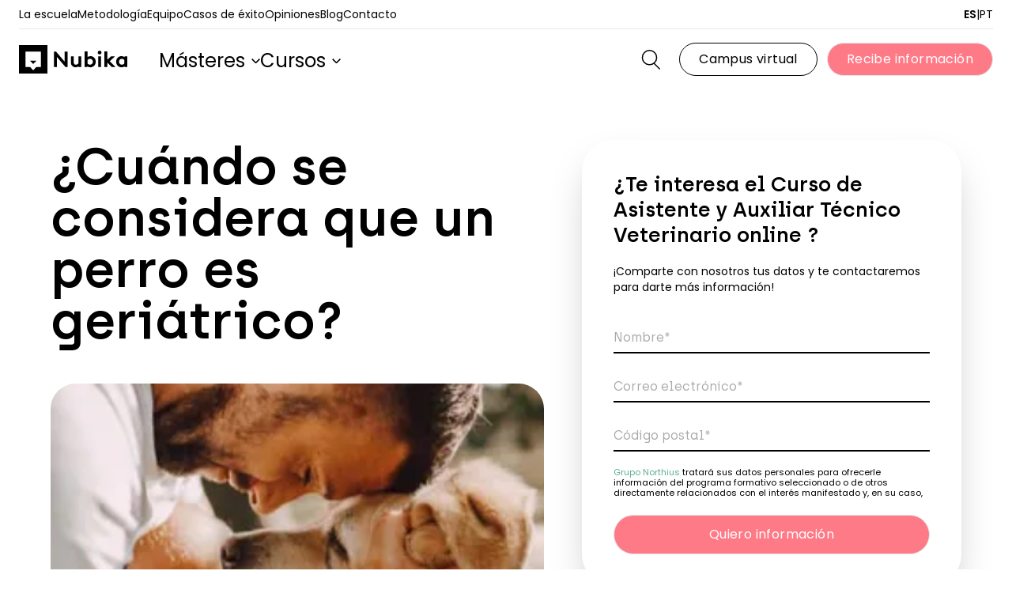

--- FILE ---
content_type: text/html;charset=utf-8
request_url: https://nubika.es/noticias/perro-geriatrico/
body_size: 136837
content:
<!DOCTYPE html><html  lang="es-ES"><head><meta charset="utf-8">
<meta name="viewport" content="width=device-width, initial-scale=1">
<script defer  type="importmap">{"imports":{"#entry":"/vue/_nuxt/BIfgzjHX.js"}}</script>
<title>¿Cuándo se considera que un perro es geriátrico? | Nubika</title>
<style>*,:after,:before{--tw-border-spacing-x:0;--tw-border-spacing-y:0;--tw-translate-x:0;--tw-translate-y:0;--tw-rotate:0;--tw-skew-x:0;--tw-skew-y:0;--tw-scale-x:1;--tw-scale-y:1;--tw-pan-x: ;--tw-pan-y: ;--tw-pinch-zoom: ;--tw-scroll-snap-strictness:proximity;--tw-gradient-from-position: ;--tw-gradient-via-position: ;--tw-gradient-to-position: ;--tw-ordinal: ;--tw-slashed-zero: ;--tw-numeric-figure: ;--tw-numeric-spacing: ;--tw-numeric-fraction: ;--tw-ring-inset: ;--tw-ring-offset-width:0px;--tw-ring-offset-color:#fff;--tw-ring-color:rgba(59,130,246,.5);--tw-ring-offset-shadow:0 0 #0000;--tw-ring-shadow:0 0 #0000;--tw-shadow:0 0 #0000;--tw-shadow-colored:0 0 #0000;--tw-blur: ;--tw-brightness: ;--tw-contrast: ;--tw-grayscale: ;--tw-hue-rotate: ;--tw-invert: ;--tw-saturate: ;--tw-sepia: ;--tw-drop-shadow: ;--tw-backdrop-blur: ;--tw-backdrop-brightness: ;--tw-backdrop-contrast: ;--tw-backdrop-grayscale: ;--tw-backdrop-hue-rotate: ;--tw-backdrop-invert: ;--tw-backdrop-opacity: ;--tw-backdrop-saturate: ;--tw-backdrop-sepia: ;--tw-contain-size: ;--tw-contain-layout: ;--tw-contain-paint: ;--tw-contain-style: }::backdrop{--tw-border-spacing-x:0;--tw-border-spacing-y:0;--tw-translate-x:0;--tw-translate-y:0;--tw-rotate:0;--tw-skew-x:0;--tw-skew-y:0;--tw-scale-x:1;--tw-scale-y:1;--tw-pan-x: ;--tw-pan-y: ;--tw-pinch-zoom: ;--tw-scroll-snap-strictness:proximity;--tw-gradient-from-position: ;--tw-gradient-via-position: ;--tw-gradient-to-position: ;--tw-ordinal: ;--tw-slashed-zero: ;--tw-numeric-figure: ;--tw-numeric-spacing: ;--tw-numeric-fraction: ;--tw-ring-inset: ;--tw-ring-offset-width:0px;--tw-ring-offset-color:#fff;--tw-ring-color:rgba(59,130,246,.5);--tw-ring-offset-shadow:0 0 #0000;--tw-ring-shadow:0 0 #0000;--tw-shadow:0 0 #0000;--tw-shadow-colored:0 0 #0000;--tw-blur: ;--tw-brightness: ;--tw-contrast: ;--tw-grayscale: ;--tw-hue-rotate: ;--tw-invert: ;--tw-saturate: ;--tw-sepia: ;--tw-drop-shadow: ;--tw-backdrop-blur: ;--tw-backdrop-brightness: ;--tw-backdrop-contrast: ;--tw-backdrop-grayscale: ;--tw-backdrop-hue-rotate: ;--tw-backdrop-invert: ;--tw-backdrop-opacity: ;--tw-backdrop-saturate: ;--tw-backdrop-sepia: ;--tw-contain-size: ;--tw-contain-layout: ;--tw-contain-paint: ;--tw-contain-style: }/*! tailwindcss v3.4.17 | MIT License | https://tailwindcss.com*/*,:after,:before{border:0 solid #e5e7eb;box-sizing:border-box}:after,:before{--tw-content:""}:host,html{line-height:1.5;-webkit-text-size-adjust:100%;font-family:Poppins,ui-sans-serif,system-ui,sans-serif,Apple Color Emoji,Segoe UI Emoji,Segoe UI Symbol,Noto Color Emoji;font-feature-settings:normal;font-variation-settings:normal;-moz-tab-size:4;-o-tab-size:4;tab-size:4;-webkit-tap-highlight-color:transparent}body{line-height:inherit;margin:0}hr{border-top-width:1px;color:inherit;height:0}abbr:where([title]){-webkit-text-decoration:underline dotted;text-decoration:underline dotted}h1,h2,h3,h4,h5,h6{font-size:inherit;font-weight:inherit}a{color:inherit;text-decoration:inherit}b,strong{font-weight:bolder}code,kbd,pre,samp{font-family:ui-monospace,SFMono-Regular,Menlo,Monaco,Consolas,Liberation Mono,Courier New,monospace;font-feature-settings:normal;font-size:1em;font-variation-settings:normal}small{font-size:80%}sub,sup{font-size:75%;line-height:0;position:relative;vertical-align:baseline}sub{bottom:-.25em}sup{top:-.5em}table{border-collapse:collapse;border-color:inherit;text-indent:0}button,input,optgroup,select,textarea{color:inherit;font-family:inherit;font-feature-settings:inherit;font-size:100%;font-variation-settings:inherit;font-weight:inherit;letter-spacing:inherit;line-height:inherit;margin:0;padding:0}button,select{text-transform:none}button,input:where([type=button]),input:where([type=reset]),input:where([type=submit]){-webkit-appearance:button;background-color:transparent;background-image:none}:-moz-focusring{outline:auto}:-moz-ui-invalid{box-shadow:none}progress{vertical-align:baseline}::-webkit-inner-spin-button,::-webkit-outer-spin-button{height:auto}[type=search]{-webkit-appearance:textfield;outline-offset:-2px}::-webkit-search-decoration{-webkit-appearance:none}::-webkit-file-upload-button{-webkit-appearance:button;font:inherit}summary{display:list-item}blockquote,dd,dl,figure,h1,h2,h3,h4,h5,h6,hr,p,pre{margin:0}fieldset{margin:0}fieldset,legend{padding:0}menu,ol,ul{list-style:none;margin:0;padding:0}dialog{padding:0}textarea{resize:vertical}input::-moz-placeholder,textarea::-moz-placeholder{color:#9ca3af;opacity:1}input::placeholder,textarea::placeholder{color:#9ca3af;opacity:1}[role=button],button{cursor:pointer}:disabled{cursor:default}audio,canvas,embed,iframe,img,object,svg,video{display:block;vertical-align:middle}img,video{height:auto;max-width:100%}[hidden]:where(:not([hidden=until-found])){display:none}[multiple],[type=date],[type=datetime-local],[type=email],[type=month],[type=number],[type=password],[type=search],[type=tel],[type=text],[type=time],[type=url],[type=week],input:where(:not([type])),select,textarea{-webkit-appearance:none;-moz-appearance:none;appearance:none;background-color:#fff;border-color:#6b7280;border-radius:0;border-width:1px;font-size:1rem;line-height:1.5rem;padding:.5rem .75rem;--tw-shadow:0 0 #0000}[multiple]:focus,[type=date]:focus,[type=datetime-local]:focus,[type=email]:focus,[type=month]:focus,[type=number]:focus,[type=password]:focus,[type=search]:focus,[type=tel]:focus,[type=text]:focus,[type=time]:focus,[type=url]:focus,[type=week]:focus,input:where(:not([type])):focus,select:focus,textarea:focus{outline:2px solid transparent;outline-offset:2px;--tw-ring-inset:var(--tw-empty, );--tw-ring-offset-width:0px;--tw-ring-offset-color:#fff;--tw-ring-color:#2563eb;--tw-ring-offset-shadow:var(--tw-ring-inset) 0 0 0 var(--tw-ring-offset-width) var(--tw-ring-offset-color);--tw-ring-shadow:var(--tw-ring-inset) 0 0 0 calc(1px + var(--tw-ring-offset-width)) var(--tw-ring-color);border-color:#2563eb;box-shadow:var(--tw-ring-offset-shadow),var(--tw-ring-shadow),var(--tw-shadow)}input::-moz-placeholder,textarea::-moz-placeholder{color:#6b7280;opacity:1}input::placeholder,textarea::placeholder{color:#6b7280;opacity:1}::-webkit-datetime-edit-fields-wrapper{padding:0}::-webkit-date-and-time-value{min-height:1.5em;text-align:inherit}::-webkit-datetime-edit{display:inline-flex}::-webkit-datetime-edit,::-webkit-datetime-edit-day-field,::-webkit-datetime-edit-hour-field,::-webkit-datetime-edit-meridiem-field,::-webkit-datetime-edit-millisecond-field,::-webkit-datetime-edit-minute-field,::-webkit-datetime-edit-month-field,::-webkit-datetime-edit-second-field,::-webkit-datetime-edit-year-field{padding-bottom:0;padding-top:0}select{background-image:url("data:image/svg+xml;charset=utf-8,%3Csvg xmlns='http://www.w3.org/2000/svg' fill='none' viewBox='0 0 20 20'%3E%3Cpath stroke='%236b7280' stroke-linecap='round' stroke-linejoin='round' stroke-width='1.5' d='m6 8 4 4 4-4'/%3E%3C/svg%3E");background-position:right .5rem center;background-repeat:no-repeat;background-size:1.5em 1.5em;padding-right:2.5rem;-webkit-print-color-adjust:exact;print-color-adjust:exact}[multiple],[size]:where(select:not([size="1"])){background-image:none;background-position:0 0;background-repeat:unset;background-size:initial;padding-right:.75rem;-webkit-print-color-adjust:unset;print-color-adjust:unset}[type=checkbox],[type=radio]{-webkit-appearance:none;-moz-appearance:none;appearance:none;background-color:#fff;background-origin:border-box;border-color:#6b7280;border-width:1px;color:#2563eb;display:inline-block;flex-shrink:0;height:1rem;padding:0;-webkit-print-color-adjust:exact;print-color-adjust:exact;-webkit-user-select:none;-moz-user-select:none;user-select:none;vertical-align:middle;width:1rem;--tw-shadow:0 0 #0000}[type=checkbox]{border-radius:0}[type=radio]{border-radius:100%}[type=checkbox]:focus,[type=radio]:focus{outline:2px solid transparent;outline-offset:2px;--tw-ring-inset:var(--tw-empty, );--tw-ring-offset-width:2px;--tw-ring-offset-color:#fff;--tw-ring-color:#2563eb;--tw-ring-offset-shadow:var(--tw-ring-inset) 0 0 0 var(--tw-ring-offset-width) var(--tw-ring-offset-color);--tw-ring-shadow:var(--tw-ring-inset) 0 0 0 calc(2px + var(--tw-ring-offset-width)) var(--tw-ring-color);box-shadow:var(--tw-ring-offset-shadow),var(--tw-ring-shadow),var(--tw-shadow)}[type=checkbox]:checked,[type=radio]:checked{background-color:currentColor;background-position:50%;background-repeat:no-repeat;background-size:100% 100%;border-color:transparent}[type=checkbox]:checked{background-image:url("data:image/svg+xml;charset=utf-8,%3Csvg xmlns='http://www.w3.org/2000/svg' fill='%23fff' viewBox='0 0 16 16'%3E%3Cpath d='M12.207 4.793a1 1 0 0 1 0 1.414l-5 5a1 1 0 0 1-1.414 0l-2-2a1 1 0 0 1 1.414-1.414L6.5 9.086l4.293-4.293a1 1 0 0 1 1.414 0'/%3E%3C/svg%3E")}@media (forced-colors:active){[type=checkbox]:checked{-webkit-appearance:auto;-moz-appearance:auto;appearance:auto}}[type=radio]:checked{background-image:url("data:image/svg+xml;charset=utf-8,%3Csvg xmlns='http://www.w3.org/2000/svg' fill='%23fff' viewBox='0 0 16 16'%3E%3Ccircle cx='8' cy='8' r='3'/%3E%3C/svg%3E")}@media (forced-colors:active){[type=radio]:checked{-webkit-appearance:auto;-moz-appearance:auto;appearance:auto}}[type=checkbox]:checked:focus,[type=checkbox]:checked:hover,[type=radio]:checked:focus,[type=radio]:checked:hover{background-color:currentColor;border-color:transparent}[type=checkbox]:indeterminate{background-color:currentColor;background-image:url("data:image/svg+xml;charset=utf-8,%3Csvg xmlns='http://www.w3.org/2000/svg' fill='none' viewBox='0 0 16 16'%3E%3Cpath stroke='%23fff' stroke-linecap='round' stroke-linejoin='round' stroke-width='2' d='M4 8h8'/%3E%3C/svg%3E");background-position:50%;background-repeat:no-repeat;background-size:100% 100%;border-color:transparent}@media (forced-colors:active){[type=checkbox]:indeterminate{-webkit-appearance:auto;-moz-appearance:auto;appearance:auto}}[type=checkbox]:indeterminate:focus,[type=checkbox]:indeterminate:hover{background-color:currentColor;border-color:transparent}[type=file]{background:unset;border-color:inherit;border-radius:0;border-width:0;font-size:unset;line-height:inherit;padding:0}[type=file]:focus{outline:1px solid ButtonText;outline:1px auto -webkit-focus-ring-color}@font-face{font-display:swap;font-family:Poppins;font-style:normal;font-weight:400;src:url(/webfonts/Poppins-Regular.woff2) format("woff2")}@font-face{font-display:swap;font-family:Poppins;font-style:normal;font-weight:600;src:url(/webfonts/Poppins-SemiBold.woff2) format("woff2")}@font-face{font-display:swap;font-family:Poppins;font-style:normal;font-weight:700;src:url(/webfonts/Poppins-Bold.woff2) format("woff2")}@font-face{font-display:swap;font-family:Archia;font-style:normal;font-weight:400;src:url(/webfonts/Archia.woff2) format("woff2")}@font-face{font-display:swap;font-family:Archia;font-style:normal;font-weight:600;src:url(/webfonts/Archia-SemiBold.woff2) format("woff2")}h1{font-size:3rem;font-weight:600;line-height:1.125}h1,h2{font-family:Archia,sans-serif}h2{font-size:2.25rem;font-weight:700;line-height:2.5rem;line-height:1.125}h3,h4{font-size:1.5rem;line-height:2rem}h3,h4,h5{font-family:Archia,sans-serif;font-weight:600;line-height:1.125}h5{font-size:1.375rem}@media (min-width:992px){h1{font-size:5.5rem}h2{font-size:3.375rem}h3{font-size:2.5rem}h4{font-size:2rem}h5{font-size:1.5rem}}.container{margin-left:auto;margin-right:auto;padding-left:1.5rem;padding-right:1.5rem;width:100%}@media (min-width:425px){.container{max-width:425px}}@media (min-width:576px){.container{max-width:576px}}@media (min-width:768px){.container{max-width:768px}}@media (min-width:992px){.container{max-width:992px}}@media (min-width:1024px){.container{max-width:1024px}}@media (min-width:1200px){.container{max-width:1200px}}@media (min-width:1560px){.container{max-width:1560px}}.wysiwyg{color:var(--tw-prose-body);max-width:65ch}.wysiwyg :where(p):not(:where([class~=not-wysiwyg],[class~=not-wysiwyg] *)){margin-bottom:1.25em;margin-top:1.25em}.wysiwyg :where([class~=lead]):not(:where([class~=not-wysiwyg],[class~=not-wysiwyg] *)){color:var(--tw-prose-lead);font-size:1.25em;line-height:1.6;margin-bottom:1.2em;margin-top:1.2em}.wysiwyg :where(a):not(:where([class~=not-wysiwyg],[class~=not-wysiwyg] *)){color:var(--tw-prose-links);font-weight:500;text-decoration:underline}.wysiwyg :where(strong):not(:where([class~=not-wysiwyg],[class~=not-wysiwyg] *)){color:var(--tw-prose-bold);font-weight:600}.wysiwyg :where(a strong):not(:where([class~=not-wysiwyg],[class~=not-wysiwyg] *)){color:inherit}.wysiwyg :where(blockquote strong):not(:where([class~=not-wysiwyg],[class~=not-wysiwyg] *)){color:inherit}.wysiwyg :where(thead th strong):not(:where([class~=not-wysiwyg],[class~=not-wysiwyg] *)){color:inherit}.wysiwyg :where(ol):not(:where([class~=not-wysiwyg],[class~=not-wysiwyg] *)){list-style-type:decimal;margin-bottom:1.25em;margin-top:1.25em;padding-inline-start:1.625em}.wysiwyg :where(ol[type=A]):not(:where([class~=not-wysiwyg],[class~=not-wysiwyg] *)){list-style-type:upper-alpha}.wysiwyg :where(ol[type=a]):not(:where([class~=not-wysiwyg],[class~=not-wysiwyg] *)){list-style-type:lower-alpha}.wysiwyg :where(ol[type=A s]):not(:where([class~=not-wysiwyg],[class~=not-wysiwyg] *)){list-style-type:upper-alpha}.wysiwyg :where(ol[type=a s]):not(:where([class~=not-wysiwyg],[class~=not-wysiwyg] *)){list-style-type:lower-alpha}.wysiwyg :where(ol[type=I]):not(:where([class~=not-wysiwyg],[class~=not-wysiwyg] *)){list-style-type:upper-roman}.wysiwyg :where(ol[type=i]):not(:where([class~=not-wysiwyg],[class~=not-wysiwyg] *)){list-style-type:lower-roman}.wysiwyg :where(ol[type=I s]):not(:where([class~=not-wysiwyg],[class~=not-wysiwyg] *)){list-style-type:upper-roman}.wysiwyg :where(ol[type=i s]):not(:where([class~=not-wysiwyg],[class~=not-wysiwyg] *)){list-style-type:lower-roman}.wysiwyg :where(ol[type="1"]):not(:where([class~=not-wysiwyg],[class~=not-wysiwyg] *)){list-style-type:decimal}.wysiwyg :where(ul):not(:where([class~=not-wysiwyg],[class~=not-wysiwyg] *)){list-style-type:disc;margin-bottom:1.25em;margin-top:1.25em;padding-inline-start:1.625em}.wysiwyg :where(ol>li):not(:where([class~=not-wysiwyg],[class~=not-wysiwyg] *))::marker{color:var(--tw-prose-counters);font-weight:400}.wysiwyg :where(ul>li):not(:where([class~=not-wysiwyg],[class~=not-wysiwyg] *))::marker{color:var(--tw-prose-bullets)}.wysiwyg :where(dt):not(:where([class~=not-wysiwyg],[class~=not-wysiwyg] *)){color:var(--tw-prose-headings);font-weight:600;margin-top:1.25em}.wysiwyg :where(hr):not(:where([class~=not-wysiwyg],[class~=not-wysiwyg] *)){border-color:var(--tw-prose-hr);border-top-width:1px;margin-bottom:3em;margin-top:3em}.wysiwyg :where(blockquote):not(:where([class~=not-wysiwyg],[class~=not-wysiwyg] *)){border-inline-start-color:var(--tw-prose-quote-borders);border-inline-start-width:.25rem;color:var(--tw-prose-quotes);font-style:italic;font-weight:500;margin-bottom:1.6em;margin-top:1.6em;padding-inline-start:1em;quotes:"“""”""‘""’"}.wysiwyg :where(blockquote p:first-of-type):not(:where([class~=not-wysiwyg],[class~=not-wysiwyg] *)):before{content:open-quote}.wysiwyg :where(blockquote p:last-of-type):not(:where([class~=not-wysiwyg],[class~=not-wysiwyg] *)):after{content:close-quote}.wysiwyg :where(h1):not(:where([class~=not-wysiwyg],[class~=not-wysiwyg] *)){color:var(--tw-prose-headings);font-size:2.25em;font-weight:800;line-height:1.1111111;margin-bottom:.8888889em;margin-top:0}.wysiwyg :where(h1 strong):not(:where([class~=not-wysiwyg],[class~=not-wysiwyg] *)){color:inherit;font-weight:900}.wysiwyg :where(h2):not(:where([class~=not-wysiwyg],[class~=not-wysiwyg] *)){color:var(--tw-prose-headings);font-size:1.5em;font-weight:700;line-height:1.3333333;margin-bottom:1em;margin-top:2em}.wysiwyg :where(h2 strong):not(:where([class~=not-wysiwyg],[class~=not-wysiwyg] *)){color:inherit;font-weight:800}.wysiwyg :where(h3):not(:where([class~=not-wysiwyg],[class~=not-wysiwyg] *)){color:var(--tw-prose-headings);font-size:1.25em;font-weight:600;line-height:1.6;margin-bottom:.6em;margin-top:1.6em}.wysiwyg :where(h3 strong):not(:where([class~=not-wysiwyg],[class~=not-wysiwyg] *)){color:inherit;font-weight:700}.wysiwyg :where(h4):not(:where([class~=not-wysiwyg],[class~=not-wysiwyg] *)){color:var(--tw-prose-headings);font-weight:600;line-height:1.5;margin-bottom:.5em;margin-top:1.5em}.wysiwyg :where(h4 strong):not(:where([class~=not-wysiwyg],[class~=not-wysiwyg] *)){color:inherit;font-weight:700}.wysiwyg :where(img):not(:where([class~=not-wysiwyg],[class~=not-wysiwyg] *)){margin-bottom:2em;margin-top:2em}.wysiwyg :where(picture):not(:where([class~=not-wysiwyg],[class~=not-wysiwyg] *)){display:block;margin-bottom:2em;margin-top:2em}.wysiwyg :where(video):not(:where([class~=not-wysiwyg],[class~=not-wysiwyg] *)){margin-bottom:2em;margin-top:2em}.wysiwyg :where(kbd):not(:where([class~=not-wysiwyg],[class~=not-wysiwyg] *)){border-radius:.3125rem;box-shadow:0 0 0 1px rgb(var(--tw-prose-kbd-shadows)/10%),0 3px rgb(var(--tw-prose-kbd-shadows)/10%);color:var(--tw-prose-kbd);font-family:inherit;font-size:.875em;font-weight:500;padding-inline-end:.375em;padding-bottom:.1875em;padding-top:.1875em;padding-inline-start:.375em}.wysiwyg :where(code):not(:where([class~=not-wysiwyg],[class~=not-wysiwyg] *)){color:var(--tw-prose-code);font-size:.875em;font-weight:600}.wysiwyg :where(code):not(:where([class~=not-wysiwyg],[class~=not-wysiwyg] *)):before{content:"`"}.wysiwyg :where(code):not(:where([class~=not-wysiwyg],[class~=not-wysiwyg] *)):after{content:"`"}.wysiwyg :where(a code):not(:where([class~=not-wysiwyg],[class~=not-wysiwyg] *)){color:inherit}.wysiwyg :where(h1 code):not(:where([class~=not-wysiwyg],[class~=not-wysiwyg] *)){color:inherit}.wysiwyg :where(h2 code):not(:where([class~=not-wysiwyg],[class~=not-wysiwyg] *)){color:inherit;font-size:.875em}.wysiwyg :where(h3 code):not(:where([class~=not-wysiwyg],[class~=not-wysiwyg] *)){color:inherit;font-size:.9em}.wysiwyg :where(h4 code):not(:where([class~=not-wysiwyg],[class~=not-wysiwyg] *)){color:inherit}.wysiwyg :where(blockquote code):not(:where([class~=not-wysiwyg],[class~=not-wysiwyg] *)){color:inherit}.wysiwyg :where(thead th code):not(:where([class~=not-wysiwyg],[class~=not-wysiwyg] *)){color:inherit}.wysiwyg :where(pre):not(:where([class~=not-wysiwyg],[class~=not-wysiwyg] *)){background-color:var(--tw-prose-pre-bg);border-radius:.375rem;color:var(--tw-prose-pre-code);font-size:.875em;font-weight:400;line-height:1.7142857;margin-bottom:1.7142857em;margin-top:1.7142857em;overflow-x:auto;padding-inline-end:1.1428571em;padding-bottom:.8571429em;padding-top:.8571429em;padding-inline-start:1.1428571em}.wysiwyg :where(pre code):not(:where([class~=not-wysiwyg],[class~=not-wysiwyg] *)){background-color:transparent;border-radius:0;border-width:0;color:inherit;font-family:inherit;font-size:inherit;font-weight:inherit;line-height:inherit;padding:0}.wysiwyg :where(pre code):not(:where([class~=not-wysiwyg],[class~=not-wysiwyg] *)):before{content:none}.wysiwyg :where(pre code):not(:where([class~=not-wysiwyg],[class~=not-wysiwyg] *)):after{content:none}.wysiwyg :where(table):not(:where([class~=not-wysiwyg],[class~=not-wysiwyg] *)){font-size:.875em;line-height:1.7142857;margin-bottom:2em;margin-top:2em;table-layout:auto;width:100%}.wysiwyg :where(thead):not(:where([class~=not-wysiwyg],[class~=not-wysiwyg] *)){border-bottom-color:var(--tw-prose-th-borders);border-bottom-width:1px}.wysiwyg :where(thead th):not(:where([class~=not-wysiwyg],[class~=not-wysiwyg] *)){color:var(--tw-prose-headings);font-weight:600;padding-inline-end:.5714286em;padding-bottom:.5714286em;padding-inline-start:.5714286em;vertical-align:bottom}.wysiwyg :where(tbody tr):not(:where([class~=not-wysiwyg],[class~=not-wysiwyg] *)){border-bottom-color:var(--tw-prose-td-borders);border-bottom-width:1px}.wysiwyg :where(tbody tr:last-child):not(:where([class~=not-wysiwyg],[class~=not-wysiwyg] *)){border-bottom-width:0}.wysiwyg :where(tbody td):not(:where([class~=not-wysiwyg],[class~=not-wysiwyg] *)){vertical-align:baseline}.wysiwyg :where(tfoot):not(:where([class~=not-wysiwyg],[class~=not-wysiwyg] *)){border-top-color:var(--tw-prose-th-borders);border-top-width:1px}.wysiwyg :where(tfoot td):not(:where([class~=not-wysiwyg],[class~=not-wysiwyg] *)){vertical-align:top}.wysiwyg :where(th,td):not(:where([class~=not-wysiwyg],[class~=not-wysiwyg] *)){text-align:start}.wysiwyg :where(figure>*):not(:where([class~=not-wysiwyg],[class~=not-wysiwyg] *)){margin-bottom:0;margin-top:0}.wysiwyg :where(figcaption):not(:where([class~=not-wysiwyg],[class~=not-wysiwyg] *)){color:var(--tw-prose-captions);font-size:.875em;line-height:1.4285714;margin-top:.8571429em}.wysiwyg{--tw-prose-body:#374151;--tw-prose-headings:#111827;--tw-prose-lead:#4b5563;--tw-prose-links:#111827;--tw-prose-bold:#111827;--tw-prose-counters:#6b7280;--tw-prose-bullets:#d1d5db;--tw-prose-hr:#e5e7eb;--tw-prose-quotes:#111827;--tw-prose-quote-borders:#e5e7eb;--tw-prose-captions:#6b7280;--tw-prose-kbd:#111827;--tw-prose-kbd-shadows:17 24 39;--tw-prose-code:#111827;--tw-prose-pre-code:#e5e7eb;--tw-prose-pre-bg:#1f2937;--tw-prose-th-borders:#d1d5db;--tw-prose-td-borders:#e5e7eb;--tw-prose-invert-body:#d1d5db;--tw-prose-invert-headings:#fff;--tw-prose-invert-lead:#9ca3af;--tw-prose-invert-links:#fff;--tw-prose-invert-bold:#fff;--tw-prose-invert-counters:#9ca3af;--tw-prose-invert-bullets:#4b5563;--tw-prose-invert-hr:#374151;--tw-prose-invert-quotes:#f3f4f6;--tw-prose-invert-quote-borders:#374151;--tw-prose-invert-captions:#9ca3af;--tw-prose-invert-kbd:#fff;--tw-prose-invert-kbd-shadows:255 255 255;--tw-prose-invert-code:#fff;--tw-prose-invert-pre-code:#d1d5db;--tw-prose-invert-pre-bg:rgba(0,0,0,.5);--tw-prose-invert-th-borders:#4b5563;--tw-prose-invert-td-borders:#374151;font-size:1rem;line-height:1.75}.wysiwyg :where(picture>img):not(:where([class~=not-wysiwyg],[class~=not-wysiwyg] *)){margin-bottom:0;margin-top:0}.wysiwyg :where(li):not(:where([class~=not-wysiwyg],[class~=not-wysiwyg] *)){margin-bottom:.5em;margin-top:.5em}.wysiwyg :where(ol>li):not(:where([class~=not-wysiwyg],[class~=not-wysiwyg] *)){padding-inline-start:.375em}.wysiwyg :where(ul>li):not(:where([class~=not-wysiwyg],[class~=not-wysiwyg] *)){padding-inline-start:.375em}.wysiwyg :where(.wysiwyg>ul>li p):not(:where([class~=not-wysiwyg],[class~=not-wysiwyg] *)){margin-bottom:.75em;margin-top:.75em}.wysiwyg :where(.wysiwyg>ul>li>p:first-child):not(:where([class~=not-wysiwyg],[class~=not-wysiwyg] *)){margin-top:1.25em}.wysiwyg :where(.wysiwyg>ul>li>p:last-child):not(:where([class~=not-wysiwyg],[class~=not-wysiwyg] *)){margin-bottom:1.25em}.wysiwyg :where(.wysiwyg>ol>li>p:first-child):not(:where([class~=not-wysiwyg],[class~=not-wysiwyg] *)){margin-top:1.25em}.wysiwyg :where(.wysiwyg>ol>li>p:last-child):not(:where([class~=not-wysiwyg],[class~=not-wysiwyg] *)){margin-bottom:1.25em}.wysiwyg :where(ul ul,ul ol,ol ul,ol ol):not(:where([class~=not-wysiwyg],[class~=not-wysiwyg] *)){margin-bottom:.75em;margin-top:.75em}.wysiwyg :where(dl):not(:where([class~=not-wysiwyg],[class~=not-wysiwyg] *)){margin-bottom:1.25em;margin-top:1.25em}.wysiwyg :where(dd):not(:where([class~=not-wysiwyg],[class~=not-wysiwyg] *)){margin-top:.5em;padding-inline-start:1.625em}.wysiwyg :where(hr+*):not(:where([class~=not-wysiwyg],[class~=not-wysiwyg] *)){margin-top:0}.wysiwyg :where(h2+*):not(:where([class~=not-wysiwyg],[class~=not-wysiwyg] *)){margin-top:0}.wysiwyg :where(h3+*):not(:where([class~=not-wysiwyg],[class~=not-wysiwyg] *)){margin-top:0}.wysiwyg :where(h4+*):not(:where([class~=not-wysiwyg],[class~=not-wysiwyg] *)){margin-top:0}.wysiwyg :where(thead th:first-child):not(:where([class~=not-wysiwyg],[class~=not-wysiwyg] *)){padding-inline-start:0}.wysiwyg :where(thead th:last-child):not(:where([class~=not-wysiwyg],[class~=not-wysiwyg] *)){padding-inline-end:0}.wysiwyg :where(tbody td,tfoot td):not(:where([class~=not-wysiwyg],[class~=not-wysiwyg] *)){padding-inline-end:.5714286em;padding-bottom:.5714286em;padding-top:.5714286em;padding-inline-start:.5714286em}.wysiwyg :where(tbody td:first-child,tfoot td:first-child):not(:where([class~=not-wysiwyg],[class~=not-wysiwyg] *)){padding-inline-start:0}.wysiwyg :where(tbody td:last-child,tfoot td:last-child):not(:where([class~=not-wysiwyg],[class~=not-wysiwyg] *)){padding-inline-end:0}.wysiwyg :where(figure):not(:where([class~=not-wysiwyg],[class~=not-wysiwyg] *)){margin-bottom:2em;margin-top:2em}.wysiwyg :where(.wysiwyg>:first-child):not(:where([class~=not-wysiwyg],[class~=not-wysiwyg] *)){margin-top:0}.wysiwyg :where(.wysiwyg>:last-child):not(:where([class~=not-wysiwyg],[class~=not-wysiwyg] *)){margin-bottom:0}.pointer-events-none{pointer-events:none}.pointer-events-auto{pointer-events:auto}.visible{visibility:visible}.collapse{visibility:collapse}.fixed{position:fixed}.absolute{position:absolute}.relative{position:relative}.sticky{position:sticky}.inset-0{inset:0}.inset-x-0{left:0;right:0}.-bottom-10{bottom:-2.5rem}.-bottom-20{bottom:-5rem}.-bottom-24{bottom:-6rem}.-bottom-\[1\.8rem\]{bottom:-1.8rem}.-bottom-\[4\.4rem\]{bottom:-4.4rem}.-bottom-\[8rem\]{bottom:-8rem}.-end-1\.5{inset-inline-end:-.375rem}.-left-0{left:0}.-left-10{left:-2.5rem}.-left-12{left:-3rem}.-left-20{left:-5rem}.-left-32{left:-8rem}.-left-40{left:-10rem}.-left-52{left:-13rem}.-right-1{right:-.25rem}.-right-20{right:-5rem}.-right-40{right:-10rem}.-right-5{right:-1.25rem}.-right-\[30\%\]{right:-30%}.-right-\[60\%\]{right:-60%}.-right-\[6rem\]{right:-6rem}.-top-0{top:0}.-top-1\/4{top:-25%}.-top-10{top:-2.5rem}.-top-14{top:-3.5rem}.-top-2\.5{top:-.625rem}.-top-20{top:-5rem}.-top-36{top:-9rem}.-top-5{top:-1.25rem}.-top-60{top:-15rem}.-top-72{top:-18rem}.-top-96{top:-24rem}.-top-\[11\.75rem\]{top:-11.75rem}.-top-\[12px\]{top:-12px}.-top-\[14\.1rem\]{top:-14.1rem}.-top-\[15rem\]{top:-15rem}.-top-\[170px\]{top:-170px}.-top-\[18rem\]{top:-18rem}.-top-\[194px\]{top:-194px}.-top-\[27px\]{top:-27px}.-top-\[28px\]{top:-28px}.-top-\[28rem\]{top:-28rem}.-top-\[290px\]{top:-290px}.-top-\[300px\]{top:-300px}.-top-\[30rem\]{top:-30rem}.-top-\[37px\]{top:-37px}.-top-\[500px\]{top:-500px}.-top-\[7\.1rem\]{top:-7.1rem}.-top-\[79px\]{top:-79px}.-top-full{top:-100%}.bottom-0{bottom:0}.bottom-10{bottom:2.5rem}.bottom-14{bottom:3.5rem}.bottom-20{bottom:5rem}.bottom-28{bottom:7rem}.bottom-32{bottom:8rem}.bottom-40{bottom:10rem}.bottom-60{bottom:15rem}.bottom-\[2rem\]{bottom:2rem}.bottom-\[4\.25rem\]{bottom:4.25rem}.bottom-\[50px\]{bottom:50px}.left-0{left:0}.left-1\/2{left:50%}.left-10{left:2.5rem}.left-11{left:2.75rem}.left-20{left:5rem}.left-28{left:7rem}.left-3{left:.75rem}.left-36{left:9rem}.left-4{left:1rem}.left-40{left:10rem}.left-52{left:13rem}.left-56{left:14rem}.left-8{left:2rem}.left-80{left:20rem}.left-9{left:2.25rem}.left-96{left:24rem}.left-\[100\%\]{left:100%}.left-\[28rem\]{left:28rem}.left-\[3\.25rem\]{left:3.25rem}.right-0{right:0}.right-1{right:.25rem}.right-10{right:2.5rem}.right-12{right:3rem}.right-16{right:4rem}.right-2{right:.5rem}.right-2\.5{right:.625rem}.right-20{right:5rem}.right-3{right:.75rem}.right-4{right:1rem}.right-44{right:11rem}.right-5{right:1.25rem}.right-6{right:1.5rem}.right-8{right:2rem}.right-80{right:20rem}.right-\[35rem\]{right:35rem}.right-auto{right:auto}.top-0{top:0}.top-1{top:.25rem}.top-1\/2{top:50%}.top-1\/4{top:25%}.top-2{top:.5rem}.top-2\.5{top:.625rem}.top-20{top:5rem}.top-32{top:8rem}.top-36{top:9rem}.top-40{top:10rem}.top-5{top:1.25rem}.top-52{top:13rem}.top-6{top:1.5rem}.top-8{top:2rem}.top-\[-170px\]{top:-170px}.top-\[17rem\]{top:17rem}.top-\[19\%\]{top:19%}.top-\[24rem\]{top:24rem}.top-\[28rem\]{top:28rem}.top-\[3\.6rem\]{top:3.6rem}.top-\[48\%\]{top:48%}.-z-10{z-index:-10}.z-10{z-index:10}.z-20{z-index:20}.z-30{z-index:30}.z-40{z-index:40}.z-50{z-index:50}.z-\[19\]{z-index:19}.z-\[21\]{z-index:21}.z-\[22\]{z-index:22}.z-\[9999999\]{z-index:9999999}.z-\[9999\]{z-index:9999}.m-6{margin:1.5rem}.-mx-5{margin-left:-1.25rem;margin-right:-1.25rem}.mx-11{margin-left:2.75rem;margin-right:2.75rem}.mx-2{margin-left:.5rem;margin-right:.5rem}.mx-28{margin-left:7rem;margin-right:7rem}.mx-3{margin-left:.75rem;margin-right:.75rem}.mx-4{margin-left:1rem;margin-right:1rem}.mx-5{margin-left:1.25rem;margin-right:1.25rem}.mx-auto{margin-left:auto;margin-right:auto}.my-0{margin-bottom:0;margin-top:0}.my-8{margin-bottom:2rem;margin-top:2rem}.my-\[164px\]{margin-bottom:164px;margin-top:164px}.my-\[40px\]{margin-bottom:40px;margin-top:40px}.-mb-10{margin-bottom:-2.5rem}.-mb-14{margin-bottom:-3.5rem}.-mb-16{margin-bottom:-4rem}.-mb-3{margin-bottom:-.75rem}.-mb-\[100px\]{margin-bottom:-100px}.-ml-1{margin-left:-.25rem}.-ml-20{margin-left:-5rem}.-mr-1{margin-right:-.25rem}.-mt-10{margin-top:-2.5rem}.-mt-12{margin-top:-3rem}.-mt-16{margin-top:-4rem}.-mt-20{margin-top:-5rem}.-mt-24{margin-top:-6rem}.-mt-40{margin-top:-10rem}.-mt-8{margin-top:-2rem}.-mt-\[40px\]{margin-top:-40px}.mb-0{margin-bottom:0}.mb-1{margin-bottom:.25rem}.mb-10{margin-bottom:2.5rem}.mb-12{margin-bottom:3rem}.mb-16{margin-bottom:4rem}.mb-2{margin-bottom:.5rem}.mb-20{margin-bottom:5rem}.mb-24{margin-bottom:6rem}.mb-3{margin-bottom:.75rem}.mb-32{margin-bottom:8rem}.mb-4{margin-bottom:1rem}.mb-40{margin-bottom:10rem}.mb-5{margin-bottom:1.25rem}.mb-52{margin-bottom:13rem}.mb-6{margin-bottom:1.5rem}.mb-7{margin-bottom:1.75rem}.mb-8{margin-bottom:2rem}.mb-\[0\.35rem\]{margin-bottom:.35rem}.mb-\[25px\]{margin-bottom:25px}.me-2{margin-inline-end:.5rem}.me-3{margin-inline-end:.75rem}.ml-1{margin-left:.25rem}.ml-10{margin-left:2.5rem}.ml-2{margin-left:.5rem}.ml-20{margin-left:5rem}.ml-3{margin-left:.75rem}.ml-4{margin-left:1rem}.ml-48{margin-left:12rem}.ml-5{margin-left:1.25rem}.ml-6{margin-left:1.5rem}.ml-8{margin-left:2rem}.mr-2{margin-right:.5rem}.mr-2\.5{margin-right:.625rem}.mr-3{margin-right:.75rem}.mr-5{margin-right:1.25rem}.mr-6{margin-right:1.5rem}.mr-8{margin-right:2rem}.ms-20{margin-inline-start:5rem}.mt-0{margin-top:0}.mt-1{margin-top:.25rem}.mt-10{margin-top:2.5rem}.mt-12{margin-top:3rem}.mt-14{margin-top:3.5rem}.mt-16{margin-top:4rem}.mt-2{margin-top:.5rem}.mt-2\.5{margin-top:.625rem}.mt-20{margin-top:5rem}.mt-24{margin-top:6rem}.mt-28{margin-top:7rem}.mt-3{margin-top:.75rem}.mt-32{margin-top:8rem}.mt-4{margin-top:1rem}.mt-40{margin-top:10rem}.mt-48{margin-top:12rem}.mt-5{margin-top:1.25rem}.mt-6{margin-top:1.5rem}.mt-64{margin-top:16rem}.mt-8{margin-top:2rem}.mt-80{margin-top:20rem}.mt-9{margin-top:2.25rem}.mt-\[100px\]{margin-top:100px}.mt-\[10rem\]{margin-top:10rem}.mt-\[124px\]{margin-top:124px}.mt-\[16px\]{margin-top:16px}.mt-\[1px\]{margin-top:1px}.mt-\[20rem\]{margin-top:20rem}.mt-\[40px\]{margin-top:40px}.mt-\[48px\]{margin-top:48px}.mt-\[500px\]{margin-top:500px}.mt-\[50px\]{margin-top:50px}.mt-auto{margin-top:auto}.line-clamp-2{display:-webkit-box;overflow:hidden;-webkit-box-orient:vertical;-webkit-line-clamp:2}.block{display:block}.inline-block{display:inline-block}.flex{display:flex}.inline-flex{display:inline-flex}.table{display:table}.grid{display:grid}.hidden{display:none}.size-4{height:1rem;width:1rem}.size-5{height:1.25rem;width:1.25rem}.size-6{height:1.5rem;width:1.5rem}.h-24{height:6rem}.h-32{height:8rem}.h-4{height:1rem}.h-5{height:1.25rem}.h-56{height:14rem}.h-6{height:1.5rem}.h-\[100px\]{height:100px}.h-\[120px\]{height:120px}.h-\[14px\]{height:14px}.h-\[16px\]{height:16px}.h-\[180px\]{height:180px}.h-\[18px\]{height:18px}.h-\[20\%\]{height:20%}.h-\[200px\]{height:200px}.h-\[225px\]{height:225px}.h-\[229px\]{height:229px}.h-\[240px\]{height:240px}.h-\[250px\]{height:250px}.h-\[28px\]{height:28px}.h-\[29px\]{height:29px}.h-\[300px\]{height:300px}.h-\[301px\]{height:301px}.h-\[30px\]{height:30px}.h-\[348px\]{height:348px}.h-\[350px\]{height:350px}.h-\[40px\]{height:40px}.h-\[448px\]{height:448px}.h-\[48px\]{height:48px}.h-\[49px\]{height:49px}.h-\[500px\]{height:500px}.h-\[56px\]{height:56px}.h-\[5px\]{height:5px}.h-\[60px\]{height:60px}.h-\[64px\]{height:64px}.h-\[71px\]{height:71px}.h-\[73px\]{height:73px}.h-\[75px\]{height:75px}.h-\[76px\]{height:76px}.h-\[80px\]{height:80px}.h-\[85px\]{height:85px}.h-\[85vh\]{height:85vh}.h-auto{height:auto}.h-dvh{height:100dvh}.h-fit{height:-moz-fit-content;height:fit-content}.h-full{height:100%}.h-screen{height:100vh}.max-h-72{max-height:18rem}.max-h-96{max-height:24rem}.max-h-\[180px\]{max-height:180px}.max-h-\[200px\]{max-height:200px}.max-h-\[210px\]{max-height:210px}.max-h-\[224px\]{max-height:224px}.max-h-\[228px\]{max-height:228px}.max-h-\[238px\]{max-height:238px}.max-h-\[260px\]{max-height:260px}.max-h-\[350px\]{max-height:350px}.max-h-\[400px\]{max-height:400px}.max-h-\[40px\]{max-height:40px}.max-h-\[48px\]{max-height:48px}.max-h-\[80px\]{max-height:80px}.max-h-\[80vh\]{max-height:80vh}.max-h-\[90vh\]{max-height:90vh}.max-h-full{max-height:100%}.max-h-none{max-height:none}.min-h-\[180px\]{min-height:180px}.min-h-\[200px\]{min-height:200px}.min-h-\[325px\]{min-height:325px}.min-h-\[550px\]{min-height:550px}.min-h-\[68px\]{min-height:68px}.min-h-\[80vh\]{min-height:80vh}.min-h-full{min-height:100%}.w-1\/12{width:8.333333%}.w-1\/2{width:50%}.w-1\/3{width:33.333333%}.w-1\/4{width:25%}.w-1\/5{width:20%}.w-10\/12{width:83.333333%}.w-11\/12{width:91.666667%}.w-14{width:3.5rem}.w-2\/12{width:16.666667%}.w-2\/3{width:66.666667%}.w-2\/4{width:50%}.w-2\/5{width:40%}.w-3{width:.75rem}.w-3\/12{width:25%}.w-3\/4{width:75%}.w-32{width:8rem}.w-4{width:1rem}.w-4\/5{width:80%}.w-5{width:1.25rem}.w-5\/12{width:41.666667%}.w-6{width:1.5rem}.w-6\/12{width:50%}.w-7\/12{width:58.333333%}.w-9\/12{width:75%}.w-\[100px\]{width:100px}.w-\[100vw\]{width:100vw}.w-\[108px\]{width:108px}.w-\[1440px\]{width:1440px}.w-\[14px\]{width:14px}.w-\[150px\]{width:150px}.w-\[16px\]{width:16px}.w-\[170px\]{width:170px}.w-\[18px\]{width:18px}.w-\[20\%\]{width:20%}.w-\[200px\]{width:200px}.w-\[21000px\]{width:21000px}.w-\[220px\]{width:220px}.w-\[222px\]{width:222px}.w-\[225px\]{width:225px}.w-\[229px\]{width:229px}.w-\[230px\]{width:230px}.w-\[245px\]{width:245px}.w-\[250px\]{width:250px}.w-\[29px\]{width:29px}.w-\[300px\]{width:300px}.w-\[34px\]{width:34px}.w-\[35\%\]{width:35%}.w-\[350px\]{width:350px}.w-\[392px\]{width:392px}.w-\[400px\]{width:400px}.w-\[40px\]{width:40px}.w-\[428px\]{width:428px}.w-\[45\%\]{width:45%}.w-\[450px\]{width:450px}.w-\[453px\]{width:453px}.w-\[48px\]{width:48px}.w-\[49px\]{width:49px}.w-\[500\%\]{width:500%}.w-\[56px\]{width:56px}.w-\[60px\]{width:60px}.w-\[64px\]{width:64px}.w-\[65\%\]{width:65%}.w-\[70\%\]{width:70%}.w-\[700px\]{width:700px}.w-\[71px\]{width:71px}.w-\[73px\]{width:73px}.w-\[75\%\]{width:75%}.w-\[75px\]{width:75px}.w-\[80\%\]{width:80%}.w-\[80px\]{width:80px}.w-\[90\%\]{width:90%}.w-\[99\%\]{width:99%}.w-auto{width:auto}.w-fit{width:-moz-fit-content;width:fit-content}.w-full{width:100%}.w-screen{width:100vw}.min-w-40{min-width:10rem}.min-w-full{min-width:100%}.max-w-28{max-width:7rem}.max-w-40{max-width:10rem}.max-w-5xl{max-width:64rem}.max-w-\[195px\]{max-width:195px}.max-w-\[200px\]{max-width:200px}.max-w-\[312px\]{max-width:312px}.max-w-\[350px\]{max-width:350px}.max-w-\[500px\]{max-width:500px}.max-w-\[600px\]{max-width:600px}.max-w-\[65ch\]{max-width:65ch}.max-w-fit{max-width:-moz-fit-content;max-width:fit-content}.max-w-lg{max-width:32rem}.max-w-none{max-width:none}.flex-shrink-0,.shrink-0{flex-shrink:0}.flex-grow,.grow{flex-grow:1}.origin-top-right{transform-origin:top right}.-translate-x-1\/2{--tw-translate-x:-50%}.-translate-x-1\/2,.-translate-x-\[25\%\]{transform:translate(var(--tw-translate-x),var(--tw-translate-y)) rotate(var(--tw-rotate)) skew(var(--tw-skew-x)) skewY(var(--tw-skew-y)) scaleX(var(--tw-scale-x)) scaleY(var(--tw-scale-y))}.-translate-x-\[25\%\]{--tw-translate-x:-25%}.-translate-y-1\/2{--tw-translate-y:-50%}.-translate-y-1\/2,.-translate-y-\[80vh\]{transform:translate(var(--tw-translate-x),var(--tw-translate-y)) rotate(var(--tw-rotate)) skew(var(--tw-skew-x)) skewY(var(--tw-skew-y)) scaleX(var(--tw-scale-x)) scaleY(var(--tw-scale-y))}.-translate-y-\[80vh\]{--tw-translate-y:-80vh}.translate-x-\[5\%\]{--tw-translate-x:5%}.translate-x-\[5\%\],.translate-x-full{transform:translate(var(--tw-translate-x),var(--tw-translate-y)) rotate(var(--tw-rotate)) skew(var(--tw-skew-x)) skewY(var(--tw-skew-y)) scaleX(var(--tw-scale-x)) scaleY(var(--tw-scale-y))}.translate-x-full{--tw-translate-x:100%}.translate-y-0{--tw-translate-y:0px}.translate-y-0,.translate-y-1\/2{transform:translate(var(--tw-translate-x),var(--tw-translate-y)) rotate(var(--tw-rotate)) skew(var(--tw-skew-x)) skewY(var(--tw-skew-y)) scaleX(var(--tw-scale-x)) scaleY(var(--tw-scale-y))}.translate-y-1\/2{--tw-translate-y:50%}.translate-y-4{--tw-translate-y:1rem}.translate-y-4,.translate-y-\[85vh\]{transform:translate(var(--tw-translate-x),var(--tw-translate-y)) rotate(var(--tw-rotate)) skew(var(--tw-skew-x)) skewY(var(--tw-skew-y)) scaleX(var(--tw-scale-x)) scaleY(var(--tw-scale-y))}.translate-y-\[85vh\]{--tw-translate-y:85vh}.-rotate-180{--tw-rotate:-180deg}.-rotate-180,.-rotate-90{transform:translate(var(--tw-translate-x),var(--tw-translate-y)) rotate(var(--tw-rotate)) skew(var(--tw-skew-x)) skewY(var(--tw-skew-y)) scaleX(var(--tw-scale-x)) scaleY(var(--tw-scale-y))}.-rotate-90{--tw-rotate:-90deg}.rotate-0{--tw-rotate:0deg}.rotate-0,.rotate-180{transform:translate(var(--tw-translate-x),var(--tw-translate-y)) rotate(var(--tw-rotate)) skew(var(--tw-skew-x)) skewY(var(--tw-skew-y)) scaleX(var(--tw-scale-x)) scaleY(var(--tw-scale-y))}.rotate-180{--tw-rotate:180deg}.rotate-90{--tw-rotate:90deg}.rotate-90,.scale-100{transform:translate(var(--tw-translate-x),var(--tw-translate-y)) rotate(var(--tw-rotate)) skew(var(--tw-skew-x)) skewY(var(--tw-skew-y)) scaleX(var(--tw-scale-x)) scaleY(var(--tw-scale-y))}.scale-100{--tw-scale-x:1;--tw-scale-y:1}.scale-95{--tw-scale-x:.95;--tw-scale-y:.95}.scale-95,.scale-\[1\.5\]{transform:translate(var(--tw-translate-x),var(--tw-translate-y)) rotate(var(--tw-rotate)) skew(var(--tw-skew-x)) skewY(var(--tw-skew-y)) scaleX(var(--tw-scale-x)) scaleY(var(--tw-scale-y))}.scale-\[1\.5\]{--tw-scale-x:1.5;--tw-scale-y:1.5}.-scale-x-100,.scale-x-\[-1\]{--tw-scale-x:-1}.-scale-x-100,.scale-x-\[-1\],.transform{transform:translate(var(--tw-translate-x),var(--tw-translate-y)) rotate(var(--tw-rotate)) skew(var(--tw-skew-x)) skewY(var(--tw-skew-y)) scaleX(var(--tw-scale-x)) scaleY(var(--tw-scale-y))}@keyframes fadeInOutBrusque{0%,20%{opacity:0}21%,80%{opacity:1}81%,to{opacity:0}}.animate-fade-in-out-brusque{animation:fadeInOutBrusque 4s ease-in-out infinite}@keyframes spin{to{transform:rotate(1turn)}}.animate-spin{animation:spin 1s linear infinite}.cursor-pointer{cursor:pointer}.cursor-text{cursor:text}.resize-none{resize:none}.resize{resize:both}.list-decimal{list-style-type:decimal}.list-disc{list-style-type:disc}.grid-cols-1{grid-template-columns:repeat(1,minmax(0,1fr))}.grid-cols-2{grid-template-columns:repeat(2,minmax(0,1fr))}.grid-rows-2{grid-template-rows:repeat(2,minmax(0,1fr))}.flex-row{flex-direction:row}.flex-row-reverse{flex-direction:row-reverse}.flex-col{flex-direction:column}.flex-wrap{flex-wrap:wrap}.items-start{align-items:flex-start}.items-end{align-items:flex-end}.items-center{align-items:center}.justify-start{justify-content:flex-start}.justify-end{justify-content:flex-end}.justify-center{justify-content:center}.justify-between{justify-content:space-between}.justify-stretch{justify-content:stretch}.justify-items-end{justify-items:end}.gap-1{gap:.25rem}.gap-10{gap:2.5rem}.gap-12{gap:3rem}.gap-2{gap:.5rem}.gap-20{gap:5rem}.gap-3{gap:.75rem}.gap-4{gap:1rem}.gap-5{gap:1.25rem}.gap-6{gap:1.5rem}.gap-8{gap:2rem}.gap-\[21px\]{gap:21px}.gap-x-1\.5{-moz-column-gap:.375rem;column-gap:.375rem}.gap-x-20{-moz-column-gap:5rem;column-gap:5rem}.gap-x-6{-moz-column-gap:1.5rem;column-gap:1.5rem}.gap-y-10{row-gap:2.5rem}.space-y-0\.5>:not([hidden])~:not([hidden]){--tw-space-y-reverse:0;margin-bottom:calc(.125rem*var(--tw-space-y-reverse));margin-top:calc(.125rem*(1 - var(--tw-space-y-reverse)))}.space-y-4>:not([hidden])~:not([hidden]){--tw-space-y-reverse:0;margin-bottom:calc(1rem*var(--tw-space-y-reverse));margin-top:calc(1rem*(1 - var(--tw-space-y-reverse)))}.self-center{align-self:center}.overflow-hidden{overflow:hidden}.overflow-clip{overflow:clip}.overflow-visible{overflow:visible}.overflow-x-auto{overflow-x:auto}.overflow-y-auto{overflow-y:auto}.overflow-x-hidden{overflow-x:hidden}.overflow-x-visible{overflow-x:visible}.overflow-x-scroll{overflow-x:scroll}.overflow-y-scroll{overflow-y:scroll}.truncate{overflow:hidden;text-overflow:ellipsis}.truncate,.whitespace-nowrap{white-space:nowrap}.text-nowrap{text-wrap:nowrap}.rounded-2xl{border-radius:1rem}.rounded-\[0\.25rem\]{border-radius:.25rem}.rounded-\[15px\]{border-radius:15px}.rounded-\[20px\]{border-radius:20px}.rounded-\[32px\]{border-radius:32px}.rounded-\[40px\]{border-radius:40px}.rounded-\[44px\]{border-radius:44px}.rounded-\[48px\]{border-radius:48px}.rounded-full{border-radius:9999px}.rounded-lg{border-radius:.5rem}.rounded-md{border-radius:.375rem}.rounded-none{border-radius:0}.rounded-xl{border-radius:.75rem}.rounded-b-2xl{border-bottom-left-radius:1rem;border-bottom-right-radius:1rem}.rounded-b-\[44px\]{border-bottom-left-radius:44px;border-bottom-right-radius:44px}.rounded-b-lg{border-bottom-left-radius:.5rem;border-bottom-right-radius:.5rem}.rounded-e-full{border-end-end-radius:9999px;border-start-end-radius:9999px}.rounded-r-full{border-bottom-right-radius:9999px;border-top-right-radius:9999px}.rounded-s-\[44px\]{border-end-start-radius:44px;border-start-start-radius:44px}.rounded-s-full{border-end-start-radius:9999px;border-start-start-radius:9999px}.rounded-t-2xl{border-top-left-radius:1rem;border-top-right-radius:1rem}.rounded-t-\[15px\]{border-top-left-radius:15px;border-top-right-radius:15px}.rounded-t-\[40px\]{border-top-left-radius:40px;border-top-right-radius:40px}.rounded-t-\[44px\]{border-top-left-radius:44px;border-top-right-radius:44px}.border{border-width:1px}.border-2{border-width:2px}.border-4{border-width:4px}.border-8{border-width:8px}.border-\[1\.5px\]{border-width:1.5px}.border-\[1px\]{border-width:1px}.border-x-0{border-left-width:0;border-right-width:0}.border-y{border-bottom-width:1px;border-top-width:1px}.border-y-2{border-bottom-width:2px;border-top-width:2px}.border-b{border-bottom-width:1px}.border-b-2{border-bottom-width:2px}.border-b-\[1\.5px\]{border-bottom-width:1.5px}.border-b-\[1px\]{border-bottom-width:1px}.border-b-\[2px\]{border-bottom-width:2px}.border-b-\[5px\]{border-bottom-width:5px}.border-t{border-top-width:1px}.border-t-0{border-top-width:0}.border-t-2{border-top-width:2px}.border-t-\[1\.5px\]{border-top-width:1.5px}.border-t-\[1px\]{border-top-width:1px}.border-solid{border-style:solid}.border-none{border-style:none}.border-\[\#5EAF90\]{--tw-border-opacity:1;border-color:rgb(94 175 144/var(--tw-border-opacity,1))}.border-\[\#FF7A87\]{--tw-border-opacity:1;border-color:rgb(255 122 135/var(--tw-border-opacity,1))}.border-black{--tw-border-opacity:1;border-color:rgb(0 0 0/var(--tw-border-opacity,1))}.border-error-red{--tw-border-opacity:1;border-color:rgb(220 53 69/var(--tw-border-opacity,1))}.border-gray-200{--tw-border-opacity:1;border-color:rgb(229 231 235/var(--tw-border-opacity,1))}.border-gray-300{--tw-border-opacity:1;border-color:rgb(209 213 219/var(--tw-border-opacity,1))}.border-light-gray{--tw-border-opacity:1;border-color:rgb(244 244 244/var(--tw-border-opacity,1))}.border-neutral-400{--tw-border-opacity:1;border-color:rgb(163 163 163/var(--tw-border-opacity,1))}.border-primary{--tw-border-opacity:1;border-color:rgb(94 175 144/var(--tw-border-opacity,1))}.border-success-green{--tw-border-opacity:1;border-color:rgb(25 135 84/var(--tw-border-opacity,1))}.border-transparent{border-color:transparent}.border-white{--tw-border-opacity:1;border-color:rgb(255 255 255/var(--tw-border-opacity,1))}.bg-\[\#25d366\]{--tw-bg-opacity:1;background-color:rgb(37 211 102/var(--tw-bg-opacity,1))}.bg-\[\#BED8AC\]{--tw-bg-opacity:1;background-color:rgb(190 216 172/var(--tw-bg-opacity,1))}.bg-\[\#F9F6BD\]{--tw-bg-opacity:1;background-color:rgb(249 246 189/var(--tw-bg-opacity,1))}.bg-\[\#FF7A87\]{--tw-bg-opacity:1;background-color:rgb(255 122 135/var(--tw-bg-opacity,1))}.bg-\[\#bed8ac\]{--tw-bg-opacity:1;background-color:rgb(190 216 172/var(--tw-bg-opacity,1))}.bg-black{--tw-bg-opacity:1;background-color:rgb(0 0 0/var(--tw-bg-opacity,1))}.bg-black\/50{background-color:#00000080}.bg-black\/60{background-color:#0009}.bg-gray-100{--tw-bg-opacity:1;background-color:rgb(243 244 246/var(--tw-bg-opacity,1))}.bg-gray-300{--tw-bg-opacity:1;background-color:rgb(209 213 219/var(--tw-bg-opacity,1))}.bg-light-gray{--tw-bg-opacity:1;background-color:rgb(244 244 244/var(--tw-bg-opacity,1))}.bg-light-green{--tw-bg-opacity:1;background-color:rgb(190 216 172/var(--tw-bg-opacity,1))}.bg-pink{--tw-bg-opacity:1;background-color:rgb(255 122 135/var(--tw-bg-opacity,1))}.bg-primary{--tw-bg-opacity:1;background-color:rgb(94 175 144/var(--tw-bg-opacity,1))}.bg-primary\/20{background-color:#5eaf9033}.bg-transparent{background-color:transparent}.bg-white{--tw-bg-opacity:1;background-color:rgb(255 255 255/var(--tw-bg-opacity,1))}.bg-yellow{--tw-bg-opacity:1;background-color:rgb(249 246 189/var(--tw-bg-opacity,1))}.bg-opacity-50{--tw-bg-opacity:.5}.bg-gradient-to-b{background-image:linear-gradient(to bottom,var(--tw-gradient-stops))}.from-transparent{--tw-gradient-from:transparent var(--tw-gradient-from-position);--tw-gradient-to:transparent var(--tw-gradient-to-position);--tw-gradient-stops:var(--tw-gradient-from),var(--tw-gradient-to)}.to-white{--tw-gradient-to:#fff var(--tw-gradient-to-position)}.bg-cover{background-size:cover}.bg-center{background-position:50%}.bg-no-repeat{background-repeat:no-repeat}.object-contain{-o-object-fit:contain;object-fit:contain}.object-cover{-o-object-fit:cover;object-fit:cover}.object-center{-o-object-position:center;object-position:center}.p-1{padding:.25rem}.p-10{padding:2.5rem}.p-2{padding:.5rem}.p-20{padding:5rem}.p-28{padding:7rem}.p-3{padding:.75rem}.p-4{padding:1rem}.p-5{padding:1.25rem}.p-6{padding:1.5rem}.p-8{padding:2rem}.px-0{padding-left:0;padding-right:0}.px-1{padding-left:.25rem;padding-right:.25rem}.px-10{padding-left:2.5rem;padding-right:2.5rem}.px-2{padding-left:.5rem;padding-right:.5rem}.px-3{padding-left:.75rem;padding-right:.75rem}.px-4{padding-left:1rem;padding-right:1rem}.px-5{padding-left:1.25rem;padding-right:1.25rem}.px-6{padding-left:1.5rem;padding-right:1.5rem}.px-8{padding-left:2rem;padding-right:2rem}.px-\[16px\]{padding-left:16px;padding-right:16px}.py-1{padding-bottom:.25rem;padding-top:.25rem}.py-1\.5{padding-bottom:.375rem;padding-top:.375rem}.py-10{padding-bottom:2.5rem;padding-top:2.5rem}.py-16{padding-bottom:4rem;padding-top:4rem}.py-2{padding-bottom:.5rem;padding-top:.5rem}.py-2\.5{padding-bottom:.625rem;padding-top:.625rem}.py-28{padding-bottom:7rem;padding-top:7rem}.py-3{padding-bottom:.75rem;padding-top:.75rem}.py-3\.5{padding-bottom:.875rem;padding-top:.875rem}.py-4{padding-bottom:1rem;padding-top:1rem}.py-5{padding-bottom:1.25rem;padding-top:1.25rem}.py-6{padding-bottom:1.5rem;padding-top:1.5rem}.py-7{padding-bottom:1.75rem;padding-top:1.75rem}.py-8{padding-bottom:2rem;padding-top:2rem}.py-\[124px\]{padding-bottom:124px;padding-top:124px}.py-\[18px\]{padding-bottom:18px;padding-top:18px}.py-\[48px\]{padding-bottom:48px;padding-top:48px}.pb-0{padding-bottom:0}.pb-1{padding-bottom:.25rem}.pb-1\.5{padding-bottom:.375rem}.pb-10{padding-bottom:2.5rem}.pb-12{padding-bottom:3rem}.pb-2{padding-bottom:.5rem}.pb-20{padding-bottom:5rem}.pb-24{padding-bottom:6rem}.pb-28{padding-bottom:7rem}.pb-3{padding-bottom:.75rem}.pb-32{padding-bottom:8rem}.pb-4{padding-bottom:1rem}.pb-40{padding-bottom:10rem}.pb-5{padding-bottom:1.25rem}.pb-6{padding-bottom:1.5rem}.pb-8{padding-bottom:2rem}.pb-\[10px\]{padding-bottom:10px}.pb-\[148px\]{padding-bottom:148px}.pb-\[16px\]{padding-bottom:16px}.pb-\[400px\]{padding-bottom:400px}.pl-0{padding-left:0}.pl-10{padding-left:2.5rem}.pl-3{padding-left:.75rem}.pl-4{padding-left:1rem}.pl-6{padding-left:1.5rem}.pl-8{padding-left:2rem}.pr-12{padding-right:3rem}.pr-5{padding-right:1.25rem}.pr-6{padding-right:1.5rem}.pr-8{padding-right:2rem}.pr-9{padding-right:2.25rem}.ps-20{padding-inline-start:5rem}.pt-0{padding-top:0}.pt-10{padding-top:2.5rem}.pt-11{padding-top:2.75rem}.pt-12{padding-top:3rem}.pt-14{padding-top:3.5rem}.pt-16{padding-top:4rem}.pt-2{padding-top:.5rem}.pt-2\.5{padding-top:.625rem}.pt-20{padding-top:5rem}.pt-24{padding-top:6rem}.pt-28{padding-top:7rem}.pt-3{padding-top:.75rem}.pt-32{padding-top:8rem}.pt-4{padding-top:1rem}.pt-40{padding-top:10rem}.pt-5{padding-top:1.25rem}.pt-6{padding-top:1.5rem}.pt-8{padding-top:2rem}.pt-9{padding-top:2.25rem}.pt-\[113px\]{padding-top:113px}.pt-\[124px\]{padding-top:124px}.pt-\[150px\]{padding-top:150px}.pt-\[16px\]{padding-top:16px}.pt-\[24px\]{padding-top:24px}.pt-\[25px\]{padding-top:25px}.pt-\[56\.25\%\]{padding-top:56.25%}.pt-\[64px\]{padding-top:64px}.pt-\[8px\]{padding-top:8px}.text-left{text-align:left}.text-center{text-align:center}.text-right{text-align:right}.text-start{text-align:start}.font-display{font-family:Archia,sans-serif}.font-sans{font-family:Poppins,ui-sans-serif,system-ui,sans-serif,Apple Color Emoji,Segoe UI Emoji,Segoe UI Symbol,Noto Color Emoji}.text-2xl{font-size:1.5rem;line-height:2rem}.text-3xl{font-size:1.875rem;line-height:2.25rem}.text-4xl{font-size:2.25rem;line-height:2.5rem}.text-5xl{font-size:3rem;line-height:1}.text-7xl{font-size:4.5rem;line-height:1}.text-\[1\.75rem\]{font-size:1.75rem}.text-\[11px\]{font-size:11px}.text-\[12px\]{font-size:12px}.text-\[16px\]{font-size:16px}.text-\[18px\]{font-size:18px}.text-\[22px\]{font-size:22px}.text-\[24px\]{font-size:24px}.text-\[26px\]{font-size:26px}.text-\[32px\]{font-size:32px}.text-\[33px\]{font-size:33px}.text-\[68px\]{font-size:68px}.text-\[82px\]{font-size:82px}.text-base{font-size:1rem;line-height:1.5rem}.text-lg{font-size:1.125rem;line-height:1.75rem}.text-sm{font-size:.875rem;line-height:1.25rem}.text-xl{font-size:1.25rem;line-height:1.75rem}.text-xs{font-size:.75rem;line-height:1rem}.font-\[300\]{font-weight:300}.font-\[400\]{font-weight:400}.font-\[500\]{font-weight:500}.font-\[600\]{font-weight:600}.font-black{font-weight:900}.font-bold{font-weight:700}.font-extrabold{font-weight:800}.font-medium{font-weight:500}.font-normal{font-weight:400}.font-semibold{font-weight:600}.uppercase{text-transform:uppercase}.lowercase{text-transform:lowercase}.italic{font-style:italic}.leading-5{line-height:1.25rem}.leading-7{line-height:1.75rem}.leading-\[1\.1\]{line-height:1.1}.leading-\[110\%\]{line-height:110%}.leading-\[19\.6px\]{line-height:19.6px}.leading-\[21\.6px\]{line-height:21.6px}.leading-\[22\.4px\]{line-height:22.4px}.leading-\[25\.2px\]{line-height:25.2px}.leading-\[26\.4px\]{line-height:26.4px}.leading-\[28\.8px\]{line-height:28.8px}.leading-\[29\.6px\]{line-height:29.6px}.leading-\[31\.2px\]{line-height:31.2px}.leading-\[32px\]{line-height:32px}.leading-\[35\.2px\]{line-height:35.2px}.leading-\[50px\]{line-height:50px}.leading-\[56px\]{line-height:56px}.leading-\[94\.3px\]{line-height:94.3px}.leading-none{line-height:1}.leading-normal{line-height:1.5}.leading-relaxed{line-height:1.625}.leading-snug{line-height:1.375}.leading-tight{line-height:1.25}.tracking-wide{letter-spacing:.025em}.tracking-wider{letter-spacing:.05em}.\!text-black{--tw-text-opacity:1!important;color:rgb(0 0 0/var(--tw-text-opacity,1))!important}.\!text-light-green{--tw-text-opacity:1!important;color:rgb(190 216 172/var(--tw-text-opacity,1))!important}.text-\[\#484848\]{--tw-text-opacity:1;color:rgb(72 72 72/var(--tw-text-opacity,1))}.text-\[\#5EAF90\]{--tw-text-opacity:1;color:rgb(94 175 144/var(--tw-text-opacity,1))}.text-\[\#A3A3A3\]{--tw-text-opacity:1;color:rgb(163 163 163/var(--tw-text-opacity,1))}.text-\[\#FF7A87\]{--tw-text-opacity:1;color:rgb(255 122 135/var(--tw-text-opacity,1))}.text-\[600\]{color:600}.text-black{--tw-text-opacity:1;color:rgb(0 0 0/var(--tw-text-opacity,1))}.text-error-red{--tw-text-opacity:1;color:rgb(220 53 69/var(--tw-text-opacity,1))}.text-gray-500{--tw-text-opacity:1;color:rgb(107 114 128/var(--tw-text-opacity,1))}.text-gray-600{--tw-text-opacity:1;color:rgb(75 85 99/var(--tw-text-opacity,1))}.text-gray-800{--tw-text-opacity:1;color:rgb(31 41 55/var(--tw-text-opacity,1))}.text-gray-placeholder{--tw-text-opacity:1;color:rgb(169 169 169/var(--tw-text-opacity,1))}.text-neutral-400{--tw-text-opacity:1;color:rgb(163 163 163/var(--tw-text-opacity,1))}.text-primary{--tw-text-opacity:1;color:rgb(94 175 144/var(--tw-text-opacity,1))}.text-success-green{--tw-text-opacity:1;color:rgb(25 135 84/var(--tw-text-opacity,1))}.text-transparent{color:transparent}.text-white{--tw-text-opacity:1;color:rgb(255 255 255/var(--tw-text-opacity,1))}.text-yellow{--tw-text-opacity:1;color:rgb(249 246 189/var(--tw-text-opacity,1))}.underline{text-decoration-line:underline}.decoration-white{text-decoration-color:#fff}.placeholder-gray-placeholder::-moz-placeholder{--tw-placeholder-opacity:1;color:rgb(169 169 169/var(--tw-placeholder-opacity,1))}.placeholder-gray-placeholder::placeholder{--tw-placeholder-opacity:1;color:rgb(169 169 169/var(--tw-placeholder-opacity,1))}.placeholder-transparent::-moz-placeholder{color:transparent}.placeholder-transparent::placeholder{color:transparent}.opacity-0{opacity:0}.opacity-100{opacity:1}.opacity-25{opacity:.25}.opacity-50{opacity:.5}.opacity-75{opacity:.75}.shadow{--tw-shadow:0 1px 3px 0 rgba(0,0,0,.1),0 1px 2px -1px rgba(0,0,0,.1);--tw-shadow-colored:0 1px 3px 0 var(--tw-shadow-color),0 1px 2px -1px var(--tw-shadow-color)}.shadow,.shadow-2xl{box-shadow:var(--tw-ring-offset-shadow,0 0 #0000),var(--tw-ring-shadow,0 0 #0000),var(--tw-shadow)}.shadow-2xl{--tw-shadow:0 25px 50px -12px rgba(0,0,0,.25);--tw-shadow-colored:0 25px 50px -12px var(--tw-shadow-color)}.shadow-inner{--tw-shadow:inset 0 2px 4px 0 rgba(0,0,0,.05);--tw-shadow-colored:inset 0 2px 4px 0 var(--tw-shadow-color)}.shadow-inner,.shadow-lg{box-shadow:var(--tw-ring-offset-shadow,0 0 #0000),var(--tw-ring-shadow,0 0 #0000),var(--tw-shadow)}.shadow-lg{--tw-shadow:0 10px 15px -3px rgba(0,0,0,.1),0 4px 6px -4px rgba(0,0,0,.1);--tw-shadow-colored:0 10px 15px -3px var(--tw-shadow-color),0 4px 6px -4px var(--tw-shadow-color)}.shadow-md{--tw-shadow:0 4px 6px -1px rgba(0,0,0,.1),0 2px 4px -2px rgba(0,0,0,.1);--tw-shadow-colored:0 4px 6px -1px var(--tw-shadow-color),0 2px 4px -2px var(--tw-shadow-color)}.shadow-md,.shadow-xl{box-shadow:var(--tw-ring-offset-shadow,0 0 #0000),var(--tw-ring-shadow,0 0 #0000),var(--tw-shadow)}.shadow-xl{--tw-shadow:0 20px 25px -5px rgba(0,0,0,.1),0 8px 10px -6px rgba(0,0,0,.1);--tw-shadow-colored:0 20px 25px -5px var(--tw-shadow-color),0 8px 10px -6px var(--tw-shadow-color)}.outline-none{outline:2px solid transparent;outline-offset:2px}.outline{outline-style:solid}.outline-1{outline-width:1px}.outline-gray-300{outline-color:#d1d5db}.ring-1{--tw-ring-offset-shadow:var(--tw-ring-inset) 0 0 0 var(--tw-ring-offset-width) var(--tw-ring-offset-color);--tw-ring-shadow:var(--tw-ring-inset) 0 0 0 calc(1px + var(--tw-ring-offset-width)) var(--tw-ring-color);box-shadow:var(--tw-ring-offset-shadow),var(--tw-ring-shadow),var(--tw-shadow,0 0 #0000)}.ring-black{--tw-ring-opacity:1;--tw-ring-color:rgb(0 0 0/var(--tw-ring-opacity,1))}.ring-opacity-5{--tw-ring-opacity:.05}.filter{filter:var(--tw-blur) var(--tw-brightness) var(--tw-contrast) var(--tw-grayscale) var(--tw-hue-rotate) var(--tw-invert) var(--tw-saturate) var(--tw-sepia) var(--tw-drop-shadow)}.backdrop-blur{--tw-backdrop-blur:blur(8px)}.backdrop-blur,.backdrop-blur-sm{-webkit-backdrop-filter:var(--tw-backdrop-blur) var(--tw-backdrop-brightness) var(--tw-backdrop-contrast) var(--tw-backdrop-grayscale) var(--tw-backdrop-hue-rotate) var(--tw-backdrop-invert) var(--tw-backdrop-opacity) var(--tw-backdrop-saturate) var(--tw-backdrop-sepia);backdrop-filter:var(--tw-backdrop-blur) var(--tw-backdrop-brightness) var(--tw-backdrop-contrast) var(--tw-backdrop-grayscale) var(--tw-backdrop-hue-rotate) var(--tw-backdrop-invert) var(--tw-backdrop-opacity) var(--tw-backdrop-saturate) var(--tw-backdrop-sepia)}.backdrop-blur-sm{--tw-backdrop-blur:blur(4px)}.transition{transition-duration:.15s;transition-property:color,background-color,border-color,text-decoration-color,fill,stroke,opacity,box-shadow,transform,filter,backdrop-filter;transition-timing-function:cubic-bezier(.4,0,.2,1)}.transition-\[max-height\]{transition-duration:.15s;transition-property:max-height;transition-timing-function:cubic-bezier(.4,0,.2,1)}.transition-all{transition-duration:.15s;transition-property:all;transition-timing-function:cubic-bezier(.4,0,.2,1)}.transition-colors{transition-duration:.15s;transition-property:color,background-color,border-color,text-decoration-color,fill,stroke;transition-timing-function:cubic-bezier(.4,0,.2,1)}.duration-100{transition-duration:.1s}.duration-150{transition-duration:.15s}.duration-200{transition-duration:.2s}.duration-300{transition-duration:.3s}.duration-500{transition-duration:.5s}.duration-75{transition-duration:75ms}.ease-in{transition-timing-function:cubic-bezier(.4,0,1,1)}.ease-in-out{transition-timing-function:cubic-bezier(.4,0,.2,1)}.ease-out{transition-timing-function:cubic-bezier(0,0,.2,1)}.wysiwyg table{background-color:#fff;border:1px solid #000;border-left:none;border-right:none;margin-top:32px;overflow:scroll}.wysiwyg .e-tabla-cookies-contenedor{overflow:auto}.wysiwyg table td{border:.1px solid #000;border-left:none;border-right:none;padding:6px 8px;vertical-align:middle}.wysiwyg :where(ol>li):not(:where([class~=not-wysiwyg],[class~=not-wysiwyg] *))::marker,.wysiwyg :where(ul>li):not(:where([class~=not-wysiwyg],[class~=not-wysiwyg] *))::marker{color:#000}.wysiwyg :where(h2):not(:where([class~=not-wysiwyg],[class~=not-wysiwyg] *)){color:#000!important}.wysiwyg :where(strong):not(:where([class~=not-wysiwyg],[class~=not-wysiwyg] *)){color:inherit;font-weight:700}.wysiwyg.post-content{max-width:none}@media screen and (min-width:1560px){.wysiwyg.post-content>p:first-child{font-size:1.5rem}}.wysiwyg.post-content #toc-accordion-collapse a{font-weight:400!important;text-decoration:none!important}.wysiwyg.post-content blockquote a,.wysiwyg.post-content blockquote p{font-style:italic!important;font-weight:600!important}.wysiwyg.post-content blockquote{border:none;padding-left:4.25rem;position:relative}.wysiwyg.post-content blockquote p:after,.wysiwyg.post-content blockquote p:before{display:none}.wysiwyg.post-content table{font-size:1rem}.wysiwyg.post-content table td,.wysiwyg.post-content table th{line-height:1.25}.wysiwyg.post-content table tr:first-child{background-color:#b3b6cf}.wysiwyg.post-content iframe{max-width:100%}#livechat-wrapper{background-color:#5eaf90!important}#livechat-wrapper,#oct8ne-alerts-callouts-wrapper{display:none!important}#oct8ne-callouts-close svg{fill:#5eaf90!important}.configurar-cookies-button{border:1px solid #000;border-radius:50px;margin-top:24px;padding:.2rem 1rem}@media (max-width:992px){#custom-chat-oct8ne-bubble{display:none!important}}.\*\:text-black>*{--tw-text-opacity:1;color:rgb(0 0 0/var(--tw-text-opacity,1))}.\*\:placeholder-transparent>::-moz-placeholder{color:transparent}.\*\:placeholder-transparent>::placeholder{color:transparent}.file\:mr-3::file-selector-button{margin-right:.75rem}.file\:cursor-pointer::file-selector-button{cursor:pointer}.file\:rounded-full::file-selector-button{border-radius:9999px}.file\:border-2::file-selector-button{border-width:2px}.file\:bg-white::file-selector-button{--tw-bg-opacity:1;background-color:rgb(255 255 255/var(--tw-bg-opacity,1))}.file\:px-4::file-selector-button{padding-left:1rem;padding-right:1rem}.file\:py-1::file-selector-button{padding-bottom:.25rem;padding-top:.25rem}.file\:text-sm::file-selector-button{font-size:.875rem;line-height:1.25rem}.file\:font-medium::file-selector-button{font-weight:500}.file\:text-black::file-selector-button{--tw-text-opacity:1;color:rgb(0 0 0/var(--tw-text-opacity,1))}.placeholder\:text-gray-placeholder::-moz-placeholder{--tw-text-opacity:1;color:rgb(169 169 169/var(--tw-text-opacity,1))}.placeholder\:text-gray-placeholder::placeholder{--tw-text-opacity:1;color:rgb(169 169 169/var(--tw-text-opacity,1))}.before\:absolute:before{content:var(--tw-content);position:absolute}.before\:inset-0:before{content:var(--tw-content);inset:0}.before\:bottom-\[4px\]:before{bottom:4px;content:var(--tw-content)}.before\:left-\[4px\]:before{content:var(--tw-content);left:4px}.before\:z-\[1\]:before{content:var(--tw-content);z-index:1}.before\:grid:before{content:var(--tw-content);display:grid}.before\:h-\[20px\]:before{content:var(--tw-content);height:20px}.before\:place-items-center:before{content:var(--tw-content);place-items:center}.before\:rounded-full:before{border-radius:9999px;content:var(--tw-content)}.before\:bg-white:before{content:var(--tw-content);--tw-bg-opacity:1;background-color:rgb(255 255 255/var(--tw-bg-opacity,1))}.before\:px-\[10px\]:before{content:var(--tw-content);padding-left:10px;padding-right:10px}.before\:text-\[10px\]:before{content:var(--tw-content);font-size:10px}.before\:font-bold:before{content:var(--tw-content);font-weight:700}.before\:transition-transform:before{content:var(--tw-content);transition-duration:.15s;transition-property:transform;transition-timing-function:cubic-bezier(.4,0,.2,1)}.before\:content-\[\'Off\'\]:before{--tw-content:"Off";content:var(--tw-content)}.after\:pointer-events-none:after{content:var(--tw-content);pointer-events:none}.after\:absolute:after{content:var(--tw-content);position:absolute}.after\:bottom-0:after{bottom:0;content:var(--tw-content)}.after\:left-0:after{content:var(--tw-content);left:0}.after\:right-0:after{content:var(--tw-content);right:0}.after\:top-0:after{content:var(--tw-content);top:0}.after\:z-\[21\]:after{content:var(--tw-content);z-index:21}.after\:h-full:after{content:var(--tw-content);height:100%}.after\:w-12:after{content:var(--tw-content);width:3rem}.after\:rounded-\[44px\]:after{border-radius:44px;content:var(--tw-content)}.after\:bg-black:after{content:var(--tw-content);--tw-bg-opacity:1;background-color:rgb(0 0 0/var(--tw-bg-opacity,1))}.after\:bg-opacity-20:after{content:var(--tw-content);--tw-bg-opacity:.2}.after\:bg-gradient-to-l:after{background-image:linear-gradient(to left,var(--tw-gradient-stops));content:var(--tw-content)}.after\:from-white:after{content:var(--tw-content);--tw-gradient-from:#fff var(--tw-gradient-from-position);--tw-gradient-to:hsla(0,0%,100%,0) var(--tw-gradient-to-position);--tw-gradient-stops:var(--tw-gradient-from),var(--tw-gradient-to)}.after\:to-transparent:after{content:var(--tw-content);--tw-gradient-to:transparent var(--tw-gradient-to-position)}.hover\:cursor-pointer:hover{cursor:pointer}.hover\:bg-\[\#128c7e\]:hover{--tw-bg-opacity:1;background-color:rgb(18 140 126/var(--tw-bg-opacity,1))}.hover\:bg-primary\/30:hover{background-color:#5eaf904d}.hover\:bg-primary\/90:hover{background-color:#5eaf90e6}.hover\:text-gray-900:hover{--tw-text-opacity:1;color:rgb(17 24 39/var(--tw-text-opacity,1))}.hover\:underline:hover{text-decoration-line:underline}.hover\:opacity-70:hover{opacity:.7}.hover\:outline-primary:hover{outline-color:#5eaf90}.focus\:border-black:focus{--tw-border-opacity:1;border-color:rgb(0 0 0/var(--tw-border-opacity,1))}.focus\:border-error-red:focus{--tw-border-opacity:1;border-color:rgb(220 53 69/var(--tw-border-opacity,1))}.focus\:border-primary:focus{--tw-border-opacity:1;border-color:rgb(94 175 144/var(--tw-border-opacity,1))}.focus\:border-success-green:focus{--tw-border-opacity:1;border-color:rgb(25 135 84/var(--tw-border-opacity,1))}.focus\:outline-none:focus{outline:2px solid transparent;outline-offset:2px}.focus\:ring-0:focus{--tw-ring-offset-shadow:var(--tw-ring-inset) 0 0 0 var(--tw-ring-offset-width) var(--tw-ring-offset-color);--tw-ring-shadow:var(--tw-ring-inset) 0 0 0 calc(var(--tw-ring-offset-width)) var(--tw-ring-color);box-shadow:var(--tw-ring-offset-shadow),var(--tw-ring-shadow),var(--tw-shadow,0 0 #0000)}.group:hover .group-hover\:top-0{top:0}.group:hover .group-hover\:translate-y-\[150\%\]{--tw-translate-y:150%;transform:translate(var(--tw-translate-x),var(--tw-translate-y)) rotate(var(--tw-rotate)) skew(var(--tw-skew-x)) skewY(var(--tw-skew-y)) scaleX(var(--tw-scale-x)) scaleY(var(--tw-scale-y))}.peer:checked~.peer-checked\:bg-primary{--tw-bg-opacity:1;background-color:rgb(94 175 144/var(--tw-bg-opacity,1))}.peer:checked~.peer-checked\:font-semibold{font-weight:600}.peer:checked~.peer-checked\:outline{outline-style:solid}.peer:checked~.peer-checked\:outline-1{outline-width:1px}.peer:checked~.peer-checked\:outline-primary{outline-color:#5eaf90}.peer:checked~.peer-checked\:before\:translate-x-\[35px\]:before{content:var(--tw-content);--tw-translate-x:35px;transform:translate(var(--tw-translate-x),var(--tw-translate-y)) rotate(var(--tw-rotate)) skew(var(--tw-skew-x)) skewY(var(--tw-skew-y)) scaleX(var(--tw-scale-x)) scaleY(var(--tw-scale-y))}.peer:checked~.peer-checked\:before\:content-\[\'On\'\]:before{--tw-content:"On";content:var(--tw-content)}.peer:-moz-placeholder~.peer-placeholder-shown\:top-2\.5{top:.625rem}.peer:placeholder-shown~.peer-placeholder-shown\:top-2\.5{top:.625rem}.peer:-moz-placeholder~.peer-placeholder-shown\:px-0{padding-left:0;padding-right:0}.peer:placeholder-shown~.peer-placeholder-shown\:px-0{padding-left:0;padding-right:0}.peer:-moz-placeholder~.peer-placeholder-shown\:text-base{font-size:1rem;line-height:1.5rem}.peer:placeholder-shown~.peer-placeholder-shown\:text-base{font-size:1rem;line-height:1.5rem}.peer:-moz-placeholder~.peer-placeholder-shown\:text-error-red{--tw-text-opacity:1;color:rgb(220 53 69/var(--tw-text-opacity,1))}.peer:placeholder-shown~.peer-placeholder-shown\:text-error-red{--tw-text-opacity:1;color:rgb(220 53 69/var(--tw-text-opacity,1))}.peer:-moz-placeholder~.peer-placeholder-shown\:text-gray-placeholder{--tw-text-opacity:1;color:rgb(169 169 169/var(--tw-text-opacity,1))}.peer:placeholder-shown~.peer-placeholder-shown\:text-gray-placeholder{--tw-text-opacity:1;color:rgb(169 169 169/var(--tw-text-opacity,1))}.peer:-moz-placeholder~.peer-placeholder-shown\:text-success-green{--tw-text-opacity:1;color:rgb(25 135 84/var(--tw-text-opacity,1))}.peer:placeholder-shown~.peer-placeholder-shown\:text-success-green{--tw-text-opacity:1;color:rgb(25 135 84/var(--tw-text-opacity,1))}.peer:focus-within~.peer-focus-within\:-top-2\.5{top:-.625rem}.peer:focus-within~.peer-focus-within\:left-\[3rem\]{left:3rem}.peer:focus-within~.peer-focus-within\:w-auto{width:auto}.peer:focus-within~.peer-focus-within\:px-1{padding-left:.25rem;padding-right:.25rem}.peer:focus-within~.peer-focus-within\:text-sm{font-size:.875rem;line-height:1.25rem}.peer:focus-within~.peer-focus-within\:text-black{--tw-text-opacity:1;color:rgb(0 0 0/var(--tw-text-opacity,1))}.peer:focus-within~.peer-focus-within\:text-error-red{--tw-text-opacity:1;color:rgb(220 53 69/var(--tw-text-opacity,1))}.peer:focus-within~.peer-focus-within\:text-success-green{--tw-text-opacity:1;color:rgb(25 135 84/var(--tw-text-opacity,1))}.peer:focus~.peer-focus\:-top-2\.5{top:-.625rem}.peer:focus~.peer-focus\:px-0{padding-left:0;padding-right:0}.peer:focus~.peer-focus\:px-1{padding-left:.25rem;padding-right:.25rem}.peer:focus~.peer-focus\:text-sm{font-size:.875rem;line-height:1.25rem}.peer:focus~.peer-focus\:text-black{--tw-text-opacity:1;color:rgb(0 0 0/var(--tw-text-opacity,1))}.peer:focus~.peer-focus\:text-error-red{--tw-text-opacity:1;color:rgb(220 53 69/var(--tw-text-opacity,1))}.peer:focus~.peer-focus\:text-primary{--tw-text-opacity:1;color:rgb(94 175 144/var(--tw-text-opacity,1))}.peer:focus~.peer-focus\:text-success-green{--tw-text-opacity:1;color:rgb(25 135 84/var(--tw-text-opacity,1))}.peer:focus~.peer-focus\:shadow{--tw-shadow:0 1px 3px 0 rgba(0,0,0,.1),0 1px 2px -1px rgba(0,0,0,.1);--tw-shadow-colored:0 1px 3px 0 var(--tw-shadow-color),0 1px 2px -1px var(--tw-shadow-color);box-shadow:var(--tw-ring-offset-shadow,0 0 #0000),var(--tw-ring-shadow,0 0 #0000),var(--tw-shadow)}.wysiwyg-h2\:mb-6 :is(:where(h2):not(:where([class~=not-wysiwyg],[class~=not-wysiwyg] *))){margin-bottom:1.5rem}.wysiwyg-h2\:mt-12 :is(:where(h2):not(:where([class~=not-wysiwyg],[class~=not-wysiwyg] *))){margin-top:3rem}.wysiwyg-h2\:font-display :is(:where(h2):not(:where([class~=not-wysiwyg],[class~=not-wysiwyg] *))){font-family:Archia,sans-serif}.wysiwyg-h2\:text-3xl :is(:where(h2):not(:where([class~=not-wysiwyg],[class~=not-wysiwyg] *))){font-size:1.875rem;line-height:2.25rem}.wysiwyg-h2\:text-\[26px\] :is(:where(h2):not(:where([class~=not-wysiwyg],[class~=not-wysiwyg] *))){font-size:26px}.wysiwyg-h2\:font-\[600\] :is(:where(h2):not(:where([class~=not-wysiwyg],[class~=not-wysiwyg] *))){font-weight:600}.wysiwyg-h2\:font-semibold :is(:where(h2):not(:where([class~=not-wysiwyg],[class~=not-wysiwyg] *))){font-weight:600}.wysiwyg-h2\:leading-tight :is(:where(h2):not(:where([class~=not-wysiwyg],[class~=not-wysiwyg] *))){line-height:1.25}.wysiwyg-h2\:text-black :is(:where(h2):not(:where([class~=not-wysiwyg],[class~=not-wysiwyg] *))){--tw-text-opacity:1;color:rgb(0 0 0/var(--tw-text-opacity,1))}.wysiwyg-h3\:mt-6 :is(:where(h3):not(:where([class~=not-wysiwyg],[class~=not-wysiwyg] *))){margin-top:1.5rem}.wysiwyg-h3\:mt-8 :is(:where(h3):not(:where([class~=not-wysiwyg],[class~=not-wysiwyg] *))){margin-top:2rem}.wysiwyg-h3\:font-display :is(:where(h3):not(:where([class~=not-wysiwyg],[class~=not-wysiwyg] *))){font-family:Archia,sans-serif}.wysiwyg-h3\:text-2xl :is(:where(h3):not(:where([class~=not-wysiwyg],[class~=not-wysiwyg] *))){font-size:1.5rem;line-height:2rem}.wysiwyg-h3\:text-xl :is(:where(h3):not(:where([class~=not-wysiwyg],[class~=not-wysiwyg] *))){font-size:1.25rem;line-height:1.75rem}.wysiwyg-h3\:font-semibold :is(:where(h3):not(:where([class~=not-wysiwyg],[class~=not-wysiwyg] *))){font-weight:600}.wysiwyg-h3\:leading-tight :is(:where(h3):not(:where([class~=not-wysiwyg],[class~=not-wysiwyg] *))){line-height:1.25}.wysiwyg-h3\:text-black :is(:where(h3):not(:where([class~=not-wysiwyg],[class~=not-wysiwyg] *))){--tw-text-opacity:1;color:rgb(0 0 0/var(--tw-text-opacity,1))}.wysiwyg-h4\:mb-12 :is(:where(h4):not(:where([class~=not-wysiwyg],[class~=not-wysiwyg] *))){margin-bottom:3rem}.wysiwyg-p\:font-display :is(:where(p):not(:where([class~=not-wysiwyg],[class~=not-wysiwyg] *))){font-family:Archia,sans-serif}.wysiwyg-p\:leading-normal :is(:where(p):not(:where([class~=not-wysiwyg],[class~=not-wysiwyg] *))){line-height:1.5}.wysiwyg-p\:text-black :is(:where(p):not(:where([class~=not-wysiwyg],[class~=not-wysiwyg] *))){--tw-text-opacity:1;color:rgb(0 0 0/var(--tw-text-opacity,1))}.wysiwyg-a\:break-all :is(:where(a):not(:where([class~=not-wysiwyg],[class~=not-wysiwyg] *))){word-break:break-all}.wysiwyg-a\:font-normal :is(:where(a):not(:where([class~=not-wysiwyg],[class~=not-wysiwyg] *))){font-weight:400}.wysiwyg-a\:text-black :is(:where(a):not(:where([class~=not-wysiwyg],[class~=not-wysiwyg] *))){--tw-text-opacity:1;color:rgb(0 0 0/var(--tw-text-opacity,1))}.wysiwyg-a\:text-primary :is(:where(a):not(:where([class~=not-wysiwyg],[class~=not-wysiwyg] *))){--tw-text-opacity:1;color:rgb(94 175 144/var(--tw-text-opacity,1))}.wysiwyg-blockquote\:text-lg :is(:where(blockquote):not(:where([class~=not-wysiwyg],[class~=not-wysiwyg] *))){font-size:1.125rem;line-height:1.75rem}.wysiwyg-blockquote\:font-semibold :is(:where(blockquote):not(:where([class~=not-wysiwyg],[class~=not-wysiwyg] *))){font-weight:600}.wysiwyg-blockquote\:text-black :is(:where(blockquote):not(:where([class~=not-wysiwyg],[class~=not-wysiwyg] *))){--tw-text-opacity:1;color:rgb(0 0 0/var(--tw-text-opacity,1))}.wysiwyg-strong\:font-bold :is(:where(strong):not(:where([class~=not-wysiwyg],[class~=not-wysiwyg] *))){font-weight:700}.wysiwyg-strong\:text-black :is(:where(strong):not(:where([class~=not-wysiwyg],[class~=not-wysiwyg] *))){--tw-text-opacity:1;color:rgb(0 0 0/var(--tw-text-opacity,1))}.wysiwyg-strong\:text-primary :is(:where(strong):not(:where([class~=not-wysiwyg],[class~=not-wysiwyg] *))){--tw-text-opacity:1;color:rgb(94 175 144/var(--tw-text-opacity,1))}.wysiwyg-li\:my-0 :is(:where(li):not(:where([class~=not-wysiwyg],[class~=not-wysiwyg] *))){margin-bottom:0;margin-top:0}.wysiwyg-li\:mb-6 :is(:where(li):not(:where([class~=not-wysiwyg],[class~=not-wysiwyg] *))){margin-bottom:1.5rem}.wysiwyg-li\:list-decimal :is(:where(li):not(:where([class~=not-wysiwyg],[class~=not-wysiwyg] *))){list-style-type:decimal}.wysiwyg-li\:break-all :is(:where(li):not(:where([class~=not-wysiwyg],[class~=not-wysiwyg] *))){word-break:break-all}.wysiwyg-li\:leading-normal :is(:where(li):not(:where([class~=not-wysiwyg],[class~=not-wysiwyg] *))){line-height:1.5}.wysiwyg-li\:leading-relaxed :is(:where(li):not(:where([class~=not-wysiwyg],[class~=not-wysiwyg] *))){line-height:1.625}.wysiwyg-li\:text-black :is(:where(li):not(:where([class~=not-wysiwyg],[class~=not-wysiwyg] *))){--tw-text-opacity:1;color:rgb(0 0 0/var(--tw-text-opacity,1))}.wysiwyg-li\:marker\:text-black * :is(:where(li):not(:where([class~=not-wysiwyg],[class~=not-wysiwyg] *)))::marker{color:#000}.wysiwyg-li\:marker\:text-primary * :is(:where(li):not(:where([class~=not-wysiwyg],[class~=not-wysiwyg] *)))::marker{color:#5eaf90}.wysiwyg-li\:marker\:text-black :is(:where(li):not(:where([class~=not-wysiwyg],[class~=not-wysiwyg] *)))::marker{color:#000}.wysiwyg-li\:marker\:text-primary :is(:where(li):not(:where([class~=not-wysiwyg],[class~=not-wysiwyg] *)))::marker{color:#5eaf90}@media (max-width:375px){.max-\[375px\]\:mb-2{margin-bottom:.5rem}.max-\[375px\]\:text-2xl{font-size:1.5rem;line-height:2rem}.max-\[375px\]\:text-sm{font-size:.875rem;line-height:1.25rem}}@media (min-width:360px){.min-\[360px\]\:-bottom-\[3\.4rem\]{bottom:-3.4rem}.min-\[360px\]\:right-1{right:.25rem}}@media (min-width:370px){.min-\[370px\]\:-bottom-\[3\.1rem\]{bottom:-3.1rem}.min-\[370px\]\:-top-\[7\.5rem\]{top:-7.5rem}}@media (min-width:380px){.min-\[380px\]\:right-3{right:.75rem}}@media (min-width:395px){.min-\[395px\]\:w-\[95\%\]{width:95%}}@media (min-width:425px){.xs\:-bottom-\[0rem\]{bottom:0}.xs\:-bottom-\[2\.05rem\]{bottom:-2.05rem}.xs\:-bottom-\[3rem\]{bottom:-3rem}.xs\:-right-\[17rem\]{right:-17rem}.xs\:-top-\[7\.74rem\]{top:-7.74rem}.xs\:bottom-\[2\.05rem\]{bottom:2.05rem}.xs\:right-32{right:8rem}.xs\:w-\[100px\]{width:100px}.xs\:w-\[350px\]{width:350px}.xs\:max-w-\[360px\]{max-width:360px}.xs\:px-8{padding-left:2rem;padding-right:2rem}.xs\:ps-5{padding-inline-start:1.25rem}.xs\:ps-9{padding-inline-start:2.25rem}.xs\:text-sm{font-size:.875rem;line-height:1.25rem}}@media (min-width:470px){.min-\[470px\]\:mt-44{margin-top:11rem}}@media (min-width:576px){.sm\:-bottom-5{bottom:-1.25rem}.sm\:-bottom-\[0rem\]{bottom:0}.sm\:-bottom-\[2\.5rem\]{bottom:-2.5rem}.sm\:-right-\[30rem\]{right:-30rem}.sm\:-top-\[14rem\]{top:-14rem}.sm\:left-32{left:8rem}.sm\:right-0{right:0}.sm\:right-32{right:8rem}.sm\:right-40{right:10rem}.sm\:my-8{margin-bottom:2rem;margin-top:2rem}.sm\:mt-40{margin-top:10rem}.sm\:w-\[40\%\]{width:40%}.sm\:w-\[500px\]{width:500px}.sm\:w-auto{width:auto}.sm\:w-full{width:100%}.sm\:max-w-\[425px\]{max-width:425px}.sm\:max-w-\[800px\]{max-width:800px}.sm\:max-w-none{max-width:none}.sm\:translate-y-0{--tw-translate-y:0px}.sm\:scale-100,.sm\:translate-y-0{transform:translate(var(--tw-translate-x),var(--tw-translate-y)) rotate(var(--tw-rotate)) skew(var(--tw-skew-x)) skewY(var(--tw-skew-y)) scaleX(var(--tw-scale-x)) scaleY(var(--tw-scale-y))}.sm\:scale-100{--tw-scale-x:1;--tw-scale-y:1}.sm\:scale-95{--tw-scale-x:.95;--tw-scale-y:.95;transform:translate(var(--tw-translate-x),var(--tw-translate-y)) rotate(var(--tw-rotate)) skew(var(--tw-skew-x)) skewY(var(--tw-skew-y)) scaleX(var(--tw-scale-x)) scaleY(var(--tw-scale-y))}.sm\:items-center{align-items:center}.sm\:p-0{padding:0}.sm\:ps-16{padding-inline-start:4rem}}@media (min-width:768px){.md\:relative{position:relative}.md\:-right-16{right:-4rem}.md\:-top-\[28px\]{top:-28px}.md\:bottom-64{bottom:16rem}.md\:bottom-72{bottom:18rem}.md\:bottom-auto{bottom:auto}.md\:left-1\/2{left:50%}.md\:left-44{left:11rem}.md\:left-auto{left:auto}.md\:right-52{right:13rem}.md\:right-64{right:16rem}.md\:right-8{right:2rem}.md\:right-\[20rem\]{right:20rem}.md\:top-auto{top:auto}.md\:m-auto{margin:auto}.md\:mb-0{margin-bottom:0}.md\:mb-10{margin-bottom:2.5rem}.md\:block{display:block}.md\:flex{display:flex}.md\:hidden{display:none}.md\:h-\[300px\]{height:300px}.md\:h-\[350px\]{height:350px}.md\:h-auto{height:auto}.md\:max-h-\[228px\]{max-height:228px}.md\:min-h-\[300px\]{min-height:300px}.md\:w-1\/3{width:33.333333%}.md\:w-1\/4{width:25%}.md\:w-2\/12{width:16.666667%}.md\:w-6\/12,.md\:w-\[50\%\]{width:50%}.md\:w-\[534px\]{width:534px}.md\:w-\[80\%\]{width:80%}.md\:w-\[96px\]{width:96px}.md\:w-auto{width:auto}.md\:w-full{width:100%}.md\:max-w-40{max-width:10rem}.md\:grid-cols-4{grid-template-columns:repeat(4,minmax(0,1fr))}.md\:rounded-\[48px\]{border-radius:48px}.md\:p-10{padding:2.5rem}.md\:p-4{padding:1rem}.md\:px-0{padding-left:0;padding-right:0}.md\:pb-12{padding-bottom:3rem}.md\:pl-10{padding-left:2.5rem}.md\:ps-12{padding-inline-start:3rem}.md\:text-left{text-align:left}.md\:text-2xl{font-size:1.5rem;line-height:2rem}.md\:text-base{font-size:1rem;line-height:1.5rem}}@media (min-width:992px){.lg\:absolute{position:absolute}.lg\:-left-\[100px\]{left:-100px}.lg\:-top-\[100px\]{top:-100px}.lg\:-top-\[74px\]{top:-74px}.lg\:bottom-6{bottom:1.5rem}.lg\:bottom-\[200px\]{bottom:200px}.lg\:left-60{left:15rem}.lg\:left-\[35rem\]{left:35rem}.lg\:right-4{right:1rem}.lg\:right-8{right:2rem}.lg\:right-\[10rem\]{right:10rem}.lg\:top-0{top:0}.lg\:top-7{top:1.75rem}.lg\:col-span-5{grid-column:span 5/span 5}.lg\:col-span-7{grid-column:span 7/span 7}.lg\:mx-5{margin-left:1.25rem;margin-right:1.25rem}.lg\:mx-auto{margin-left:auto;margin-right:auto}.lg\:mb-0{margin-bottom:0}.lg\:mb-10{margin-bottom:2.5rem}.lg\:mb-12{margin-bottom:3rem}.lg\:mb-14{margin-bottom:3.5rem}.lg\:mb-20{margin-bottom:5rem}.lg\:ml-3{margin-left:.75rem}.lg\:mr-0{margin-right:0}.lg\:mt-0{margin-top:0}.lg\:mt-10{margin-top:2.5rem}.lg\:mt-14{margin-top:3.5rem}.lg\:mt-16{margin-top:4rem}.lg\:mt-20{margin-top:5rem}.lg\:mt-36{margin-top:9rem}.lg\:block{display:block}.lg\:flex{display:flex}.lg\:inline-flex{display:inline-flex}.lg\:grid{display:grid}.lg\:hidden{display:none}.lg\:h-\[22px\]{height:22px}.lg\:h-\[24px\]{height:24px}.lg\:h-\[300px\]{height:300px}.lg\:h-\[307px\]{height:307px}.lg\:h-\[42px\]{height:42px}.lg\:h-\[634px\]{height:634px}.lg\:h-\[69px\]{height:69px}.lg\:h-\[75vh\]{height:75vh}.lg\:h-\[97px\]{height:97px}.lg\:h-full{height:100%}.lg\:h-screen{height:100vh}.lg\:max-h-\[300px\]{max-height:300px}.lg\:min-h-\[240px\]{min-height:240px}.lg\:w-1\/2{width:50%}.lg\:w-1\/3{width:33.333333%}.lg\:w-10\/12{width:83.333333%}.lg\:w-2\/12{width:16.666667%}.lg\:w-3\/5{width:60%}.lg\:w-4\/12{width:33.333333%}.lg\:w-7\/12{width:58.333333%}.lg\:w-8\/12{width:66.666667%}.lg\:w-9\/12{width:75%}.lg\:w-\[10\%\]{width:10%}.lg\:w-\[2020px\]{width:2020px}.lg\:w-\[22px\]{width:22px}.lg\:w-\[23px\]{width:23px}.lg\:w-\[300px\]{width:300px}.lg\:w-\[307px\]{width:307px}.lg\:w-\[40\%\]{width:40%}.lg\:w-\[42px\]{width:42px}.lg\:w-\[538px\]{width:538px}.lg\:w-\[584px\]{width:584px}.lg\:w-\[630px\]{width:630px}.lg\:w-\[69px\]{width:69px}.lg\:w-\[700px\]{width:700px}.lg\:w-\[90\%\]{width:90%}.lg\:w-\[97px\]{width:97px}.lg\:w-auto{width:auto}.lg\:max-w-\[425px\]{max-width:425px}.lg\:-translate-y-\[550px\]{--tw-translate-y:-550px}.lg\:-translate-y-\[550px\],.lg\:translate-y-\[75vh\]{transform:translate(var(--tw-translate-x),var(--tw-translate-y)) rotate(var(--tw-rotate)) skew(var(--tw-skew-x)) skewY(var(--tw-skew-y)) scaleX(var(--tw-scale-x)) scaleY(var(--tw-scale-y))}.lg\:translate-y-\[75vh\]{--tw-translate-y:75vh}.lg\:grid-cols-12{grid-template-columns:repeat(12,minmax(0,1fr))}.lg\:grid-cols-2{grid-template-columns:repeat(2,minmax(0,1fr))}.lg\:grid-cols-3{grid-template-columns:repeat(3,minmax(0,1fr))}.lg\:flex-row{flex-direction:row}.lg\:flex-row-reverse{flex-direction:row-reverse}.lg\:flex-wrap{flex-wrap:wrap}.lg\:items-center{align-items:center}.lg\:justify-start{justify-content:flex-start}.lg\:justify-end{justify-content:flex-end}.lg\:justify-center{justify-content:center}.lg\:justify-between{justify-content:space-between}.lg\:justify-around{justify-content:space-around}.lg\:gap-0{gap:0}.lg\:gap-1{gap:.25rem}.lg\:gap-4{gap:1rem}.lg\:gap-x-6{-moz-column-gap:1.5rem;column-gap:1.5rem}.lg\:gap-y-10{row-gap:2.5rem}.lg\:gap-y-24{row-gap:6rem}.lg\:gap-y-8{row-gap:2rem}.lg\:overflow-y-auto{overflow-y:auto}.lg\:text-nowrap{text-wrap:nowrap}.lg\:rounded-l-2xl{border-bottom-left-radius:1rem;border-top-left-radius:1rem}.lg\:border-t-\[3px\]{border-top-width:3px}.lg\:p-6{padding:1.5rem}.lg\:px-0{padding-left:0;padding-right:0}.lg\:px-10{padding-left:2.5rem;padding-right:2.5rem}.lg\:px-4{padding-left:1rem;padding-right:1rem}.lg\:px-6{padding-left:1.5rem;padding-right:1.5rem}.lg\:py-0{padding-bottom:0;padding-top:0}.lg\:py-16{padding-bottom:4rem;padding-top:4rem}.lg\:py-20{padding-bottom:5rem;padding-top:5rem}.lg\:py-4{padding-bottom:1rem;padding-top:1rem}.lg\:pb-0{padding-bottom:0}.lg\:pb-10{padding-bottom:2.5rem}.lg\:pb-12{padding-bottom:3rem}.lg\:pb-20{padding-bottom:5rem}.lg\:pb-40{padding-bottom:10rem}.lg\:pb-56{padding-bottom:14rem}.lg\:pb-\[135px\]{padding-bottom:135px}.lg\:pb-\[46px\]{padding-bottom:46px}.lg\:pb-\[54px\]{padding-bottom:54px}.lg\:pl-5{padding-left:1.25rem}.lg\:pl-8{padding-left:2rem}.lg\:pr-5{padding-right:1.25rem}.lg\:pr-8{padding-right:2rem}.lg\:pr-\[17px\]{padding-right:17px}.lg\:pt-0{padding-top:0}.lg\:pt-10{padding-top:2.5rem}.lg\:pt-12{padding-top:3rem}.lg\:pt-14{padding-top:3.5rem}.lg\:pt-16{padding-top:4rem}.lg\:pt-20{padding-top:5rem}.lg\:pt-40{padding-top:10rem}.lg\:pt-8{padding-top:2rem}.lg\:pt-\[135px\]{padding-top:135px}.lg\:pt-\[54px\]{padding-top:54px}.lg\:text-start{text-align:start}.lg\:text-2xl{font-size:1.5rem;line-height:2rem}.lg\:text-3xl{font-size:1.875rem;line-height:2.25rem}.lg\:text-4xl{font-size:2.25rem;line-height:2.5rem}.lg\:text-5xl{font-size:3rem;line-height:1}.lg\:text-6xl{font-size:3.75rem;line-height:1}.lg\:text-7xl{font-size:4.5rem;line-height:1}.lg\:text-\[32px\]{font-size:32px}.lg\:text-\[46px\]{font-size:46px}.lg\:text-\[50px\]{font-size:50px}.lg\:text-\[54px\]{font-size:54px}.lg\:text-base{font-size:1rem;line-height:1.5rem}.lg\:text-lg{font-size:1.125rem;line-height:1.75rem}.lg\:text-sm{font-size:.875rem;line-height:1.25rem}.lg\:text-xl{font-size:1.25rem;line-height:1.75rem}.lg\:leading-\[1\.1\]{line-height:1.1}.lg\:leading-\[69px\]{line-height:69px}.lg\:leading-tight{line-height:1.25}.lg\:opacity-50{opacity:.5}.lg\:wysiwyg-h2\:text-4xl :is(:where(h2):not(:where([class~=not-wysiwyg],[class~=not-wysiwyg] *))){font-size:2.25rem;line-height:2.5rem}}@media (min-width:1024px){.xl\:-bottom-0{bottom:0}.xl\:-bottom-\[10rem\]{bottom:-10rem}.xl\:-bottom-\[2\.4rem\]{bottom:-2.4rem}.xl\:-bottom-\[4\.1rem\]{bottom:-4.1rem}.xl\:-bottom-\[5\.1rem\]{bottom:-5.1rem}.xl\:-bottom-\[5\.45rem\]{bottom:-5.45rem}.xl\:-right-10{right:-2.5rem}.xl\:-right-12{right:-3rem}.xl\:-top-10{top:-2.5rem}.xl\:-top-40{top:-10rem}.xl\:-top-44{top:-11rem}.xl\:bottom-\[17rem\]{bottom:17rem}.xl\:bottom-\[4rem\]{bottom:4rem}.xl\:left-0{left:0}.xl\:left-1\/4{left:25%}.xl\:left-16{left:4rem}.xl\:left-44{left:11rem}.xl\:right-0{right:0}.xl\:top-0{top:0}.xl\:top-60{top:15rem}.xl\:top-\[112px\]{top:112px}.xl\:mx-0{margin-left:0;margin-right:0}.xl\:my-12{margin-bottom:3rem;margin-top:3rem}.xl\:my-\[112px\]{margin-bottom:112px;margin-top:112px}.xl\:-mt-10{margin-top:-2.5rem}.xl\:mb-0{margin-bottom:0}.xl\:mb-14{margin-bottom:3.5rem}.xl\:mb-20{margin-bottom:5rem}.xl\:mb-40{margin-bottom:10rem}.xl\:mb-6{margin-bottom:1.5rem}.xl\:me-12{margin-inline-end:3rem}.xl\:ml-0{margin-left:0}.xl\:mt-0{margin-top:0}.xl\:mt-12{margin-top:3rem}.xl\:mt-20{margin-top:5rem}.xl\:mt-28{margin-top:7rem}.xl\:mt-32{margin-top:8rem}.xl\:mt-40{margin-top:10rem}.xl\:mt-52{margin-top:13rem}.xl\:mt-56{margin-top:14rem}.xl\:mt-6{margin-top:1.5rem}.xl\:mt-8{margin-top:2rem}.xl\:block{display:block}.xl\:flex{display:flex}.xl\:hidden{display:none}.xl\:h-40{height:10rem}.xl\:h-\[300px\]{height:300px}.xl\:h-\[40px\]{height:40px}.xl\:h-\[500px\]{height:500px}.xl\:max-h-\[65px\]{max-height:65px}.xl\:min-h-\[700px\]{min-height:700px}.xl\:min-h-\[750px\]{min-height:750px}.xl\:w-1\/2{width:50%}.xl\:w-1\/3{width:33.333333%}.xl\:w-2\/3{width:66.666667%}.xl\:w-3\/5{width:60%}.xl\:w-4\/12{width:33.333333%}.xl\:w-6\/12{width:50%}.xl\:w-7\/12{width:58.333333%}.xl\:w-8\/12{width:66.666667%}.xl\:w-\[15\%\]{width:15%}.xl\:w-\[200px\]{width:200px}.xl\:w-\[300px\]{width:300px}.xl\:w-\[35\%\]{width:35%}.xl\:w-\[350px\]{width:350px}.xl\:w-\[40\%\]{width:40%}.xl\:w-\[40px\]{width:40px}.xl\:w-\[45\%\]{width:45%}.xl\:w-\[500px\]{width:500px}.xl\:w-\[634px\]{width:634px}.xl\:w-\[80\%\]{width:80%}.xl\:w-\[85\%\]{width:85%}.xl\:w-auto{width:auto}.xl\:w-full{width:100%}.xl\:max-w-40{max-width:10rem}.xl\:max-w-\[145px\]{max-width:145px}.xl\:grid-cols-3{grid-template-columns:repeat(3,minmax(0,1fr))}.xl\:flex-row{flex-direction:row}.xl\:flex-col{flex-direction:column}.xl\:flex-wrap{flex-wrap:wrap}.xl\:items-center{align-items:center}.xl\:justify-start{justify-content:flex-start}.xl\:justify-end{justify-content:flex-end}.xl\:gap-0{gap:0}.xl\:gap-12{gap:3rem}.xl\:gap-20{gap:5rem}.xl\:gap-x-10{-moz-column-gap:2.5rem;column-gap:2.5rem}.xl\:gap-y-5{row-gap:1.25rem}.xl\:overflow-auto{overflow:auto}.xl\:overflow-y-visible{overflow-y:visible}.xl\:rounded-\[48px\]{border-radius:48px}.xl\:p-10{padding:2.5rem}.xl\:p-6{padding:1.5rem}.xl\:px-10{padding-left:2.5rem;padding-right:2.5rem}.xl\:px-6{padding-left:1.5rem;padding-right:1.5rem}.xl\:py-2{padding-bottom:.5rem;padding-top:.5rem}.xl\:py-3{padding-bottom:.75rem;padding-top:.75rem}.xl\:pb-10{padding-bottom:2.5rem}.xl\:pb-20{padding-bottom:5rem}.xl\:pb-40{padding-bottom:10rem}.xl\:pb-96{padding-bottom:24rem}.xl\:ps-20{padding-inline-start:5rem}.xl\:pt-0{padding-top:0}.xl\:pt-16{padding-top:4rem}.xl\:pt-20{padding-top:5rem}.xl\:pt-28{padding-top:7rem}.xl\:pt-32{padding-top:8rem}.xl\:pt-40{padding-top:10rem}.xl\:text-center{text-align:center}.xl\:text-2xl{font-size:1.5rem;line-height:2rem}.xl\:text-4xl{font-size:2.25rem;line-height:2.5rem}.xl\:text-5xl{font-size:3rem;line-height:1}.xl\:text-7xl{font-size:4.5rem;line-height:1}.xl\:text-\[26px\]{font-size:26px}.xl\:text-\[46px\]{font-size:46px}.xl\:text-\[68px\]{font-size:68px}.xl\:text-lg{font-size:1.125rem;line-height:1.75rem}.xl\:text-sm{font-size:.875rem;line-height:1.25rem}.xl\:text-xl{font-size:1.25rem;line-height:1.75rem}.xl\:leading-\[35\.52px\]{line-height:35.52px}.xl\:leading-\[50\.6px\]{line-height:50.6px}.xl\:file\:text-base::file-selector-button{font-size:1rem;line-height:1.5rem}}@media (min-width:1200px){.\32xl\:absolute{position:absolute}.\32xl\:relative{position:relative}.\32xl\:-bottom-0{bottom:0}.\32xl\:-bottom-\[17rem\]{bottom:-17rem}.\32xl\:-bottom-\[2\.6rem\]{bottom:-2.6rem}.\32xl\:-bottom-\[21px\]{bottom:-21px}.\32xl\:-bottom-\[25px\]{bottom:-25px}.\32xl\:-bottom-\[4\.2rem\]{bottom:-4.2rem}.\32xl\:-left-10{left:-2.5rem}.\32xl\:-right-10{right:-2.5rem}.\32xl\:-right-20{right:-5rem}.\32xl\:-top-\[150\%\]{top:-150%}.\32xl\:-top-\[218px\]{top:-218px}.\32xl\:-top-\[28px\]{top:-28px}.\32xl\:-top-\[330px\]{top:-330px}.\32xl\:-top-\[350px\]{top:-350px}.\32xl\:-top-\[400px\]{top:-400px}.\32xl\:-top-\[450px\]{top:-450px}.\32xl\:bottom-60{bottom:15rem}.\32xl\:left-0{left:0}.\32xl\:left-72{left:18rem}.\32xl\:left-\[30rem\]{left:30rem}.\32xl\:left-auto{left:auto}.\32xl\:right-0{right:0}.\32xl\:right-10{right:2.5rem}.\32xl\:right-20{right:5rem}.\32xl\:right-24{right:6rem}.\32xl\:right-40{right:10rem}.\32xl\:right-\[20rem\]{right:20rem}.\32xl\:right-\[222px\]{right:222px}.\32xl\:right-\[23rem\]{right:23rem}.\32xl\:right-\[28rem\]{right:28rem}.\32xl\:right-\[35rem\]{right:35rem}.\32xl\:top-24{top:6rem}.\32xl\:top-auto{top:auto}.\32xl\:mb-0{margin-bottom:0}.\32xl\:mb-10{margin-bottom:2.5rem}.\32xl\:mt-0{margin-top:0}.\32xl\:mt-10{margin-top:2.5rem}.\32xl\:mt-24{margin-top:6rem}.\32xl\:mt-36{margin-top:9rem}.\32xl\:block{display:block}.\32xl\:flex{display:flex}.\32xl\:hidden{display:none}.\32xl\:h-\[150px\]{height:150px}.\32xl\:h-\[250px\]{height:250px}.\32xl\:h-\[420px\]{height:420px}.\32xl\:max-h-\[150px\]{max-height:150px}.\32xl\:max-h-\[278px\]{max-height:278px}.\32xl\:max-h-\[300px\]{max-height:300px}.\32xl\:max-h-\[305px\]{max-height:305px}.\32xl\:min-h-\[225px\]{min-height:225px}.\32xl\:w-1\/12{width:8.333333%}.\32xl\:w-1\/2{width:50%}.\32xl\:w-1\/3{width:33.333333%}.\32xl\:w-1\/6{width:16.666667%}.\32xl\:w-10\/12{width:83.333333%}.\32xl\:w-3\/5{width:60%}.\32xl\:w-5\/12{width:41.666667%}.\32xl\:w-7\/12{width:58.333333%}.\32xl\:w-\[250px\]{width:250px}.\32xl\:w-\[280px\]{width:280px}.\32xl\:w-\[40\%\]{width:40%}.\32xl\:w-\[400px\]{width:400px}.\32xl\:w-\[410px\]{width:410px}.\32xl\:w-\[440px\]{width:440px}.\32xl\:w-\[500px\]{width:500px}.\32xl\:w-\[590px\]{width:590px}.\32xl\:w-\[634px\]{width:634px}.\32xl\:w-\[75\%\]{width:75%}.\32xl\:w-\[80\%\]{width:80%}.\32xl\:w-auto{width:auto}.\32xl\:w-full{width:100%}.\32xl\:max-w-\[150px\]{max-width:150px}.\32xl\:max-w-\[450px\]{max-width:450px}.\32xl\:grid-cols-2{grid-template-columns:repeat(2,minmax(0,1fr))}.\32xl\:items-stretch{align-items:stretch}.\32xl\:justify-center{justify-content:center}.\32xl\:gap-3{gap:.75rem}.\32xl\:object-contain{-o-object-fit:contain;object-fit:contain}.\32xl\:p-10{padding:2.5rem}.\32xl\:py-0{padding-bottom:0;padding-top:0}.\32xl\:py-8{padding-bottom:2rem;padding-top:2rem}.\32xl\:pb-0{padding-bottom:0}.\32xl\:pb-10{padding-bottom:2.5rem}.\32xl\:pb-16{padding-bottom:4rem}.\32xl\:pb-20{padding-bottom:5rem}.\32xl\:pb-32{padding-bottom:8rem}.\32xl\:pb-40{padding-bottom:10rem}.\32xl\:pb-60{padding-bottom:15rem}.\32xl\:pb-72{padding-bottom:18rem}.\32xl\:pb-8{padding-bottom:2rem}.\32xl\:pb-\[40px\]{padding-bottom:40px}.\32xl\:pl-16{padding-left:4rem}.\32xl\:pl-6{padding-left:1.5rem}.\32xl\:pr-12{padding-right:3rem}.\32xl\:pr-44{padding-right:11rem}.\32xl\:ps-14{padding-inline-start:3.5rem}.\32xl\:ps-16{padding-inline-start:4rem}.\32xl\:pt-10{padding-top:2.5rem}.\32xl\:pt-12{padding-top:3rem}.\32xl\:pt-16{padding-top:4rem}.\32xl\:pt-40{padding-top:10rem}.\32xl\:pt-64{padding-top:16rem}.\32xl\:pt-\[130px\]{padding-top:130px}.\32xl\:pt-\[164px\]{padding-top:164px}.\32xl\:pt-\[64px\]{padding-top:64px}.\32xl\:text-2xl{font-size:1.5rem;line-height:2rem}.\32xl\:text-6xl{font-size:3.75rem;line-height:1}.\32xl\:text-\[18px\]{font-size:18px}.\32xl\:text-\[24px\]{font-size:24px}.\32xl\:text-\[46px\]{font-size:46px}.\32xl\:text-\[56px\]{font-size:56px}.\32xl\:text-\[65px\]{font-size:65px}.\32xl\:text-\[68px\]{font-size:68px}.\32xl\:text-base{font-size:1rem;line-height:1.5rem}.\32xl\:text-lg{font-size:1.125rem;line-height:1.75rem}.\32xl\:leading-\[50\.6px\]{line-height:50.6px}.\32xl\:leading-none{line-height:1}.\32xl\:wysiwyg-h2\:text-\[46px\] :is(:where(h2):not(:where([class~=not-wysiwyg],[class~=not-wysiwyg] *))){font-size:46px}.\32xl\:wysiwyg-h2\:leading-none :is(:where(h2):not(:where([class~=not-wysiwyg],[class~=not-wysiwyg] *))){line-height:1}.\32xl\:wysiwyg-h3\:text-2xl :is(:where(h3):not(:where([class~=not-wysiwyg],[class~=not-wysiwyg] *))){font-size:1.5rem;line-height:2rem}.min-\[1200px\]\:top-2{top:.5rem}.min-\[1200px\]\:mx-2{margin-left:.5rem;margin-right:.5rem}.min-\[1200px\]\:mb-2{margin-bottom:.5rem}.min-\[1200px\]\:mb-3{margin-bottom:.75rem}.min-\[1200px\]\:mt-3{margin-top:.75rem}.min-\[1200px\]\:mt-5{margin-top:1.25rem}.min-\[1200px\]\:w-\[120px\]{width:120px}.min-\[1200px\]\:px-1{padding-left:.25rem;padding-right:.25rem}.min-\[1200px\]\:pt-2{padding-top:.5rem}.min-\[1200px\]\:text-sm{font-size:.875rem;line-height:1.25rem}}@media (min-width:1300px){.min-\[1300px\]\:left-\[32rem\]{left:32rem}}@media (min-width:1400px){.min-\[1400px\]\:left-auto{left:auto}}@media (min-width:1560px){.\33xl\:-bottom-0{bottom:0}.\33xl\:-bottom-\[1\.6rem\]{bottom:-1.6rem}.\33xl\:-bottom-\[14rem\]{bottom:-14rem}.\33xl\:-bottom-\[3\.65rem\]{bottom:-3.65rem}.\33xl\:-bottom-\[4\.7rem\]{bottom:-4.7rem}.\33xl\:-left-20{left:-5rem}.\33xl\:-right-40{right:-10rem}.\33xl\:-top-40{top:-10rem}.\33xl\:bottom-\[120px\]{bottom:120px}.\33xl\:left-0{left:0}.\33xl\:left-12{left:3rem}.\33xl\:left-40{left:10rem}.\33xl\:left-44{left:11rem}.\33xl\:left-\[40rem\]{left:40rem}.\33xl\:right-0{right:0}.\33xl\:right-10{right:2.5rem}.\33xl\:right-20{right:5rem}.\33xl\:right-32{right:8rem}.\33xl\:right-\[313px\]{right:313px}.\33xl\:right-\[35rem\]{right:35rem}.\33xl\:right-\[40rem\]{right:40rem}.\33xl\:top-40{top:10rem}.\33xl\:top-\[105px\]{top:105px}.\33xl\:top-\[30px\]{top:30px}.\33xl\:top-auto{top:auto}.\33xl\:z-auto{z-index:auto}.\33xl\:my-20{margin-bottom:5rem;margin-top:5rem}.\33xl\:my-40{margin-bottom:10rem;margin-top:10rem}.\33xl\:mb-24{margin-bottom:6rem}.\33xl\:mt-24{margin-top:6rem}.\33xl\:mt-60{margin-top:15rem}.\33xl\:block{display:block}.\33xl\:h-\[348px\]{height:348px}.\33xl\:h-\[448px\]{height:448px}.\33xl\:h-auto{height:auto}.\33xl\:min-h-\[50px\]{min-height:50px}.\33xl\:w-1\/3{width:33.333333%}.\33xl\:w-1\/4{width:25%}.\33xl\:w-2\/12{width:16.666667%}.\33xl\:w-4\/12{width:33.333333%}.\33xl\:w-6\/12{width:50%}.\33xl\:w-8\/12{width:66.666667%}.\33xl\:w-9\/12{width:75%}.\33xl\:w-\[313px\]{width:313px}.\33xl\:w-\[400px\]{width:400px}.\33xl\:w-\[463px\]{width:463px}.\33xl\:w-auto{width:auto}.\33xl\:w-full{width:100%}.\33xl\:max-w-\[550px\]{max-width:550px}.\33xl\:grid-cols-3{grid-template-columns:repeat(3,minmax(0,1fr))}.\33xl\:px-24{padding-left:6rem;padding-right:6rem}.\33xl\:py-40{padding-top:10rem}.\33xl\:pb-40,.\33xl\:py-40{padding-bottom:10rem}.\33xl\:pb-\[5px\]{padding-bottom:5px}.\33xl\:pl-24{padding-left:6rem}.\33xl\:pr-48{padding-right:12rem}.\33xl\:pt-24{padding-top:6rem}.\33xl\:text-2xl{font-size:1.5rem;line-height:2rem}.\33xl\:text-\[68px\]{font-size:68px}.\33xl\:text-\[80px\]{font-size:80px}.\33xl\:text-\[82px\]{font-size:82px}.\33xl\:leading-\[1\.1\]{line-height:1.1}.\33xl\:wysiwyg-h2\:leading-\[1\.1\] :is(:where(h2):not(:where([class~=not-wysiwyg],[class~=not-wysiwyg] *))){line-height:1.1}}@media (min-width:1600px){.min-\[1600px\]\:-bottom-\[23px\]{bottom:-23px}.min-\[1600px\]\:bottom-0{bottom:0}.min-\[1600px\]\:right-12{right:3rem}.min-\[1600px\]\:top-8{top:2rem}.min-\[1600px\]\:mx-5{margin-left:1.25rem;margin-right:1.25rem}.min-\[1600px\]\:mb-5{margin-bottom:1.25rem}.min-\[1600px\]\:mb-7{margin-bottom:1.75rem}.min-\[1600px\]\:mt-6{margin-top:1.5rem}.min-\[1600px\]\:mt-8{margin-top:2rem}.min-\[1600px\]\:h-\[425px\]{height:425px}.min-\[1600px\]\:max-h-\[264px\]{max-height:264px}.min-\[1600px\]\:max-h-\[497px\]{max-height:497px}.min-\[1600px\]\:max-h-none{max-height:none}.min-\[1600px\]\:min-h-\[550px\]{min-height:550px}.min-\[1600px\]\:w-1\/3{width:33.333333%}.min-\[1600px\]\:w-\[182px\]{width:182px}.min-\[1600px\]\:w-\[45\%\]{width:45%}.min-\[1600px\]\:w-auto{width:auto}.min-\[1600px\]\:px-3{padding-left:.75rem;padding-right:.75rem}.min-\[1600px\]\:pt-0{padding-top:0}.min-\[1600px\]\:text-\[68px\]{font-size:68px}.min-\[1600px\]\:text-base{font-size:1rem;line-height:1.5rem}}@media (min-width:1700px){.min-\[1700px\]\:-bottom-\[3\.75rem\]{bottom:-3.75rem}.min-\[1700px\]\:object-contain{-o-object-fit:contain;object-fit:contain}}.\[\&\:\:-webkit-scrollbar-thumb\]\:rounded-lg::-webkit-scrollbar-thumb{border-radius:.5rem}.\[\&\:\:-webkit-scrollbar-thumb\]\:bg-light-green::-webkit-scrollbar-thumb{--tw-bg-opacity:1;background-color:rgb(190 216 172/var(--tw-bg-opacity,1))}.\[\&\:\:-webkit-scrollbar-thumb\]\:bg-primary::-webkit-scrollbar-thumb{--tw-bg-opacity:1;background-color:rgb(94 175 144/var(--tw-bg-opacity,1))}.\[\&\:\:-webkit-scrollbar-track\]\:bg-gray-100::-webkit-scrollbar-track{--tw-bg-opacity:1;background-color:rgb(243 244 246/var(--tw-bg-opacity,1))}.\[\&\:\:-webkit-scrollbar\]\:h-\[5px\]::-webkit-scrollbar{height:5px}.\[\&\:\:-webkit-scrollbar\]\:w-\[5px\]::-webkit-scrollbar{width:5px}.\[\&_li\]\:mb-1 li{margin-bottom:.25rem}.\[\&_ol\]\:mb-3 ol{margin-bottom:.75rem}.\[\&_ol\]\:list-decimal ol{list-style-type:decimal}.\[\&_ol\]\:pl-5 ol{padding-left:1.25rem}.\[\&_p\]\:mb-3 p,.\[\&_ul\]\:mb-3 ul{margin-bottom:.75rem}.\[\&_ul\]\:list-disc ul{list-style-type:disc}.\[\&_ul\]\:pl-5 ul{padding-left:1.25rem}</style>
<style>.ais-Breadcrumb-list,.ais-CurrentRefinements-list,.ais-HierarchicalMenu-list,.ais-Hits-list,.ais-InfiniteHits-list,.ais-InfiniteResults-list,.ais-Menu-list,.ais-NumericMenu-list,.ais-Pagination-list,.ais-RatingMenu-list,.ais-RefinementList-list,.ais-Results-list,.ais-ToggleRefinement-list{list-style:none;margin:0;padding:0}.ais-ClearRefinements-button,.ais-CurrentRefinements-delete,.ais-CurrentRefinements-reset,.ais-GeoSearch-redo,.ais-GeoSearch-reset,.ais-HierarchicalMenu-showMore,.ais-InfiniteHits-loadMore,.ais-InfiniteHits-loadPrevious,.ais-InfiniteResults-loadMore,.ais-Menu-showMore,.ais-RangeInput-submit,.ais-RefinementList-showMore,.ais-SearchBox-reset,.ais-SearchBox-submit,.ais-VoiceSearch-button{background:none;border:0;color:inherit;cursor:pointer;font:inherit;line-height:normal;overflow:visible;padding:0;-webkit-user-select:none;-moz-user-select:none;user-select:none}.ais-ClearRefinements-button::-moz-focus-inner,.ais-CurrentRefinements-delete::-moz-focus-inner,.ais-CurrentRefinements-reset::-moz-focus-inner,.ais-GeoSearch-redo::-moz-focus-inner,.ais-GeoSearch-reset::-moz-focus-inner,.ais-HierarchicalMenu-showMore::-moz-focus-inner,.ais-InfiniteHits-loadMore::-moz-focus-inner,.ais-InfiniteHits-loadPrevious::-moz-focus-inner,.ais-InfiniteResults-loadMore::-moz-focus-inner,.ais-Menu-showMore::-moz-focus-inner,.ais-RangeInput-submit::-moz-focus-inner,.ais-RefinementList-showMore::-moz-focus-inner,.ais-SearchBox-reset::-moz-focus-inner,.ais-SearchBox-submit::-moz-focus-inner,.ais-VoiceSearch-button::-moz-focus-inner{border:0;padding:0}.ais-ClearRefinements-button[disabled],.ais-CurrentRefinements-delete[disabled],.ais-CurrentRefinements-reset[disabled],.ais-GeoSearch-redo[disabled],.ais-GeoSearch-reset[disabled],.ais-HierarchicalMenu-showMore[disabled],.ais-InfiniteHits-loadMore[disabled],.ais-InfiniteHits-loadPrevious[disabled],.ais-InfiniteResults-loadMore[disabled],.ais-Menu-showMore[disabled],.ais-RangeInput-submit[disabled],.ais-RefinementList-showMore[disabled],.ais-SearchBox-reset[disabled],.ais-SearchBox-submit[disabled],.ais-VoiceSearch-button[disabled]{cursor:default}.ais-HierarchicalMenu-showMore,.ais-InfiniteHits-loadMore,.ais-InfiniteHits-loadPrevious,.ais-Menu-showMore,.ais-RefinementList-showMore{overflow-anchor:none}.ais-Breadcrumb-item,.ais-Breadcrumb-list,.ais-Pagination-list,.ais-PoweredBy,.ais-RangeInput-form,.ais-RatingMenu-link{align-items:center;display:flex}.ais-GeoSearch,.ais-GeoSearch-map{height:100%}.ais-HierarchicalMenu-list .ais-HierarchicalMenu-list{margin-left:1em}.ais-PoweredBy-logo{display:block;height:1.2em;width:auto}.ais-RatingMenu-starIcon{display:block;height:20px;width:20px}.ais-SearchBox-input::-ms-clear,.ais-SearchBox-input::-ms-reveal{display:none;height:0;width:0}.ais-SearchBox-input::-webkit-search-cancel-button,.ais-SearchBox-input::-webkit-search-decoration,.ais-SearchBox-input::-webkit-search-results-button,.ais-SearchBox-input::-webkit-search-results-decoration{display:none}.ais-RangeSlider .rheostat{margin-bottom:40px;margin-top:40px;overflow:visible}.ais-RangeSlider .rheostat-background{height:6px;top:0;width:100%}.ais-RangeSlider .rheostat-handle{margin-left:-12px;top:-7px}.ais-RangeSlider .rheostat-background{background-color:#fff;border:1px solid #aaa;position:relative}.ais-RangeSlider .rheostat-progress{background-color:#333;height:4px;position:absolute;top:1px}.rheostat-handle{background-color:#fff;border:1px solid #333;border-radius:50%;cursor:grab;height:20px;position:relative;width:20px;z-index:1}.rheostat-marker{background-color:#aaa;height:5px;margin-left:-1px;position:absolute;width:1px}.rheostat-marker--large{height:9px}.rheostat-value{padding-top:15px}.rheostat-tooltip,.rheostat-value{margin-left:50%;position:absolute;text-align:center;transform:translate(-50%)}.rheostat-tooltip{top:-22px}[class^=ais-]{box-sizing:border-box;font-size:1rem}a[class^=ais-]{text-decoration:none}.ais-Breadcrumb,.ais-ClearRefinements,.ais-CurrentRefinements,.ais-GeoSearch,.ais-HierarchicalMenu,.ais-Hits,.ais-HitsPerPage,.ais-InfiniteHits,.ais-InfiniteResults,.ais-Menu,.ais-MenuSelect,.ais-NumericMenu,.ais-NumericSelector,.ais-Pagination,.ais-Panel,.ais-PoweredBy,.ais-RangeInput,.ais-RangeSlider,.ais-RatingMenu,.ais-RefinementList,.ais-Results,.ais-ResultsPerPage,.ais-SearchBox,.ais-SortBy,.ais-Stats,.ais-ToggleRefinement{color:#3a4570}.ais-Breadcrumb-item--selected,.ais-HierarchicalMenu-item--selected,.ais-Menu-item--selected{font-weight:700}.ais-Breadcrumb-separator{font-weight:400;margin:0 .3em}.ais-Breadcrumb-link,.ais-HierarchicalMenu-link,.ais-Menu-link,.ais-Pagination-link,.ais-RatingMenu-link{color:#0096db;transition:color .2s ease-out}.ais-Breadcrumb-link:focus,.ais-Breadcrumb-link:hover,.ais-HierarchicalMenu-link:focus,.ais-HierarchicalMenu-link:hover,.ais-Menu-link:focus,.ais-Menu-link:hover,.ais-Pagination-link:focus,.ais-Pagination-link:hover,.ais-RatingMenu-link:focus,.ais-RatingMenu-link:hover{color:#0073a8}.ais-ClearRefinements-button,.ais-CurrentRefinements-reset,.ais-GeoSearch-redo,.ais-GeoSearch-reset,.ais-HierarchicalMenu-showMore,.ais-InfiniteHits-loadMore,.ais-InfiniteHits-loadPrevious,.ais-InfiniteResults-loadMore,.ais-Menu-showMore,.ais-RefinementList-showMore{background-color:#0096db;border-radius:5px;color:#fff;font-size:.8rem;outline:none;padding:.3rem .5rem;transition:background-color .2s ease-out}.ais-ClearRefinements-button:focus,.ais-ClearRefinements-button:hover,.ais-CurrentRefinements-reset:focus,.ais-CurrentRefinements-reset:hover,.ais-GeoSearch-redo:focus,.ais-GeoSearch-redo:hover,.ais-GeoSearch-reset:focus,.ais-GeoSearch-reset:hover,.ais-HierarchicalMenu-showMore:focus,.ais-HierarchicalMenu-showMore:hover,.ais-InfiniteHits-loadMore:focus,.ais-InfiniteHits-loadMore:hover,.ais-InfiniteHits-loadPrevious:focus,.ais-InfiniteHits-loadPrevious:hover,.ais-InfiniteResults-loadMore:focus,.ais-InfiniteResults-loadMore:hover,.ais-Menu-showMore:focus,.ais-Menu-showMore:hover,.ais-RefinementList-showMore:focus,.ais-RefinementList-showMore:hover{background-color:#0073a8}.ais-ClearRefinements-button--disabled,.ais-GeoSearch-redo--disabled,.ais-GeoSearch-reset--disabled,.ais-HierarchicalMenu-showMore--disabled,.ais-InfiniteHits-loadMore--disabled,.ais-InfiniteResults-loadMore--disabled,.ais-Menu-showMore--disabled,.ais-RefinementList-showMore--disabled{cursor:not-allowed;opacity:.6}.ais-ClearRefinements-button--disabled:focus,.ais-ClearRefinements-button--disabled:hover,.ais-GeoSearch-redo--disabled:focus,.ais-GeoSearch-redo--disabled:hover,.ais-GeoSearch-reset--disabled:focus,.ais-GeoSearch-reset--disabled:hover,.ais-HierarchicalMenu-showMore--disabled:focus,.ais-HierarchicalMenu-showMore--disabled:hover,.ais-InfiniteHits-loadMore--disabled:focus,.ais-InfiniteHits-loadMore--disabled:hover,.ais-InfiniteResults-loadMore--disabled:focus,.ais-InfiniteResults-loadMore--disabled:hover,.ais-Menu-showMore--disabled:focus,.ais-Menu-showMore--disabled:hover,.ais-RefinementList-showMore--disabled:focus,.ais-RefinementList-showMore--disabled:hover{background-color:#0096db}.ais-InfiniteHits-loadPrevious--disabled{display:none}.ais-CurrentRefinements{margin-top:-.3rem}.ais-CurrentRefinements,.ais-CurrentRefinements-list{display:flex;flex-wrap:wrap}.ais-CurrentRefinements-item{background-color:#495588;border-radius:5px;display:flex;margin-right:.3rem;margin-top:.3rem;padding:.3rem .5rem}.ais-CurrentRefinements-category{display:flex;margin-left:.3em}.ais-CurrentRefinements-delete{margin-left:.3rem}.ais-CurrentRefinements-categoryLabel,.ais-CurrentRefinements-delete,.ais-CurrentRefinements-label{color:#fff;font-size:.8rem;white-space:nowrap}.ais-CurrentRefinements-reset{margin-top:.3rem;white-space:nowrap}.ais-CurrentRefinements-reset+.ais-CurrentRefinements-list{margin-left:.3rem}.ais-GeoSearch{position:relative}.ais-GeoSearch-control{left:3.75rem;position:absolute;top:.8rem}.ais-GeoSearch-label{background-color:#fff;border-radius:5px;box-shadow:0 1px 1px #0000001a;display:block;font-size:.8rem;outline:none;padding:.3rem .5rem;transition:background-color .2s ease-out}.ais-GeoSearch-input{margin:0 .25rem 0 0}.ais-GeoSearch-label,.ais-GeoSearch-redo,.ais-GeoSearch-reset{white-space:nowrap}.ais-GeoSearch-reset{bottom:1.25rem;left:50%;position:absolute;transform:translate(-50%)}.ais-HierarchicalMenu-link,.ais-Menu-link{display:block;line-height:1.5}.ais-HierarchicalMenu-list,.ais-Menu-list,.ais-NumericMenu-list,.ais-RatingMenu-list,.ais-RefinementList-list{font-weight:400;line-height:1.5}.ais-HierarchicalMenu-link:after{background-image:url("data:image/svg+xml;charset=utf-8,%3Csvg xmlns='http://www.w3.org/2000/svg' viewBox='0 0 24 24'%3E%3Cpath fill='%233a4570' d='m7.3 24-2.8-2.8 9.3-9.2-9.3-9.2L7.3 0l12.2 12z'/%3E%3C/svg%3E");background-size:100% 100%;content:"";display:none;height:10px;margin-left:.3em;width:10px}.ais-HierarchicalMenu-item--parent>.ais-HierarchicalMenu-link:after{display:inline-block}.ais-HierarchicalMenu-item--selected>.ais-HierarchicalMenu-link:after{transform:rotate(90deg)}.ais-CurrentRefinements-count,.ais-RatingMenu-count{font-size:.8rem}.ais-CurrentRefinements-count:before,.ais-RatingMenu-count:before{content:"("}.ais-CurrentRefinements-count:after,.ais-RatingMenu-count:after{content:")"}.ais-HierarchicalMenu-count,.ais-Menu-count,.ais-RefinementList-count,.ais-ToggleRefinement-count{background-color:#dfe2ee;border-radius:8px;color:#3a4570;font-size:.8rem;padding:.1rem .4rem}.ais-HierarchicalMenu-showMore,.ais-Menu-showMore,.ais-RefinementList-showMore{margin-top:.5rem}.ais-Highlight-highlighted,.ais-Snippet-highlighted{background-color:#ffc168}.ais-Hits-list,.ais-InfiniteHits-list,.ais-InfiniteResults-list,.ais-Results-list{display:flex;flex-wrap:wrap;margin-left:-1rem;margin-top:-1rem}.ais-Panel-body .ais-Hits-list,.ais-Panel-body .ais-InfiniteHits-list,.ais-Panel-body .ais-InfiniteResults-list,.ais-Panel-body .ais-Results-list{margin:.5rem 0 0 -1rem}.ais-Hits-item,.ais-InfiniteHits-item,.ais-InfiniteResults-item,.ais-Results-item{border:1px solid #c4c8d8;box-shadow:0 2px 5px #e3e5ec;margin-left:1rem;margin-top:1rem;padding:1rem;width:calc(25% - 1rem)}.ais-Panel-body .ais-Hits-item,.ais-Panel-body .ais-InfiniteHits-item,.ais-Panel-body .ais-InfiniteResults-item,.ais-Panel-body .ais-Results-item{margin:.5rem 0 .5rem 1rem}.ais-InfiniteHits-loadMore,.ais-InfiniteResults-loadMore{margin-top:1rem}.ais-InfiniteHits-loadPrevious{margin-bottom:1rem}.ais-HitsPerPage-select,.ais-MenuSelect-select,.ais-NumericSelector-select,.ais-ResultsPerPage-select,.ais-SortBy-select{-webkit-appearance:none;-moz-appearance:none;appearance:none;background-color:#fff;background-image:url("data:image/svg+xml;charset=utf-8,%3Csvg xmlns='http://www.w3.org/2000/svg' viewBox='0 0 24 24'%3E%3Cpath fill='%233a4570' d='m0 7.3 2.8-2.8 9.2 9.3 9.2-9.3L24 7.3 12 19.5z'/%3E%3C/svg%3E");background-position:92% 50%;background-repeat:no-repeat;background-size:10px 10px;border:1px solid #c4c8d8;border-radius:5px;max-width:100%;padding:.3rem 2rem .3rem .3rem}.ais-Panel--collapsible{position:relative}.ais-Panel--collapsible.ais-Panel--collapsed .ais-Panel-body,.ais-Panel--collapsible.ais-Panel--collapsed .ais-Panel-footer{display:none}.ais-Panel--collapsible .ais-Panel-collapseButton{background:none;border:none;padding:0;position:absolute;right:0;top:0}.ais-Panel-header{border-bottom:1px solid #c4c8d8;font-size:.8rem;font-weight:700;margin-bottom:.5rem;padding-bottom:.5rem;text-transform:uppercase}.ais-Panel-footer{font-size:.8rem;margin-top:.5rem}.ais-RangeInput-input{height:1.5rem;line-height:1.5rem;padding:0 .2rem;width:5rem}.ais-RangeInput-separator{margin:0 .3rem}.ais-RangeInput-submit{-webkit-appearance:none;-moz-appearance:none;appearance:none;background-color:#0096db;border:none;border-radius:5px;color:#fff;font-size:.8rem;height:1.5rem;line-height:1.5rem;margin-left:.3rem;outline:none;padding:0 .5rem;transition:.2s ease-out}.ais-RangeInput-submit:focus,.ais-RangeInput-submit:hover{background-color:#0073a8}.ais-RatingMenu-count{color:#3a4570}.ais-Pagination-list{justify-content:center}.ais-Pagination-item+.ais-Pagination-item{margin-left:.3rem}.ais-Pagination-link{border:1px solid #c4c8d8;border-radius:5px;display:block;padding:.3rem .6rem;transition:background-color .2s ease-out}.ais-Pagination-link:focus,.ais-Pagination-link:hover{background-color:#e3e5ec}.ais-Pagination-item--disabled .ais-Pagination-link{color:#a5abc4;cursor:not-allowed;opacity:.6}.ais-Pagination-item--disabled .ais-Pagination-link:focus,.ais-Pagination-item--disabled .ais-Pagination-link:hover{background-color:#fff;color:#a5abc4}.ais-Pagination-item--selected .ais-Pagination-link{background-color:#0096db;border-color:#0096db;color:#fff}.ais-Pagination-item--selected .ais-Pagination-link:focus,.ais-Pagination-item--selected .ais-Pagination-link:hover{color:#fff}.ais-PoweredBy-text,.ais-Stats-text,.rheostat-tooltip,.rheostat-value{font-size:.8rem}.ais-PoweredBy-logo{margin-left:.3rem}.ais-RangeSlider .rheostat-progress{background-color:#495588}.ais-RangeSlider .rheostat-background{border-color:#878faf;box-sizing:border-box}.ais-RangeSlider .rheostat-handle{border-color:#878faf}.ais-RangeSlider .rheostat-marker{background-color:#878faf}.ais-Panel-body .ais-RangeSlider{margin:2rem 0}.ais-RangeSlider-handle{background:#fff;border:1px solid #46aeda;border-radius:50%;cursor:pointer;height:20px;position:relative;width:20px;z-index:1}.ais-RangeSlider-tooltip{background:#fff;font-size:.8em;position:absolute;top:-22px}.ais-RangeSlider-value{font-size:.8em;margin-left:-20px;padding-top:15px;position:absolute;text-align:center;width:40px}.ais-RangeSlider-marker{background:#ddd;height:5px;margin-left:-1px;position:absolute;width:1px}.ais-RatingMenu-item--disabled .ais-RatingMenu-label,.ais-RatingMenu-item--disabled .ais-RatingMenu-count{color:#c4c8d8}.ais-RatingMenu-item--selected{font-weight:700}.ais-RatingMenu-link{line-height:1.5}.ais-RatingMenu-link>*+*{margin-left:.3rem}.ais-RatingMenu-starIcon{position:relative;top:-1px;width:15px;fill:#ffc168}.ais-RatingMenu-item--disabled .ais-RatingMenu-starIcon{fill:#c4c8d8}.ais-HierarchicalMenu-searchBox>*,.ais-Menu-searchBox>*,.ais-RefinementList-searchBox>*{margin-bottom:.5rem}.ais-SearchBox-form{display:block;position:relative}.ais-SearchBox-input{-webkit-appearance:none;-moz-appearance:none;appearance:none;background-color:#fff;border:1px solid #c4c8d8;border-radius:5px;padding:.3rem 1.7rem;position:relative;width:100%}.ais-SearchBox-input::-webkit-input-placeholder{color:#a5aed1}.ais-SearchBox-input::-moz-placeholder{color:#a5aed1}.ais-SearchBox-input:-ms-input-placeholder{color:#a5aed1}.ais-SearchBox-input:-moz-placeholder{color:#a5aed1}.ais-SearchBox-loadingIndicator,.ais-SearchBox-reset,.ais-SearchBox-submit{-webkit-appearance:none;-moz-appearance:none;appearance:none;height:20px;position:absolute;right:.3rem;top:50%;transform:translateY(-50%);width:20px;z-index:1}.ais-SearchBox-submit{left:.3rem}.ais-SearchBox-reset{right:.3rem}.ais-SearchBox-loadingIcon,.ais-SearchBox-resetIcon,.ais-SearchBox-submitIcon{left:50%;position:absolute;top:50%;transform:translate(-50%) translateY(-50%)}.ais-SearchBox-resetIcon path,.ais-SearchBox-submitIcon path{fill:#495588}.ais-SearchBox-submitIcon{height:14px;width:14px}.ais-SearchBox-resetIcon{height:12px;width:12px}.ais-SearchBox-loadingIcon{height:16px;width:16px}.ais-VoiceSearch-button{background-color:transparent;border:none;border-radius:50%;color:#3a4570;height:24px;padding:4px;width:24px}.ais-VoiceSearch-button svg{color:currentColor}.ais-VoiceSearch-button:hover{background-color:#a5aed1;color:#fff;cursor:pointer}.ais-VoiceSearch-button:disabled{color:#a5aed1}.ais-VoiceSearch-button:disabled:hover{background:inherit;color:#a5aed1;cursor:not-allowed}</style>
<style>.vti__flag.be{width:18px}.vti__flag.ch{width:15px}.vti__flag.mc{width:19px}.vti__flag.ne{width:18px}.vti__flag.np{width:13px}.vti__flag.va{width:15px}@media only screen and (min-device-pixel-ratio:2),only screen and (min-resolution:192dpi),only screen and (min-resolution:2dppx){.vti__flag{background-size:5630px 15px}}.vti__flag.ac{background-position:0 0;height:10px}.vti__flag.ad{background-position:-22px 0;height:14px}.vti__flag.ae{background-position:-44px 0;height:10px}.vti__flag.af{background-position:-66px 0;height:14px}.vti__flag.ag{background-position:-88px 0;height:14px}.vti__flag.ai{background-position:-110px 0;height:10px}.vti__flag.al{background-position:-132px 0;height:15px}.vti__flag.am{background-position:-154px 0;height:10px}.vti__flag.ao{background-position:-176px 0;height:14px}.vti__flag.aq{background-position:-198px 0;height:14px}.vti__flag.ar{background-position:-220px 0;height:13px}.vti__flag.as{background-position:-242px 0;height:10px}.vti__flag.at{background-position:-264px 0;height:14px}.vti__flag.au{background-position:-286px 0;height:10px}.vti__flag.aw{background-position:-308px 0;height:14px}.vti__flag.ax{background-position:-330px 0;height:13px}.vti__flag.az{background-position:-352px 0;height:10px}.vti__flag.ba{background-position:-374px 0;height:10px}.vti__flag.bb{background-position:-396px 0;height:14px}.vti__flag.bd{background-position:-418px 0;height:12px}.vti__flag.be{background-position:-440px 0;height:15px}.vti__flag.bf{background-position:-460px 0;height:14px}.vti__flag.bg{background-position:-482px 0;height:12px}.vti__flag.bh{background-position:-504px 0;height:12px}.vti__flag.bi{background-position:-526px 0;height:12px}.vti__flag.bj{background-position:-548px 0;height:14px}.vti__flag.bl{background-position:-570px 0;height:14px}.vti__flag.bm{background-position:-592px 0;height:10px}.vti__flag.bn{background-position:-614px 0;height:10px}.vti__flag.bo{background-position:-636px 0;height:14px}.vti__flag.bq{background-position:-658px 0;height:14px}.vti__flag.br{background-position:-680px 0;height:14px}.vti__flag.bs{background-position:-702px 0;height:10px}.vti__flag.bt{background-position:-724px 0;height:14px}.vti__flag.bv{background-position:-746px 0;height:15px}.vti__flag.bw{background-position:-768px 0;height:14px}.vti__flag.by{background-position:-790px 0;height:10px}.vti__flag.bz{background-position:-812px 0;height:14px}.vti__flag.ca{background-position:-834px 0;height:10px}.vti__flag.cc{background-position:-856px 0;height:10px}.vti__flag.cd{background-position:-878px 0;height:15px}.vti__flag.cf{background-position:-900px 0;height:14px}.vti__flag.cg{background-position:-922px 0;height:14px}.vti__flag.ch{background-position:-944px 0;height:15px}.vti__flag.ci{background-position:-961px 0;height:14px}.vti__flag.ck{background-position:-983px 0;height:10px}.vti__flag.cl{background-position:-1005px 0;height:14px}.vti__flag.cm{background-position:-1027px 0;height:14px}.vti__flag.cn{background-position:-1049px 0;height:14px}.vti__flag.co{background-position:-1071px 0;height:14px}.vti__flag.cp{background-position:-1093px 0;height:14px}.vti__flag.cr{background-position:-1115px 0;height:12px}.vti__flag.cu{background-position:-1137px 0;height:10px}.vti__flag.cv{background-position:-1159px 0;height:12px}.vti__flag.cw{background-position:-1181px 0;height:14px}.vti__flag.cx{background-position:-1203px 0;height:10px}.vti__flag.cy{background-position:-1225px 0;height:14px}.vti__flag.cz{background-position:-1247px 0;height:14px}.vti__flag.de{background-position:-1269px 0;height:12px}.vti__flag.dg{background-position:-1291px 0;height:10px}.vti__flag.dj{background-position:-1313px 0;height:14px}.vti__flag.dk{background-position:-1335px 0;height:15px}.vti__flag.dm{background-position:-1357px 0;height:10px}.vti__flag.do{background-position:-1379px 0;height:13px}.vti__flag.dz{background-position:-1401px 0;height:14px}.vti__flag.ea{background-position:-1423px 0;height:14px}.vti__flag.ec{background-position:-1445px 0;height:14px}.vti__flag.ee{background-position:-1467px 0;height:13px}.vti__flag.eg{background-position:-1489px 0;height:14px}.vti__flag.eh{background-position:-1511px 0;height:10px}.vti__flag.er{background-position:-1533px 0;height:10px}.vti__flag.es{background-position:-1555px 0;height:14px}.vti__flag.et{background-position:-1577px 0;height:10px}.vti__flag.eu{background-position:-1599px 0;height:14px}.vti__flag.fi{background-position:-1621px 0;height:12px}.vti__flag.fj{background-position:-1643px 0;height:10px}.vti__flag.fk{background-position:-1665px 0;height:10px}.vti__flag.fm{background-position:-1687px 0;height:11px}.vti__flag.fo{background-position:-1709px 0;height:15px}.vti__flag.fr{background-position:-1731px 0;height:14px}.vti__flag.ga{background-position:-1753px 0;height:15px}.vti__flag.gb{background-position:-1775px 0;height:10px}.vti__flag.gd{background-position:-1797px 0;height:12px}.vti__flag.ge{background-position:-1819px 0;height:14px}.vti__flag.gf{background-position:-1841px 0;height:14px}.vti__flag.gg{background-position:-1863px 0;height:14px}.vti__flag.gh{background-position:-1885px 0;height:14px}.vti__flag.gi{background-position:-1907px 0;height:10px}.vti__flag.gl{background-position:-1929px 0;height:14px}.vti__flag.gm{background-position:-1951px 0;height:14px}.vti__flag.gn{background-position:-1973px 0;height:14px}.vti__flag.gp{background-position:-1995px 0;height:14px}.vti__flag.gq{background-position:-2017px 0;height:14px}.vti__flag.gr{background-position:-2039px 0;height:14px}.vti__flag.gs{background-position:-2061px 0;height:10px}.vti__flag.gt{background-position:-2083px 0;height:13px}.vti__flag.gu{background-position:-2105px 0;height:11px}.vti__flag.gw{background-position:-2127px 0;height:10px}.vti__flag.gy{background-position:-2149px 0;height:12px}.vti__flag.hk{background-position:-2171px 0;height:14px}.vti__flag.hm{background-position:-2193px 0;height:10px}.vti__flag.hn{background-position:-2215px 0;height:10px}.vti__flag.hr{background-position:-2237px 0;height:10px}.vti__flag.ht{background-position:-2259px 0;height:12px}.vti__flag.hu{background-position:-2281px 0;height:10px}.vti__flag.ic{background-position:-2303px 0;height:14px}.vti__flag.id{background-position:-2325px 0;height:14px}.vti__flag.ie{background-position:-2347px 0;height:10px}.vti__flag.il{background-position:-2369px 0;height:15px}.vti__flag.im{background-position:-2391px 0;height:10px}.vti__flag.in{background-position:-2413px 0;height:14px}.vti__flag.io{background-position:-2435px 0;height:10px}.vti__flag.iq{background-position:-2457px 0;height:14px}.vti__flag.ir{background-position:-2479px 0;height:12px}.vti__flag.is{background-position:-2501px 0;height:15px}.vti__flag.it{background-position:-2523px 0;height:14px}.vti__flag.je{background-position:-2545px 0;height:12px}.vti__flag.jm{background-position:-2567px 0;height:10px}.vti__flag.jo{background-position:-2589px 0;height:10px}.vti__flag.jp{background-position:-2611px 0;height:14px}.vti__flag.ke{background-position:-2633px 0;height:14px}.vti__flag.kg{background-position:-2655px 0;height:12px}.vti__flag.kh{background-position:-2677px 0;height:13px}.vti__flag.ki{background-position:-2699px 0;height:10px}.vti__flag.km{background-position:-2721px 0;height:12px}.vti__flag.kn{background-position:-2743px 0;height:14px}.vti__flag.kp{background-position:-2765px 0;height:10px}.vti__flag.kr{background-position:-2787px 0;height:14px}.vti__flag.kw{background-position:-2809px 0;height:10px}.vti__flag.ky{background-position:-2831px 0;height:10px}.vti__flag.kz{background-position:-2853px 0;height:10px}.vti__flag.la{background-position:-2875px 0;height:14px}.vti__flag.lb{background-position:-2897px 0;height:14px}.vti__flag.lc{background-position:-2919px 0;height:10px}.vti__flag.li{background-position:-2941px 0;height:12px}.vti__flag.lk{background-position:-2963px 0;height:10px}.vti__flag.lr{background-position:-2985px 0;height:11px}.vti__flag.ls{background-position:-3007px 0;height:14px}.vti__flag.lt{background-position:-3029px 0;height:12px}.vti__flag.lu{background-position:-3051px 0;height:12px}.vti__flag.lv{background-position:-3073px 0;height:10px}.vti__flag.ly{background-position:-3095px 0;height:10px}.vti__flag.ma{background-position:-3117px 0;height:14px}.vti__flag.mc{background-position:-3139px 0;height:15px}.vti__flag.md{background-position:-3160px 0;height:10px}.vti__flag.me{background-position:-3182px 0;height:10px}.vti__flag.mf{background-position:-3204px 0;height:14px}.vti__flag.mg{background-position:-3226px 0;height:14px}.vti__flag.mh{background-position:-3248px 0;height:11px}.vti__flag.mk{background-position:-3270px 0;height:10px}.vti__flag.ml{background-position:-3292px 0;height:14px}.vti__flag.mm{background-position:-3314px 0;height:14px}.vti__flag.mn{background-position:-3336px 0;height:10px}.vti__flag.mo{background-position:-3358px 0;height:14px}.vti__flag.mp{background-position:-3380px 0;height:10px}.vti__flag.mq{background-position:-3402px 0;height:14px}.vti__flag.mr{background-position:-3424px 0;height:14px}.vti__flag.ms{background-position:-3446px 0;height:10px}.vti__flag.mt{background-position:-3468px 0;height:14px}.vti__flag.mu{background-position:-3490px 0;height:14px}.vti__flag.mv{background-position:-3512px 0;height:14px}.vti__flag.mw{background-position:-3534px 0;height:14px}.vti__flag.mx{background-position:-3556px 0;height:12px}.vti__flag.my{background-position:-3578px 0;height:10px}.vti__flag.mz{background-position:-3600px 0;height:14px}.vti__flag.na{background-position:-3622px 0;height:14px}.vti__flag.nc{background-position:-3644px 0;height:10px}.vti__flag.ne{background-position:-3666px 0;height:15px}.vti__flag.nf{background-position:-3686px 0;height:10px}.vti__flag.ng{background-position:-3708px 0;height:10px}.vti__flag.ni{background-position:-3730px 0;height:12px}.vti__flag.nl{background-position:-3752px 0;height:14px}.vti__flag.no{background-position:-3774px 0;height:15px}.vti__flag.np{background-position:-3796px 0;height:15px}.vti__flag.nr{background-position:-3811px 0;height:10px}.vti__flag.nu{background-position:-3833px 0;height:10px}.vti__flag.nz{background-position:-3855px 0;height:10px}.vti__flag.om{background-position:-3877px 0;height:10px}.vti__flag.pa{background-position:-3899px 0;height:14px}.vti__flag.pe{background-position:-3921px 0;height:14px}.vti__flag.pf{background-position:-3943px 0;height:14px}.vti__flag.pg{background-position:-3965px 0;height:15px}.vti__flag.ph{background-position:-3987px 0;height:10px}.vti__flag.pk{background-position:-4009px 0;height:14px}.vti__flag.pl{background-position:-4031px 0;height:13px}.vti__flag.pm{background-position:-4053px 0;height:14px}.vti__flag.pn{background-position:-4075px 0;height:10px}.vti__flag.pr{background-position:-4097px 0;height:14px}.vti__flag.ps{background-position:-4119px 0;height:10px}.vti__flag.pt{background-position:-4141px 0;height:14px}.vti__flag.pw{background-position:-4163px 0;height:13px}.vti__flag.py{background-position:-4185px 0;height:11px}.vti__flag.qa{background-position:-4207px 0;height:8px}.vti__flag.re{background-position:-4229px 0;height:14px}.vti__flag.ro{background-position:-4251px 0;height:14px}.vti__flag.rs{background-position:-4273px 0;height:14px}.vti__flag.ru{background-position:-4295px 0;height:14px}.vti__flag.rw{background-position:-4317px 0;height:14px}.vti__flag.sa{background-position:-4339px 0;height:14px}.vti__flag.sb{background-position:-4361px 0;height:10px}.vti__flag.sc{background-position:-4383px 0;height:10px}.vti__flag.sd{background-position:-4405px 0;height:10px}.vti__flag.se{background-position:-4427px 0;height:13px}.vti__flag.sg{background-position:-4449px 0;height:14px}.vti__flag.sh{background-position:-4471px 0;height:10px}.vti__flag.si{background-position:-4493px 0;height:10px}.vti__flag.sj{background-position:-4515px 0;height:15px}.vti__flag.sk{background-position:-4537px 0;height:14px}.vti__flag.sl{background-position:-4559px 0;height:14px}.vti__flag.sm{background-position:-4581px 0;height:15px}.vti__flag.sn{background-position:-4603px 0;height:14px}.vti__flag.so{background-position:-4625px 0;height:14px}.vti__flag.sr{background-position:-4647px 0;height:14px}.vti__flag.ss{background-position:-4669px 0;height:10px}.vti__flag.st{background-position:-4691px 0;height:10px}.vti__flag.sv{background-position:-4713px 0;height:12px}.vti__flag.sx{background-position:-4735px 0;height:14px}.vti__flag.sy{background-position:-4757px 0;height:14px}.vti__flag.sz{background-position:-4779px 0;height:14px}.vti__flag.ta{background-position:-4801px 0;height:10px}.vti__flag.tc{background-position:-4823px 0;height:10px}.vti__flag.td{background-position:-4845px 0;height:14px}.vti__flag.tf{background-position:-4867px 0;height:14px}.vti__flag.tg{background-position:-4889px 0;height:13px}.vti__flag.th{background-position:-4911px 0;height:14px}.vti__flag.tj{background-position:-4933px 0;height:10px}.vti__flag.tk{background-position:-4955px 0;height:10px}.vti__flag.tl{background-position:-4977px 0;height:10px}.vti__flag.tm{background-position:-4999px 0;height:14px}.vti__flag.tn{background-position:-5021px 0;height:14px}.vti__flag.to{background-position:-5043px 0;height:10px}.vti__flag.tr{background-position:-5065px 0;height:14px}.vti__flag.tt{background-position:-5087px 0;height:12px}.vti__flag.tv{background-position:-5109px 0;height:10px}.vti__flag.tw{background-position:-5131px 0;height:14px}.vti__flag.tz{background-position:-5153px 0;height:14px}.vti__flag.ua{background-position:-5175px 0;height:14px}.vti__flag.ug{background-position:-5197px 0;height:14px}.vti__flag.um{background-position:-5219px 0;height:11px}.vti__flag.us{background-position:-5241px 0;height:11px}.vti__flag.uy{background-position:-5263px 0;height:14px}.vti__flag.uz{background-position:-5285px 0;height:10px}.vti__flag.va{background-position:-5307px 0;height:15px}.vti__flag.vc{background-position:-5324px 0;height:14px}.vti__flag.ve{background-position:-5346px 0;height:14px}.vti__flag.vg{background-position:-5368px 0;height:10px}.vti__flag.vi{background-position:-5390px 0;height:14px}.vti__flag.vn{background-position:-5412px 0;height:14px}.vti__flag.vu{background-position:-5434px 0;height:12px}.vti__flag.wf{background-position:-5456px 0;height:14px}.vti__flag.ws{background-position:-5478px 0;height:10px}.vti__flag.xk{background-position:-5500px 0;height:15px}.vti__flag.ye{background-position:-5522px 0;height:14px}.vti__flag.yt{background-position:-5544px 0;height:14px}.vti__flag.za{background-position:-5566px 0;height:14px}.vti__flag.zm{background-position:-5588px 0;height:14px}.vti__flag.zw{background-position:-5610px 0;height:10px}.vti__flag{background-color:#dbdbdb;background-image:url([data-uri]);background-position:20px 0;background-repeat:no-repeat;box-shadow:0 0 1px #888;height:15px;width:20px}@media only screen and (min-device-pixel-ratio:2),only screen and (min-resolution:192dpi),only screen and (min-resolution:2dppx){.vti__flag{background-image:url([data-uri])}}.vti__flag.np{background-color:transparent}.vue-tel-input{border:1px solid #bbb;border-radius:3px;display:flex;text-align:left}.vue-tel-input.disabled .dropdown,.vue-tel-input.disabled .selection,.vue-tel-input.disabled input{cursor:no-drop}.vue-tel-input:focus-within{border-color:#66afe9;box-shadow:inset 0 1px 1px #00000013,0 0 8px #66afe999}.vti__dropdown{align-content:center;cursor:pointer;display:flex;flex-direction:column;justify-content:center;padding:7px;position:relative}.vti__dropdown.show{max-height:300px;overflow:scroll}.vti__dropdown.disabled,.vti__dropdown.open{background-color:#f3f3f3}.vti__dropdown.disabled{cursor:no-drop;outline:none}.vti__dropdown:hover{background-color:#f3f3f3}.vti__selection{align-items:center;display:flex;font-size:.8em}.vti__selection .vti__country-code{color:#666}.vti__flag{margin-left:5px;margin-right:5px}.vti__dropdown-list{background-color:#fff;border:1px solid #ccc;left:-1px;list-style:none;margin:0;max-height:200px;overflow-y:scroll;padding:0;position:absolute;text-align:left;width:390px;z-index:1}.vti__dropdown-list.below{top:33px}.vti__dropdown-list.above{bottom:100%;top:auto}.vti__dropdown-arrow{color:#666;display:inline-block;transform:scaleY(.5)}.vti__dropdown-item{cursor:pointer;padding:4px 15px}.vti__dropdown-item.highlighted{background-color:#f3f3f3}.vti__dropdown-item.last-preferred{border-bottom:1px solid #cacaca}.vti__dropdown-item .vti__flag{display:inline-block;margin-right:5px}.vti__input{border:none;border-radius:0 2px 2px 0;outline:none;padding-left:7px;width:100%}.vti__search_box{border:1px solid #ccc;margin:2px;padding:7px;width:94%}</style>
<style>@font-face{font-family:Poppins;src:local("Poppins Regular"),local("Poppins"),url(/webfonts/Poppins-Regular.woff2) format(woff2);font-display:swap;font-weight:400;font-style:normal}@font-face{font-family:"Poppins Fallback: Arial";src:local("Arial");size-adjust:112.1577%;ascent-override:93.6182%;descent-override:31.2061%;line-gap-override:8.916%}.vue-tel-input{border:none!important}.vue-tel-input:focus-within{border-color:#000!important;box-shadow:none!important}.vue-tel-input.is-valid{border-color:#198754!important}.vue-tel-input.is-invalid{border-color:#dc3545!important}.vti__dropdown{border-bottom:2px solid #000!important;margin-right:10px;padding:.625rem 0 .375rem!important}.vti__dropdown:focus{box-shadow:none!important;outline:none!important}.vti__dropdown:hover{background-color:transparent}.vti__flag{margin-left:0}.vti__selection{font-size:1rem!important}.vti__selection .vti__country-code{color:#000!important}.vti__input{border-bottom:2px solid #000!important;padding:.625rem 0 .375rem!important}.contact-tel-input .vti__input{background:#e5e6ee!important}.vti__input:focus{border-color:#000!important;box-shadow:none!important;outline:none!important}.vue-tel-input.is-valid .vti__input{border-color:#198754!important}.vue-tel-input.is-invalid .vti__input{border-color:#dc3545!important}.vti__dropdown-item strong{font-family:Poppins,"Poppins Fallback: Arial",sans-serif!important;font-weight:400!important}.input-phone{border:0!important}</style>
<style>.tooth1[data-v-2bcf1e02],.tooth2[data-v-2bcf1e02],.tooth3[data-v-2bcf1e02],.tooth4[data-v-2bcf1e02]{background-color:#fff;border-radius:40px;height:40px;position:absolute;width:40px}.tooth5[data-v-2bcf1e02]{background-color:#fff;height:70px;position:absolute;width:70px}.tooth1[data-v-2bcf1e02]{right:-11px;top:47px}.tooth2[data-v-2bcf1e02]{right:18px;top:36px}.tooth3[data-v-2bcf1e02]{right:50px;top:-13px}.tooth4[data-v-2bcf1e02]{right:35px;top:12px}.tooth5[data-v-2bcf1e02]{right:-15px;top:-15px}</style>
<link rel="preload" as="style" href="/vue/_nuxt/entry.PECflDwb.css" crossorigin>
<link rel="preload" as="style" href="/vue/_nuxt/_...CKXAKmon.css" crossorigin>
<link rel="preload" as="style" href="/vue/_nuxt/WidgetOffcanvasCookies.o4CRP5Cp.css" crossorigin>
<link rel="preload" as="style" href="/vue/_nuxt/PartCardPromo.Dbg7te86.css" crossorigin>
<link rel="preload" as="style" href="/vue/_nuxt/Form.CNns7Syw.css" crossorigin>
<link rel="preload" as="style" href="/vue/_nuxt/PartCardPost.DGwlThsH.css" crossorigin>
<link rel="preload" href="/webfonts/Poppins-Regular.woff2" as="font" type="font/woff2" crossorigin="anonymous">
<link rel="preload" href="/webfonts/Poppins-SemiBold.woff2" as="font" type="font/woff2" crossorigin="anonymous">
<link rel="preload" href="/webfonts/Poppins-Bold.woff2" as="font" type="font/woff2" crossorigin="anonymous">
<link rel="preload" href="/webfonts/Archia.woff2" as="font" type="font/woff2" crossorigin="anonymous">
<link rel="preload" href="/webfonts/Archia-SemiBold.woff2" as="font" type="font/woff2" crossorigin="anonymous">
<link rel="preload" as="image" href="/_ipx/f_webp&q_80&s_754x378/https://cdn.nubika.es/wp-content/uploads/2024/04/16065105/cuando-perro-geriatrico.jpg" imagesizes="377px" imagesrcset="/_ipx/f_webp&q_80&s_377x189/https://cdn.nubika.es/wp-content/uploads/2024/04/16065105/cuando-perro-geriatrico.jpg 377w, /_ipx/f_webp&q_80&s_754x378/https://cdn.nubika.es/wp-content/uploads/2024/04/16065105/cuando-perro-geriatrico.jpg 754w" fetchpriority="high">
<link rel="modulepreload" as="script" crossorigin href="/vue/_nuxt/BIfgzjHX.js">
<link rel="preload" as="font" crossorigin href="/webfonts/Poppins-Regular.woff2">
<link rel="modulepreload" as="script" crossorigin href="/vue/_nuxt/v3bJ5Mlq.js">
<link rel="modulepreload" as="script" crossorigin href="/vue/_nuxt/CX2UU7u6.js">
<link rel="modulepreload" as="script" crossorigin href="/vue/_nuxt/70g-ecqJ.js">
<link rel="modulepreload" as="script" crossorigin href="/vue/_nuxt/tw7thXt7.js">
<link rel="modulepreload" as="script" crossorigin href="/vue/_nuxt/RzcxiwA6.js">
<link rel="modulepreload" as="script" crossorigin href="/vue/_nuxt/iuAPHcPp.js">
<link rel="modulepreload" as="script" crossorigin href="/vue/_nuxt/CPuDkmAR.js">
<link rel="modulepreload" as="script" crossorigin href="/vue/_nuxt/BDA-hmue.js">
<link rel="modulepreload" as="script" crossorigin href="/vue/_nuxt/CU-cdm5B.js">
<link rel="modulepreload" as="script" crossorigin href="/vue/_nuxt/BO7fyiXW.js">
<link rel="modulepreload" as="script" crossorigin href="/vue/_nuxt/Bs1re-do.js">
<link rel="modulepreload" as="script" crossorigin href="/vue/_nuxt/C6aifkRj.js">
<link rel="modulepreload" as="script" crossorigin href="/vue/_nuxt/CvhXz0SX.js">
<link rel="modulepreload" as="script" crossorigin href="/vue/_nuxt/BFMBYrPE.js">
<link rel="modulepreload" as="script" crossorigin href="/vue/_nuxt/AY1qjo8G.js">
<link rel="preload" as="fetch" fetchpriority="low" crossorigin="anonymous" href="/vue/_nuxt/builds/meta/9d468ba4-8b75-4332-ac47-983aa9ab1ed1.json">
<link rel="prefetch" as="image" type="image/webp" href="/vue/_nuxt/404.DMweXWuU.webp">
<link rel="prefetch" as="image" type="image/svg+xml" href="/vue/_nuxt/letras_error_izq.Bv-oTWVj.svg">
<link rel="prefetch" as="image" type="image/svg+xml" href="/vue/_nuxt/letras_error_centro.tY7DneUw.svg">
<link rel="prefetch" as="image" type="image/svg+xml" href="/vue/_nuxt/letras_error_der.ByzfY843.svg">
<link rel="prefetch" as="image" type="image/svg+xml" href="/vue/_nuxt/letras_error_mobile.DsiWXUWf.svg">
<link rel="prefetch" as="script" crossorigin href="/vue/_nuxt/CmopK-Hs.js">
<link rel="prefetch" as="script" crossorigin href="/vue/_nuxt/CO0IoUiv.js">
<link rel="prefetch" as="script" crossorigin href="/vue/_nuxt/CQ_dfCK5.js">
<link rel="prefetch" as="image" type="image/png" href="/vue/_nuxt/huellas_producto.WHn3Ir5j.png">
<link rel="prefetch" as="image" type="image/png" href="/vue/_nuxt/Oso.C6Qmea9_.png">
<link rel="prefetch" as="image" type="image/svg+xml" href="/vue/_nuxt/flecha_leon.CY0E74BL.svg">
<link rel="prefetch" as="image" type="image/png" href="/vue/_nuxt/huellas_pinguino.BRt--Dxm.png">
<link rel="prefetch" as="image" type="image/svg+xml" href="/vue/_nuxt/new_mapa.BocdpOWy.svg">
<link rel="prefetch" as="image" type="image/webp" href="/vue/_nuxt/img-por-gif.Bl44SPp3.webp">
<link rel="prefetch" as="image" type="image/webp" href="/vue/_nuxt/persona_form_def.BEvwCbFl.webp">
<link rel="prefetch" as="image" type="image/svg+xml" href="/vue/_nuxt/whatsapp.BGbr-wsX.svg">
<meta property="og:type" content="website">
<meta name="robots" content="index, follow, max-image-preview:large, max-snippet:-1, max-video-preview:-1">
<meta property="og:title" content>
<meta name="description" content="Si hablamos de un perro geriátrico… ¿Sabes qué edad y características tiene? Sigue leyendo: te lo contamos todo.">
<meta property="og:description" content="Si hablamos de un perro geriátrico… ¿Sabes qué edad y características tiene? Sigue leyendo: te lo contamos todo.">
<meta property="og:image" content="https://cdn.nubika.es/wp-content/uploads/2024/04/16065105/cuando-perro-geriatrico.jpg">
<link rel="icon" href="https://bw.nubika.es/wp-content/uploads/2024/10/favicon-1.png" sizes="32x32">
<link rel="icon" href="https://bw.nubika.es/wp-content/uploads/2024/10/favicon-1.png" sizes="192x192">
<link rel="apple-touch-icon" href="https://bw.nubika.es/wp-content/uploads/2024/10/favicon-1.png">
<script defer  type="module" src="/vue/_nuxt/BIfgzjHX.js" crossorigin></script>
<meta name="twitter:card" content="summary_large_image">
<link rel="canonical" href="https://nubika.es/noticias/perro-geriatrico/">
<meta property="og:url" content="https://nubika.es/noticias/perro-geriatrico/">
<meta property="og:locale" content="es_ES">
<meta property="og:site_name" content="Nubika">
<script defer  id="unhead:payload" type="application/json">{"titleTemplate":"%s"}</script></head><body><div id="__nuxt"><!--[--><div class="nuxt-loading-indicator" style="position:fixed;top:0;right:0;left:0;pointer-events:none;width:auto;height:3px;opacity:0;background:#FF647E;background-size:Infinity% auto;transform:scaleX(0%);transform-origin:left;transition:transform 0.1s, height 0.4s, opacity 0.4s;z-index:999999;"></div><div id="page-transition"><!--[--><!--[--><!--[--><div class="sticky top-0 z-40"><div class="relative z-50"><!----><div class="bg-white hidden px-6 xl:block"><div class="flex items-center justify-between border-b border-gray-200"><ul class="flex items-center gap-8"><!--[--><li><a href="/escuela/" class="inline-block py-2 text-sm text-black">La escuela</a></li><li><a href="/metodologia/" class="inline-block py-2 text-sm text-black">Metodología</a></li><li><a href="/equipo/" class="inline-block py-2 text-sm text-black">Equipo</a></li><li><a href="/casos-de-exito/" class="inline-block py-2 text-sm text-black">Casos de éxito</a></li><li><a href="/opiniones/" class="inline-block py-2 text-sm text-black">Opiniones</a></li><li><a href="/noticias/" class="inline-block py-2 text-sm text-black">Blog</a></li><li><a href="/contacto/" class="inline-block py-2 text-sm text-black">Contacto</a></li><!--]--></ul><div class="flex items-center gap-2 text-sm font-medium text-black"><span class="font-semibold"> ES </span> | <a href="https://nubika.pt" class=""> PT </a></div></div></div></div><nav class="relative z-40 flex items-center justify-between px-6 py-3 bg-white"><div class="w-6/12 items-center xl:flex"><a href="/" class=""><img src="data:image/svg+xml,%3csvg%20width=&#39;137&#39;%20height=&#39;36&#39;%20viewBox=&#39;0%200%20137%2036&#39;%20fill=&#39;none&#39;%20xmlns=&#39;http://www.w3.org/2000/svg&#39;%3e%3cg%20clip-path=&#39;url(%23clip0_26_4901)&#39;%3e%3cpath%20d=&#39;M44.2363%208.2627H46.8947L57.808%2021.0305V8.2627H61.5857V27.8624H58.9274L48.0141%2015.0946V27.8624H44.2363V8.2627Z&#39;%20fill=&#39;black&#39;/%3e%3cpath%20d=&#39;M78.7956%2014.2827V27.8624H75.2977V26.7704C74.2343%2027.7224%2072.9471%2028.1424%2071.632%2028.1424C69.7571%2028.1424%2068.0781%2027.2744%2067.0147%2025.9585C66.1473%2024.8945%2065.6436%2023.4946%2065.6436%2021.4785V14.2827H69.2814V21.6186C69.2814%2022.8505%2069.5332%2023.4665%2069.953%2023.9425C70.5125%2024.5585%2071.2962%2024.7825%2071.9957%2024.7825C73.5348%2024.7825%2074.6541%2023.7466%2075.1578%2023.1025V14.2827H78.7956Z&#39;%20fill=&#39;black&#39;/%3e%3cpath%20d=&#39;M82.9932%2027.8621V7.98242H86.6308V15.2622C87.6943%2014.4222%2088.9814%2014.0024%2090.4645%2014.0024C94.1583%2014.0024%2097.1244%2017.0823%2097.1244%2021.0862C97.1244%2022.9341%2096.4527%2024.6141%2095.3895%2025.846C94.1862%2027.2461%2092.2834%2028.142%2090.2686%2028.142C88.8975%2028.142%2087.6103%2027.722%2086.491%2026.7701V27.8621H82.9932ZM86.6308%2023.1021C87.3304%2024.1101%2088.5338%2024.7822%2089.9049%2024.7822C91.9477%2024.7822%2093.4867%2023.2142%2093.4867%2021.0863C93.4867%2019.1263%2092.1156%2017.3623%2089.9888%2017.3623C88.5896%2017.3623%2087.3864%2018.0343%2086.6308%2019.0423V23.1021Z&#39;%20fill=&#39;black&#39;/%3e%3cpath%20d=&#39;M102.021%207.14258C103.336%207.14258%20104.4%208.15058%20104.4%209.4665C104.4%2010.7824%20103.336%2011.7904%20102.021%2011.7904C100.706%2011.7904%2099.6426%2010.7826%2099.6426%209.4665C99.6426%208.15044%20100.706%207.14258%20102.021%207.14258ZM103.84%2027.8622H100.202V14.2825H103.84V27.8622Z&#39;%20fill=&#39;black&#39;/%3e%3cpath%20d=&#39;M114.838%2020.3862L122.309%2027.8621H117.412L111.676%2021.9822V27.8621H108.038V7.98242H111.676V18.6782L116.349%2014.2823H121.47L114.838%2020.3862Z&#39;%20fill=&#39;black&#39;/%3e%3cpath%20d=&#39;M136.999%2027.8621H133.502V26.7701C132.382%2027.7221%20131.095%2028.1421%20129.724%2028.1421C127.709%2028.1421%20125.806%2027.2462%20124.603%2025.8461C123.54%2024.6142%20122.868%2022.9342%20122.868%2021.0863C122.868%2017.0824%20125.834%2014.0024%20129.528%2014.0024C131.067%2014.0024%20132.438%2014.5063%20133.502%2015.3744V14.2824H136.999V27.8621ZM133.362%2019.0424C132.606%2018.0344%20131.403%2017.3624%20130.004%2017.3624C127.877%2017.3624%20126.506%2019.1264%20126.506%2021.0863C126.506%2023.2143%20128.045%2024.7822%20130.088%2024.7822C131.459%2024.7822%20132.662%2024.1102%20133.362%2023.1022V19.0424Z&#39;%20fill=&#39;black&#39;/%3e%3cpath%20d=&#39;M21.9922%2019.8169L17.9992%2024.006L14.0029%2019.8169H21.9922Z&#39;%20fill=&#39;black&#39;/%3e%3cpath%20d=&#39;M0%200V36H35.9786V0H0ZM27.646%2027.6635H21.992L17.999%2031.8526L14.0028%2027.6635H8.3307V8.33661H27.646V27.6635Z&#39;%20fill=&#39;black&#39;/%3e%3c/g%3e%3cdefs%3e%3cclipPath%20id=&#39;clip0_26_4901&#39;%3e%3crect%20width=&#39;137&#39;%20height=&#39;36&#39;%20fill=&#39;white&#39;/%3e%3c/clipPath%3e%3c/defs%3e%3c/svg%3e" alt="Logo Nubika" width="137" height="36" loading="lazy"></a><ul class="ml-10 mt-1 hidden items-center gap-8 xl:flex"><li class="relative text-black"><a href="#" class="inline-flex items-center justify-center py-2 text-2xl border-transparent" data-testid="desktop_button_link_0"><!--[--> Másteres <!--]--><svg class="ml-2" xmlns="http://www.w3.org/2000/svg" width="11" height="6" viewBox="0 0 11 6" fill="none"><path d="M5.53672 6C5.32528 6.00037 5.11586 5.95805 4.92049 5.87545C4.72511 5.79286 4.54764 5.67162 4.39827 5.51871L0.136719 1.16331L1.27517 0L5.53672 4.35458L9.79826 0L10.9367 1.16331L6.67517 5.51789C6.52586 5.67095 6.34842 5.79234 6.15304 5.87507C5.95766 5.95781 5.74821 6.00027 5.53672 6Z" fill="black"></path></svg></a></li><li class="relative text-black"><a href="#" class="inline-flex items-center justify-center py-2 text-2xl border-transparent" data-testid="desktop_button_link_1"><!--[--> Cursos <!--]--><svg class="ml-2" xmlns="http://www.w3.org/2000/svg" width="11" height="6" viewBox="0 0 11 6" fill="none"><path d="M5.53672 6C5.32528 6.00037 5.11586 5.95805 4.92049 5.87545C4.72511 5.79286 4.54764 5.67162 4.39827 5.51871L0.136719 1.16331L1.27517 0L5.53672 4.35458L9.79826 0L10.9367 1.16331L6.67517 5.51789C6.52586 5.67095 6.34842 5.79234 6.15304 5.87507C5.95766 5.95781 5.74821 6.00027 5.53672 6Z" fill="black"></path></svg></a></li></ul></div><div class="flex w-6/12 items-center justify-end"><div class="flex items-center gap-x-6 xl:hidden"><a href="tel:+34910889838" class="cursor-pointer"><img src="data:image/svg+xml,%3csvg%20width=&#39;24&#39;%20height=&#39;24&#39;%20viewBox=&#39;0%200%2024%2024&#39;%20fill=&#39;none&#39;%20xmlns=&#39;http://www.w3.org/2000/svg&#39;%3e%3cg%20clip-path=&#39;url(%23clip0_26_4916)&#39;%3e%3cpath%20d=&#39;M23.1875%2016.1885L22.625%2023.1885C22.625%2023.1885%2021.3125%2023.3135%2020.7395%2023.2076C17.2756%2022.8312%2013.9483%2021.6475%2011.0249%2019.7517C8.3051%2018.0235%205.99917%2015.7175%204.27088%2012.9977C2.36847%2010.0611%201.18457%206.71759%200.815072%203.23814C0.786942%202.92686%200.78125%201.50098%200.78125%201.50098L7.65603%200.78418L9.78125%207.15723L7.53533%209.68824C9.13779%2012.5064%2011.4712%2014.8398%2014.2894%2016.4423L16.4688%2014.3447L23.1875%2016.1885Z&#39;%20stroke=&#39;black&#39;%20stroke-width=&#39;1.5&#39;%20stroke-linecap=&#39;round&#39;%20stroke-linejoin=&#39;round&#39;/%3e%3c/g%3e%3cdefs%3e%3cclipPath%20id=&#39;clip0_26_4916&#39;%3e%3crect%20width=&#39;24&#39;%20height=&#39;24&#39;%20fill=&#39;white&#39;/%3e%3c/clipPath%3e%3c/defs%3e%3c/svg%3e" alt="Llamar Nubika" width="24" height="24" loading="lazy"></a><button data-testid="mobile_button_links" class="cursor-pointer"><img src="data:image/svg+xml,%3csvg%20width=&#39;24&#39;%20height=&#39;24&#39;%20viewBox=&#39;0%200%2024%2024&#39;%20fill=&#39;none&#39;%20xmlns=&#39;http://www.w3.org/2000/svg&#39;%3e%3cpath%20d=&#39;M0%203.18164C0%202.76743%200.335786%202.43164%200.75%202.43164H23.25C23.6642%202.43164%2024%202.76743%2024%203.18164C24%203.59585%2023.6642%203.93164%2023.25%203.93164H0.75C0.335786%203.93164%200%203.59585%200%203.18164Z&#39;%20fill=&#39;black&#39;/%3e%3cpath%20d=&#39;M0%2012C0%2011.5858%200.335786%2011.25%200.75%2011.25H23.25C23.6642%2011.25%2024%2011.5858%2024%2012C24%2012.4142%2023.6642%2012.75%2023.25%2012.75H0.75C0.335786%2012.75%200%2012.4142%200%2012Z&#39;%20fill=&#39;black&#39;/%3e%3cpath%20d=&#39;M8%2020.8184C8%2020.4041%208.33579%2020.0684%208.75%2020.0684H23.25C23.6642%2020.0684%2024%2020.4041%2024%2020.8184C24%2021.2326%2023.6642%2021.5684%2023.25%2021.5684H8.75C8.33579%2021.5684%208%2021.2326%208%2020.8184Z&#39;%20fill=&#39;black&#39;/%3e%3c/svg%3e" alt="Menú Nubika" width="24" height="19" loading="lazy"></button></div><div class="hidden w-full items-center justify-end xl:flex"><div class="flex items-center"><div class="flex h-[40px] w-[40px] cursor-pointer items-center justify-center"><svg xmlns="http://www.w3.org/2000/svg" width="24" height="25" viewBox="0 0 24 25" fill="none"><path d="M16.2451 17.0601L23.1849 23.9999" stroke="black" stroke-width="1.5" stroke-linecap="round"></path><circle cx="10.5095" cy="9.80342" r="9.05342" stroke="black" stroke-width="1.5"></circle></svg></div><a href="https://escuelanubika.es/" rel="noopener noreferrer" class="group relative inline-flex items-center justify-center overflow-hidden text-nowrap rounded-full border border-black bg-transparent px-4 text-center font-medium tracking-wide text-black xl:px-6 py-2 ml-4"><span class="label-down absolute -top-full flex h-full items-center justify-center text-nowrap text-center duration-300 group-hover:top-0"><!--[--> Campus virtual <!--]--><!----><!----></span><span class="label-down flex h-full items-center justify-center text-nowrap text-center duration-300 group-hover:translate-y-[150%]"><!--[--> Campus virtual <!--]--><!----></span></a><button class="border-secondary group relative inline-flex min-w-40 items-center justify-center overflow-hidden text-nowrap rounded-full border bg-pink px-4 text-center font-medium tracking-wide text-white xl:px-6 py-2 ml-3" data-testid="desktop_button_access_form_lead_si_popup_header_producto"><span class="label-down absolute -top-full flex h-full items-center justify-center text-nowrap text-center duration-300 group-hover:top-0"><!--[--> Recibe información <!--]--><!----><!----></span><span class="label-down flex h-full items-center justify-center text-nowrap text-center duration-300 group-hover:translate-y-[150%]"><!--[--> Recibe información <!--]--><!----></span></button></div></div></div></nav></div><div class="relative z-30 hidden"><div class="pointer-events-none opacity-0 pointer-events-none fixed inset-0 bg-black bg-opacity-50 backdrop-blur duration-500 ease-in-out"></div><div class="pointer-events-none fixed inset-0 overflow-hidden"><div class="pointer-events-none absolute inset-0 overflow-hidden"><div class="pointer-events-none fixed inset-x-0 top-0 flex"><div class="pointer-events-none -translate-y-[80vh] lg:-translate-y-[550px] relative w-screen duration-500 ease-in-out"><div id="offcanvas-menu" class="pt-[113px] opacity-0 relative flex max-h-[80vh] min-h-[80vh] flex-col bg-white shadow-xl duration-300 ease-in-out min-[1600px]:max-h-none min-[1600px]:min-h-[550px]"><div class="flex px-6"><div class="w-1/5 3xl:w-2/12"><a class="flex items-center py-3 font-medium text-black"><span class="mr-3"><!----></span><svg xmlns="http://www.w3.org/2000/svg" width="17" height="16" viewBox="0 0 17 16" fill="none"><path d="M1.125 8.00049L13.1702 8.00052" stroke="black" stroke-width="1.5" stroke-linecap="round" stroke-linejoin="round"></path><path d="M8.49072 14.5103L15 8.00098L8.49072 1.4917" stroke="black" stroke-width="1.5" stroke-linecap="round"></path></svg></a></div><div class="w-[75%] 3xl:w-9/12"><div class="max-h-[400px] overflow-y-auto [&amp;::-webkit-scrollbar-thumb]:rounded-lg [&amp;::-webkit-scrollbar-thumb]:bg-primary [&amp;::-webkit-scrollbar-track]:bg-gray-100 [&amp;::-webkit-scrollbar]:w-[5px]"><div class="grid grid-cols-1 gap-4 md:grid-cols-4"><!--[--><!--[--><!--[--><a href="/cursos/auxiliar-tecnico-veterinario/" class="hidden flex items-center py-3 font-medium text-black" data-testid="desktop_button_sub_link_1_0"><div class="flex w-[56px] items-center justify-stretch"><div class="inline-flex h-[56px] w-[56px] items-end justify-center bg-primary"><img src="https://bw.nubika.es/wp-content/uploads/2022/03/Asistente-y-auxiliar-tecnico-veterinario-1.png" alt="Asistente y Auxiliar Técnico Veterinario online" class="h-full w-full object-contain" width="47" height="56" loading="lazy"></div></div><div class="grow pl-3"><span><!--[--> Curso de <!--]--> Asistente y Auxiliar Técnico Veterinario online</span></div></a><a href="/cursos/cuidador-animales-zoologico/" class="hidden flex items-center py-3 font-medium text-black" data-testid="desktop_button_sub_link_1_1"><div class="flex w-[56px] items-center justify-stretch"><div class="inline-flex h-[56px] w-[56px] items-end justify-center bg-primary"><img src="https://bw.nubika.es/wp-content/uploads/2024/10/Auxiliar-veterinario-y-cuidador-animales-de-zoologico.png" alt="Auxiliar Veterinario y Cuidador de Animales de Zoológico online" class="h-full w-full object-contain" width="47" height="56" loading="lazy"></div></div><div class="grow pl-3"><span><!--[--> Curso de <!--]--> Auxiliar Veterinario y Cuidador de Animales de Zoológico online</span></div></a><a href="/cursos/peluqueria-estetica-canina/" class="hidden flex items-center py-3 font-medium text-black" data-testid="desktop_button_sub_link_1_2"><div class="flex w-[56px] items-center justify-stretch"><div class="inline-flex h-[56px] w-[56px] items-end justify-center bg-primary"><img src="https://bw.nubika.es/wp-content/uploads/2022/03/Peluqueria-canina-y-felina.png" alt="Peluquería Canina y Felina online" class="h-full w-full object-contain" width="47" height="56" loading="lazy"></div></div><div class="grow pl-3"><span><!--[--> Curso de <!--]--> Peluquería Canina y Felina online</span></div></a><a href="/cursos/educacion-adiestramiento-canino/" class="hidden flex items-center py-3 font-medium text-black" data-testid="desktop_button_sub_link_1_3"><div class="flex w-[56px] items-center justify-stretch"><div class="inline-flex h-[56px] w-[56px] items-end justify-center bg-primary"><img src="https://bw.nubika.es/wp-content/uploads/2022/03/Adiestramiento-canino.png" alt="Adiestramiento Canino online" class="h-full w-full object-contain" width="47" height="56" loading="lazy"></div></div><div class="grow pl-3"><span><!--[--> Curso de <!--]--> Adiestramiento Canino online</span></div></a><a href="/cursos/especialista-mamiferos-marinos/" class="hidden flex items-center py-3 font-medium text-black" data-testid="desktop_button_sub_link_1_4"><div class="flex w-[56px] items-center justify-stretch"><div class="inline-flex h-[56px] w-[56px] items-end justify-center bg-primary"><img src="https://bw.nubika.es/wp-content/uploads/2022/03/Especialista-mamiferos-marinos.png" alt="Especialista en Mamíferos Marinos online" class="h-full w-full object-contain" width="47" height="56" loading="lazy"></div></div><div class="grow pl-3"><span><!--[--> Curso de <!--]--> Especialista en Mamíferos Marinos online</span></div></a><a href="/cursos/terapia-asistida-animales/" class="hidden flex items-center py-3 font-medium text-black" data-testid="desktop_button_sub_link_1_5"><div class="flex w-[56px] items-center justify-stretch"><div class="inline-flex h-[56px] w-[56px] items-end justify-center bg-primary"><img src="https://bw.nubika.es/wp-content/uploads/2022/03/Terapia-asistida-con-animales.png" alt="Intervenciones Asistidas con Animales online" class="h-full w-full object-contain" width="47" height="56" loading="lazy"></div></div><div class="grow pl-3"><span><!--[--> Curso de <!--]--> Intervenciones Asistidas con Animales online</span></div></a><a href="/cursos/auxiliar-fisioterapia-rehabilitacion-animal-canina-felina-equina/" class="hidden flex items-center py-3 font-medium text-black" data-testid="desktop_button_sub_link_1_6"><div class="flex w-[56px] items-center justify-stretch"><div class="inline-flex h-[56px] w-[56px] items-end justify-center bg-primary"><img src="https://bw.nubika.es/wp-content/uploads/2022/05/Auxiliar-de-fisioterapia-y-rehabilitacion-animal.png" alt="Auxiliar de Fisioterapia y Rehabilitación Animal online: Canina, Felina y Equina" class="h-full w-full object-contain" width="47" height="56" loading="lazy"></div></div><div class="grow pl-3"><span><!--[--> Curso de <!--]--> Auxiliar de Fisioterapia y Rehabilitación Animal online: Canina, Felina y Equina</span></div></a><a href="/cursos/ornitologia-especialista-aves-exoticas/" class="hidden flex items-center py-3 font-medium text-black" data-testid="desktop_button_sub_link_1_7"><div class="flex w-[56px] items-center justify-stretch"><div class="inline-flex h-[56px] w-[56px] items-end justify-center bg-primary"><img src="https://bw.nubika.es/wp-content/uploads/2022/03/Ornitologia.png" alt="Ornitología online: Especialista en Aves Exóticas" class="h-full w-full object-contain" width="47" height="56" loading="lazy"></div></div><div class="grow pl-3"><span><!--[--> Curso de <!--]--> Ornitología online: Especialista en Aves Exóticas</span></div></a><a href="/cursos/nutricion-canina-felina-equina/" class="hidden flex items-center py-3 font-medium text-black" data-testid="desktop_button_sub_link_1_8"><div class="flex w-[56px] items-center justify-stretch"><div class="inline-flex h-[56px] w-[56px] items-end justify-center bg-primary"><img src="https://bw.nubika.es/wp-content/uploads/2022/03/Nutricion-animal.png" alt="Nutrición Animal: Canina, Felina y Equina online" class="h-full w-full object-contain" width="47" height="56" loading="lazy"></div></div><div class="grow pl-3"><span><!--[--> Curso de <!--]--> Nutrición Animal: Canina, Felina y Equina online</span></div></a><a href="/cursos/tecnico-animales-exoticos/" class="hidden flex items-center py-3 font-medium text-black" data-testid="desktop_button_sub_link_1_9"><div class="flex w-[56px] items-center justify-stretch"><div class="inline-flex h-[56px] w-[56px] items-end justify-center bg-primary"><img src="https://bw.nubika.es/wp-content/uploads/2022/03/Tecnico-animales-exoticos.png" alt="Técnico en Animales Exóticos online" class="h-full w-full object-contain" width="47" height="56" loading="lazy"></div></div><div class="grow pl-3"><span><!--[--> Curso de <!--]--> Técnico en Animales Exóticos online</span></div></a><a href="/cursos/especialista-grandes-mamiferos-terrestres/" class="hidden flex items-center py-3 font-medium text-black" data-testid="desktop_button_sub_link_1_10"><div class="flex w-[56px] items-center justify-stretch"><div class="inline-flex h-[56px] w-[56px] items-end justify-center bg-primary"><img src="https://bw.nubika.es/wp-content/uploads/2022/03/Especialista-grandes-mamiferos-terrestres.png" alt="Especialista en Grandes Mamíferos Terrestres online" class="h-full w-full object-contain" width="47" height="56" loading="lazy"></div></div><div class="grow pl-3"><span><!--[--> Curso de <!--]--> Especialista en Grandes Mamíferos Terrestres online</span></div></a><a href="/cursos/herpetologia-especialista-anfibios-reptiles/" class="hidden flex items-center py-3 font-medium text-black" data-testid="desktop_button_sub_link_1_11"><div class="flex w-[56px] items-center justify-stretch"><div class="inline-flex h-[56px] w-[56px] items-end justify-center bg-primary"><img src="https://bw.nubika.es/wp-content/uploads/2022/03/Herpetologia.png" alt="Herpetología online: Especialista en Anfibios y Reptiles" class="h-full w-full object-contain" width="47" height="56" loading="lazy"></div></div><div class="grow pl-3"><span><!--[--> Curso de <!--]--> Herpetología online: Especialista en Anfibios y Reptiles</span></div></a><a href="/cursos/auxiliar-veterinario-ecuestre/" class="hidden flex items-center py-3 font-medium text-black" data-testid="desktop_button_sub_link_1_12"><div class="flex w-[56px] items-center justify-stretch"><div class="inline-flex h-[56px] w-[56px] items-end justify-center bg-primary"><img src="https://bw.nubika.es/wp-content/uploads/2024/09/Ecuestre.png" alt="Auxiliar Veterinario Ecuestre online" class="h-full w-full object-contain" width="47" height="56" loading="lazy"></div></div><div class="grow pl-3"><span><!--[--> Curso de <!--]--> Auxiliar Veterinario Ecuestre online</span></div></a><a href="/cursos/acuariofilia-especialista-grandes-acuarios/" class="hidden flex items-center py-3 font-medium text-black" data-testid="desktop_button_sub_link_1_13"><div class="flex w-[56px] items-center justify-stretch"><div class="inline-flex h-[56px] w-[56px] items-end justify-center bg-primary"><img src="https://bw.nubika.es/wp-content/uploads/2024/10/Acuariofilia.png" alt="Acuariofilia y Especialista en Grandes Acuarios online" class="h-full w-full object-contain" width="47" height="56" loading="lazy"></div></div><div class="grow pl-3"><span><!--[--> Curso de <!--]--> Acuariofilia y Especialista en Grandes Acuarios online</span></div></a><!--]--><!--]--><!--[--><!--[--><a href="/masteres/nutricion-dietetica-animal/" class="hidden flex items-center py-3 font-medium text-black" data-testid="desktop_button_sub_link_0_0"><div class="flex w-[56px] items-center justify-stretch"><div class="inline-flex h-[56px] w-[56px] items-end justify-center bg-primary"><img src="https://cdn.nubika.es/wp-content/uploads/2025/08/05112112/NUBIKA_Ma%E2%95%A0uster-Nutricio%E2%95%A0un-Animal_MINIATURA_150x150.png" alt="Nutrición y Dietética Animal online" class="h-full w-full object-contain" width="47" height="56" loading="lazy"></div></div><div class="grow pl-3"><span><!--[--> Máster en <!--]--> Nutrición y Dietética Animal online</span></div></a><a href="/masteres/terapia-asistida-animales/" class="hidden flex items-center py-3 font-medium text-black" data-testid="desktop_button_sub_link_0_1"><div class="flex w-[56px] items-center justify-stretch"><div class="inline-flex h-[56px] w-[56px] items-end justify-center bg-primary"><img src="https://bw.nubika.es/wp-content/uploads/2023/10/Terapia-asistida-con-animales.png" alt="Terapia Asistida con Animales online" class="h-full w-full object-contain" width="47" height="56" loading="lazy"></div></div><div class="grow pl-3"><span><!--[--> Máster en <!--]--> Terapia Asistida con Animales online</span></div></a><a href="/masteres/animales-exoticos-salvajes/" class="hidden flex items-center py-3 font-medium text-black" data-testid="desktop_button_sub_link_0_2"><div class="flex w-[56px] items-center justify-stretch"><div class="inline-flex h-[56px] w-[56px] items-end justify-center bg-primary"><img src="https://bw.nubika.es/wp-content/uploads/2023/10/Animales-exoticos-y-salvajes.png" alt="Animales Exóticos y Salvajes online" class="h-full w-full object-contain" width="47" height="56" loading="lazy"></div></div><div class="grow pl-3"><span><!--[--> Máster en <!--]--> Animales Exóticos y Salvajes online</span></div></a><a href="/masteres/laboratorio-veterinario/" class="hidden flex items-center py-3 font-medium text-black" data-testid="desktop_button_sub_link_0_3"><div class="flex w-[56px] items-center justify-stretch"><div class="inline-flex h-[56px] w-[56px] items-end justify-center bg-primary"><img src="https://bw.nubika.es/wp-content/uploads/2023/10/Laboratorio-veterinario.png" alt="Laboratorio Veterinario online" class="h-full w-full object-contain" width="47" height="56" loading="lazy"></div></div><div class="grow pl-3"><span><!--[--> Máster en <!--]--> Laboratorio Veterinario online</span></div></a><!--]--><!--]--><!--]--></div></div></div></div></div></div></div></div></div></div><div class="relative z-50 hidden"><div class="pointer-events-none fixed inset-0 overflow-hidden"><div class="pointer-events-none absolute inset-0 overflow-hidden"><div class="pointer-events-none fixed bottom-0 right-0 top-0 flex"><div class="pointer-events-none translate-x-full relative h-full w-screen duration-500 ease-in-out"><div class="relative flex h-full w-full flex-col justify-between overflow-y-auto bg-white p-6"><div><div class="flex justify-end"><button><svg width="24" height="24" viewBox="0 0 24 24" fill="none" xmlns="http://www.w3.org/2000/svg"><path d="M22 2.10059L2.20101 21.8996" stroke="black" stroke-width="1.5" stroke-linecap="round" stroke-linejoin="round"></path><path d="M2 2.10059L21.799 21.8996" stroke="black" stroke-width="1.5" stroke-linecap="round" stroke-linejoin="round"></path></svg></button></div><div class="pt-10"><!--[--><a href="#" data-testid="mobile_button_link_0" class="flex items-center justify-between py-2.5 text-[1.75rem] text-black"><!--[--> Cursos <!--]--><svg xmlns="http://www.w3.org/2000/svg" width="16" height="17" viewBox="0 0 16 17" fill="none"><path d="M6.00049 15.0093L12.5098 8.5L6.00049 1.99072" stroke="black" stroke-width="1.5" stroke-linecap="round"></path></svg></a><a href="#" data-testid="mobile_button_link_0" class="flex items-center justify-between py-2.5 text-[1.75rem] text-black"><!--[--> Másteres <!--]--><svg xmlns="http://www.w3.org/2000/svg" width="16" height="17" viewBox="0 0 16 17" fill="none"><path d="M6.00049 15.0093L12.5098 8.5L6.00049 1.99072" stroke="black" stroke-width="1.5" stroke-linecap="round"></path></svg></a><!--]--></div><div class="pt-10"><!--[--><!--[--><a href="/escuela/" class="flex items-center justify-between py-2 font-medium text-black">La escuela</a><!--]--><!--[--><a href="/metodologia/" class="flex items-center justify-between py-2 font-medium text-black">Metodología</a><!--]--><!--[--><a href="/equipo/" class="flex items-center justify-between py-2 font-medium text-black">Equipo</a><!--]--><!--[--><a href="/casos-de-exito/" class="flex items-center justify-between py-2 font-medium text-black">Casos de éxito</a><!--]--><!--[--><a href="/opiniones/" class="flex items-center justify-between py-2 font-medium text-black">Opiniones</a><!--]--><!--[--><a href="/noticias/" class="flex items-center justify-between py-2 font-medium text-black">Blog</a><!--]--><!--[--><a href="/contacto/" class="flex items-center justify-between py-2 font-medium text-black">Contacto</a><!--]--><!--]--></div></div><div class="pb-3 pt-10"><button class="border-secondary group relative inline-flex min-w-40 items-center justify-center overflow-hidden text-nowrap rounded-full border bg-pink px-4 text-center font-medium tracking-wide text-white xl:px-6 py-2 mb-4 w-full justify-center" data-testid="mobile_button_access_form_lead_si_popup_header_producto"><span class="label-down absolute -top-full flex h-full items-center justify-center text-nowrap text-center duration-300 group-hover:top-0"><!--[--> Recibir información <!--]--><!----><!----></span><span class="label-down flex h-full items-center justify-center text-nowrap text-center duration-300 group-hover:translate-y-[150%]"><!--[--> Recibir información <!--]--><!----></span></button><a href="https://escuelanubika.es/login/login-image/index.php" rel="noopener noreferrer" class="group relative inline-flex items-center justify-center overflow-hidden text-nowrap rounded-full border border-black bg-transparent px-4 text-center font-medium tracking-wide text-black xl:px-6 py-2 w-full justify-center"><span class="label-down absolute -top-full flex h-full items-center justify-center text-nowrap text-center duration-300 group-hover:top-0"><!--[--> Campus virtual <!--]--><!----><!----></span><span class="label-down flex h-full items-center justify-center text-nowrap text-center duration-300 group-hover:translate-y-[150%]"><!--[--> Campus virtual <!--]--><!----></span></a></div><div class="flex justify-between py-5"><div class="flex items-center gap-2 text-sm font-medium text-black"><span class="font-semibold"> ES </span> | <a href="https://nubika.pt" class=""> PT </a></div><button><svg xmlns="http://www.w3.org/2000/svg" width="24" height="25" viewBox="0 0 24 25" fill="none"><path d="M16.2998 17.0601L23.2396 23.9999" stroke="black" stroke-width="1.5" stroke-linecap="round"></path><circle cx="10.5642" cy="9.80342" r="9.05342" stroke="black" stroke-width="1.5"></circle></svg></button></div></div><div class="relative z-50 hidden"><div class="pointer-events-none fixed inset-0 overflow-hidden"><div class="pointer-events-none absolute inset-0 overflow-hidden"><div class="pointer-events-none fixed bottom-0 right-0 top-0 flex"><div class="pointer-events-none translate-x-full relative h-full w-screen duration-500 ease-in-out"><div class="relative flex h-full w-full flex-col justify-between overflow-y-auto bg-white p-6"><div><div class="flex justify-end"><button><svg width="24" height="24" viewBox="0 0 24 24" fill="none" xmlns="http://www.w3.org/2000/svg"><path d="M22 2.10059L2.20101 21.8996" stroke="black" stroke-width="1.5" stroke-linecap="round" stroke-linejoin="round"></path><path d="M2 2.10059L21.799 21.8996" stroke="black" stroke-width="1.5" stroke-linecap="round" stroke-linejoin="round"></path></svg></button></div><div class="pt-10"><!----><!--[--><!--]--></div></div></div></div></div></div></div></div></div></div></div></div></div><a href target="_blank" class="fixed bottom-[4.25rem] right-6 z-40 h-[60px] w-[60px] cursor-pointer rounded-full bg-[#25d366] shadow-lg transition-colors duration-300 ease-in-out hover:bg-[#128c7e] lg:bottom-6 lg:hidden"><div class="flex h-full w-full items-center justify-center"><img src="data:image/svg+xml,%3csvg%20width=&#39;360&#39;%20height=&#39;362&#39;%20viewBox=&#39;0%200%20360%20362&#39;%20fill=&#39;none&#39;%20xmlns=&#39;http://www.w3.org/2000/svg&#39;%3e%3cpath%20fill-rule=&#39;evenodd&#39;%20clip-rule=&#39;evenodd&#39;%20d=&#39;M307.546%2052.5655C273.709%2018.685%20228.706%200.0171895%20180.756%200C81.951%200%201.53846%2080.404%201.50408%20179.235C1.48689%20210.829%209.74646%20241.667%2025.4319%20268.844L0%20361.736L95.0236%20336.811C121.203%20351.096%20150.683%20358.616%20180.679%20358.625H180.756C279.544%20358.625%20359.966%20278.212%20360%20179.381C360.017%20131.483%20341.392%2086.4547%20307.546%2052.5741V52.5655ZM180.756%20328.354H180.696C153.966%20328.346%20127.744%20321.16%20104.865%20307.589L99.4242%20304.358L43.034%20319.149L58.0834%20264.168L54.5423%20258.53C39.6304%20234.809%2031.749%20207.391%2031.7662%20179.244C31.8006%2097.1036%2098.6334%2030.2707%20180.817%2030.2707C220.61%2030.2879%20258.015%2045.8015%20286.145%2073.9665C314.276%20102.123%20329.755%20139.562%20329.738%20179.364C329.703%20261.513%20262.871%20328.346%20180.756%20328.346V328.354ZM262.475%20216.777C257.997%20214.534%20235.978%20203.704%20231.869%20202.209C227.761%20200.713%20224.779%20199.966%20221.796%20204.452C218.814%20208.939%20210.228%20219.029%20207.615%20222.011C205.002%20225.002%20202.389%20225.372%20197.911%20223.128C193.434%20220.885%20179.003%20216.158%20161.891%20200.902C148.578%20189.024%20139.587%20174.362%20136.975%20169.875C134.362%20165.389%20136.7%20162.965%20138.934%20160.739C140.945%20158.728%20143.412%20155.505%20145.655%20152.892C147.899%20150.279%20148.638%20148.406%20150.133%20145.423C151.629%20142.432%20150.881%20139.82%20149.764%20137.576C148.646%20135.333%20139.691%20113.287%20135.952%20104.323C132.316%2095.5909%20128.621%2096.777%20125.879%2096.6309C123.266%2096.5019%20120.284%2096.4762%20117.293%2096.4762C114.302%2096.4762%20109.454%2097.5935%20105.346%20102.08C101.238%20106.566%2089.6691%20117.404%2089.6691%20139.441C89.6691%20161.478%20105.716%20182.785%20107.959%20185.776C110.202%20188.767%20139.544%20234.001%20184.469%20253.408C195.153%20258.023%20203.498%20260.782%20210.004%20262.845C220.731%20266.257%20230.494%20265.776%20238.212%20264.624C246.816%20263.335%20264.71%20253.786%20268.44%20243.326C272.17%20232.866%20272.17%20223.893%20271.053%20222.028C269.936%20220.163%20266.945%20219.037%20262.467%20216.794L262.475%20216.777Z&#39;%20fill=&#39;white&#39;/%3e%3c/svg%3e" class="absolute left-1/2 top-[48%] -translate-x-1/2 -translate-y-1/2" width="36" height="36" alt="Chat WhatsApp" loading="lazy"></div></a><!--]--><div class="fixed z-10 w-full"><div class="relative h-[5px] overflow-hidden"><div class="absolute bottom-0 left-0 top-0 bg-primary" style="width: 0%;"></div></div></div><!--[--><div class="container"><div class="pt-16 2xl:flex"><div class="2xl:w-7/12 2xl:pr-12 3xl:w-8/12 3xl:pr-48"><div class="pb-6"><h1 class="mb-8 text-3xl lg:mb-12 2xl:text-[65px] 2xl:leading-none 3xl:leading-[1.1]">¿Cuándo se considera que un perro es geriátrico?</h1><img onerror="this.setAttribute(&#39;data-error&#39;, 1)" width="800" height="400" alt="Imagen cabecera post" loading="eager" data-nuxt-img sizes="377px" srcset="/_ipx/f_webp&amp;q_80&amp;s_377x189/https://cdn.nubika.es/wp-content/uploads/2024/04/16065105/cuando-perro-geriatrico.jpg 377w, /_ipx/f_webp&amp;q_80&amp;s_754x378/https://cdn.nubika.es/wp-content/uploads/2024/04/16065105/cuando-perro-geriatrico.jpg 754w" class="h-[225px] w-full rounded-[32px] object-cover 2xl:h-[420px]" fetchpriority="high" src="/_ipx/f_webp&amp;q_80&amp;s_754x378/https://cdn.nubika.es/wp-content/uploads/2024/04/16065105/cuando-perro-geriatrico.jpg"></div><div class="pb-20 pt-6"><div class="flex flex-col lg:flex-row items-start lg:items-center justify-center lg:justify-between"><div class="flex flex-col gap-2 items-start w-full lg:flex-row lg:justify-start lg:items-center"><!----><div class="relative flex items-center gap-2 3xl:min-h-[50px]"><img onerror="this.setAttribute(&#39;data-error&#39;, 1)" width="49" height="49" alt="Beatriz Anido" loading="lazy" data-nuxt-img srcset="https://secure.gravatar.com/avatar/9cf83857834f9583227ceed55366d55ac0448729bd83516a5b0b51808fa5ce63?s=96&amp;d=mm&amp;r=g 1x, https://secure.gravatar.com/avatar/9cf83857834f9583227ceed55366d55ac0448729bd83516a5b0b51808fa5ce63?s=96&amp;d=mm&amp;r=g 2x" class="block shrink-0 h-[49px] w-[49px] rounded-full border object-cover object-center border-[#FF7A87]" src="https://secure.gravatar.com/avatar/9cf83857834f9583227ceed55366d55ac0448729bd83516a5b0b51808fa5ce63?s=96&amp;d=mm&amp;r=g"><button type="button" class="flex mr-3 lg:mr-0 items-center focus:outline-none cursor-pointer"><div class="text-sm w-[500%] relative"> Escrito por <div>Beatriz Anido</div></div></button><!----></div></div><div class="flex flex-row items-center lg:justify-around mt-5 lg:mt-0 w-full gap-1 lg:gap-1 3xl:min-h-[50px] 3xl:pb-[5px]"><a href="/categoria/veterinaria/" class="text-sm"><span>Veterinaria</span></a><span class="lg:hidden">|</span><div class="text-sm">22 de Abril del 2024</div><span class="lg:hidden">|</span><div class="text-sm">7 min</div></div></div></div><div class=""><!--[--><div class="post-content wysiwyg text-black wysiwyg-h2:mb-6 wysiwyg-h2:mt-12 wysiwyg-h2:font-display wysiwyg-h2:text-[26px] wysiwyg-h2:font-semibold wysiwyg-h2:leading-tight wysiwyg-h2:text-black wysiwyg-h3:mt-8 wysiwyg-h3:text-xl wysiwyg-h3:font-semibold wysiwyg-h3:leading-tight wysiwyg-h3:text-black wysiwyg-p:leading-normal wysiwyg-p:text-black wysiwyg-a:break-all wysiwyg-a:text-black wysiwyg-blockquote:text-lg wysiwyg-blockquote:font-semibold wysiwyg-blockquote:text-black wysiwyg-strong:font-bold wysiwyg-strong:text-black wysiwyg-li:leading-normal wysiwyg-li:text-black wysiwyg-li:marker:text-black 2xl:wysiwyg-h2:text-[46px] 2xl:wysiwyg-h2:leading-none 2xl:wysiwyg-h3:text-2xl 3xl:wysiwyg-h2:leading-[1.1]"><p>Envejecer a la vez que lo hace nuestra mascota canina, esa que nos ha regalado tantos momentos de felicidad, puede ser una experiencia vital fantástica para ambos.<strong> Un perro geriátrico es simplemente un animal viejito</strong>: se encuentra en la recta final, pero no está enfermo. Tan solo necesita a su lado alguien que le dedique todos los cuidados del mundo, vele por su salud y disfrute de su compañía. Esta etapa también puede deparar sorpresas gratificantes para tu amigo: ¡no todo son achaques! Descúbrelo por ti mismo y te enamorarás de ellos.</p>
<h2>¡Un perro geriátrico en casa! ¿Por dónde empezar?</h2>
<p>¿Nuestra mascota está ya en ese momento de su vida o aún es pronto? Es una duda lógica y fácil de despejar. El momento en el que a un perro se le considera geriátrico es bastante variable, pero en líneas generales el mundo de la veterinaria considera que hablamos de canes de edad avanzada cuando tienen entre 7 y 10 años. Sea cual sea la edad de tu mascota, da igual. Lo realmente importante es que, aunque ahora no sea tan mayor, casi seguro llegará a esta etapa (la mayoría lo logra) gracias al incremento en la esperanza de vida de estos animales.</p>
<p>La geriatría no es un término exclusivo del ser humano: es una realidad que <strong>nuestros peludos cada vez viven más años</strong>. Esto se debe a una mejoría considerable en la atención veterinaria, en su nutrición y en sus cuidados higiénicos. Qué importante (y fascinante) es estudiar materias como estas, claves para el bienestar animal… ¿Opinas igual? Plantéate hacer un <a href="https://nubika.es/cursos/auxiliar-tecnico-veterinario/" target="_blank" rel="noopener">Curso de Asistente y Auxiliar Técnico Veterinario</a>. Le darás a tu vida un giro de ciento ochenta grados.</p>
<p>¿Dónde estábamos? Ah, sí, conociendo al perro geriátrico y descubriendo los primeros indicios de que nuestro compañero es un “viejuno” de manual. Los principales signos de envejecimiento van desde una <strong>disminución notable en su agudeza visual</strong>, el oído y el olfato, a trastornos en el descanso por cambios hormonales. Y no solo eso: también experimentan fatiga, alteraciones en su comportamiento y reducción de actividad física.</p>
<p>Volviendo a la geriatría animal, esta rama de la veterinaria estudia los trastornos que aparecen en los seres de avanza edad. Pues bien, en el caso concreto de los perros geriátricos, las alteraciones o enfermedades más frecuentes son <strong>la obesidad, la insuficiencia renal</strong>, los<strong> trastornos gastrointestinales</strong>, el cáncer y las enfermedades cardíacas. Cómo nos suenan, ¿verdad?</p>
<h2>Cómo enfrentarse a su vejez sin tirar la toalla</h2>
<p>Por si no queda claro, un perro geriátrico no está enfermo. Sería injusto empezar a mirar a nuestra mascota con otros ojos. Su edad y sus patologías son inevitables, pero claro que es posible <strong>adaptarnos a este momento vital cambiando rutinas</strong>, vigilando al máximo su salud e intentando combatir sus achaques… Que sea un viejuno no quiere decir que haya que tirar la toalla, aún puede disfrutar de muchas cosas en su día a día.</p>
<p>Un error frecuente es asociar <strong>los problemas de comportamiento de estos canes</strong> a su edad, sin plantearnos que es posible tratarlos. Pero no tiene por qué ser así. Este problema suele ir ligado a estados demenciales, también llamados disfunciones cognitivas; cuando el diagnóstico está claro, es posible aplicar tratamientos médicos que retrasen su deterioro. Consisten en terapias farmacológicas y terapias de modificación de conducta. Y a nivel preventivo, la estimulación mental y el ejercicio pueden ser de ayuda para los perros geriátricos.</p>
<p>Otra gran equivocación es renunciar al juego solo porque se encuentren más cansados. <strong>En un perro, el juego es un valioso indicativo</strong> para saber si está pletórico y feliz. Da igual que sea junior, senior o geriátrico: solo es cuestión de modificar su intensidad y duración.</p>
<h2>El proceso de envejecimiento: ¡pura ley de vida!</h2>
<p>Más cosas sobre la salud de estos amigos. Cómo experimentan un cambio irreversible en su organismo, <strong>su nutrición, ejercicio</strong> <strong>y</strong> genética pueden influir en el desarrollo de dichos cambios. Hablando de genética, al parecer <strong>las razas puras viven menos que las mestizas</strong> (algunas llegan a los 18 años) y los perros pequeños suelen ser más longevos que los de tamaño grande.</p>
<p>A nivel nutricional, hay que ser conscientes de que necesitan menos calorías en su dieta porque su metabolismo se ralentiza. Es clave controlar su peso. La actividad también suma: <strong>lograr que hagan ejercicio con regularidad</strong> ayuda a combatir la obesidad, un factor de riesgo asociado a patologías como la diabetes.</p>
<p>Por otra parte, e<strong>l papel del veterinario en esta etapa es crucial;</strong> a través de revisiones anuales, podrá detectar las primeras fases de patologías propias de su envejecimiento. Se dan en sus pulmones, corazón, hígado, riñones, etc., y la mayoría de las veces pueden ser tratadas.</p>
<h2>Un perro geriátrico también va al fisio… Y necesita otros estímulos</h2>
<p>Gracias a la rehabilitación geriátrica canina, un perro viejuno puede mejorar su movilidad funcional. Y con ello, ganar calidad de vida hasta el fin de sus días. No dudes en poner freno a un estilo de vida sedentario, que es su gran enemigo. Y ten en cuenta que la fisioterapia veterinaria y<strong> los nuevos métodos de rehabilitación</strong> con enfoques holísticos son una valiosa herramienta.</p>
<p>Hasta ahora, esta especialidad se asociaba a la recuperación de mascotas accidentadas y con traumatismos (tanto perros como mininos). Pero ya se está empleando en mascotas con obesidad y en perros ancianos<strong> para reducir el dolor y las inflamaciones locales</strong> generados por patologías propias de su edad, detener la atrofia muscular que suelen padecer, etc. Qué bueno, ¿verdad?</p>
<p>Cuando llegue a esta etapa de su vida, <strong>son muchos los gestos y rutinas</strong> que podrás introducir para mejorar el bienestar de tu perro. Aparte de ir al fisio, adecuar su dieta (en ingredientes, en la forma de tomarla y en la frecuencia) y dar paseos propios para abueletes de su edad, quédate con estos:</p>
<ul>
<li><strong>Refuerza la higiene</strong>. Y también la de sus utensilios, son más propensos a infecciones.</li>
<li><strong>Déjale descansar en solitario</strong>. Aunque se vuelva muy dependiente, le vendrá bien.</li>
<li><strong>Potencia su olfato</strong>. Y así estimularás sus neuronas: ejercitarlo agilizará su mente.</li>
<li><strong>Acaríciale y juega con él a diario</strong>. Se sentirá uno más de la familia.</li>
</ul>
<h2>¿Lo tuyo es el cuidado de las mascotas? ¡Sigue leyendo!</h2>
<p>Si eres un enamorado sin remedio de los animales y las mascotas son tu debilidad, seguro que te importa muchísimo su salud y bienestar. Por supuesto, me refiero <strong>al cuidado de perros (geriátricos o no)</strong> y de otros adorables seres que necesitan atenciones sanitarias por parte de profesionales con cualificación. ¿Voy bien? Pues hay un perfil laboral que se ajusta a esta descripción: el de Asistente y Auxiliar Técnico Veterinario.</p>
<p>La profesión de ATV es una de las más demandadas en el sector de la veterinaria. Para ejercerla, es preciso contar con una formación de calidad como la de este curso y una vocación a toda prueba. En el curso aprenderás todos los<strong> conocimientos teóricos</strong> esenciales para asumir sus cuidados y enfrentarte a sus principales patologías, en una interacción muy enriquecedora.</p>
<p>No dudes en <strong>rellenar el formulario de esta web</strong> para reunir información más detallada. Y cuando la recibas, empieza a imaginarte cómo sería tu vida ejerciendo esta profesión. No lo dudes: puede ser una de las decisiones más acertadas que tomes en tu vida. ¡No la dejes atrás!</p>
<h2>Bibliografía:</h2>
<ul>
<li><em>Problemas de comportamiento en perros seniles</em> | PortalVeterinaria. (s. f.).<a href="https://www.portalveterinaria.com/animales-de-compania/articulos/22555/problemas-de-comportamiento-en-perros-seniles.html" target="_blank" rel="noopener"> https://www.portalveterinaria.com/animales-de-compania/articulos/22555/problemas-de-comportamiento-en-perros-seniles.html</a></li>
<li><em>Cuidados de los perros geriátricos</em> - Animalnatura. (s. f.). <a href="https://animalnatura.com/blog/cuidados-de-los-perros-geriatricos-b29.html" target="_blank" rel="noopener">https://animalnatura.com/blog/cuidados-de-los-perros-geriatricos-b29.html</a></li>
<li><em>La fisioterapia como alternativa para lesiones en perros y gatos</em> | PortalVeterinaria. (s. f.). <a href="https://www.portalveterinaria.com/animales-de-compania/articulos/35907/la-fisioterapia-como-alternativa-para-lesiones-en-perros-y-gatos.html" target="_blank" rel="noopener">https://www.portalveterinaria.com/animales-de-compania/articulos/35907/la-fisioterapia-como-alternativa-para-lesiones-en-perros-y-gatos.html</a></li>
</ul>
</div><!--]--></div></div><div class="relative hidden w-5/12 2xl:block 3xl:w-4/12"><div id="form-lateral" class="absolute left-0"><div class="flex min-h-[550px] flex-col justify-center rounded-[40px] bg-white px-6 pb-6 pt-8 shadow-2xl 2xl:p-10"><!--[--><div class="mb-5 font-display text-[26px] font-semibold leading-tight text-black"><!--[--> ¿Te interesa el <span>Curso de Asistente y Auxiliar Técnico Veterinario online</span> ? <!--]--></div><p class="mb-8 text-sm text-black"> ¡Comparte con nosotros tus datos y te contactaremos para darte más información! </p><!--]--><form data-testid="form_lead_si_visible_lateral_producto" autocomplete="off"><div class="mx-auto max-w-[312px] xs:max-w-[360px] sm:max-w-none"><!----><div class="relative mb-5"><input type="text" name="name_data" id="validationCustomName" class="border-black focus:border-black peer w-full border-x-0 border-b-2 border-t-0 px-0 pb-1.5 pt-2.5 font-display text-black placeholder-transparent focus:ring-0" placeholder="Nombre*" required><label for="validationCustomName" class="text-black peer-placeholder-shown:text-gray-placeholder peer-focus:text-black pointer-events-none absolute -top-2.5 left-0 inline-block cursor-text bg-white px-0 font-display text-sm transition-all duration-150 ease-in-out peer-placeholder-shown:top-2.5 peer-placeholder-shown:px-0 peer-placeholder-shown:text-base peer-focus:-top-2.5 peer-focus:px-0 peer-focus:text-sm">Nombre*</label><!----></div><div class="relative mb-5"><input type="email" name="email_data" id="validationCustomEmail" class="border-black focus:border-black peer w-full border-x-0 border-b-2 border-t-0 px-0 pb-1.5 pt-2.5 font-display text-black placeholder-transparent focus:ring-0" placeholder="Correo electrónico*" required><label for="validationCustomEmail" class="text-black peer-placeholder-shown:text-gray-placeholder peer-focus:text-black pointer-events-none absolute -top-2.5 left-0 inline-block cursor-text bg-white px-0 font-display text-sm transition-all duration-150 ease-in-out peer-placeholder-shown:top-2.5 peer-placeholder-shown:px-0 peer-placeholder-shown:text-base peer-focus:-top-2.5 peer-focus:px-0 peer-focus:text-sm">Correo electrónico*</label><!----></div><div class="relative mb-5"><!----><label for="validationCustomPhone" class="text-gray-placeholder peer-focus-within:text-black peer-focus:text-black top-2.5 px-0 text-base pointer-events-none absolute left-[3.25rem] inline-block w-[70%] cursor-text truncate bg-white font-display transition-all duration-150 ease-in-out peer-focus-within:-top-2.5 peer-focus-within:left-[3rem] peer-focus-within:w-auto peer-focus-within:px-1 peer-focus-within:text-sm">Teléfono*</label><!----></div><div class="relative mb-5"><input type="text" name="cp_data" id="validationCustomCP" class="border-black focus:border-black peer w-full border-x-0 border-b-2 border-t-0 px-0 pb-1.5 pt-2.5 font-display text-black placeholder-transparent focus:ring-0" placeholder="Código postal*" required><label for="validationCustomCP" class="text-black peer-placeholder-shown:text-gray-placeholder peer-focus:text-black pointer-events-none absolute -top-2.5 left-0 inline-block cursor-text bg-white px-0 font-display text-sm transition-all duration-150 ease-in-out peer-placeholder-shown:top-2.5 peer-placeholder-shown:px-0 peer-placeholder-shown:text-base peer-focus:-top-2.5 peer-focus:px-0 peer-focus:text-sm">Código postal*</label><!----></div><div class="mt-6 h-[40px] overflow-y-scroll text-[11px] leading-tight min-[1200px]:mt-3 min-[1600px]:mt-6 [&amp;::-webkit-scrollbar-thumb]:rounded-lg [&amp;::-webkit-scrollbar-thumb]:bg-primary [&amp;::-webkit-scrollbar-track]:bg-gray-100 [&amp;::-webkit-scrollbar]:w-[5px]"><p><a href="https://northius.com/plataforma/escuelas-y-proyectos/" rel="noopener noreferrer" target="_blank" class="text-primary"> Grupo Northius </a> tratará sus datos personales para ofrecerle información del programa formativo seleccionado o de otros directamente relacionados con el interés manifestado y, en su caso, para tramitar la contratación correspondiente. Compartiremos su solicitud con las empresas que conforman el <a href="https://northius.com/plataforma/escuelas-y-proyectos/" rel="noopener noreferrer" target="_blank" class="text-primary"> Grupo Northius </a> , con el objeto de que éstas puedan hacerle llegar la mejor oferta de productos y servicios de acuerdo a tu petición. Mediante la cumplimentación y envío del presente formulario usted muestra expresamente su consentimiento para ser contactado. Quedan reconocidos los derechos de acceso, rectificación, supresión, oposición, limitación tal y como se explica en la <a href="/politica-de-privacidad" rel="noopener noreferrer" target="_blank" class="text-primary"> Política de Privacidad </a> . </p></div></div><div class="mt-8 text-center min-[1200px]:mt-5 min-[1600px]:mt-8"><button class="border-secondary group relative flex w-full items-center justify-center overflow-hidden text-nowrap rounded-full border bg-pink px-4 font-medium tracking-wide text-white xl:px-6 xl:py-3 py-2" data-testid="button_form_lead_si_visible_lateral_producto"><span class="label-down absolute -top-full flex h-full items-center justify-center text-nowrap text-center duration-300 group-hover:top-0"><!--[--><!----><span class="font-sans text-base font-[500]"> Quiero información </span><!--]--><!----><!----></span><span class="label-down flex h-full items-center justify-center text-nowrap text-center duration-300 group-hover:translate-y-[150%]"><!--[--><!----><span class="font-sans text-base font-[500]"> Quiero información </span><!--]--><!----></span></button></div></form></div></div></div></div></div><div id="finalScroll"></div><div class="mb-16 mt-20 3xl:my-40"><div class="relative rounded-t-[44px] bg-white xl:-mt-10"><div class="absolute left-0 top-40 hidden w-[45%] rounded-e-full bg-primary lg:h-[300px] xl:block xl:h-[300px] 3xl:h-[348px]"><img src="/vue/_nuxt/persona_form_def.BEvwCbFl.webp" alt="Recurso formulario footer" loading="lazy" class="absolute w-auto xl:-bottom-[5.1rem] xl:block 2xl:-bottom-[4.2rem] 2xl:right-10 3xl:-bottom-[4.7rem] 3xl:right-20" style="height:calc(100% + 120px);" width="824" height="670"></div><div class="relative ml-3 mt-20 block h-[200px] overflow-x-visible rounded-s-full bg-primary xl:hidden"><div class="container"><img src="/vue/_nuxt/persona_form_def.BEvwCbFl.webp" alt="Recurso formulario footer" loading="lazy" class="absolute -bottom-[4.4rem] min-[360px]:-bottom-[3.4rem] min-[360px]:right-1 min-[370px]:-bottom-[3.1rem] min-[380px]:right-3 xs:-bottom-[3rem] sm:right-32 xl:-bottom-[5.45rem] xl:hidden 2xl:-right-10 3xl:right-20 3xl:block" style="height:calc(100% + 100px);"></div></div><div class="container mt-3 2xl:mt-0"><div class="xl:flex"><div class="hidden w-6/12 xl:block"></div><div class="xl:w-6/12 2xl:pl-16 3xl:pl-24"><div class="rounded-[40px] bg-white px-6 pb-6 pt-8 shadow-2xl xl:p-10"><!--[--><div class="mb-5 font-display text-[26px] font-semibold leading-tight text-black"><!--[--> ¿Te interesa el <span>Curso de Asistente y Auxiliar Técnico Veterinario online</span> ? <!--]--></div><p class="mb-8 text-sm text-black"> ¡Comparte con nosotros tus datos y te contactaremos para darte más información! </p><!--]--><form data-testid="form_lead_si_visible_cuerpo_producto" autocomplete="off"><div class="mx-auto max-w-[312px] xs:max-w-[360px] sm:max-w-none"><!----><div class="relative mb-5"><input type="text" name="name_data" id="validationCustomName" class="border-black focus:border-black peer w-full border-x-0 border-b-2 border-t-0 px-0 pb-1.5 pt-2.5 font-display text-black placeholder-transparent focus:ring-0" placeholder="Nombre*" required><label for="validationCustomName" class="text-black peer-placeholder-shown:text-gray-placeholder peer-focus:text-black pointer-events-none absolute -top-2.5 left-0 inline-block cursor-text bg-white px-0 font-display text-sm transition-all duration-150 ease-in-out peer-placeholder-shown:top-2.5 peer-placeholder-shown:px-0 peer-placeholder-shown:text-base peer-focus:-top-2.5 peer-focus:px-0 peer-focus:text-sm">Nombre*</label><!----></div><div class="relative mb-5"><input type="email" name="email_data" id="validationCustomEmail" class="border-black focus:border-black peer w-full border-x-0 border-b-2 border-t-0 px-0 pb-1.5 pt-2.5 font-display text-black placeholder-transparent focus:ring-0" placeholder="Correo electrónico*" required><label for="validationCustomEmail" class="text-black peer-placeholder-shown:text-gray-placeholder peer-focus:text-black pointer-events-none absolute -top-2.5 left-0 inline-block cursor-text bg-white px-0 font-display text-sm transition-all duration-150 ease-in-out peer-placeholder-shown:top-2.5 peer-placeholder-shown:px-0 peer-placeholder-shown:text-base peer-focus:-top-2.5 peer-focus:px-0 peer-focus:text-sm">Correo electrónico*</label><!----></div><div class="relative mb-5"><!----><label for="validationCustomPhone" class="text-gray-placeholder peer-focus-within:text-black peer-focus:text-black top-2.5 px-0 text-base pointer-events-none absolute left-[3.25rem] inline-block w-[70%] cursor-text truncate bg-white font-display transition-all duration-150 ease-in-out peer-focus-within:-top-2.5 peer-focus-within:left-[3rem] peer-focus-within:w-auto peer-focus-within:px-1 peer-focus-within:text-sm">Teléfono*</label><!----></div><div class="relative mb-5"><input type="text" name="cp_data" id="validationCustomCP" class="border-black focus:border-black peer w-full border-x-0 border-b-2 border-t-0 px-0 pb-1.5 pt-2.5 font-display text-black placeholder-transparent focus:ring-0" placeholder="Código postal*" required><label for="validationCustomCP" class="text-black peer-placeholder-shown:text-gray-placeholder peer-focus:text-black pointer-events-none absolute -top-2.5 left-0 inline-block cursor-text bg-white px-0 font-display text-sm transition-all duration-150 ease-in-out peer-placeholder-shown:top-2.5 peer-placeholder-shown:px-0 peer-placeholder-shown:text-base peer-focus:-top-2.5 peer-focus:px-0 peer-focus:text-sm">Código postal*</label><!----></div><div class="mt-6 h-[40px] overflow-y-scroll text-[11px] leading-tight min-[1200px]:mt-3 min-[1600px]:mt-6 [&amp;::-webkit-scrollbar-thumb]:rounded-lg [&amp;::-webkit-scrollbar-thumb]:bg-primary [&amp;::-webkit-scrollbar-track]:bg-gray-100 [&amp;::-webkit-scrollbar]:w-[5px]"><p><a href="https://northius.com/plataforma/escuelas-y-proyectos/" rel="noopener noreferrer" target="_blank" class="text-primary"> Grupo Northius </a> tratará sus datos personales para ofrecerle información del programa formativo seleccionado o de otros directamente relacionados con el interés manifestado y, en su caso, para tramitar la contratación correspondiente. Compartiremos su solicitud con las empresas que conforman el <a href="https://northius.com/plataforma/escuelas-y-proyectos/" rel="noopener noreferrer" target="_blank" class="text-primary"> Grupo Northius </a> , con el objeto de que éstas puedan hacerle llegar la mejor oferta de productos y servicios de acuerdo a tu petición. Mediante la cumplimentación y envío del presente formulario usted muestra expresamente su consentimiento para ser contactado. Quedan reconocidos los derechos de acceso, rectificación, supresión, oposición, limitación tal y como se explica en la <a href="/politica-de-privacidad" rel="noopener noreferrer" target="_blank" class="text-primary"> Política de Privacidad </a> . </p></div></div><div class="mt-8 text-center min-[1200px]:mt-5 min-[1600px]:mt-8"><button class="border-secondary group relative flex w-full items-center justify-center overflow-hidden text-nowrap rounded-full border bg-pink px-4 font-medium tracking-wide text-white xl:px-6 xl:py-3 py-2" data-testid="button_form_lead_si_visible_cuerpo_producto"><span class="label-down absolute -top-full flex h-full items-center justify-center text-nowrap text-center duration-300 group-hover:top-0"><!--[--><!----><span class="font-sans text-base font-[500]"> Quiero información </span><!--]--><!----><!----></span><span class="label-down flex h-full items-center justify-center text-nowrap text-center duration-300 group-hover:translate-y-[150%]"><!--[--><!----><span class="font-sans text-base font-[500]"> Quiero información </span><!--]--><!----></span></button></div></form></div></div></div></div></div></div><!--]--><div class="container pb-12 pt-4 2xl:pb-16 2xl:pt-12"><h2 class="mb-6 text-[26px] font-semibold text-black 2xl:mb-10 2xl:text-[46px]"> En Nubika se habla de... </h2><div class="flex flex-wrap gap-3"><!--[--><a href="/categoria/atv/" class="inline-flex items-center truncate text-nowrap rounded-full border-[1.5px] border-black bg-white px-5 py-2.5 text-center font-display font-semibold text-black"><span class="truncate">ATV</span></a><a href="/categoria/acuariofilia/" class="inline-flex items-center truncate text-nowrap rounded-full border-[1.5px] border-black bg-white px-5 py-2.5 text-center font-display font-semibold text-black"><span class="truncate">Acuariofilia</span></a><a href="/categoria/adiestramiento/" class="inline-flex items-center truncate text-nowrap rounded-full border-[1.5px] border-black bg-white px-5 py-2.5 text-center font-display font-semibold text-black"><span class="truncate">Adiestramiento canino</span></a><a href="/categoria/animales-exoticos/" class="inline-flex items-center truncate text-nowrap rounded-full border-[1.5px] border-black bg-white px-5 py-2.5 text-center font-display font-semibold text-black"><span class="truncate">Animales Exóticos</span></a><a href="/categoria/auxiliar-fisioterapia-y-rehabilitacion-animal/" class="inline-flex items-center truncate text-nowrap rounded-full border-[1.5px] border-black bg-white px-5 py-2.5 text-center font-display font-semibold text-black"><span class="truncate">Auxiliar Fisioterapia y Rehabilitación Animal</span></a><a href="/categoria/estetica/" class="inline-flex items-center truncate text-nowrap rounded-full border-[1.5px] border-black bg-white px-5 py-2.5 text-center font-display font-semibold text-black"><span class="truncate">Estética</span></a><a href="/categoria/grandes-mamiferos-terrestres/" class="inline-flex items-center truncate text-nowrap rounded-full border-[1.5px] border-black bg-white px-5 py-2.5 text-center font-display font-semibold text-black"><span class="truncate">Grandes Mamíferos Terrestres</span></a><a href="/categoria/herpetologia/" class="inline-flex items-center truncate text-nowrap rounded-full border-[1.5px] border-black bg-white px-5 py-2.5 text-center font-display font-semibold text-black"><span class="truncate">Herpetología</span></a><a href="/categoria/mamiferos-marinos/" class="inline-flex items-center truncate text-nowrap rounded-full border-[1.5px] border-black bg-white px-5 py-2.5 text-center font-display font-semibold text-black"><span class="truncate">Mamíferos Marinos</span></a><a href="/categoria/noticias/" class="inline-flex items-center truncate text-nowrap rounded-full border-[1.5px] border-black bg-white px-5 py-2.5 text-center font-display font-semibold text-black"><span class="truncate">Noticias</span></a><a href="/categoria/nubika-lover/" class="inline-flex items-center truncate text-nowrap rounded-full border-[1.5px] border-black bg-white px-5 py-2.5 text-center font-display font-semibold text-black"><span class="truncate">Nubika Lover</span></a><a href="/categoria/nutricion-animal/" class="inline-flex items-center truncate text-nowrap rounded-full border-[1.5px] border-black bg-white px-5 py-2.5 text-center font-display font-semibold text-black"><span class="truncate">Nutrición animal</span></a><a href="/categoria/ornitologia/" class="inline-flex items-center truncate text-nowrap rounded-full border-[1.5px] border-black bg-white px-5 py-2.5 text-center font-display font-semibold text-black"><span class="truncate">Ornitología</span></a><a href="/categoria/peluqueria-canina-y-felina/" class="inline-flex items-center truncate text-nowrap rounded-full border-[1.5px] border-black bg-white px-5 py-2.5 text-center font-display font-semibold text-black"><span class="truncate">Peluquería Canina y Felina</span></a><a href="/categoria/terapia/" class="inline-flex items-center truncate text-nowrap rounded-full border-[1.5px] border-black bg-white px-5 py-2.5 text-center font-display font-semibold text-black"><span class="truncate">Terapia asistida con animales</span></a><a href="/categoria/veterinaria/" class="inline-flex items-center truncate text-nowrap rounded-full border-[1.5px] border-black bg-white px-5 py-2.5 text-center font-display font-semibold text-black"><span class="truncate">Veterinaria</span></a><a href="/categoria/zoologico/" class="inline-flex items-center truncate text-nowrap rounded-full border-[1.5px] border-black bg-white px-5 py-2.5 text-center font-display font-semibold text-black"><span class="truncate">Zoológico</span></a><!--]--></div></div><div class="bg-back-white"><div class="container pb-24 pt-12 2xl:pb-32 2xl:pt-16"><h2 class="mb-6 text-[26px] font-semibold text-black 2xl:mb-10 2xl:text-[46px]"> Otros artículos que te pueden interesar </h2><div><!--[--><!--[--><div class="slide-content relative mx-2 flex h-full flex-col justify-between rounded-[44px] border-[1px] bg-white pb-3" data-v-2bcf1e02><div class="slide-cabecera relative flex max-h-[224px] items-center overflow-hidden rounded-t-[44px]" data-v-2bcf1e02><img onerror="this.setAttribute(&#39;data-error&#39;, 1)" width="309" height="200" alt="Imagen destacada" loading="lazy" data-nuxt-img sizes="440px" srcset="/_ipx/f_webp&amp;q_80&amp;s_440x285/https://cdn.nubika.es/wp-content/uploads/2023/12/12112640/alimentos-toxicos-perros.jpg 440w, /_ipx/f_webp&amp;q_80&amp;s_880x570/https://cdn.nubika.es/wp-content/uploads/2023/12/12112640/alimentos-toxicos-perros.jpg 880w" class="h-full w-full object-cover object-center" src="/_ipx/f_webp&amp;q_80&amp;s_880x570/https://cdn.nubika.es/wp-content/uploads/2023/12/12112640/alimentos-toxicos-perros.jpg" data-v-2bcf1e02><div class="absolute inset-0 flex items-center justify-center p-28" data-v-2bcf1e02></div></div><div class="flex-grow px-10 py-6" data-v-2bcf1e02><div class="font-sans text-sm text-black" data-v-2bcf1e02> Veterinaria | 12 de enero de 2026</div><div class="pt-3" data-v-2bcf1e02><a href="/noticias/alimentos-prohibidos-para-perros/" class="inline-block font-display text-[18px] font-[600] after:absolute after:bottom-0 after:left-0 after:right-0 after:top-0 after:z-[21] lg:text-2xl" data-v-2bcf1e02>Alimentos prohibidos para perros</a></div></div><div class="justify-left flex px-10 py-6" data-v-2bcf1e02><button class="group relative inline-flex items-center justify-center overflow-hidden text-nowrap rounded-full border border-black bg-transparent px-4 text-center font-medium tracking-wide text-black xl:px-6 py-2 w-1/2 3xl:w-1/4" data-v-2bcf1e02><span class="label-down absolute -top-full flex h-full items-center justify-center text-nowrap text-center duration-300 group-hover:top-0"><!--[--> Leer más <!--]--><!----><!----></span><span class="label-down flex h-full items-center justify-center text-nowrap text-center duration-300 group-hover:translate-y-[150%]"><!--[--> Leer más <!--]--><!----></span></button></div><div class="bites hidden" data-v-2bcf1e02><div class="tooth1" data-v-2bcf1e02></div><div class="tooth2" data-v-2bcf1e02></div><div class="tooth3" data-v-2bcf1e02></div><div class="tooth4" data-v-2bcf1e02></div><div class="tooth5" data-v-2bcf1e02></div></div></div><div class="slide-content relative mx-2 flex h-full flex-col justify-between rounded-[44px] border-[1px] bg-white pb-3" data-v-2bcf1e02><div class="slide-cabecera relative flex max-h-[224px] items-center overflow-hidden rounded-t-[44px]" data-v-2bcf1e02><img onerror="this.setAttribute(&#39;data-error&#39;, 1)" width="309" height="200" alt="Imagen destacada" loading="lazy" data-nuxt-img sizes="440px" srcset="/_ipx/f_webp&amp;q_80&amp;s_440x285/https://cdn.nubika.es/wp-content/uploads/2021/08/zoonosis.jpg 440w, /_ipx/f_webp&amp;q_80&amp;s_880x570/https://cdn.nubika.es/wp-content/uploads/2021/08/zoonosis.jpg 880w" class="h-full w-full object-cover object-center" src="/_ipx/f_webp&amp;q_80&amp;s_880x570/https://cdn.nubika.es/wp-content/uploads/2021/08/zoonosis.jpg" data-v-2bcf1e02><div class="absolute inset-0 flex items-center justify-center p-28" data-v-2bcf1e02></div></div><div class="flex-grow px-10 py-6" data-v-2bcf1e02><div class="font-sans text-sm text-black" data-v-2bcf1e02> Veterinaria | 7 de enero de 2026</div><div class="pt-3" data-v-2bcf1e02><a href="/noticias/que-es-zoonosis/" class="inline-block font-display text-[18px] font-[600] after:absolute after:bottom-0 after:left-0 after:right-0 after:top-0 after:z-[21] lg:text-2xl" data-v-2bcf1e02>¿Qué es la zoonosis? ¡Te lo contamos!</a></div></div><div class="justify-left flex px-10 py-6" data-v-2bcf1e02><button class="group relative inline-flex items-center justify-center overflow-hidden text-nowrap rounded-full border border-black bg-transparent px-4 text-center font-medium tracking-wide text-black xl:px-6 py-2 w-1/2 3xl:w-1/4" data-v-2bcf1e02><span class="label-down absolute -top-full flex h-full items-center justify-center text-nowrap text-center duration-300 group-hover:top-0"><!--[--> Leer más <!--]--><!----><!----></span><span class="label-down flex h-full items-center justify-center text-nowrap text-center duration-300 group-hover:translate-y-[150%]"><!--[--> Leer más <!--]--><!----></span></button></div><div class="bites hidden" data-v-2bcf1e02><div class="tooth1" data-v-2bcf1e02></div><div class="tooth2" data-v-2bcf1e02></div><div class="tooth3" data-v-2bcf1e02></div><div class="tooth4" data-v-2bcf1e02></div><div class="tooth5" data-v-2bcf1e02></div></div></div><div class="slide-content relative mx-2 flex h-full flex-col justify-between rounded-[44px] border-[1px] bg-white pb-3" data-v-2bcf1e02><div class="slide-cabecera relative flex max-h-[224px] items-center overflow-hidden rounded-t-[44px]" data-v-2bcf1e02><img onerror="this.setAttribute(&#39;data-error&#39;, 1)" width="309" height="200" alt="Imagen destacada" loading="lazy" data-nuxt-img sizes="440px" srcset="/_ipx/f_webp&amp;q_80&amp;s_440x285/https://bw.nubika.es/wp-content/uploads/2024/06/estudiar-veterinaria-en-espana.jpg 440w, /_ipx/f_webp&amp;q_80&amp;s_880x570/https://bw.nubika.es/wp-content/uploads/2024/06/estudiar-veterinaria-en-espana.jpg 880w" class="h-full w-full object-cover object-center" src="/_ipx/f_webp&amp;q_80&amp;s_880x570/https://bw.nubika.es/wp-content/uploads/2024/06/estudiar-veterinaria-en-espana.jpg" data-v-2bcf1e02><div class="absolute inset-0 flex items-center justify-center p-28" data-v-2bcf1e02></div></div><div class="flex-grow px-10 py-6" data-v-2bcf1e02><div class="font-sans text-sm text-black" data-v-2bcf1e02> Veterinaria | 18 de diciembre de 2025</div><div class="pt-3" data-v-2bcf1e02><a href="/noticias/estudiar-veterinaria-espana-donde-como/" class="inline-block font-display text-[18px] font-[600] after:absolute after:bottom-0 after:left-0 after:right-0 after:top-0 after:z-[21] lg:text-2xl" data-v-2bcf1e02>Estudiar veterinaria en España: dónde y cómo hacerlo</a></div></div><div class="justify-left flex px-10 py-6" data-v-2bcf1e02><button class="group relative inline-flex items-center justify-center overflow-hidden text-nowrap rounded-full border border-black bg-transparent px-4 text-center font-medium tracking-wide text-black xl:px-6 py-2 w-1/2 3xl:w-1/4" data-v-2bcf1e02><span class="label-down absolute -top-full flex h-full items-center justify-center text-nowrap text-center duration-300 group-hover:top-0"><!--[--> Leer más <!--]--><!----><!----></span><span class="label-down flex h-full items-center justify-center text-nowrap text-center duration-300 group-hover:translate-y-[150%]"><!--[--> Leer más <!--]--><!----></span></button></div><div class="bites hidden" data-v-2bcf1e02><div class="tooth1" data-v-2bcf1e02></div><div class="tooth2" data-v-2bcf1e02></div><div class="tooth3" data-v-2bcf1e02></div><div class="tooth4" data-v-2bcf1e02></div><div class="tooth5" data-v-2bcf1e02></div></div></div><!--]--><!--]--><div class="lg:hidden"><div class="flex"><div class="w-1/2"><a class="mt-8 inline-block font-sans text-base text-black underline">Ver todos</a></div><div class="w-1/2"><div class="mt-8 flex items-center justify-end"><div class="cursor-pointer"><img src="data:image/svg+xml,%3csvg%20width=&#39;27&#39;%20height=&#39;25&#39;%20viewBox=&#39;0%200%2027%2025&#39;%20fill=&#39;none&#39;%20xmlns=&#39;http://www.w3.org/2000/svg&#39;%3e%3cpath%20d=&#39;M14.4089%2024.1634L25.7227%2012.8497L14.4089%201.53602&#39;%20stroke=&#39;black&#39;%20stroke-width=&#39;1.5&#39;%20stroke-linecap=&#39;round&#39;/%3e%3cpath%20d=&#39;M1.27734%2012.85L24.2856%2012.85&#39;%20stroke=&#39;black&#39;%20stroke-width=&#39;1.5&#39;%20stroke-linecap=&#39;round&#39;%20stroke-linejoin=&#39;round&#39;/%3e%3c/svg%3e" width="58" height="58" alt="flecha izquierda" loading="lazy" class="mr-5 w-5 -scale-x-100"></div><p>1 / 3</p><div class="cursor-pointer"><img src="data:image/svg+xml,%3csvg%20width=&#39;27&#39;%20height=&#39;25&#39;%20viewBox=&#39;0%200%2027%2025&#39;%20fill=&#39;none&#39;%20xmlns=&#39;http://www.w3.org/2000/svg&#39;%3e%3cpath%20d=&#39;M14.4089%2024.1634L25.7227%2012.8497L14.4089%201.53602&#39;%20stroke=&#39;black&#39;%20stroke-width=&#39;1.5&#39;%20stroke-linecap=&#39;round&#39;/%3e%3cpath%20d=&#39;M1.27734%2012.85L24.2856%2012.85&#39;%20stroke=&#39;black&#39;%20stroke-width=&#39;1.5&#39;%20stroke-linecap=&#39;round&#39;%20stroke-linejoin=&#39;round&#39;/%3e%3c/svg%3e" width="58" height="58" alt="flecha derecha" loading="lazy" class="ml-5 w-5"></div></div></div></div></div></div></div></div><div class="relative"><div class="hidden bg-primary py-10 lg:block lg:py-20"><div class="container mx-auto flex flex-wrap justify-between px-4"><div class="mb-8 w-1/2 hover:cursor-pointer md:mb-0 md:w-6/12"><img src="data:image/svg+xml,%3csvg%20width=&#39;648&#39;%20height=&#39;223&#39;%20viewBox=&#39;0%200%20648%20223&#39;%20fill=&#39;none&#39;%20xmlns=&#39;http://www.w3.org/2000/svg&#39;%3e%3cg%20clip-path=&#39;url(%23clip0_14804_37627)&#39;%3e%3cpath%20d=&#39;M647.617%200.873047H0V223.001H647.617V0.873047Z&#39;%20fill=&#39;%235EAF90&#39;/%3e%3cpath%20d=&#39;M222.145%2071.0469H233.331L279.253%20124.741V71.0469H295.15V153.472H283.964L238.041%2099.7779V153.472H222.145V71.0469Z&#39;%20fill=&#39;white&#39;/%3e%3cpath%20d=&#39;M367.569%2096.3652V153.474H352.85V148.882C348.375%20152.885%20342.958%20154.651%20337.424%20154.651C329.535%20154.651%20322.47%20151.001%20317.995%20145.467C314.345%20140.992%20312.225%20135.105%20312.225%20126.627V96.3652H327.533V127.216C327.533%20132.397%20328.593%20134.987%20330.359%20136.989C332.714%20139.579%20336.011%20140.522%20338.955%20140.522C345.431%20140.522%20350.141%20136.165%20352.261%20133.456V96.3652H367.569Z&#39;%20fill=&#39;white&#39;/%3e%3cpath%20d=&#39;M385.231%20153.474V69.8711H400.538V100.486C405.013%2096.9533%20410.429%2095.1876%20416.67%2095.1876C432.213%2095.1876%20444.694%20108.14%20444.694%20124.978C444.694%20132.749%20441.868%20139.815%20437.394%20144.995C432.331%20150.883%20424.324%20154.651%20415.846%20154.651C410.076%20154.651%20404.66%20152.885%20399.95%20148.881V153.474H385.231ZM400.538%20133.456C403.482%20137.695%20408.546%20140.521%20414.315%20140.521C422.911%20140.521%20429.387%20133.927%20429.387%20124.978C429.387%20116.736%20423.618%20109.317%20414.668%20109.317C408.781%20109.317%20403.717%20112.144%20400.538%20116.383V133.456Z&#39;%20fill=&#39;white&#39;/%3e%3cpath%20d=&#39;M465.301%2066.3379C470.835%2066.3379%20475.31%2070.577%20475.31%2076.111C475.31%2081.645%20470.835%2085.8841%20465.301%2085.8841C459.767%2085.8841%20455.292%2081.6456%20455.292%2076.111C455.292%2070.5764%20459.767%2066.3379%20465.301%2066.3379ZM472.954%20153.473H457.647V96.3644H472.954V153.473Z&#39;%20fill=&#39;white&#39;/%3e%3cpath%20d=&#39;M519.231%20122.034L550.67%20153.474H530.064L505.925%20128.746V153.474H490.618V69.8711H505.925V114.851L525.59%2096.365H547.138L519.231%20122.034Z&#39;%20fill=&#39;white&#39;/%3e%3cpath%20d=&#39;M612.49%20153.474H597.771V148.881C593.061%20152.885%20587.645%20154.651%20581.875%20154.651C573.397%20154.651%20565.39%20150.883%20560.327%20144.995C555.852%20139.815%20553.026%20132.749%20553.026%20124.978C553.026%20108.14%20565.507%2095.1875%20581.051%2095.1875C587.527%2095.1875%20593.297%2097.3064%20597.771%20100.957V96.3648H612.49V153.474ZM597.183%20116.383C594.003%20112.144%20588.94%20109.317%20583.052%20109.317C574.103%20109.317%20568.334%20116.736%20568.334%20124.978C568.334%20133.928%20574.81%20140.521%20583.406%20140.521C589.175%20140.521%20594.238%20137.695%20597.183%20133.456V116.383Z&#39;%20fill=&#39;white&#39;/%3e%3cpath%20d=&#39;M128.542%20119.641L111.739%20137.258L94.9232%20119.641H128.542Z&#39;%20fill=&#39;white&#39;/%3e%3cpath%20d=&#39;M36%2036.3008V187.696H187.396V36.3008H36ZM152.333%20152.638H128.542L111.739%20170.255L94.923%20152.638H71.0552V71.3599H152.333V152.638Z&#39;%20fill=&#39;white&#39;/%3e%3c/g%3e%3cdefs%3e%3cclipPath%20id=&#39;clip0_14804_37627&#39;%3e%3crect%20width=&#39;647.617&#39;%20height=&#39;222.128&#39;%20fill=&#39;white&#39;%20transform=&#39;translate(0%200.873047)&#39;/%3e%3c/clipPath%3e%3c/defs%3e%3c/svg%3e" class="w-[200px]" alt="Logo Nubika" loading="lazy"></div><div class="mb-8 w-1/2 md:mb-0 md:w-2/12"><p class="mb-4 font-sans text-sm font-normal uppercase text-white opacity-50"> FORMACIONES </p><a href="/masteres-veterinaria/" class="block font-sans text-lg font-normal text-white hover:cursor-pointer"> Másteres </a><a href="/cursos-veterinaria/" class="block font-sans text-lg font-normal text-white hover:cursor-pointer"> Cursos </a></div><div class="mb-8 w-1/2 md:mb-0 md:w-2/12"><p class="mb-4 font-sans text-sm font-normal uppercase text-white opacity-50"> SOBRE NUBIKA </p><a href="/escuela/" class="block font-sans text-lg font-normal text-white hover:cursor-pointer"> La escuela </a><a href="/metodologia/" class="block font-sans text-lg font-normal text-white hover:cursor-pointer"> Metodología </a><a href="/equipo/" class="block font-sans text-lg font-normal text-white hover:cursor-pointer"> Equipo </a><a href="/casos-de-exito/" class="block font-sans text-lg font-normal text-white hover:cursor-pointer"> Casos de éxito </a><a href="/noticias/" class="block font-sans text-lg font-normal text-white hover:cursor-pointer"> Blog </a><a href="/opiniones/" class="block font-sans text-lg font-normal text-white hover:cursor-pointer"> Opiniones </a></div><div class="mb-8 w-1/2 md:mb-0 md:w-2/12"><p class="mb-4 font-sans text-sm font-normal uppercase text-white opacity-50"> CONÉCTATE </p><a href="/contacto/" class="font-sans text-lg font-normal text-white"> Contacto </a><div class="mt-3 flex gap-4"><a href="https://www.linkedin.com/school/nubika" rel="noopener noreferrer" target="_blank"><img src="data:image/svg+xml,%3csvg%20width=&#39;24&#39;%20height=&#39;25&#39;%20viewBox=&#39;0%200%2024%2025&#39;%20fill=&#39;none&#39;%20xmlns=&#39;http://www.w3.org/2000/svg&#39;%3e%3cpath%20d=&#39;M5.44809%2023.98V8.4877H0.303253V23.98H5.44862H5.44809ZM2.87674%206.37285C4.67048%206.37285%205.7872%205.18323%205.7872%203.69653C5.75362%202.17596%204.67048%201.01953%202.91086%201.01953C1.15003%201.01953%200%202.17596%200%203.69639C0%205.18309%201.11632%206.37272%202.84303%206.37272H2.87634L2.87674%206.37285ZM8.29582%2023.98H13.4403V15.3293C13.4403%2014.8669%2013.4738%2014.4033%2013.6097%2014.073C13.9815%2013.1475%2014.828%2012.1895%2016.2496%2012.1895C18.1107%2012.1895%2018.8557%2013.6101%2018.8557%2015.6929V23.98H24V15.0972C24%2010.3388%2021.4622%208.1245%2018.0774%208.1245C15.3023%208.1245%2014.0836%209.67693%2013.4064%2010.7343H13.4407V8.48824H8.29609C8.36324%209.9416%208.29569%2023.9805%208.29569%2023.9805L8.29582%2023.98Z&#39;%20fill=&#39;white&#39;/%3e%3c/svg%3e" class="w-6 hover:cursor-pointer" alt="Linkedin" loading="lazy"></a><a href="https://www.instagram.com/nubikaformacion/?hl=es" rel="noopener noreferrer" target="_blank"><img src="data:image/svg+xml,%3csvg%20width=&#39;24&#39;%20height=&#39;25&#39;%20viewBox=&#39;0%200%2024%2025&#39;%20fill=&#39;none&#39;%20xmlns=&#39;http://www.w3.org/2000/svg&#39;%3e%3crect%20x=&#39;1&#39;%20y=&#39;1.5&#39;%20width=&#39;22&#39;%20height=&#39;22&#39;%20rx=&#39;6&#39;%20stroke=&#39;white&#39;%20stroke-width=&#39;2&#39;/%3e%3ccircle%20cx=&#39;12&#39;%20cy=&#39;12.501&#39;%20r=&#39;5.07812&#39;%20stroke=&#39;white&#39;%20stroke-width=&#39;2&#39;/%3e%3ccircle%20cx=&#39;18.375&#39;%20cy=&#39;6.21875&#39;%20r=&#39;1.42969&#39;%20fill=&#39;white&#39;/%3e%3c/svg%3e" class="w-6 hover:cursor-pointer" alt="Instagram" loading="lazy"></a><a href="https://www.facebook.com/nubikaformacion" rel="noopener noreferrer" target="_blank"><img src="data:image/svg+xml,%3csvg%20width=&#39;24&#39;%20height=&#39;25&#39;%20viewBox=&#39;0%200%2024%2025&#39;%20fill=&#39;none&#39;%20xmlns=&#39;http://www.w3.org/2000/svg&#39;%3e%3cpath%20d=&#39;M9.05755%2023.5V13.9129H6.11523V9.77527H9.05755V6.32724C9.05755%203.66536%2011.3673%201.5%2014.2066%201.5H17.8845V5.63763H14.9422C14.133%205.63763%2013.471%206.25828%2013.471%207.01684V9.77527H17.8845V13.9129H13.471V23.4984L9.05755%2023.5Z&#39;%20fill=&#39;white&#39;/%3e%3c/svg%3e" class="w-6 hover:cursor-pointer" alt="Facebook" loading="lazy"></a><a href="https://www.youtube.com/channel/UCOxQM-Ycn7nJY14iyaoY7Zg" rel="noopener noreferrer" target="_blank"><img src="data:image/svg+xml,%3csvg%20width=&#39;24&#39;%20height=&#39;25&#39;%20viewBox=&#39;0%200%2024%2025&#39;%20fill=&#39;none&#39;%20xmlns=&#39;http://www.w3.org/2000/svg&#39;%3e%3cpath%20d=&#39;M23.8346%208.74865C23.7678%207.5526%2023.6083%206.1997%2022.7164%205.31031C21.7743%204.37075%2020.3856%204.31565%2019.1407%204.23393C17.762%204.14344%2016.3824%204.08458%2015.0012%204.04859C12.4555%203.98225%209.89459%203.98344%207.3502%204.10158C6.06598%204.1612%204.73878%204.13929%203.46801%204.3455C2.38245%204.52165%201.35736%204.95387%200.795203%205.95244C0.224803%206.96567%200.186765%208.17251%200.124495%209.30425C0.0535041%2010.5945%200.00270954%2011.8833%208.24001e-05%2013.1757C-0.00252528%2014.4588%200.0562804%2015.7366%200.244919%2017.0068C0.411797%2018.1305%200.5892%2019.2383%201.57237%2019.9424C2.53218%2020.6297%203.8044%2020.7184%204.94451%2020.7905C6.20316%2020.8701%207.46457%2020.9178%208.72511%2020.955C11.2794%2021.0305%2013.8316%2020.9936%2016.385%2020.9019C17.6673%2020.8558%2018.9601%2020.8289%2020.2336%2020.6614C21.1564%2020.5401%2022.0913%2020.338%2022.7699%2019.6514C23.4676%2018.9455%2023.6247%2017.9753%2023.7588%2017.0309C23.9461%2015.7114%2023.9671%2014.3888%2024%2013.0593C23.9652%2011.6204%2023.9149%2010.1859%2023.8346%208.74865ZM15.5152%2012.5858C14.2478%2013.326%2012.9797%2014.0648%2011.712%2014.8046C11.0922%2015.1663%2010.4735%2015.53%209.85292%2015.8905C9.78058%2015.9325%209.69961%2015.9596%209.62264%2015.9937C9.61549%2015.9146%209.60222%2015.8356%209.60212%2015.7566C9.60075%2014.6704%209.6012%2013.5841%209.6012%2012.4979C9.60123%2011.3846%209.60093%2010.2713%209.60152%209.15806C9.60161%208.9779%209.61395%208.97212%209.7674%209.06176C11.6823%2010.1804%2013.5974%2011.2989%2015.5124%2012.4175C15.6509%2012.4984%2015.6526%2012.5056%2015.5152%2012.5858Z&#39;%20fill=&#39;white&#39;/%3e%3c/svg%3e" class="w-6 hover:cursor-pointer" alt="Youtube" loading="lazy"></a><a href="https://www.tiktok.com/@nubikaformacion?lang=es" rel="noopener noreferrer" target="_blank"><img src="data:image/svg+xml,%3csvg%20width=&#39;24&#39;%20height=&#39;25&#39;%20viewBox=&#39;0%200%2024%2025&#39;%20fill=&#39;none&#39;%20xmlns=&#39;http://www.w3.org/2000/svg&#39;%3e%3cpath%20d=&#39;M19.3214%206.06219C19.1695%205.9837%2019.0217%205.89765%2018.8784%205.80437C18.4618%205.52896%2018.0799%205.20445%2017.7408%204.83781C16.8923%203.86703%2016.5754%202.88219%2016.4587%202.19266H16.4634C16.3659%201.62031%2016.4062%201.25%2016.4123%201.25H12.5479V16.1928C12.5479%2016.3934%2012.5479%2016.5917%2012.5395%2016.7877C12.5395%2016.812%2012.5372%2016.8345%2012.5358%2016.8608C12.5358%2016.8716%2012.5358%2016.8828%2012.5334%2016.8941C12.5334%2016.8969%2012.5334%2016.8997%2012.5334%2016.9025C12.4927%2017.4386%2012.3208%2017.9566%2012.0329%2018.4107C11.7451%2018.8648%2011.35%2019.2413%2010.8825%2019.5069C10.3952%2019.7841%209.84414%2019.9295%209.28357%2019.9287C7.4831%2019.9287%206.02388%2018.4606%206.02388%2016.6475C6.02388%2014.8344%207.4831%2013.3662%209.28357%2013.3662C9.62439%2013.3659%209.96311%2013.4196%2010.2872%2013.5252L10.2918%209.59047C9.30811%209.4634%208.30872%209.54158%207.35671%209.82008C6.4047%2010.0986%205.52074%2010.5714%204.7606%2011.2086C4.09454%2011.7873%203.53457%2012.4778%203.10591%2013.2491C2.94279%2013.5303%202.32732%2014.6605%202.25279%2016.4947C2.20591%2017.5358%202.51857%2018.6144%202.66763%2019.0602V19.0695C2.76138%2019.332%203.12466%2020.2278%203.71669%2020.983C4.19409%2021.5887%204.75811%2022.1208%205.3906%2022.5622V22.5528L5.39997%2022.5622C7.27076%2023.8334%209.34497%2023.75%209.34497%2023.75C9.70404%2023.7355%2010.9068%2023.75%2012.2728%2023.1027C13.7878%2022.385%2014.6503%2021.3158%2014.6503%2021.3158C15.2013%2020.6769%2015.6394%2019.9488%2015.9459%2019.1628C16.2956%2018.2436%2016.4123%2017.1411%2016.4123%2016.7005V8.77297C16.4592%208.80109%2017.0836%209.21406%2017.0836%209.21406C17.0836%209.21406%2017.9831%209.79062%2019.3865%2010.1661C20.3934%2010.4333%2021.75%2010.4895%2021.75%2010.4895V6.65328C21.2747%206.70484%2020.3095%206.55484%2019.3214%206.06219Z&#39;%20fill=&#39;white&#39;/%3e%3c/svg%3e" class="w-6 hover:cursor-pointer" alt="Tiktok" loading="lazy"></a></div></div></div><div><div class="container mx-auto mt-16 px-4"><div class="flex flex-wrap items-center justify-center gap-4 xl:justify-start"><!--[--><img src="https://cdn.nubika.es/wp-content/uploads/2025/08/25122506/b-corp-blanco.webp" alt="B Corp" class="max-h-[48px] w-auto xl:max-h-[65px]" width="250" height="70" loading="lazy"><img src="https://bw.nubika.es/wp-content/uploads/2024/10/Sistema-Nacional-de-Empleo-Color.svg" alt="Sistema Nacional de Empleo" class="max-h-[48px] w-auto xl:max-h-[65px]" width="250" height="70" loading="lazy"><img src="https://bw.nubika.es/wp-content/uploads/2024/10/AENOR-ISO-14001-Logo.svg" alt="" class="max-h-[48px] w-auto xl:max-h-[65px]" width="250" height="70" loading="lazy"><img src="https://bw.nubika.es/wp-content/uploads/2024/10/AENOR-IQNet-Logo.svg" alt="AENOR IQNet - Logo" class="max-h-[48px] w-auto xl:max-h-[65px]" width="250" height="70" loading="lazy"><img src="https://bw.nubika.es/wp-content/uploads/2024/10/ARDAN-GR-2022.svg" alt="ARDAN-GR-2022" class="max-h-[48px] w-auto xl:max-h-[65px]" width="250" height="70" loading="lazy"><img src="https://bw.nubika.es/wp-content/uploads/2024/10/ARDAN-AP-2022.svg" alt="ARDAN-AP-2022" class="max-h-[48px] w-auto xl:max-h-[65px]" width="250" height="70" loading="lazy"><img src="https://bw.nubika.es/wp-content/uploads/2024/10/ARDAN-AR-2022.svg" alt="ARDAN-AR-2022" class="max-h-[48px] w-auto xl:max-h-[65px]" width="250" height="70" loading="lazy"><img src="https://bw.nubika.es/wp-content/uploads/2024/10/ARDAN-G-2022.svg" alt="ARDAN-G-2022" class="max-h-[48px] w-auto xl:max-h-[65px]" width="250" height="70" loading="lazy"><!--]--></div></div></div></div><div class="block bg-primary pb-12 pt-8 lg:hidden"><div class="container mx-auto px-4 text-center"><div class="mb-20 flex justify-center"><img src="data:image/svg+xml,%3csvg%20width=&#39;648&#39;%20height=&#39;223&#39;%20viewBox=&#39;0%200%20648%20223&#39;%20fill=&#39;none&#39;%20xmlns=&#39;http://www.w3.org/2000/svg&#39;%3e%3cg%20clip-path=&#39;url(%23clip0_14804_37627)&#39;%3e%3cpath%20d=&#39;M647.617%200.873047H0V223.001H647.617V0.873047Z&#39;%20fill=&#39;%235EAF90&#39;/%3e%3cpath%20d=&#39;M222.145%2071.0469H233.331L279.253%20124.741V71.0469H295.15V153.472H283.964L238.041%2099.7779V153.472H222.145V71.0469Z&#39;%20fill=&#39;white&#39;/%3e%3cpath%20d=&#39;M367.569%2096.3652V153.474H352.85V148.882C348.375%20152.885%20342.958%20154.651%20337.424%20154.651C329.535%20154.651%20322.47%20151.001%20317.995%20145.467C314.345%20140.992%20312.225%20135.105%20312.225%20126.627V96.3652H327.533V127.216C327.533%20132.397%20328.593%20134.987%20330.359%20136.989C332.714%20139.579%20336.011%20140.522%20338.955%20140.522C345.431%20140.522%20350.141%20136.165%20352.261%20133.456V96.3652H367.569Z&#39;%20fill=&#39;white&#39;/%3e%3cpath%20d=&#39;M385.231%20153.474V69.8711H400.538V100.486C405.013%2096.9533%20410.429%2095.1876%20416.67%2095.1876C432.213%2095.1876%20444.694%20108.14%20444.694%20124.978C444.694%20132.749%20441.868%20139.815%20437.394%20144.995C432.331%20150.883%20424.324%20154.651%20415.846%20154.651C410.076%20154.651%20404.66%20152.885%20399.95%20148.881V153.474H385.231ZM400.538%20133.456C403.482%20137.695%20408.546%20140.521%20414.315%20140.521C422.911%20140.521%20429.387%20133.927%20429.387%20124.978C429.387%20116.736%20423.618%20109.317%20414.668%20109.317C408.781%20109.317%20403.717%20112.144%20400.538%20116.383V133.456Z&#39;%20fill=&#39;white&#39;/%3e%3cpath%20d=&#39;M465.301%2066.3379C470.835%2066.3379%20475.31%2070.577%20475.31%2076.111C475.31%2081.645%20470.835%2085.8841%20465.301%2085.8841C459.767%2085.8841%20455.292%2081.6456%20455.292%2076.111C455.292%2070.5764%20459.767%2066.3379%20465.301%2066.3379ZM472.954%20153.473H457.647V96.3644H472.954V153.473Z&#39;%20fill=&#39;white&#39;/%3e%3cpath%20d=&#39;M519.231%20122.034L550.67%20153.474H530.064L505.925%20128.746V153.474H490.618V69.8711H505.925V114.851L525.59%2096.365H547.138L519.231%20122.034Z&#39;%20fill=&#39;white&#39;/%3e%3cpath%20d=&#39;M612.49%20153.474H597.771V148.881C593.061%20152.885%20587.645%20154.651%20581.875%20154.651C573.397%20154.651%20565.39%20150.883%20560.327%20144.995C555.852%20139.815%20553.026%20132.749%20553.026%20124.978C553.026%20108.14%20565.507%2095.1875%20581.051%2095.1875C587.527%2095.1875%20593.297%2097.3064%20597.771%20100.957V96.3648H612.49V153.474ZM597.183%20116.383C594.003%20112.144%20588.94%20109.317%20583.052%20109.317C574.103%20109.317%20568.334%20116.736%20568.334%20124.978C568.334%20133.928%20574.81%20140.521%20583.406%20140.521C589.175%20140.521%20594.238%20137.695%20597.183%20133.456V116.383Z&#39;%20fill=&#39;white&#39;/%3e%3cpath%20d=&#39;M128.542%20119.641L111.739%20137.258L94.9232%20119.641H128.542Z&#39;%20fill=&#39;white&#39;/%3e%3cpath%20d=&#39;M36%2036.3008V187.696H187.396V36.3008H36ZM152.333%20152.638H128.542L111.739%20170.255L94.923%20152.638H71.0552V71.3599H152.333V152.638Z&#39;%20fill=&#39;white&#39;/%3e%3c/g%3e%3cdefs%3e%3cclipPath%20id=&#39;clip0_14804_37627&#39;%3e%3crect%20width=&#39;647.617&#39;%20height=&#39;222.128&#39;%20fill=&#39;white&#39;%20transform=&#39;translate(0%200.873047)&#39;/%3e%3c/clipPath%3e%3c/defs%3e%3c/svg%3e" class="w-[250px]" alt="Logo Nubika" loading="lazy"></div><div class="mb-20 flex justify-center gap-4"><a href="https://www.linkedin.com/school/nubika" rel="noopener noreferrer" target="_blank"><img src="data:image/svg+xml,%3csvg%20width=&#39;24&#39;%20height=&#39;25&#39;%20viewBox=&#39;0%200%2024%2025&#39;%20fill=&#39;none&#39;%20xmlns=&#39;http://www.w3.org/2000/svg&#39;%3e%3cpath%20d=&#39;M5.44809%2023.98V8.4877H0.303253V23.98H5.44862H5.44809ZM2.87674%206.37285C4.67048%206.37285%205.7872%205.18323%205.7872%203.69653C5.75362%202.17596%204.67048%201.01953%202.91086%201.01953C1.15003%201.01953%200%202.17596%200%203.69639C0%205.18309%201.11632%206.37272%202.84303%206.37272H2.87634L2.87674%206.37285ZM8.29582%2023.98H13.4403V15.3293C13.4403%2014.8669%2013.4738%2014.4033%2013.6097%2014.073C13.9815%2013.1475%2014.828%2012.1895%2016.2496%2012.1895C18.1107%2012.1895%2018.8557%2013.6101%2018.8557%2015.6929V23.98H24V15.0972C24%2010.3388%2021.4622%208.1245%2018.0774%208.1245C15.3023%208.1245%2014.0836%209.67693%2013.4064%2010.7343H13.4407V8.48824H8.29609C8.36324%209.9416%208.29569%2023.9805%208.29569%2023.9805L8.29582%2023.98Z&#39;%20fill=&#39;white&#39;/%3e%3c/svg%3e" class="w-6 hover:cursor-pointer" alt="Linkedin" loading="lazy"></a><a href="https://www.instagram.com/nubikaformacion/?hl=es" rel="noopener noreferrer" target="_blank"><img src="data:image/svg+xml,%3csvg%20width=&#39;24&#39;%20height=&#39;25&#39;%20viewBox=&#39;0%200%2024%2025&#39;%20fill=&#39;none&#39;%20xmlns=&#39;http://www.w3.org/2000/svg&#39;%3e%3crect%20x=&#39;1&#39;%20y=&#39;1.5&#39;%20width=&#39;22&#39;%20height=&#39;22&#39;%20rx=&#39;6&#39;%20stroke=&#39;white&#39;%20stroke-width=&#39;2&#39;/%3e%3ccircle%20cx=&#39;12&#39;%20cy=&#39;12.501&#39;%20r=&#39;5.07812&#39;%20stroke=&#39;white&#39;%20stroke-width=&#39;2&#39;/%3e%3ccircle%20cx=&#39;18.375&#39;%20cy=&#39;6.21875&#39;%20r=&#39;1.42969&#39;%20fill=&#39;white&#39;/%3e%3c/svg%3e" class="w-6 hover:cursor-pointer" alt="Instagram" loading="lazy"></a><a href="https://www.facebook.com/nubikaformacion" rel="noopener noreferrer" target="_blank"><img src="data:image/svg+xml,%3csvg%20width=&#39;24&#39;%20height=&#39;25&#39;%20viewBox=&#39;0%200%2024%2025&#39;%20fill=&#39;none&#39;%20xmlns=&#39;http://www.w3.org/2000/svg&#39;%3e%3cpath%20d=&#39;M9.05755%2023.5V13.9129H6.11523V9.77527H9.05755V6.32724C9.05755%203.66536%2011.3673%201.5%2014.2066%201.5H17.8845V5.63763H14.9422C14.133%205.63763%2013.471%206.25828%2013.471%207.01684V9.77527H17.8845V13.9129H13.471V23.4984L9.05755%2023.5Z&#39;%20fill=&#39;white&#39;/%3e%3c/svg%3e" class="w-6 hover:cursor-pointer" alt="Facebook" loading="lazy"></a><a href="https://www.youtube.com/channel/UCOxQM-Ycn7nJY14iyaoY7Zg" rel="noopener noreferrer" target="_blank"><img src="data:image/svg+xml,%3csvg%20width=&#39;24&#39;%20height=&#39;25&#39;%20viewBox=&#39;0%200%2024%2025&#39;%20fill=&#39;none&#39;%20xmlns=&#39;http://www.w3.org/2000/svg&#39;%3e%3cpath%20d=&#39;M23.8346%208.74865C23.7678%207.5526%2023.6083%206.1997%2022.7164%205.31031C21.7743%204.37075%2020.3856%204.31565%2019.1407%204.23393C17.762%204.14344%2016.3824%204.08458%2015.0012%204.04859C12.4555%203.98225%209.89459%203.98344%207.3502%204.10158C6.06598%204.1612%204.73878%204.13929%203.46801%204.3455C2.38245%204.52165%201.35736%204.95387%200.795203%205.95244C0.224803%206.96567%200.186765%208.17251%200.124495%209.30425C0.0535041%2010.5945%200.00270954%2011.8833%208.24001e-05%2013.1757C-0.00252528%2014.4588%200.0562804%2015.7366%200.244919%2017.0068C0.411797%2018.1305%200.5892%2019.2383%201.57237%2019.9424C2.53218%2020.6297%203.8044%2020.7184%204.94451%2020.7905C6.20316%2020.8701%207.46457%2020.9178%208.72511%2020.955C11.2794%2021.0305%2013.8316%2020.9936%2016.385%2020.9019C17.6673%2020.8558%2018.9601%2020.8289%2020.2336%2020.6614C21.1564%2020.5401%2022.0913%2020.338%2022.7699%2019.6514C23.4676%2018.9455%2023.6247%2017.9753%2023.7588%2017.0309C23.9461%2015.7114%2023.9671%2014.3888%2024%2013.0593C23.9652%2011.6204%2023.9149%2010.1859%2023.8346%208.74865ZM15.5152%2012.5858C14.2478%2013.326%2012.9797%2014.0648%2011.712%2014.8046C11.0922%2015.1663%2010.4735%2015.53%209.85292%2015.8905C9.78058%2015.9325%209.69961%2015.9596%209.62264%2015.9937C9.61549%2015.9146%209.60222%2015.8356%209.60212%2015.7566C9.60075%2014.6704%209.6012%2013.5841%209.6012%2012.4979C9.60123%2011.3846%209.60093%2010.2713%209.60152%209.15806C9.60161%208.9779%209.61395%208.97212%209.7674%209.06176C11.6823%2010.1804%2013.5974%2011.2989%2015.5124%2012.4175C15.6509%2012.4984%2015.6526%2012.5056%2015.5152%2012.5858Z&#39;%20fill=&#39;white&#39;/%3e%3c/svg%3e" class="w-6 hover:cursor-pointer" alt="Youtube" loading="lazy"></a><a href="https://www.tiktok.com/@nubikaformacion?lang=es" rel="noopener noreferrer" target="_blank"><img src="data:image/svg+xml,%3csvg%20width=&#39;24&#39;%20height=&#39;25&#39;%20viewBox=&#39;0%200%2024%2025&#39;%20fill=&#39;none&#39;%20xmlns=&#39;http://www.w3.org/2000/svg&#39;%3e%3cpath%20d=&#39;M19.3214%206.06219C19.1695%205.9837%2019.0217%205.89765%2018.8784%205.80437C18.4618%205.52896%2018.0799%205.20445%2017.7408%204.83781C16.8923%203.86703%2016.5754%202.88219%2016.4587%202.19266H16.4634C16.3659%201.62031%2016.4062%201.25%2016.4123%201.25H12.5479V16.1928C12.5479%2016.3934%2012.5479%2016.5917%2012.5395%2016.7877C12.5395%2016.812%2012.5372%2016.8345%2012.5358%2016.8608C12.5358%2016.8716%2012.5358%2016.8828%2012.5334%2016.8941C12.5334%2016.8969%2012.5334%2016.8997%2012.5334%2016.9025C12.4927%2017.4386%2012.3208%2017.9566%2012.0329%2018.4107C11.7451%2018.8648%2011.35%2019.2413%2010.8825%2019.5069C10.3952%2019.7841%209.84414%2019.9295%209.28357%2019.9287C7.4831%2019.9287%206.02388%2018.4606%206.02388%2016.6475C6.02388%2014.8344%207.4831%2013.3662%209.28357%2013.3662C9.62439%2013.3659%209.96311%2013.4196%2010.2872%2013.5252L10.2918%209.59047C9.30811%209.4634%208.30872%209.54158%207.35671%209.82008C6.4047%2010.0986%205.52074%2010.5714%204.7606%2011.2086C4.09454%2011.7873%203.53457%2012.4778%203.10591%2013.2491C2.94279%2013.5303%202.32732%2014.6605%202.25279%2016.4947C2.20591%2017.5358%202.51857%2018.6144%202.66763%2019.0602V19.0695C2.76138%2019.332%203.12466%2020.2278%203.71669%2020.983C4.19409%2021.5887%204.75811%2022.1208%205.3906%2022.5622V22.5528L5.39997%2022.5622C7.27076%2023.8334%209.34497%2023.75%209.34497%2023.75C9.70404%2023.7355%2010.9068%2023.75%2012.2728%2023.1027C13.7878%2022.385%2014.6503%2021.3158%2014.6503%2021.3158C15.2013%2020.6769%2015.6394%2019.9488%2015.9459%2019.1628C16.2956%2018.2436%2016.4123%2017.1411%2016.4123%2016.7005V8.77297C16.4592%208.80109%2017.0836%209.21406%2017.0836%209.21406C17.0836%209.21406%2017.9831%209.79062%2019.3865%2010.1661C20.3934%2010.4333%2021.75%2010.4895%2021.75%2010.4895V6.65328C21.2747%206.70484%2020.3095%206.55484%2019.3214%206.06219Z&#39;%20fill=&#39;white&#39;/%3e%3c/svg%3e" class="w-6 hover:cursor-pointer" alt="Tiktok" loading="lazy"></a></div><div class="mb-16"><p class="mb-4 font-sans text-sm font-normal uppercase text-white opacity-50"> CONÉCTATE </p><a href="/contacto/" class="mb-3 font-sans text-lg font-normal text-white"> Contacto </a><div class="mb-3 flex justify-center gap-3"><img src="data:image/svg+xml,%3csvg%20width=&#39;16&#39;%20height=&#39;17&#39;%20viewBox=&#39;0%200%2016%2017&#39;%20fill=&#39;none&#39;%20xmlns=&#39;http://www.w3.org/2000/svg&#39;%3e%3cg%20clip-path=&#39;url(%23clip0_185_14908)&#39;%3e%3cpath%20d=&#39;M14.9813%2010.949L14.6308%2015.3112C14.6308%2015.3112%2013.8129%2015.3891%2013.4558%2015.3231C11.2972%2015.0885%209.22379%2014.3509%207.40205%2013.1695C5.70715%2012.0925%204.27018%2010.6555%203.19317%208.96066C2.00766%207.13064%201.26989%205.0471%201.03963%202.87883C1.0221%202.68485%201.01855%201.79629%201.01855%201.79629L5.30268%201.34961L6.62704%205.32107L5.22746%206.89831C6.22606%208.65449%207.68015%2010.1086%209.43633%2011.1072L10.7945%209.80006L14.9813%2010.949Z&#39;%20stroke=&#39;white&#39;%20stroke-width=&#39;1.5&#39;%20stroke-linecap=&#39;round&#39;%20stroke-linejoin=&#39;round&#39;/%3e%3c/g%3e%3cdefs%3e%3cclipPath%20id=&#39;clip0_185_14908&#39;%3e%3crect%20width=&#39;16&#39;%20height=&#39;16&#39;%20fill=&#39;white&#39;%20transform=&#39;translate(0%200.349609)&#39;/%3e%3c/clipPath%3e%3c/defs%3e%3c/svg%3e" class="w-5" alt="Llámanos" loading="lazy" width="20" height="28"><p class="font-sans text-lg font-normal text-white"> Llámanos </p></div><div class="hidden justify-center gap-3"><img src="/vue/_nuxt/whatsapp.BGbr-wsX.svg" class="w-5" alt="Escríbenos" loading="lazy"><p class="font-sans text-lg font-normal text-white"> Escríbenos </p></div></div><div class="mb-16"><p class="mb-4 font-sans text-sm font-normal uppercase text-white opacity-50"> FORMACIONES </p><a href="/masteres-veterinaria/" class="mb-3 block font-sans text-lg font-normal text-white"> Másteres </a><a href="/cursos-veterinaria/" class="block font-sans text-lg font-normal text-white"> Cursos </a></div><div><p class="mb-4 font-sans text-sm font-normal uppercase text-white opacity-50"> SOBRE NUBIKA </p><a href="/escuela/" class="mb-3 block font-sans text-lg font-normal text-white"> La escuela </a><a href="/metodologia/" class="mb-3 block font-sans text-lg font-normal text-white"> Metodología </a><a href="/equipo/" class="mb-3 block font-sans text-lg font-normal text-white"> Equipo </a><a href="/casos-de-exito/" class="mb-3 block font-sans text-lg font-normal text-white"> Casos de éxito </a><a href="/noticias/" class="mb-3 block font-sans text-lg font-normal text-white"> Blog </a><a href="/opiniones/" class="mb-3 block font-sans text-lg font-normal text-white"> Opiniones </a></div><div class="mt-20"><!--[--><!--[--><img class="w-auto" alt="Empresa colaboradora Nubika" loading="lazy"><img class="w-auto" alt="Empresa colaboradora Nubika" loading="lazy"><img class="w-auto" alt="Empresa colaboradora Nubika" loading="lazy"><img class="w-auto" alt="Empresa colaboradora Nubika" loading="lazy"><img class="w-auto" alt="Empresa colaboradora Nubika" loading="lazy"><img class="w-auto" alt="Empresa colaboradora Nubika" loading="lazy"><img class="w-auto" alt="Empresa colaboradora Nubika" loading="lazy"><img class="w-auto" alt="Empresa colaboradora Nubika" loading="lazy"><!--]--><!--]--></div></div></div><div class="bg-black py-4"><div class="container mx-auto flex flex-col items-center justify-center gap-2 px-4 text-center lg:flex-row lg:justify-start lg:gap-4 lg:text-start"><p class="font-sans text-sm font-normal text-white lg:opacity-50"> @Nubika 2026</p><p class="hidden font-sans text-sm font-normal text-white lg:block lg:opacity-50"> | </p><a href="/aviso-legal/" class="font-sans text-sm font-normal text-white lg:opacity-50"> Aviso Legal </a><p class="hidden font-sans text-sm font-normal text-white lg:block lg:opacity-50"> | </p><a href="/politica-cookies/" class="font-sans text-sm font-normal text-white lg:opacity-50"> Política de Cookies </a><p class="hidden font-sans text-sm font-normal text-white lg:block lg:opacity-50"> | </p><a href="/politica-de-privacidad/" class="font-sans text-sm font-normal text-white lg:opacity-50"> Política de Privacidad </a><p class="hidden font-sans text-sm font-normal text-white lg:block lg:opacity-50"> | </p><a href="/mapa-de-sitio/" class="font-sans text-sm font-normal text-white lg:opacity-50"> Mapa de Sitio </a><p class="hidden font-sans text-sm font-normal text-white lg:block lg:opacity-50"> | </p><a href="https://northius.integrityline.com/" target="_blank" class="font-sans text-sm font-normal text-white lg:opacity-50"> Canal Ético </a></div></div></div><div class="relative z-50 hidden"><div class="pointer-events-none opacity-0 pointer-events-none fixed inset-0 bg-black bg-opacity-50 backdrop-blur duration-500 ease-in-out"></div><div class="pointer-events-none fixed inset-0 w-screen overflow-y-auto"><div class="pointer-events-none relative flex min-h-full items-center justify-center p-4 text-center sm:items-center sm:p-0"><a href="#" class="pointer-events-none opacity-0 absolute right-8 top-8 z-10 duration-300 ease-in-out"><svg width="56" height="56" viewBox="0 0 56 56" fill="none" xmlns="http://www.w3.org/2000/svg"><rect x="0.5" y="0.5" width="55" height="55" rx="27.5" stroke="white"></rect><path d="M39 19.2L36.8 17L28 25.8L19.2 17L17 19.2L25.8 28L17 36.8L19.2 39L28 30.2L36.8 39L39 36.8L30.2 28L39 19.2Z" fill="white"></path></svg></a><div class="pointer-events-none -z-10 translate-y-4 opacity-0 duration-200 ease-in sm:translate-y-0 sm:scale-95 aspect-video relative w-full transform overflow-hidden bg-white text-left shadow-xl transition-all sm:my-8 sm:w-full sm:max-w-[800px]"><div class="pointer-events-none relative bg-white pt-[56.25%]"></div></div></div></div></div><!----><div class="fixed bottom-0 z-40 flex w-full items-center justify-center gap-2 bg-white px-5 py-2 shadow lg:hidden"><button class="border-secondary group relative inline-flex min-w-40 items-center justify-center overflow-hidden text-nowrap rounded-full border bg-pink px-4 text-center font-medium tracking-wide text-white xl:px-6 py-2 w-full justify-center px-5" data-testid="button_access_form_lead_si_popup_footer_producto"><span class="label-down absolute -top-full flex h-full items-center justify-center text-nowrap text-center duration-300 group-hover:top-0"><!--[--> Quiero información <!--]--><!----><!----></span><span class="label-down flex h-full items-center justify-center text-nowrap text-center duration-300 group-hover:translate-y-[150%]"><!--[--> Quiero información <!--]--><!----></span></button></div><div class="relative z-50 hidden"><div class="pointer-events-none opacity-0 pointer-events-none fixed inset-0 bg-black bg-opacity-50 backdrop-blur duration-500 ease-in-out"></div><div class="pointer-events-none fixed inset-0 overflow-hidden"><div class="pointer-events-none absolute inset-0 overflow-hidden"><div class="pointer-events-none fixed inset-x-0 bottom-0 flex"><div class="pointer-events-none translate-y-[85vh] lg:translate-y-[75vh] relative w-screen duration-500 ease-in-out"><div class="opacity-0 relative flex h-[85vh] flex-col rounded-b-2xl bg-white pt-8 shadow-xl duration-300 ease-in-out lg:h-[75vh]"><a href="#" class="absolute right-6 top-6 z-40 h-[16px] w-[16px] lg:right-8 lg:top-7 lg:h-[22px] lg:w-[22px]"><svg class="h-[16px] w-[16px] lg:h-[22px] lg:w-[22px]" width="22" height="22" viewBox="0 0 22 22" fill="none" xmlns="http://www.w3.org/2000/svg"><path d="M22 2.2L19.8 0L11 8.8L2.2 0L0 2.2L8.8 11L0 19.8L2.2 22L11 13.2L19.8 22L22 19.8L13.2 11L22 2.2Z" fill="#000000"></path></svg></a><div class="h-full overflow-y-scroll"><div class="ais-InstantSearch"><!--[--><!----><div class="container sticky top-0 z-20 mb-6 h-[20%] bg-white"><!----><div class=""><!----></div><!----></div><div class="bg-white"><div class="container"><!----><!----></div></div><!--]--></div></div></div></div></div></div></div></div><span></span><!--]--><!--]--></div><!--]--></div><div id="teleports"></div><script defer  type="application/ld+json" data-nuxt-schema-org="true" data-hid="schema-org-graph">{"@context":"https://schema.org","@graph":[{"@id":"https://nubika.es/#website","@type":"WebSite","description":"Nubika","inLanguage":"es-ES","name":"Nubika","url":"https://nubika.es/"},{"@id":"https://nubika.es/noticias/perro-geriatrico/#webpage","@type":"WebPage","description":"Si hablamos de un perro geriátrico… ¿Sabes qué edad y características tiene? Sigue leyendo: te lo contamos todo.","name":"¿Cuándo se considera que un perro es geriátrico? | Nubika","url":"https://nubika.es/noticias/perro-geriatrico/","breadcrumb":{"@id":"https://nubika.es/noticias/perro-geriatrico/#breadcrumb"},"isPartOf":{"@id":"https://nubika.es/#website"},"potentialAction":[{"@type":"ReadAction","target":["https://nubika.es/noticias/perro-geriatrico/"]}]},{"@id":"https://nubika.es/noticias/perro-geriatrico/#breadcrumb","@type":"BreadcrumbList","itemListElement":[{"@type":"ListItem","name":"Inicio","item":"https://nubika.es","position":1},{"@type":"ListItem","name":"Blog","item":"https://nubika.es/noticias/","position":2},{"@type":"ListItem","name":"¿Cuándo se considera que un perro es geriátrico?","position":3}]}]}</script>
<script defer  type="application/json" data-nuxt-data="nuxt-app" data-ssr="true" id="__NUXT_DATA__">[["ShallowReactive",1],{"data":2,"state":2180,"once":2192,"_errors":2193,"serverRendered":5,"path":14},["ShallowReactive",3],{"$fpFNkpRmvgaOpvlmETS-oR0fKgtNjxs34-BHWyXiqcKE":4,"$f3tn9AN_aZdwCW1Vru8ahk-Ve6mT0za0OI738PGJvpYk":2089},{"cache":5,"data":6},true,{"embudo":7,"typename":8,"id":9,"title":10,"meta_title":11,"meta_desc":12,"content":13,"uri":14,"hreflangs":15,"noindex":11,"nofollow":11,"canonical_url":11,"date":16,"featured_image_url":17,"featured_image_alt":18,"categories":19,"author":29,"fieldsPost":31,"seccionesGlobales":114,"menus":307,"empresas":352,"products":1283,"categoriasProducto":1860,"avisos":2086},null,"post",18997,"¿Cuándo se considera que un perro es geriátrico?","","Si hablamos de un perro geriátrico… ¿Sabes qué edad y características tiene? Sigue leyendo: te lo contamos todo.","\u003Cp>Envejecer a la vez que lo hace nuestra mascota canina, esa que nos ha regalado tantos momentos de felicidad, puede ser una experiencia vital fantástica para ambos.\u003Cstrong> Un perro geriátrico es simplemente un animal viejito\u003C/strong>: se encuentra en la recta final, pero no está enfermo. Tan solo necesita a su lado alguien que le dedique todos los cuidados del mundo, vele por su salud y disfrute de su compañía. Esta etapa también puede deparar sorpresas gratificantes para tu amigo: ¡no todo son achaques! Descúbrelo por ti mismo y te enamorarás de ellos.\u003C/p>\n\u003Ch2>¡Un perro geriátrico en casa! ¿Por dónde empezar?\u003C/h2>\n\u003Cp>¿Nuestra mascota está ya en ese momento de su vida o aún es pronto? Es una duda lógica y fácil de despejar. El momento en el que a un perro se le considera geriátrico es bastante variable, pero en líneas generales el mundo de la veterinaria considera que hablamos de canes de edad avanzada cuando tienen entre 7 y 10 años. Sea cual sea la edad de tu mascota, da igual. Lo realmente importante es que, aunque ahora no sea tan mayor, casi seguro llegará a esta etapa (la mayoría lo logra) gracias al incremento en la esperanza de vida de estos animales.\u003C/p>\n\u003Cp>La geriatría no es un término exclusivo del ser humano: es una realidad que \u003Cstrong>nuestros peludos cada vez viven más años\u003C/strong>. Esto se debe a una mejoría considerable en la atención veterinaria, en su nutrición y en sus cuidados higiénicos. Qué importante (y fascinante) es estudiar materias como estas, claves para el bienestar animal… ¿Opinas igual? Plantéate hacer un \u003Ca href=\"https://nubika.es/cursos/auxiliar-tecnico-veterinario/\" target=\"_blank\" rel=\"noopener\">Curso de Asistente y Auxiliar Técnico Veterinario\u003C/a>. Le darás a tu vida un giro de ciento ochenta grados.\u003C/p>\n\u003Cp>¿Dónde estábamos? Ah, sí, conociendo al perro geriátrico y descubriendo los primeros indicios de que nuestro compañero es un “viejuno” de manual. Los principales signos de envejecimiento van desde una \u003Cstrong>disminución notable en su agudeza visual\u003C/strong>, el oído y el olfato, a trastornos en el descanso por cambios hormonales. Y no solo eso: también experimentan fatiga, alteraciones en su comportamiento y reducción de actividad física.\u003C/p>\n\u003Cp>Volviendo a la geriatría animal, esta rama de la veterinaria estudia los trastornos que aparecen en los seres de avanza edad. Pues bien, en el caso concreto de los perros geriátricos, las alteraciones o enfermedades más frecuentes son \u003Cstrong>la obesidad, la insuficiencia renal\u003C/strong>, los\u003Cstrong> trastornos gastrointestinales\u003C/strong>, el cáncer y las enfermedades cardíacas. Cómo nos suenan, ¿verdad?\u003C/p>\n\u003Ch2>Cómo enfrentarse a su vejez sin tirar la toalla\u003C/h2>\n\u003Cp>Por si no queda claro, un perro geriátrico no está enfermo. Sería injusto empezar a mirar a nuestra mascota con otros ojos. Su edad y sus patologías son inevitables, pero claro que es posible \u003Cstrong>adaptarnos a este momento vital cambiando rutinas\u003C/strong>, vigilando al máximo su salud e intentando combatir sus achaques… Que sea un viejuno no quiere decir que haya que tirar la toalla, aún puede disfrutar de muchas cosas en su día a día.\u003C/p>\n\u003Cp>Un error frecuente es asociar \u003Cstrong>los problemas de comportamiento de estos canes\u003C/strong> a su edad, sin plantearnos que es posible tratarlos. Pero no tiene por qué ser así. Este problema suele ir ligado a estados demenciales, también llamados disfunciones cognitivas; cuando el diagnóstico está claro, es posible aplicar tratamientos médicos que retrasen su deterioro. Consisten en terapias farmacológicas y terapias de modificación de conducta. Y a nivel preventivo, la estimulación mental y el ejercicio pueden ser de ayuda para los perros geriátricos.\u003C/p>\n\u003Cp>Otra gran equivocación es renunciar al juego solo porque se encuentren más cansados. \u003Cstrong>En un perro, el juego es un valioso indicativo\u003C/strong> para saber si está pletórico y feliz. Da igual que sea junior, senior o geriátrico: solo es cuestión de modificar su intensidad y duración.\u003C/p>\n\u003Ch2>El proceso de envejecimiento: ¡pura ley de vida!\u003C/h2>\n\u003Cp>Más cosas sobre la salud de estos amigos. Cómo experimentan un cambio irreversible en su organismo, \u003Cstrong>su nutrición, ejercicio\u003C/strong> \u003Cstrong>y\u003C/strong> genética pueden influir en el desarrollo de dichos cambios. Hablando de genética, al parecer \u003Cstrong>las razas puras viven menos que las mestizas\u003C/strong> (algunas llegan a los 18 años) y los perros pequeños suelen ser más longevos que los de tamaño grande.\u003C/p>\n\u003Cp>A nivel nutricional, hay que ser conscientes de que necesitan menos calorías en su dieta porque su metabolismo se ralentiza. Es clave controlar su peso. La actividad también suma: \u003Cstrong>lograr que hagan ejercicio con regularidad\u003C/strong> ayuda a combatir la obesidad, un factor de riesgo asociado a patologías como la diabetes.\u003C/p>\n\u003Cp>Por otra parte, e\u003Cstrong>l papel del veterinario en esta etapa es crucial;\u003C/strong> a través de revisiones anuales, podrá detectar las primeras fases de patologías propias de su envejecimiento. Se dan en sus pulmones, corazón, hígado, riñones, etc., y la mayoría de las veces pueden ser tratadas.\u003C/p>\n\u003Ch2>Un perro geriátrico también va al fisio… Y necesita otros estímulos\u003C/h2>\n\u003Cp>Gracias a la rehabilitación geriátrica canina, un perro viejuno puede mejorar su movilidad funcional. Y con ello, ganar calidad de vida hasta el fin de sus días. No dudes en poner freno a un estilo de vida sedentario, que es su gran enemigo. Y ten en cuenta que la fisioterapia veterinaria y\u003Cstrong> los nuevos métodos de rehabilitación\u003C/strong> con enfoques holísticos son una valiosa herramienta.\u003C/p>\n\u003Cp>Hasta ahora, esta especialidad se asociaba a la recuperación de mascotas accidentadas y con traumatismos (tanto perros como mininos). Pero ya se está empleando en mascotas con obesidad y en perros ancianos\u003Cstrong> para reducir el dolor y las inflamaciones locales\u003C/strong> generados por patologías propias de su edad, detener la atrofia muscular que suelen padecer, etc. Qué bueno, ¿verdad?\u003C/p>\n\u003Cp>Cuando llegue a esta etapa de su vida, \u003Cstrong>son muchos los gestos y rutinas\u003C/strong> que podrás introducir para mejorar el bienestar de tu perro. Aparte de ir al fisio, adecuar su dieta (en ingredientes, en la forma de tomarla y en la frecuencia) y dar paseos propios para abueletes de su edad, quédate con estos:\u003C/p>\n\u003Cul>\n\u003Cli>\u003Cstrong>Refuerza la higiene\u003C/strong>. Y también la de sus utensilios, son más propensos a infecciones.\u003C/li>\n\u003Cli>\u003Cstrong>Déjale descansar en solitario\u003C/strong>. Aunque se vuelva muy dependiente, le vendrá bien.\u003C/li>\n\u003Cli>\u003Cstrong>Potencia su olfato\u003C/strong>. Y así estimularás sus neuronas: ejercitarlo agilizará su mente.\u003C/li>\n\u003Cli>\u003Cstrong>Acaríciale y juega con él a diario\u003C/strong>. Se sentirá uno más de la familia.\u003C/li>\n\u003C/ul>\n\u003Ch2>¿Lo tuyo es el cuidado de las mascotas? ¡Sigue leyendo!\u003C/h2>\n\u003Cp>Si eres un enamorado sin remedio de los animales y las mascotas son tu debilidad, seguro que te importa muchísimo su salud y bienestar. Por supuesto, me refiero \u003Cstrong>al cuidado de perros (geriátricos o no)\u003C/strong> y de otros adorables seres que necesitan atenciones sanitarias por parte de profesionales con cualificación. ¿Voy bien? Pues hay un perfil laboral que se ajusta a esta descripción: el de Asistente y Auxiliar Técnico Veterinario.\u003C/p>\n\u003Cp>La profesión de ATV es una de las más demandadas en el sector de la veterinaria. Para ejercerla, es preciso contar con una formación de calidad como la de este curso y una vocación a toda prueba. En el curso aprenderás todos los\u003Cstrong> conocimientos teóricos\u003C/strong> esenciales para asumir sus cuidados y enfrentarte a sus principales patologías, en una interacción muy enriquecedora.\u003C/p>\n\u003Cp>No dudes en \u003Cstrong>rellenar el formulario de esta web\u003C/strong> para reunir información más detallada. Y cuando la recibas, empieza a imaginarte cómo sería tu vida ejerciendo esta profesión. No lo dudes: puede ser una de las decisiones más acertadas que tomes en tu vida. ¡No la dejes atrás!\u003C/p>\n\u003Ch2>Bibliografía:\u003C/h2>\n\u003Cul>\n\u003Cli>\u003Cem>Problemas de comportamiento en perros seniles\u003C/em> | PortalVeterinaria. (s. f.).\u003Ca href=\"https://www.portalveterinaria.com/animales-de-compania/articulos/22555/problemas-de-comportamiento-en-perros-seniles.html\" target=\"_blank\" rel=\"noopener\"> https://www.portalveterinaria.com/animales-de-compania/articulos/22555/problemas-de-comportamiento-en-perros-seniles.html\u003C/a>\u003C/li>\n\u003Cli>\u003Cem>Cuidados de los perros geriátricos\u003C/em> - Animalnatura. (s. f.). \u003Ca href=\"https://animalnatura.com/blog/cuidados-de-los-perros-geriatricos-b29.html\" target=\"_blank\" rel=\"noopener\">https://animalnatura.com/blog/cuidados-de-los-perros-geriatricos-b29.html\u003C/a>\u003C/li>\n\u003Cli>\u003Cem>La fisioterapia como alternativa para lesiones en perros y gatos\u003C/em> | PortalVeterinaria. (s. f.). \u003Ca href=\"https://www.portalveterinaria.com/animales-de-compania/articulos/35907/la-fisioterapia-como-alternativa-para-lesiones-en-perros-y-gatos.html\" target=\"_blank\" rel=\"noopener\">https://www.portalveterinaria.com/animales-de-compania/articulos/35907/la-fisioterapia-como-alternativa-para-lesiones-en-perros-y-gatos.html\u003C/a>\u003C/li>\n\u003C/ul>\n","/noticias/perro-geriatrico/",[],"2024-04-22 08:00:11","https://cdn.nubika.es/wp-content/uploads/2024/04/16065105/cuando-perro-geriatrico.jpg","cuando-perro-geriatrico",[20],{"term_id":21,"name":22,"slug":23,"term_group":24,"term_taxonomy_id":21,"taxonomy":25,"description":11,"parent":24,"count":26,"filter":27,"cat_ID":21,"category_count":26,"category_description":11,"cat_name":22,"category_nicename":23,"category_parent":24,"uri":28},17,"Veterinaria","veterinaria",0,"category",242,"raw","/categoria/veterinaria/",{"name":30,"image":7},"Beatriz Anido",{"producto_relacionado":32,"eliminar_captacion_agresiva":64,"autor":80,"bibliografia":82,"posts_relacionados":83},{"post_title":33,"featured_image_url":34,"featured_image_alt":35,"id_crm":36,"uri":37,"categoria_producto":22,"categoria_producto_slug":23,"tag_producto":38,"tag_producto_slug":39,"imagen_cabecera_card":40,"mostrar_superpuesta":5,"mostrar_imagen_derecha":64,"empresas_acreditaciones":65,"featured_image":79},"Asistente y Auxiliar Técnico Veterinario online","https://cdn.nubika.es/wp-content/uploads/2022/03/asistente-tecnico-veterinario-portada-1-1-300x169.jpg","Auxiliar Técnico Veterinario","985","/cursos/auxiliar-tecnico-veterinario/","Curso","curso",{"ID":41,"id":41,"title":42,"filename":43,"filesize":44,"url":45,"link":46,"alt":11,"author":47,"description":11,"caption":11,"name":48,"status":49,"uploaded_to":50,"date":51,"modified":51,"menu_order":24,"mime_type":52,"type":53,"subtype":54,"icon":55,"width":56,"height":57,"sizes":58},23369,"CABECERAS-Curso-Asistente-y-Auxiliar-Tecnico","CABECERAS-Curso-Asistente-y-Auxiliar-Tecnico.webp",48738,"https://cdn.nubika.es/wp-content/uploads/2024/10/25075732/CABECERAS-Curso-Asistente-y-Auxiliar-Tecnico.webp","https://bw.nubika.es/curso-auxiliar-tecnico-veterinario/attachment/cabeceras-curso-asistente-y-auxiliar-tecnico-3/","88","cabeceras-curso-asistente-y-auxiliar-tecnico-3","inherit",225,"2025-06-25 07:57:32","image/webp","image","webp","https://bw.nubika.es/wp-includes/images/media/default.png",554,586,{"thumbnail":59,"thumbnail-width":60,"thumbnail-height":60,"medium":61,"medium-width":62,"medium-height":63,"medium_large":45,"medium_large-width":56,"medium_large-height":57,"large":45,"large-width":56,"large-height":57,"1536x1536":45,"1536x1536-width":56,"1536x1536-height":57,"2048x2048":45,"2048x2048-width":56,"2048x2048-height":57},"https://cdn.nubika.es/wp-content/uploads/2024/10/25075732/CABECERAS-Curso-Asistente-y-Auxiliar-Tecnico-150x150.webp",150,"https://cdn.nubika.es/wp-content/uploads/2024/10/25075732/CABECERAS-Curso-Asistente-y-Auxiliar-Tecnico-284x300.webp",284,300,false,[66],{"logo_blanco":67,"logo_color":72,"logo_certificacion":77,"enlace_externo":78},{"url":68,"alt":11,"title":69,"width":70,"height":71},"https://cdn.nubika.es/wp-content/uploads/2025/04/28095402/logo-nebrija-blanco-200.svg","logo-nebrija-blanco-200",279,55,{"url":73,"alt":11,"title":74,"width":75,"height":76},"https://cdn.nubika.es/wp-content/uploads/2025/04/11085404/INSTITUTO-nebrija-color-1.svg","INSTITUTO-nebrija-color (1)",318,61,{"url":73,"alt":11,"title":74,"width":75,"height":76},{"url":11,"alt":11,"title":11,"width":11,"height":11},"https://cdn.nubika.es/wp-content/uploads/2022/03/asistente-tecnico-veterinario-portada-1-1.jpg",{"name":30,"image":81,"image_alt":11,"uri":7,"description":11},"https://secure.gravatar.com/avatar/9cf83857834f9583227ceed55366d55ac0448729bd83516a5b0b51808fa5ce63?s=96&d=mm&r=g",{"texto":7},[84,94,104],{"uri":85,"post_title":86,"post_date":87,"categories":88,"featured_image_url":90,"featured_image_alt":91,"author":92,"producto_relacionado":93},"/noticias/alimentos-prohibidos-para-perros/","Alimentos prohibidos para perros","2026-01-12 09:00:17",[89],{"term_id":21,"name":22,"slug":23,"term_group":24,"term_taxonomy_id":21,"taxonomy":25,"description":11,"parent":24,"count":26,"filter":27,"cat_ID":21,"category_count":26,"category_description":11,"cat_name":22,"category_nicename":23,"category_parent":24},"https://cdn.nubika.es/wp-content/uploads/2023/12/12112640/alimentos-toxicos-perros.jpg","alimentos-toxicos-perros","Fani Caneda",{"post_title":33,"id_crm":36,"uri":37,"categoria_producto":22,"tag_producto":38},{"uri":95,"post_title":96,"post_date":97,"categories":98,"featured_image_url":100,"featured_image_alt":101,"author":102,"producto_relacionado":103},"/noticias/que-es-zoonosis/","¿Qué es la zoonosis? ¡Te lo contamos!","2026-01-07 09:51:00",[99],{"term_id":21,"name":22,"slug":23,"term_group":24,"term_taxonomy_id":21,"taxonomy":25,"description":11,"parent":24,"count":26,"filter":27,"cat_ID":21,"category_count":26,"category_description":11,"cat_name":22,"category_nicename":23,"category_parent":24},"https://cdn.nubika.es/wp-content/uploads/2021/08/zoonosis.jpg","¿Qué es la zoonosis? − Asistente y Auxiliar Técnico Veterinario","Luís Busto",{"post_title":33,"id_crm":36,"uri":37,"categoria_producto":22,"tag_producto":38},{"uri":105,"post_title":106,"post_date":107,"categories":108,"featured_image_url":110,"featured_image_alt":111,"author":112,"producto_relacionado":113},"/noticias/estudiar-veterinaria-espana-donde-como/","Estudiar veterinaria en España: dónde y cómo hacerlo","2025-12-18 07:00:26",[109],{"term_id":21,"name":22,"slug":23,"term_group":24,"term_taxonomy_id":21,"taxonomy":25,"description":11,"parent":24,"count":26,"filter":27,"cat_ID":21,"category_count":26,"category_description":11,"cat_name":22,"category_nicename":23,"category_parent":24},"https://bw.nubika.es/wp-content/uploads/2024/06/estudiar-veterinaria-en-espana.jpg","Estudiar veterinaria en España","Redacción",{"post_title":33,"id_crm":36,"uri":37,"categoria_producto":22,"tag_producto":38},{"por_que_formarte_con_nubika":115,"certificaciones_footer":145,"rrss":7,"modal_promociones":261,"producto_excluido":267,"banner_multimarca":272},{"titulo":116,"razones":117,"empresa_certificacion":128,"imagen_animal_principal":141,"imagen_adicional_1":142,"imagen_adicional_2":143,"descripcion_casos_de_exito":144},"¿Por qué con Nubika?",[118,120,122,124,126],{"texto_razones":119},"+5 años de experiencia",{"texto_razones":121},"+2.000 alumnos al año",{"texto_razones":123},"+11.000 alumnos formados",{"texto_razones":125},"+90% alumnos satisfechos",{"texto_razones":127},"Un centro reconocido",{"logo_blanco":129,"logo_color":134,"logo_certificacion":139,"enlace_externo":140},{"url":130,"alt":131,"title":132,"width":133,"height":133},"https://bw.nubika.es/wp-content/uploads/2024/10/excelencia-educativa-2022.svg","Excelencia educativa","excelencia-educativa-2022",1,{"url":135,"alt":131,"title":136,"width":137,"height":138},"https://bw.nubika.es/wp-content/uploads/2024/10/excelencia-educativa-2022-negro.svg","excelencia-educativa-2022-negro",332,110,{"url":11,"alt":11,"title":11,"width":11,"height":11},{"url":11,"alt":11,"title":11,"width":11,"height":11},"https://bw.nubika.es/wp-content/uploads/2023/10/FICHA.C-Circulo-01.jpg","https://bw.nubika.es/wp-content/uploads/2023/10/FICHA.C-Circulo-03.jpg","https://bw.nubika.es/wp-content/uploads/2023/10/FICHA.C-Circulo-02.jpg","\u003Cp>Ellos ya han recorrido el camino, y ahora están donde quieren estar.\u003C/p>\n",[146,162,180,197,213,224,235,246],{"ID":147,"id":147,"title":148,"filename":149,"filesize":150,"url":151,"link":152,"alt":153,"author":154,"description":11,"caption":11,"name":155,"status":49,"uploaded_to":156,"date":157,"modified":158,"menu_order":24,"mime_type":52,"type":53,"subtype":54,"icon":55,"width":159,"height":160,"sizes":161},23804,"b-corp-blanco","b-corp-blanco.webp",1606,"https://cdn.nubika.es/wp-content/uploads/2025/08/25122506/b-corp-blanco.webp","https://bw.nubika.es/escuela/attachment/b-corp-blanco-3/","B Corp","26","b-corp-blanco-3",20991,"2025-08-25 12:25:06","2025-08-25 12:25:13",44,64,{"thumbnail":151,"thumbnail-width":159,"thumbnail-height":160,"medium":151,"medium-width":159,"medium-height":160,"medium_large":151,"medium_large-width":159,"medium_large-height":160,"large":151,"large-width":159,"large-height":160,"1536x1536":151,"1536x1536-width":159,"1536x1536-height":160,"2048x2048":151,"2048x2048-width":159,"2048x2048-height":160},{"ID":163,"id":163,"title":164,"filename":165,"filesize":166,"url":167,"link":168,"alt":169,"author":170,"description":11,"caption":11,"name":171,"status":49,"uploaded_to":172,"date":173,"modified":174,"menu_order":24,"mime_type":175,"type":53,"subtype":176,"icon":55,"width":133,"height":133,"sizes":177},20372,"Sistema Nacional de Empleo - Color","Sistema-Nacional-de-Empleo-Color.svg",14655,"https://bw.nubika.es/wp-content/uploads/2024/10/Sistema-Nacional-de-Empleo-Color.svg","https://bw.nubika.es/sistema-nacional-de-empleo-color/","Sistema Nacional de Empleo","68","sistema-nacional-de-empleo-color",20377,"2024-10-08 10:04:16","2024-10-15 10:29:30","image/svg+xml","svg+xml",{"thumbnail":167,"thumbnail-width":60,"thumbnail-height":60,"medium":167,"medium-width":63,"medium-height":63,"medium_large":167,"medium_large-width":178,"medium_large-height":133,"large":167,"large-width":179,"large-height":179,"1536x1536":167,"1536x1536-width":133,"1536x1536-height":133,"2048x2048":167,"2048x2048-width":133,"2048x2048-height":133},768,1024,{"ID":181,"id":181,"title":182,"filename":183,"filesize":184,"url":185,"link":186,"alt":11,"author":187,"description":11,"caption":11,"name":188,"status":49,"uploaded_to":156,"date":189,"modified":189,"menu_order":24,"mime_type":175,"type":53,"subtype":176,"icon":55,"width":190,"height":191,"sizes":192},21786,"AENOR ISO 14001 - Logo","AENOR-ISO-14001-Logo.svg",23992,"https://bw.nubika.es/wp-content/uploads/2024/10/AENOR-ISO-14001-Logo.svg","https://bw.nubika.es/escuela/attachment/aenor-iso-14001-logo/","74","aenor-iso-14001-logo","2024-10-22 10:39:40",77,72,{"thumbnail":185,"thumbnail-width":60,"thumbnail-height":193,"medium":185,"medium-width":63,"medium-height":194,"medium_large":185,"medium_large-width":178,"medium_large-height":195,"large":185,"large-width":179,"large-height":196,"1536x1536":185,"1536x1536-width":190,"1536x1536-height":191,"2048x2048":185,"2048x2048-width":190,"2048x2048-height":191},140,280,718,957,{"ID":198,"id":198,"title":199,"filename":200,"filesize":201,"url":202,"link":203,"alt":199,"author":187,"description":11,"caption":11,"name":204,"status":49,"uploaded_to":156,"date":205,"modified":206,"menu_order":24,"mime_type":175,"type":53,"subtype":176,"icon":55,"width":207,"height":191,"sizes":208},21785,"AENOR IQNet - Logo","AENOR-IQNet-Logo.svg",117102,"https://bw.nubika.es/wp-content/uploads/2024/10/AENOR-IQNet-Logo.svg","https://bw.nubika.es/escuela/attachment/aenor-iqnet-logo-2/","aenor-iqnet-logo-2","2024-10-22 10:39:39","2025-05-06 08:39:26",74,{"thumbnail":202,"thumbnail-width":60,"thumbnail-height":209,"medium":202,"medium-width":63,"medium-height":210,"medium_large":202,"medium_large-width":178,"medium_large-height":211,"large":202,"large-width":179,"large-height":212,"1536x1536":202,"1536x1536-width":207,"1536x1536-height":191,"2048x2048":202,"2048x2048-width":207,"2048x2048-height":191},146,291,746,994,{"ID":214,"id":214,"title":215,"filename":216,"filesize":217,"url":218,"link":219,"alt":215,"author":187,"description":11,"caption":11,"name":220,"status":49,"uploaded_to":156,"date":221,"modified":222,"menu_order":24,"mime_type":175,"type":53,"subtype":176,"icon":55,"width":190,"height":191,"sizes":223},21782,"ARDAN-GR-2022","ARDAN-GR-2022.svg",40730,"https://bw.nubika.es/wp-content/uploads/2024/10/ARDAN-GR-2022.svg","https://bw.nubika.es/escuela/attachment/ardan-gr-2022-3/","ardan-gr-2022-3","2024-10-22 10:39:36","2025-05-06 08:39:41",{"thumbnail":218,"thumbnail-width":60,"thumbnail-height":193,"medium":218,"medium-width":63,"medium-height":194,"medium_large":218,"medium_large-width":178,"medium_large-height":195,"large":218,"large-width":179,"large-height":196,"1536x1536":218,"1536x1536-width":190,"1536x1536-height":191,"2048x2048":218,"2048x2048-width":190,"2048x2048-height":191},{"ID":225,"id":225,"title":226,"filename":227,"filesize":228,"url":229,"link":230,"alt":226,"author":187,"description":11,"caption":11,"name":231,"status":49,"uploaded_to":156,"date":232,"modified":233,"menu_order":24,"mime_type":175,"type":53,"subtype":176,"icon":55,"width":190,"height":191,"sizes":234},21779,"ARDAN-AP-2022","ARDAN-AP-2022.svg",36754,"https://bw.nubika.es/wp-content/uploads/2024/10/ARDAN-AP-2022.svg","https://bw.nubika.es/escuela/attachment/ardan-ap-2022-3/","ardan-ap-2022-3","2024-10-22 10:39:34","2025-05-06 08:39:52",{"thumbnail":229,"thumbnail-width":60,"thumbnail-height":193,"medium":229,"medium-width":63,"medium-height":194,"medium_large":229,"medium_large-width":178,"medium_large-height":195,"large":229,"large-width":179,"large-height":196,"1536x1536":229,"1536x1536-width":190,"1536x1536-height":191,"2048x2048":229,"2048x2048-width":190,"2048x2048-height":191},{"ID":236,"id":236,"title":237,"filename":238,"filesize":239,"url":240,"link":241,"alt":237,"author":187,"description":11,"caption":11,"name":242,"status":49,"uploaded_to":156,"date":243,"modified":244,"menu_order":24,"mime_type":175,"type":53,"subtype":176,"icon":55,"width":190,"height":191,"sizes":245},21780,"ARDAN-AR-2022","ARDAN-AR-2022.svg",34549,"https://bw.nubika.es/wp-content/uploads/2024/10/ARDAN-AR-2022.svg","https://bw.nubika.es/escuela/attachment/ardan-ar-2022-3/","ardan-ar-2022-3","2024-10-22 10:39:35","2025-05-06 08:40:07",{"thumbnail":240,"thumbnail-width":60,"thumbnail-height":193,"medium":240,"medium-width":63,"medium-height":194,"medium_large":240,"medium_large-width":178,"medium_large-height":195,"large":240,"large-width":179,"large-height":196,"1536x1536":240,"1536x1536-width":190,"1536x1536-height":191,"2048x2048":240,"2048x2048-width":190,"2048x2048-height":191},{"ID":247,"id":247,"title":248,"filename":249,"filesize":250,"url":251,"link":252,"alt":248,"author":187,"description":11,"caption":11,"name":253,"status":49,"uploaded_to":156,"date":221,"modified":254,"menu_order":24,"mime_type":175,"type":53,"subtype":176,"icon":55,"width":255,"height":191,"sizes":256},21781,"ARDAN-G-2022","ARDAN-G-2022.svg",30840,"https://bw.nubika.es/wp-content/uploads/2024/10/ARDAN-G-2022.svg","https://bw.nubika.es/escuela/attachment/ardan-g-2022-3/","ardan-g-2022-3","2025-05-06 08:40:14",76,{"thumbnail":251,"thumbnail-width":60,"thumbnail-height":257,"medium":251,"medium-width":63,"medium-height":258,"medium_large":251,"medium_large-width":178,"medium_large-height":259,"large":251,"large-width":179,"large-height":260,"1536x1536":251,"1536x1536-width":255,"1536x1536-height":191,"2048x2048":251,"2048x2048-width":255,"2048x2048-height":191},142,283,725,966,{"fecha_inicio":262,"fecha_fin":263,"titulo_modal":264,"subtitulo_modal":265,"texto_modal":266,"enlace":11},"01/10/2025","27/10/2025","\u003Ch2>2&#215;1\u003C/h2>\n","\u003Ch3>\u003Cstrong>¡Matricúlate ya y llévate otra formación gratis!\u003C/strong>\u003C/h3>\n","\u003Cp data-pm-slice=\"1 1 []\">Date prisa, esta oferta termina en:\u003C/p>\n",{"id":268,"slug":269,"titulo":270,"uri":271},24557,"especializacion-emprendimiento-ia-generativa","Especialización Dual: Emprendimiento e IA Generativa","/especializacion-dual-emprendimiento-ia-generativa/",{"home":273,"producto":298,"corporativa":304,"formulario":305},{"titulo":274,"subtitulo":11,"imagen_fondo":64,"descripcion":275,"card_antetitulo":276,"card_titulo":277,"card_cta":278,"card_imagen":279,"enlace":297},"Dedícate a los animales… con todas las herramientas. ","\u003Cp>Completa tu itinerario con la \u003Cstrong>Especialización en Emprendimiento e IA Generativa\u003C/strong>, y aprende a utilizar herramientas de IA para crear y hacer crecer tu propio camino en el sector animal. Porque tu formación puede dar más, mucho más.\u003C/p>\n\u003Cp>&nbsp;\u003C/p>\n\u003Cp>\u003Cstrong>Próxima convocatoria: junio 2026.\u003C/strong>\u003C/p>\n","Especialización","Emprendimiento e IA Generativa","Quiero ese extra",{"ID":280,"id":280,"title":281,"filename":282,"filesize":283,"url":284,"link":285,"alt":11,"author":286,"description":11,"caption":11,"name":287,"status":49,"uploaded_to":24,"date":288,"modified":288,"menu_order":24,"mime_type":289,"type":53,"subtype":290,"icon":55,"width":291,"height":292,"sizes":293},24772,"Fotos","Fotos.png",205808,"https://cdn.nubika.es/wp-content/uploads/2025/11/Fotos.png","https://bw.nubika.es/fotos/","93","fotos","2025-11-20 14:04:07","image/png","png",399,358,{"thumbnail":294,"thumbnail-width":60,"thumbnail-height":60,"medium":295,"medium-width":63,"medium-height":296,"medium_large":284,"medium_large-width":291,"medium_large-height":292,"large":284,"large-width":291,"large-height":292,"1536x1536":284,"1536x1536-width":291,"1536x1536-height":292,"2048x2048":284,"2048x2048-width":291,"2048x2048-height":292},"https://cdn.nubika.es/wp-content/uploads/2025/11/Fotos-150x150.png","https://cdn.nubika.es/wp-content/uploads/2025/11/Fotos-300x269.png",269,"https://nubika.es/especializacion-dual-emprendimiento-ia-generativa/",{"titulo":299,"subtitulo":11,"imagen_fondo":64,"descripcion":300,"card_antetitulo":276,"card_titulo":277,"card_cta":301,"card_imagen":302,"enlace":297},"Suma IA y Emprendimiento a tu formación animal","\u003Cp>Tu vocación te trajo hasta aquí. Esta especialización puede llevarte aún más lejos. Con la \u003Cstrong>Especialización en Emprendimiento e IA Generativa\u003C/strong>, podrás emprender dentro del sector animal, crear tu propio negocio, optimizar tu trabajo y desarrollar proyectos que ayuden a más animales (y a tu futuro profesional).\u003C/p>\n\u003Cp>&nbsp;\u003C/p>\n\u003Cp>\u003Cstrong>Próxima convocatoria: junio 2026.\u003C/strong>\u003C/p>\n","¡Cuéntame los detalles! ",{"ID":280,"id":280,"title":281,"filename":282,"filesize":283,"url":284,"link":285,"alt":11,"author":286,"description":11,"caption":11,"name":287,"status":49,"uploaded_to":24,"date":288,"modified":288,"menu_order":24,"mime_type":289,"type":53,"subtype":290,"icon":55,"width":291,"height":292,"sizes":303},{"thumbnail":294,"thumbnail-width":60,"thumbnail-height":60,"medium":295,"medium-width":63,"medium-height":296,"medium_large":284,"medium_large-width":291,"medium_large-height":292,"large":284,"large-width":291,"large-height":292,"1536x1536":284,"1536x1536-width":291,"1536x1536-height":292,"2048x2048":284,"2048x2048-width":291,"2048x2048-height":292},{"titulo":11,"subtitulo":11,"imagen_fondo":64,"descripcion":11,"card_antetitulo":11,"card_titulo":11,"card_cta":11,"card_imagen":64,"enlace":297},{"titulo":11,"subtitulo":11,"promocion":306,"cta":11},"IA_emprendimiento",{"mainMenu":308,"footer":345},{"menuItems":309},[310,315,320,325,330,335,340],{"uri":311,"url":312,"title":313,"target":11,"children":314},"/escuela/","https://bw.nubika.es/escuela/","La escuela",[],{"uri":316,"url":317,"title":318,"target":11,"children":319},"/metodologia/","https://bw.nubika.es/metodologia/","Metodología",[],{"uri":321,"url":322,"title":323,"target":11,"children":324},"/equipo/","https://bw.nubika.es/equipo/","Equipo",[],{"uri":326,"url":327,"title":328,"target":11,"children":329},"/casos-de-exito/","https://bw.nubika.es/casos-de-exito/","Casos de éxito",[],{"uri":331,"url":332,"title":333,"target":11,"children":334},"/opiniones/","https://bw.nubika.es/opiniones/","Opiniones",[],{"uri":336,"url":337,"title":338,"target":11,"children":339},"/noticias/","https://bw.nubika.es/noticias/","Blog",[],{"uri":341,"url":342,"title":343,"target":11,"children":344},"/contacto/","https://bw.nubika.es/contacto/","Contacto",[],{"footerMenu1":346,"footerMenu2":348,"footerMenuLegal":350},{"menuItems":347},[],{"menuItems":349},[],{"menuItems":351},[],[353,360,366,371,377,382,390,397,404,411,418,425,432,439,445,453,461,470,476,483,491,498,504,513,522,531,540,548,553,561,570,577,584,591,597,604,610,616,622,629,637,643,648,656,662,668,673,678,685,690,698,705,710,716,722,728,735,742,747,752,759,764,769,774,783,792,797,804,810,825,831,837,844,851,858,865,873,881,887,896,905,914,921,930,937,944,950,956,963,969,975,981,986,992,999,1004,1012,1018,1024,1030,1038,1045,1051,1060,1065,1071,1079,1087,1096,1101,1109,1116,1123,1131,1138,1144,1152,1159,1166,1170,1176,1183,1188,1197,1202,1207,1212,1217,1223,1230,1235,1241,1247,1254,1260,1267,1275],{"ID":354,"post_title":355,"enlace_externo":7,"logo_color":356},20992,"CanCanet",{"url":357,"title":355,"alt":355,"width":358,"height":359},"https://bw.nubika.es/wp-content/uploads/2024/10/CanCanet.png",500,113,{"ID":361,"post_title":362,"enlace_externo":7,"logo_color":363},20995,"Dog Educat",{"url":364,"title":362,"alt":362,"width":365,"height":365},"https://bw.nubika.es/wp-content/uploads/2024/10/Dog-Educat.png",200,{"ID":367,"post_title":368,"enlace_externo":7,"logo_color":369},20997,"Kanstak",{"url":370,"title":368,"alt":368,"width":365,"height":365},"https://bw.nubika.es/wp-content/uploads/2024/10/Kanstak.png",{"ID":372,"post_title":373,"enlace_externo":7,"logo_color":374},21000,"Peludos",{"url":375,"title":373,"alt":373,"width":376,"height":376},"https://bw.nubika.es/wp-content/uploads/2024/10/Peludos.png",454,{"ID":378,"post_title":379,"enlace_externo":7,"logo_color":380},21003,"Pozican",{"url":381,"title":379,"alt":379,"width":365,"height":365},"https://bw.nubika.es/wp-content/uploads/2024/10/Pozican.png",{"ID":383,"post_title":384,"enlace_externo":11,"logo_color":385},23568,"Rehafivet",{"url":386,"title":387,"alt":11,"width":388,"height":389},"https://cdn.nubika.es/wp-content/uploads/2025/08/05110805/logo_rehafivet_color_245px.png","logo_rehafivet_color_245px",665,245,{"ID":391,"post_title":392,"enlace_externo":11,"logo_color":393},23571,"Albet",{"url":394,"title":395,"alt":11,"width":396,"height":389},"https://cdn.nubika.es/wp-content/uploads/2025/08/05110925/logo_albet_color_245px.png","logo_albet_color_245px",437,{"ID":398,"post_title":399,"enlace_externo":11,"logo_color":400},23573,"Clínica Veterinaria Marina",{"url":401,"title":402,"alt":11,"width":403,"height":389},"https://cdn.nubika.es/wp-content/uploads/2025/08/05111045/logo_marina_color_245px.png","logo_marina_color_245px",461,{"ID":405,"post_title":406,"enlace_externo":11,"logo_color":407},23575,"Anicura (asturpet)",{"url":408,"title":409,"alt":11,"width":410,"height":389},"https://cdn.nubika.es/wp-content/uploads/2025/08/05111207/logo_anicura_asturpet_color_245px.png","logo_anicura_asturpet_color_245px",458,{"ID":412,"post_title":413,"enlace_externo":11,"logo_color":414},23578,"Anicura (Estoril)",{"url":415,"title":416,"alt":11,"width":417,"height":389},"https://cdn.nubika.es/wp-content/uploads/2025/08/05111201/logo_anicura_estoril_color_245px.png","logo_anicura_estoril_color_245px",433,{"ID":419,"post_title":420,"enlace_externo":11,"logo_color":421},23579,"Artemisa",{"url":422,"title":423,"alt":11,"width":424,"height":389},"https://cdn.nubika.es/wp-content/uploads/2025/08/05111418/logo_artemisa_color_245px.png","logo_artemisa_color_245px",477,{"ID":426,"post_title":427,"enlace_externo":11,"logo_color":428},23581,"Nueva veterinaria",{"url":429,"title":430,"alt":11,"width":431,"height":389},"https://cdn.nubika.es/wp-content/uploads/2025/08/05111559/logo_nueva-veterinaria_color_245px.png","logo_nueva-veterinaria_color_245px",383,{"ID":433,"post_title":434,"enlace_externo":7,"logo_color":435},20766,"Medivet",{"url":436,"title":434,"alt":434,"width":437,"height":438},"https://bw.nubika.es/wp-content/uploads/2024/10/Medivet.png",751,253,{"ID":440,"post_title":441,"enlace_externo":11,"logo_color":442},23583,"Catro Canciños",{"url":443,"title":444,"alt":11,"width":365,"height":365},"https://cdn.nubika.es/wp-content/uploads/2021/07/logo-catro-cancinos.png","logo-catro-cancinos",{"ID":446,"post_title":447,"enlace_externo":11,"logo_color":448},20769,"AniCura (General)",{"url":449,"title":450,"alt":11,"width":451,"height":452},"https://cdn.nubika.es/wp-content/uploads/2024/10/14100927/logo-Anicura.png","logo-Anicura",542,156,{"ID":454,"post_title":455,"enlace_externo":456,"logo_color":457},23073,"El País","https://elpais.com/extra/colegios/2025-03-09/motivacion-y-menos-ansiedad-gracias-a-los-perros-en-la-escuela.html",{"url":458,"title":459,"alt":11,"width":460,"height":396},"https://cdn.nubika.es/wp-content/uploads/2025/04/04093650/el-pais-seeklogo.png","el-pais",2000,{"ID":462,"post_title":463,"enlace_externo":7,"logo_color":464},20771,"Casa Grande de Xanceda",{"url":465,"title":466,"alt":467,"width":468,"height":469},"https://bw.nubika.es/wp-content/uploads/2024/10/Casa-de-Xanceda.png","Casa de Xanceda","Casa Grande de Xanceda Ecológico",220,145,{"ID":471,"post_title":472,"enlace_externo":7,"logo_color":473},20773,"Privet",{"url":474,"title":475,"alt":475,"width":468,"height":469},"https://bw.nubika.es/wp-content/uploads/2024/10/PRIVET.jpg","PRIVET",{"ID":477,"post_title":478,"enlace_externo":7,"logo_color":479},21038,"Multifauna",{"url":480,"title":478,"alt":478,"width":481,"height":482},"https://bw.nubika.es/wp-content/uploads/2024/10/Multifauna.png",1000,627,{"ID":484,"post_title":485,"enlace_externo":7,"logo_color":486},21040,"Corax Fauna",{"url":487,"title":488,"alt":488,"width":489,"height":490},"https://bw.nubika.es/wp-content/uploads/2024/10/CORAX.png","CORAX",240,198,{"ID":492,"post_title":493,"enlace_externo":11,"logo_color":494},23861,"SUP Murcia",{"url":495,"title":496,"alt":11,"width":497,"height":389},"https://cdn.nubika.es/wp-content/uploads/2025/08/09083031/Logo_SUPMurcia_color_245px.png","Logo_SUPMurcia_color_245px",266,{"ID":499,"post_title":500,"enlace_externo":11,"logo_color":501},23864,"SUP Valencia",{"url":502,"title":503,"alt":11,"width":497,"height":389},"https://cdn.nubika.es/wp-content/uploads/2025/08/09083027/Logo_SUPComunidadValenciana_color_245px.png","Logo_SUPComunidadValenciana_color_245px",{"ID":505,"post_title":506,"enlace_externo":507,"logo_color":508},23353,"El Diario Vasco","https://mcusercontent.com/8244720e922ecb858e98cfa9a/files/9fb78274-2418-590f-592a-0f02d839880e/EL_DIARIO_VASCO_NUBIKA_1_.pdf",{"url":509,"title":510,"alt":11,"width":511,"height":512},"https://cdn.nubika.es/wp-content/uploads/2025/06/25110118/logo-diariovasco.png","logo-diariovasco",396,100,{"ID":514,"post_title":515,"enlace_externo":516,"logo_color":517},23610,"ABC Sociedad","https://www.abc.es/sociedad/proteger-mascota-calor-verano-consejos-evitar-golpes-20250710103000-nt.html?ref=https%3A%2F%2Fwww.abc.es%2Fsociedad%2Fproteger-mascota-calor-verano-consejos-evitar-golpes-20250710103000-nt.html",{"url":518,"title":519,"alt":11,"width":520,"height":521},"https://cdn.nubika.es/wp-content/uploads/2025/08/12080825/abc.png","abc",640,214,{"ID":523,"post_title":524,"enlace_externo":525,"logo_color":526},23355,"El Debate","https://www.eldebate.com/sociedad/20241209/implantacion-ley-bienestar-animal-lastrada-falta-control-zonas-rurales_250292.html",{"url":527,"title":528,"alt":11,"width":529,"height":530},"https://cdn.nubika.es/wp-content/uploads/2025/06/26070638/Captura-de-pantalla-2021-11-26-a-las-13.27.32-removebg-preview.png","Captura-de-pantalla-2021-11-26-a-las-13.27.32-removebg-preview",1134,196,{"ID":532,"post_title":533,"enlace_externo":534,"logo_color":535},23611,"Okdiario","https://okdiario.com/mascotas/ni-perros-ni-gatos-esta-mascota-mas-facil-cuidar-que-mayores-65-anos-tengan-compania-14989962",{"url":536,"title":537,"alt":11,"width":538,"height":539},"https://cdn.nubika.es/wp-content/uploads/2025/08/12080721/logo-okdiario.png","logo-okdiario",600,119,{"ID":541,"post_title":542,"enlace_externo":543,"logo_color":544},23356,"LNE","https://www.lne.es/salud/guia/2025/06/05/rabia-espana-riesgo-alto-perros-75997108.html",{"url":545,"title":546,"alt":11,"width":547,"height":193},"https://cdn.nubika.es/wp-content/uploads/2025/06/16085042/logo-lne.png","logo-lne",660,{"ID":549,"post_title":550,"enlace_externo":551,"logo_color":552},23612,"Okdiario 2","https://okdiario.com/okgreen/animales-olas-calor-consejos-expertos-prevenir-sus-efectos-15009888",{"url":536,"title":537,"alt":11,"width":538,"height":539},{"ID":554,"post_title":555,"enlace_externo":556,"logo_color":557},23357,"Faro de Vigo II","https://www.farodevigo.es/vida-y-estilo/mascotas/2025/05/21/gatos-negros-diferencias-raza-dv-117634498.html",{"url":558,"title":559,"alt":11,"width":560,"height":193},"https://cdn.nubika.es/wp-content/uploads/2025/06/16085043/Faro_de_Vigo_logo.svg","Faro_de_Vigo_logo",700,{"ID":562,"post_title":563,"enlace_externo":564,"logo_color":565},23358,"ExtraDigital","https://www.extradigital.es/nubika-lanza-wearefamily-una-oda-emocional-a-quienes-aman-de-verdad-a-los-animales-galicia/",{"url":566,"title":567,"alt":11,"width":568,"height":569},"https://cdn.nubika.es/wp-content/uploads/2025/06/16085045/logo-extradigital.png","logo-extradigital",777,185,{"ID":571,"post_title":572,"enlace_externo":7,"logo_color":573},20808,"LA GRANJA - CENTRE D'APROPAMENT A LA NATURA",{"url":574,"title":575,"alt":576,"width":365,"height":365},"https://bw.nubika.es/wp-content/uploads/2024/10/La-Granja-Natura.png","La Granja Natura","La granja Natural",{"ID":578,"post_title":579,"enlace_externo":7,"logo_color":580},20814,"PARQUE ZOOLOGICO LA ERA DE LAS AVES",{"url":581,"title":582,"alt":583,"width":365,"height":365},"https://bw.nubika.es/wp-content/uploads/2024/10/La-Era-de-las-Aves.png","La Era de las Aves","La era de las aves",{"ID":585,"post_title":586,"enlace_externo":7,"logo_color":587},20815,"Fundación Natura Parc",{"url":588,"title":589,"alt":590,"width":365,"height":365},"https://bw.nubika.es/wp-content/uploads/2024/10/NaturaPARC.png","NaturaPARC","Natura Parc",{"ID":592,"post_title":593,"enlace_externo":11,"logo_blanco":594,"logo_color":595,"logo_certificacion":596},23120,"Instituto Nebrija",{"url":68,"title":69,"alt":11,"width":70,"height":71},{"url":73,"title":74,"alt":11,"width":75,"height":76},{"url":73,"title":74,"alt":11,"width":75,"height":76},{"ID":598,"post_title":599,"enlace_externo":7,"logo_color":600},20818,"Mundo Park",{"url":601,"title":602,"alt":603,"width":365,"height":365},"https://bw.nubika.es/wp-content/uploads/2024/10/MundoPark.png","MundoPark","Mundo park",{"ID":605,"post_title":606,"enlace_externo":7,"logo_color":607},20819,"Safari madrid",{"url":608,"title":609,"alt":609,"width":365,"height":365},"https://bw.nubika.es/wp-content/uploads/2024/10/Safari-Madrid.png","Safari Madrid",{"ID":611,"post_title":612,"enlace_externo":7,"logo_color":613},20573,"VETCON",{"url":614,"title":612,"alt":615,"width":365,"height":365},"https://bw.nubika.es/wp-content/uploads/2024/10/VETCON.png","Vetcon",{"ID":617,"post_title":618,"enlace_externo":7,"logo_color":619},20574,"SELVÄTICA ",{"url":620,"title":621,"alt":621,"width":365,"height":365},"https://bw.nubika.es/wp-content/uploads/2024/10/Selvatica.png","Selvatica",{"ID":623,"post_title":624,"enlace_externo":7,"logo_color":625},20575,"GECKO CLÍNICA",{"url":626,"title":627,"alt":628,"width":50,"height":50},"https://bw.nubika.es/wp-content/uploads/2024/10/Gecko_C.Veterinaria.png","Gecko_C.Veterinaria","Gecko Clínica Veterinaria",{"ID":630,"post_title":631,"enlace_externo":7,"logo_color":632},21087,"Clínica Veterinaria Chico",{"url":633,"title":634,"alt":635,"width":636,"height":636},"https://bw.nubika.es/wp-content/uploads/2024/10/A.Chico_Centro-Quirurgico-Veterinario.png","A.Chico_Centro Quirurgico Veterinario","A.Chico Centro Quirúrgico Veterinario",480,{"ID":638,"post_title":639,"enlace_externo":7,"logo_color":640},20576,"GWANA VET",{"url":641,"title":642,"alt":642,"width":365,"height":365},"https://bw.nubika.es/wp-content/uploads/2024/10/GWANA.png","GWANA",{"ID":644,"post_title":645,"enlace_externo":7,"logo_color":646},20577,"Exopet",{"url":647,"title":645,"alt":645,"width":365,"height":365},"https://bw.nubika.es/wp-content/uploads/2024/10/Exopet.png",{"ID":649,"post_title":650,"enlace_externo":11,"logo_color":651},21616,"LOS AMIGOS DE LOS PAPAGAYOS",{"url":652,"title":653,"alt":11,"width":654,"height":655},"https://bw.nubika.es/wp-content/uploads/2024/10/Amigos-de-los-Papagayos.png","Amigos de los Papagayos",395,308,{"ID":657,"post_title":658,"enlace_externo":11,"logo_color":659},21619,"Peluquería canina Friends",{"url":660,"title":661,"alt":661,"width":365,"height":365},"https://bw.nubika.es/wp-content/uploads/2024/10/Peluqueria-canina-Friends.jpg","Peluqueria canina Friends",{"ID":663,"post_title":664,"enlace_externo":7,"logo_color":665},20596,"TellMeMore",{"url":666,"title":667,"alt":667,"width":133,"height":133},"https://bw.nubika.es/wp-content/uploads/2024/10/TellMeMore-Logo-Color.svg","TellMeMore - Logo Color",{"ID":669,"post_title":670,"enlace_externo":11,"logo_color":671},21622,"Mi Perro Sabe",{"url":672,"title":670,"alt":11,"width":365,"height":365},"https://bw.nubika.es/wp-content/uploads/2024/10/Mi-Perro-Sabe.png",{"ID":674,"post_title":675,"enlace_externo":11,"logo_color":676},21625,"Residencia Can Gal",{"url":677,"title":675,"alt":675,"width":365,"height":365},"https://bw.nubika.es/wp-content/uploads/2024/10/Residencia-Can-Gal.png",{"ID":679,"post_title":680,"enlace_externo":11,"logo_color":681},21628,"CENTRO VETERINARIO MANFREDI",{"url":682,"title":683,"alt":683,"width":684,"height":684},"https://bw.nubika.es/wp-content/uploads/2024/10/Centro-Veterinario-Manfredi.jpg","Centro Veterinario Manfredi",50,{"ID":686,"post_title":687,"enlace_externo":7,"logo_color":688},20606,"ATNIA",{"url":689,"title":687,"alt":687,"width":365,"height":365},"https://bw.nubika.es/wp-content/uploads/2024/10/ATNIA.png",{"ID":691,"post_title":692,"enlace_externo":11,"logo_color":693},21630,"Centro Veterinario Andujar",{"url":694,"title":695,"alt":11,"width":696,"height":697},"https://bw.nubika.es/wp-content/uploads/2024/10/Centro-Veterinaria-Ardujar-CEVAN.png","Centro Veterinaria Andujar - CEVAN",238,149,{"ID":699,"post_title":700,"enlace_externo":7,"logo_color":701},20608,"Equitación Biki Blasco",{"url":702,"title":703,"alt":703,"width":704,"height":512},"https://bw.nubika.es/wp-content/uploads/2024/10/Centro-Equitacion-Biki-Blasco.png","Centro Equitación Biki Blasco",120,{"ID":706,"post_title":707,"enlace_externo":11,"logo_color":708},21633,"Oceanografic Valencia",{"url":709,"title":707,"alt":707,"width":358,"height":358},"https://bw.nubika.es/wp-content/uploads/2024/10/Oceanografic-Valencia.jpg",{"ID":711,"post_title":712,"enlace_externo":7,"logo_color":713},20610,"Centro ecuestre Solazpi",{"url":714,"title":715,"alt":715,"width":365,"height":365},"https://bw.nubika.es/wp-content/uploads/2024/10/Centro-Ecuestre-Solazpi.jpg","Centro Ecuestre Solazpi",{"ID":717,"post_title":718,"enlace_externo":7,"logo_color":719},20612,"Hípica Paraíso",{"url":720,"title":721,"alt":721,"width":365,"height":365},"https://bw.nubika.es/wp-content/uploads/2024/10/Hipica-Paraiso.png","Hipica Paraiso",{"ID":723,"post_title":724,"enlace_externo":11,"logo_color":725},21637,"Cocodriles Park Aljaima S.L.U",{"url":726,"title":724,"alt":11,"width":538,"height":727},"https://cdn.nubika.es/wp-content/uploads/2024/10/13111409/Cocodriles-Park-Aljaima-S.L.U.png",450,{"ID":729,"post_title":730,"enlace_externo":7,"logo_color":731},20614,"Club Hípico La Torre",{"url":732,"title":733,"alt":733,"width":734,"height":734},"https://bw.nubika.es/wp-content/uploads/2024/10/Club-Hipico-La-Torre.png","Club Hipico La Torre",217,{"ID":736,"post_title":737,"enlace_externo":7,"logo_color":738},20624,"LACUNIACHA - Parque faunístico de los Pirineos",{"url":739,"title":740,"alt":740,"width":358,"height":741},"https://bw.nubika.es/wp-content/uploads/2024/10/Lacuniacha-Parque-faunistico-de-los-pirineos.png","Lacuniacha - Parque faunistico de los pirineos",157,{"ID":743,"post_title":744,"enlace_externo":7,"logo_color":745},20627,"Zoo Castellar",{"url":746,"title":744,"alt":744,"width":365,"height":365},"https://bw.nubika.es/wp-content/uploads/2024/10/Zoo-Castellar.png",{"ID":748,"post_title":749,"enlace_externo":7,"logo_color":750},20629,"Safari Aitana",{"url":751,"title":749,"alt":749,"width":365,"height":365},"https://bw.nubika.es/wp-content/uploads/2024/10/Safari-Aitana.png",{"ID":753,"post_title":754,"enlace_externo":7,"logo_color":755},20886,"Molló Parc",{"url":756,"title":757,"alt":758,"width":365,"height":365},"https://bw.nubika.es/wp-content/uploads/2024/10/Mollo-Park.png","Mollo Park","Mollo Parc",{"ID":760,"post_title":761,"enlace_externo":7,"logo_color":762},20631,"Oasis Wildlife",{"url":763,"title":761,"alt":761,"width":365,"height":365},"https://bw.nubika.es/wp-content/uploads/2024/10/Oasis-Wildlife.png",{"ID":172,"post_title":169,"enlace_externo":7,"logo_blanco":765,"logo_color":768},{"url":766,"title":767,"alt":169,"width":133,"height":133},"https://bw.nubika.es/wp-content/uploads/2024/10/Sistema-Nacional-de-Empleo-Negativo.svg","Sistema Nacional de Empleo - Negativo",{"url":167,"title":164,"alt":169,"width":133,"height":133},{"ID":770,"post_title":771,"enlace_externo":7,"logo_color":772},20633,"Selwo Aventura",{"url":773,"title":771,"alt":771,"width":468,"height":469},"https://bw.nubika.es/wp-content/uploads/2024/10/Selwo-Aventura.png",{"ID":775,"post_title":776,"enlace_externo":7,"logo_blanco":777,"logo_color":780},20378,"Randstad",{"url":778,"title":779,"alt":776,"width":133,"height":133},"https://bw.nubika.es/wp-content/uploads/2024/10/Randstad-Negativo.svg","Randstad - Negativo",{"url":781,"title":782,"alt":776,"width":133,"height":133},"https://bw.nubika.es/wp-content/uploads/2024/10/Randstad-Color.svg","Randstad - Color",{"ID":784,"post_title":785,"enlace_externo":7,"logo_blanco":786,"logo_color":789},20379,"Adecco",{"url":787,"title":788,"alt":785,"width":133,"height":133},"https://bw.nubika.es/wp-content/uploads/2024/10/Adecco-Negativo.svg","Adecco - Negativo",{"url":790,"title":791,"alt":785,"width":133,"height":133},"https://bw.nubika.es/wp-content/uploads/2024/10/Adecco-Color.svg","Adecco - Color",{"ID":793,"post_title":794,"enlace_externo":7,"logo_color":795},20635,"Zoo Koki",{"url":796,"title":794,"alt":794,"width":365,"height":365},"https://bw.nubika.es/wp-content/uploads/2024/10/Zoo-Koki.png",{"ID":798,"post_title":799,"enlace_externo":11,"logo_color":800},21661,"HÍPICA PRADO VENTURA",{"url":801,"title":802,"alt":11,"width":803,"height":803},"https://bw.nubika.es/wp-content/uploads/2024/10/Prado-Aventura.jpg","Prado Aventura",400,{"ID":805,"post_title":599,"enlace_externo":7,"logo_color":806},20894,{"url":807,"title":808,"alt":809,"width":365,"height":365},"https://bw.nubika.es/wp-content/uploads/2024/10/MundoPark-1.png","MundoPark (1)","Mundo Park Zoo",{"ID":811,"post_title":812,"enlace_externo":7,"logo_blanco":813,"logo_color":818,"logo_certificacion":824},20639,"UDIMA",{"url":814,"title":815,"alt":815,"width":816,"height":817},"https://cdn.nubika.es/wp-content/uploads/2023/10/31065155/udima_letras_blanco.png","udima",2048,655,{"url":819,"title":820,"alt":821,"width":822,"height":823},"https://bw.nubika.es/wp-content/uploads/2024/10/udima_letras_color-e1728396688513.png","udima_letras_color","Udima",250,80,{"url":819,"title":820,"alt":821,"width":822,"height":823},{"ID":826,"post_title":827,"enlace_externo":7,"logo_color":828},20895,"Fundación Zoo Santillana",{"url":829,"title":830,"alt":830,"width":365,"height":365},"https://bw.nubika.es/wp-content/uploads/2024/10/Zoo-Santillana.png","Zoo Santillana",{"ID":832,"post_title":833,"enlace_externo":7,"logo_color":834},20896,"Sendaviva. Parque de la naturaleza de Navarra S.A.",{"url":835,"title":836,"alt":836,"width":365,"height":365},"https://bw.nubika.es/wp-content/uploads/2024/10/Sendaviva.png","Sendaviva",{"ID":838,"post_title":839,"enlace_externo":7,"logo_color":840},20897,"El Castillo de las Guardas",{"url":841,"title":842,"alt":843,"width":63,"height":63},"https://bw.nubika.es/wp-content/uploads/2024/10/El-Castillo-de-las-Guardas-.png","El Castillo de las Guardas ","El Castilla de la Guardas",{"ID":845,"post_title":846,"enlace_externo":7,"logo_color":847},20898,"Rainfer Chimpatia",{"url":848,"title":849,"alt":850,"width":365,"height":365},"https://bw.nubika.es/wp-content/uploads/2024/10/Ranifer_Fundacion-Chimpatia-1.png","Ranifer_Fundacion Chimpatia (1)","Rainfer",{"ID":852,"post_title":853,"enlace_externo":7,"logo_color":854},20390,"Hospital 4 de octubre",{"url":855,"title":856,"alt":857,"width":194,"height":704},"https://bw.nubika.es/wp-content/uploads/2024/10/logo-hospital-veterinario-4-octubre.png","logo-hospital-veterinario-4-octubre","Cuatro de octubre",{"ID":859,"post_title":860,"enlace_externo":7,"logo_color":861},20646,"Acuario do Grove (Aquagestión Rías Baixas)",{"url":862,"title":863,"alt":863,"width":636,"height":864},"https://bw.nubika.es/wp-content/uploads/2024/10/Acuario-do-Grove.png","Acuario do Grove",180,{"ID":866,"post_title":867,"enlace_externo":11,"logo_color":868},20391,"Faunia",{"url":869,"title":870,"alt":11,"width":871,"height":872},"https://cdn.nubika.es/wp-content/uploads/2024/10/28172629/logo_faunia_95.png","logo_faunia_95",175,95,{"ID":874,"post_title":875,"enlace_externo":11,"logo_color":876},20392,"Ecrin Terapias",{"url":877,"title":878,"alt":11,"width":879,"height":880},"https://cdn.nubika.es/wp-content/uploads/2024/10/18105540/logo-ecrinterapias-2.png","logo-ecrinterapias-2",745,492,{"ID":882,"post_title":883,"enlace_externo":7,"logo_color":884},20393,"Unavets",{"url":885,"title":886,"alt":883,"width":468,"height":469},"https://bw.nubika.es/wp-content/uploads/2024/10/logo-unavets.png","logo-unavets",{"ID":888,"post_title":889,"enlace_externo":7,"logo_color":890},20394,"MiVet",{"url":891,"title":892,"alt":893,"width":894,"height":895},"https://bw.nubika.es/wp-content/uploads/2024/10/logo-mi-vet.png","logo-mi-vet","Mivet",895,337,{"ID":897,"post_title":898,"enlace_externo":7,"logo_color":899},20395,"Canitas Veterinaria",{"url":900,"title":901,"alt":902,"width":903,"height":904},"https://bw.nubika.es/wp-content/uploads/2024/10/logo-canitas.png","logo-canitas","Canitas",377,108,{"ID":906,"post_title":907,"enlace_externo":7,"logo_color":908},20396,"VetPartners",{"url":909,"title":910,"alt":911,"width":912,"height":913},"https://bw.nubika.es/wp-content/uploads/2024/10/logo-vet-partners.png","logo-vet-partners","Vet Partners",785,178,{"ID":915,"post_title":916,"enlace_externo":11,"logo_color":917},22188,"Terra Natura Murcia",{"url":918,"title":916,"alt":11,"width":919,"height":920},"https://cdn.nubika.es/wp-content/uploads/2024/10/29112230/Terra-Natura-Murcia.png",350,170,{"ID":922,"post_title":923,"enlace_externo":7,"logo_color":924},20397,"Dog in Progress",{"url":925,"title":926,"alt":927,"width":928,"height":929},"https://bw.nubika.es/wp-content/uploads/2024/10/logo-dog-in-progress.png","logo-dog-in-progress","Dog in progress",263,125,{"ID":931,"post_title":932,"enlace_externo":11,"logo_color":933},20398,"La Manada Alpha",{"url":934,"title":935,"alt":11,"width":936,"height":872},"https://cdn.nubika.es/wp-content/uploads/2024/10/28134638/logo-la-manada-alpha_95.png","logo-la-manada-alpha_95",168,{"ID":938,"post_title":939,"enlace_externo":11,"logo_color":940},20399,"SitPlas",{"url":941,"title":942,"alt":11,"width":943,"height":872},"https://cdn.nubika.es/wp-content/uploads/2024/10/28134607/logo-sitplas_-95.svg","logo sitplas_ 95",130,{"ID":945,"post_title":946,"enlace_externo":7,"logo_color":947},20657,"Acuario Tropical",{"url":948,"title":946,"alt":946,"width":949,"height":60},"https://bw.nubika.es/wp-content/uploads/2024/10/Acuario-Tropical.png",227,{"ID":951,"post_title":952,"enlace_externo":7,"logo_color":953},20913,"Teanima",{"url":954,"title":955,"alt":955,"width":365,"height":365},"https://bw.nubika.es/wp-content/uploads/2024/10/TEANIMA_Experience.png","TEANIMA_Experience",{"ID":957,"post_title":958,"enlace_externo":11,"logo_color":959},20658,"Acuariums Almería",{"url":960,"title":961,"alt":11,"width":962,"height":209},"https://bw.nubika.es/wp-content/uploads/2024/10/Aquarium-Costa-de-Almeria-1.png","Aquarium Costa de Almeria",270,{"ID":964,"post_title":965,"enlace_externo":7,"logo_color":966},20915,"Asociación Hispalense Terapias Asistidas",{"url":967,"title":968,"alt":968,"width":365,"height":365},"https://bw.nubika.es/wp-content/uploads/2024/10/Asociacion-Hispalense_Terapias-Ecuestres.png","Asociación Hispalense_Terapias Ecuestres",{"ID":970,"post_title":971,"enlace_externo":7,"logo_color":972},20660,"Aspro Ocio, S.A. (Marineland Catalunya)",{"url":973,"title":974,"alt":974,"width":468,"height":469},"https://bw.nubika.es/wp-content/uploads/2024/10/Marineland.png","Marineland",{"ID":976,"post_title":977,"enlace_externo":7,"logo_color":978},20661,"Seashore Environment and Fauna",{"url":979,"title":980,"alt":980,"width":803,"height":63},"https://bw.nubika.es/wp-content/uploads/2024/10/Seashore.png","Seashore",{"ID":982,"post_title":983,"enlace_externo":7,"logo_color":984},20662,"Museo en Campo caMajorero (Oasis Wild Life)",{"url":985,"title":761,"alt":761,"width":365,"height":365},"https://bw.nubika.es/wp-content/uploads/2024/10/Oasis-Wildlife-1.png",{"ID":987,"post_title":988,"enlace_externo":7,"logo_color":989},20663,"Aquarium de Costa Teguise Lanzarote, S.L.",{"url":990,"title":991,"alt":991,"width":803,"height":63},"https://bw.nubika.es/wp-content/uploads/2024/10/Aquarium-Lanzarote.png","Aquarium Lanzarote",{"ID":993,"post_title":994,"enlace_externo":7,"logo_color":995},20665,"Palmitos Park",{"url":996,"title":994,"alt":994,"width":997,"height":998},"https://bw.nubika.es/wp-content/uploads/2024/10/Palmitos-Park-1.png",246,135,{"ID":1000,"post_title":1001,"enlace_externo":7,"logo_blanco":1002,"logo_color":1003},20411,"PEE 2022 - Mejor Centro de Formación en el Sector Veterinario",{"url":130,"title":132,"alt":131,"width":133,"height":133},{"url":135,"title":136,"alt":131,"width":137,"height":138},{"ID":1005,"post_title":1006,"enlace_externo":7,"logo_color":1007},20667,"Leisure Parkas, S.A. (Selwo Marina)",{"url":1008,"title":1009,"alt":1010,"width":1011,"height":489},"https://bw.nubika.es/wp-content/uploads/2024/10/Selwo-Marina-PNG.png","Selwo Marina PNG","Selwo Marina",440,{"ID":1013,"post_title":1014,"enlace_externo":11,"logo_color":1015},20669,"Sealife",{"url":1016,"title":1017,"alt":11,"width":822,"height":822},"https://bw.nubika.es/wp-content/uploads/2024/10/Sea-Life-1.png","Sea Life",{"ID":1019,"post_title":1020,"enlace_externo":11,"logo_color":1021},20670,"Loro Parque",{"url":1022,"title":1020,"alt":11,"width":1023,"height":512},"https://bw.nubika.es/wp-content/uploads/2024/10/Loro-Parque.webp",420,{"ID":1025,"post_title":1026,"enlace_externo":7,"logo_color":1027},20930,"MONANIMAL",{"url":1028,"title":1026,"alt":1029,"width":636,"height":636},"https://bw.nubika.es/wp-content/uploads/2024/10/MONANIMAL.jpg","Monanimal",{"ID":1031,"post_title":1032,"enlace_externo":1033,"logo_color":1034},21954,"ABC","https://www.abc.es/espana/galicia/playas-perros-galicia-donde-esta-como-llegar-20240618143501-nt.htm",{"url":1035,"title":1036,"alt":11,"width":365,"height":1037},"https://bw.nubika.es/wp-content/uploads/2024/10/logo_abc_galicia_2.png","logo_abc_galicia_2",153,{"ID":1039,"post_title":1040,"enlace_externo":7,"logo_color":1041},20931,"Capdevilla - Clinica Veterinaria",{"url":1042,"title":1040,"alt":1043,"width":1044,"height":1044},"https://bw.nubika.es/wp-content/uploads/2024/10/Capdevilla-Clinica-Veterinaria.png","Capdevilla - Clínica Veterinaria",224,{"ID":1046,"post_title":1047,"enlace_externo":7,"logo_color":1048},20932,"AniCura Alhauri El Grande",{"url":1049,"title":1047,"alt":1047,"width":816,"height":1050},"https://bw.nubika.es/wp-content/uploads/2024/10/AniCura-Alhauri-El-Grande.png",691,{"ID":1052,"post_title":1053,"enlace_externo":1054,"logo_color":1055},21956,"Portal veterinaria","https://www.portalveterinaria.com/animales-de-compania/actualidad/43940/los-perros-abandonados-sufren-graves-traumas-fisicos-y-psicologicos.html ",{"url":1056,"title":1057,"alt":11,"width":1058,"height":1059},"https://bw.nubika.es/wp-content/uploads/2024/10/PORTAL-VETERINARIA-1.png","PORTAL VETERINARIA",360,96,{"ID":1061,"post_title":1062,"enlace_externo":7,"logo_color":1063},20933,"Olesa Veterinaria",{"url":1064,"title":1062,"alt":1062,"width":133,"height":133},"https://bw.nubika.es/wp-content/uploads/2024/10/Olesa-Veterinaria.svg",{"ID":1066,"post_title":1067,"enlace_externo":7,"logo_color":1068},20678,"Artkan",{"url":1069,"title":1070,"alt":1070,"width":365,"height":365},"https://bw.nubika.es/wp-content/uploads/2024/10/ARTKAN.png","ARTKAN",{"ID":1072,"post_title":1073,"enlace_externo":1074,"logo_color":1075},21958,"Deia","https://www.deia.eus/mascotas/2024/04/21/esterilizas-gato-aumente-vida-esperanza-8141761.html ",{"url":1076,"title":1077,"alt":11,"width":1078,"height":1059},"https://bw.nubika.es/wp-content/uploads/2024/10/DEIA.png","DEIA",212,{"ID":1080,"post_title":1081,"enlace_externo":1082,"logo_color":1083},21960,"RTVE","https://www.rtve.es/noticias/20240105/30-perros-gatos-se-regalan-por-reyes-son-abandonados-poco-tiempo/2470482.shtml",{"url":1084,"title":1085,"alt":11,"width":1086,"height":1059},"https://bw.nubika.es/wp-content/uploads/2024/10/logo_rtve.es_.png","logo_rtve.es",209,{"ID":1088,"post_title":1089,"enlace_externo":1090,"logo_color":1091},21962,"eldiario.es","https://www.eldiario.es/agencias/incendios-eei-desarrollo-principales-amenazas-especies-animales-espana_1_10867148.html",{"url":1092,"title":1093,"alt":11,"width":1094,"height":1095},"https://cdn.nubika.es/wp-content/uploads/2025/06/26070637/Eldiario.es_logo.svg","Eldiario.es_logo",141,27,{"ID":1097,"post_title":1098,"enlace_externo":7,"logo_color":1099},20684,"Posh Paws",{"url":1100,"title":1098,"alt":1098,"width":365,"height":365},"https://bw.nubika.es/wp-content/uploads/2024/10/Posh-Paws.png",{"ID":1102,"post_title":1103,"enlace_externo":1104,"logo_color":1105},21964,"especiespro.es","https://especiespro.es/articulos/como-formar-a-un-perro-para-situaciones-de-emergencia/ ",{"url":1106,"title":1107,"alt":11,"width":1108,"height":1059},"https://bw.nubika.es/wp-content/uploads/2024/10/ESPECIES-PRO-1.png","ESPECIES PRO",346,{"ID":1110,"post_title":1111,"enlace_externo":7,"logo_color":1112},20685,"Plutus",{"url":1113,"title":1114,"alt":1115,"width":365,"height":365},"https://bw.nubika.es/wp-content/uploads/2024/10/Plutus_Pet-Shop.png","Plutus_Pet Shop","PLutus Pet Shop",{"ID":1117,"post_title":1118,"enlace_externo":7,"logo_color":1119},20686,"Millan",{"url":1120,"title":1121,"alt":1122,"width":365,"height":365},"https://bw.nubika.es/wp-content/uploads/2024/10/Clinica-Millan.png","Clinica Millan","Clínica Millan",{"ID":1124,"post_title":1125,"enlace_externo":1126,"logo_color":1127},21966,"Europa Press","https://www.europapress.es/sociedad/medio-ambiente-00647/noticia-solo-18-ciento-establecimientos-espana-permite-acceso-animales-compania-estudio-20231114121757.html ",{"url":1128,"title":1129,"alt":11,"width":1130,"height":1059},"https://bw.nubika.es/wp-content/uploads/2024/10/EUROPA-PRESS-1.png","EUROPA PRESS",356,{"ID":1132,"post_title":1133,"enlace_externo":7,"logo_color":1134},20687,"Sin Nudos",{"url":1135,"title":1136,"alt":1137,"width":365,"height":365},"https://bw.nubika.es/wp-content/uploads/2024/10/Sin-Nudos_Peluqueria-Canina.png","Sin Nudos_Peluqueria Canina","Sin nundos",{"ID":1139,"post_title":1140,"enlace_externo":7,"logo_color":1141},20688,"Dog and Cat Peluquería y Estilismo Canino",{"url":1142,"title":1140,"alt":1140,"width":636,"height":1143},"https://bw.nubika.es/wp-content/uploads/2024/10/Dog-and-Cat-Peluqueria-y-Estilismo-Canino.jpg",472,{"ID":1145,"post_title":1146,"enlace_externo":1147,"logo_color":1148},21968,"Faro de Vigo","https://www.farodevigo.es/salud/guia/2023/09/28/rabia-espana-riesgo-alto-perros-75997082.html ",{"url":1149,"title":1150,"alt":11,"width":1151,"height":1059},"https://bw.nubika.es/wp-content/uploads/2024/10/FARO-DE-VIGO-1.png","FARO DE VIGO",414,{"ID":1153,"post_title":1154,"enlace_externo":1155,"logo_color":1156},21970,"El Mundo Financiero","https://www.elmundofinanciero.com/noticia/112090/sociedad/en-los-hogares-espanoles-viven-mas-de-29-millones-de-animales-de-compania.html ",{"url":1157,"title":1158,"alt":11,"width":1011,"height":1037},"https://bw.nubika.es/wp-content/uploads/2024/10/foto_el_mundo_financiero_153.png","foto_el_mundo_financiero_153",{"ID":1160,"post_title":1161,"enlace_externo":7,"logo_color":1162},20693,"Hospital veterinario Alba",{"url":1163,"title":1164,"alt":1164,"width":1165,"height":1059},"https://bw.nubika.es/wp-content/uploads/2024/10/Hospital-Veterinario-Alba.png","Hospital Veterinario Alba",228,{"ID":1167,"post_title":575,"enlace_externo":7,"logo_color":1168},20949,{"url":1169,"title":575,"alt":575,"width":365,"height":365},"https://bw.nubika.es/wp-content/uploads/2024/10/La-Granja-Natura-1.png",{"ID":1171,"post_title":1172,"enlace_externo":11,"logo_color":1173},22997,"Vetexo Animal 24",{"url":1174,"title":1175,"alt":11,"width":816,"height":547},"https://cdn.nubika.es/wp-content/uploads/2025/03/19113422/logo-vectorizado.png","logo ani exoticos 24h",{"ID":1177,"post_title":1178,"enlace_externo":7,"logo_color":1179},20694,"El tocadog de Maggie",{"url":1180,"title":1181,"alt":1181,"width":1182,"height":636},"https://bw.nubika.es/wp-content/uploads/2024/10/El-Tocadog-de-Maggie.jpg","El Tocadog de Maggie",476,{"ID":1184,"post_title":1185,"enlace_externo":7,"logo_color":1186},20950,"Avifauna",{"url":1187,"title":1185,"alt":1185,"width":365,"height":365},"https://bw.nubika.es/wp-content/uploads/2024/10/Avifauna.png",{"ID":1189,"post_title":1190,"enlace_externo":7,"logo_color":1191},20695,"Vetpoint Sotogrande",{"url":1192,"title":1193,"alt":1194,"width":1195,"height":1196},"https://bw.nubika.es/wp-content/uploads/2024/10/Vetpoint-_-Clnica-Veterinaria-en-Sotogrande.png","Vetpoint _ Clnica Veterinaria en Sotogrande","Clnica Veterinaria en Sotogrande",303,111,{"ID":1198,"post_title":1199,"enlace_externo":7,"logo_color":1200},20951,"El Rincon de las Aves",{"url":1201,"title":1199,"alt":1199,"width":365,"height":365},"https://bw.nubika.es/wp-content/uploads/2024/10/El-Rincon-de-las-Aves.png",{"ID":1203,"post_title":1204,"enlace_externo":7,"logo_color":1205},20952,"Maroparque",{"url":1206,"title":1204,"alt":1204,"width":365,"height":365},"https://bw.nubika.es/wp-content/uploads/2024/10/Maroparque.png",{"ID":1208,"post_title":1209,"enlace_externo":7,"logo_color":1210},20953,"Zoo del Pirineu",{"url":1211,"title":1209,"alt":1209,"width":365,"height":365},"https://bw.nubika.es/wp-content/uploads/2024/10/Zoo-del-Pirineu.png",{"ID":1213,"post_title":1214,"enlace_externo":7,"logo_color":1215},20954,"Zoologico El Bosque",{"url":1216,"title":1214,"alt":1214,"width":365,"height":365},"https://bw.nubika.es/wp-content/uploads/2024/10/Zoologico-El-Bosque.png",{"ID":1218,"post_title":1219,"enlace_externo":11,"logo_color":1220},20955,"Safari-zoo Mallorca (Services S.L.)",{"url":1221,"title":1222,"alt":1222,"width":365,"height":365},"https://bw.nubika.es/wp-content/uploads/2024/10/Safari-zoo-Mallorca.png","Safari-zoo Mallorca",{"ID":1224,"post_title":1225,"enlace_externo":1226,"logo_color":1227},24031,"Siglo XXI","https://www.diariosigloxxi.com/texto-diario/mostrar/5401895/helados-phttps:/www.diariosigloxxi.com/texto-diario/mostrar/5401895/helados-perros-buena-alternativa-combatir-calorerros-buena-alternativa-combatir-calor",{"url":1228,"title":1229,"alt":11,"width":63,"height":823},"https://cdn.nubika.es/wp-content/uploads/2025/10/logo-Siglo-xxi.webp","logo Siglo xxi",{"ID":1231,"post_title":1232,"enlace_externo":7,"logo_color":1233},20710,"AniCura",{"url":1234,"title":1232,"alt":1232,"width":365,"height":365},"https://bw.nubika.es/wp-content/uploads/2024/10/AniCura.png",{"ID":1236,"post_title":1237,"enlace_externo":7,"logo_color":1238},20456,"Oxford",{"url":1239,"title":1240,"alt":11,"width":133,"height":133},"https://bw.nubika.es/wp-content/uploads/2024/10/Oxford-Horizontal.svg","Oxford - Horizontal",{"ID":1242,"post_title":1243,"enlace_externo":7,"logo_color":1244},20712,"Agrovet",{"url":1245,"title":1246,"alt":1246,"width":365,"height":365},"https://bw.nubika.es/wp-content/uploads/2024/10/AGROVET_Laboratorio.png","AGROVET_Laboratorio",{"ID":1248,"post_title":1249,"enlace_externo":7,"logo_color":1250},20969,"ÉQUMA",{"url":1251,"title":1249,"alt":1252,"width":1253,"height":63},"https://bw.nubika.es/wp-content/uploads/2024/10/EQUMA.png","Équma",237,{"ID":1255,"post_title":1256,"enlace_externo":7,"logo_color":1257},20971,"AL PASO terapia equina",{"url":1258,"title":1259,"alt":1259,"width":365,"height":365},"https://bw.nubika.es/wp-content/uploads/2024/10/Alpaso.png","Alpaso",{"ID":1261,"post_title":1262,"enlace_externo":7,"logo_color":1263},20973,"ADA Educación Natural",{"url":1264,"title":1265,"alt":1266,"width":365,"height":365},"https://bw.nubika.es/wp-content/uploads/2024/10/ADA_Educacion-Natural.png","ADA_Educación Natural","ADA educación natural",{"ID":1268,"post_title":1269,"enlace_externo":7,"logo_color":1270},20463,"Cambridge",{"url":1271,"title":1272,"alt":1273,"width":190,"height":1274},"https://cdn.nubika.es/wp-content/uploads/2023/03/Cambridge-Logo.svg","Cambridge - Logo","Cambridge english qualifications",29,{"ID":1276,"post_title":1277,"enlace_externo":11,"logo_color":1278,"logo_certificacion":1282},23539,"Fundación Mascoteros",{"url":1279,"title":1280,"alt":11,"width":1281,"height":76},"https://cdn.nubika.es/wp-content/uploads/2025/08/18094429/mascoteros-1.png","mascoteros",219,{"url":1279,"title":1280,"alt":11,"width":1281,"height":76},[1284,1321,1336,1368,1403,1439,1472,1508,1540,1574,1608,1640,1671,1705,1738,1769,1798,1828],{"ID":1285,"post_date":1286,"post_title":1287,"post_status":1288,"post_name":1289,"meta_desc":7,"uri":1290,"id_crm":1291,"featured_image_url":1292,"featured_image_alt":11,"imagen_menu":1293,"imagen_cabecera_card":1294,"empresas_acreditaciones":1308,"acreditacion_ucam":7,"horas_formacion":1314,"horas_empresas":1315,"mostrar_superpuesta":64,"mostrar_imagen_derecha":64,"titulo_seccion":7,"texto_convocatorias":11,"creditos":1316,"categoria_producto":22,"categoria_producto_id":1317,"categoria_producto_slug":23,"categoria_producto_orden":7,"tag_producto":1318,"tag_producto_id":1319,"tag_producto_slug":1320,"tag_producto_orden":7},23555,"2025-08-05 12:00:21","Nutrición y Dietética Animal online","publish","master-nutricion-dietetica-animal","/masteres/nutricion-dietetica-animal/","2374","https://cdn.nubika.es/wp-content/uploads/2025/08/05094202/NUBIKA_Master-Nutricion-Animal_CABECERA-216x300.png","https://cdn.nubika.es/wp-content/uploads/2025/08/05112112/NUBIKA_Ma%E2%95%A0uster-Nutricio%E2%95%A0un-Animal_MINIATURA_150x150.png",{"ID":1295,"id":1295,"title":1296,"filename":1297,"filesize":1298,"url":1299,"link":1300,"alt":11,"author":1301,"description":11,"caption":11,"name":1302,"status":49,"uploaded_to":1285,"date":1303,"modified":1303,"menu_order":24,"mime_type":289,"type":53,"subtype":290,"icon":55,"width":803,"height":1304,"sizes":1305},23556,"NUBIKA_Máster-Nutrición-Animal_CABECERA","NUBIKA_Master-Nutricion-Animal_CABECERA.png",322093,"https://cdn.nubika.es/wp-content/uploads/2025/08/05094202/NUBIKA_Master-Nutricion-Animal_CABECERA.png","https://bw.nubika.es/attachment/nubika_master-nutricion-animal_cabecera/","21","nubika_master-nutricion-animal_cabecera","2025-08-05 09:42:02",555,{"thumbnail":1306,"thumbnail-width":60,"thumbnail-height":60,"medium":1292,"medium-width":1307,"medium-height":63,"medium_large":1299,"medium_large-width":803,"medium_large-height":1304,"large":1299,"large-width":803,"large-height":1304,"1536x1536":1299,"1536x1536-width":803,"1536x1536-height":1304,"2048x2048":1299,"2048x2048-width":803,"2048x2048-height":1304},"https://cdn.nubika.es/wp-content/uploads/2025/08/05094202/NUBIKA_Master-Nutricion-Animal_CABECERA-150x150.png",216,[1309],{"logo_blanco":1310,"logo_color":1311,"logo_certificacion":1312,"enlace_externo":1313},{"url":814,"alt":815,"title":815,"width":816,"height":817},{"url":819,"alt":821,"title":820,"width":822,"height":823},{"url":819,"alt":821,"title":820,"width":822,"height":823},{"url":11,"alt":11,"title":11,"width":11,"height":11},"1.500 h","60 – 300 h de prácticas","60 ECTS",132,"Máster",129,"master",{"ID":50,"post_date":1322,"post_title":33,"post_status":1288,"post_name":1323,"meta_desc":7,"uri":37,"id_crm":36,"featured_image_url":34,"featured_image_alt":35,"imagen_menu":1324,"imagen_cabecera_card":1325,"empresas_acreditaciones":1327,"acreditacion_ucam":1333,"horas_formacion":1334,"horas_empresas":1335,"mostrar_superpuesta":5,"mostrar_imagen_derecha":64,"titulo_seccion":7,"texto_convocatorias":11,"creditos":11,"categoria_producto":22,"categoria_producto_id":1317,"categoria_producto_slug":23,"categoria_producto_orden":7,"tag_producto":38,"tag_producto_id":943,"tag_producto_slug":39,"tag_producto_orden":7},"2024-10-23 09:55:52","curso-auxiliar-tecnico-veterinario","https://bw.nubika.es/wp-content/uploads/2022/03/Asistente-y-auxiliar-tecnico-veterinario-1.png",{"ID":41,"id":41,"title":42,"filename":43,"filesize":44,"url":45,"link":46,"alt":11,"author":47,"description":11,"caption":11,"name":48,"status":49,"uploaded_to":50,"date":51,"modified":51,"menu_order":24,"mime_type":52,"type":53,"subtype":54,"icon":55,"width":56,"height":57,"sizes":1326},{"thumbnail":59,"thumbnail-width":60,"thumbnail-height":60,"medium":61,"medium-width":62,"medium-height":63,"medium_large":45,"medium_large-width":56,"medium_large-height":57,"large":45,"large-width":56,"large-height":57,"1536x1536":45,"1536x1536-width":56,"1536x1536-height":57,"2048x2048":45,"2048x2048-width":56,"2048x2048-height":57},[1328],{"logo_blanco":1329,"logo_color":1330,"logo_certificacion":1331,"enlace_externo":1332},{"url":68,"alt":11,"title":69,"width":70,"height":71},{"url":73,"alt":11,"title":74,"width":75,"height":76},{"url":73,"alt":11,"title":74,"width":75,"height":76},{"url":11,"alt":11,"title":11,"width":11,"height":11},"0","460 h"," 60 – 300 h en empresas",{"ID":1337,"post_date":1338,"post_title":1339,"post_status":1288,"post_name":1340,"meta_desc":7,"uri":1341,"id_crm":1342,"featured_image_url":1343,"featured_image_alt":1344,"imagen_menu":1345,"imagen_cabecera_card":1346,"empresas_acreditaciones":1361,"acreditacion_ucam":1333,"horas_formacion":1367,"horas_empresas":1315,"mostrar_superpuesta":5,"mostrar_imagen_derecha":5,"titulo_seccion":7,"texto_convocatorias":11,"creditos":11,"categoria_producto":22,"categoria_producto_id":1317,"categoria_producto_slug":23,"categoria_producto_orden":7,"tag_producto":38,"tag_producto_id":943,"tag_producto_slug":39,"tag_producto_orden":7},9547,"2024-10-22 08:55:29","Auxiliar Veterinario y Cuidador de Animales de Zoológico online","auxiliar-veterinario-y-cuidador-de-animales-de-zoologico","/cursos/cuidador-animales-zoologico/","1001","https://cdn.nubika.es/wp-content/uploads/2021/03/auxiliar-veterinario-zoo-1-300x169.jpg","Auxiliar veterinario y cuidador de animales de zoológico|Auxiliar veterinario y cuidador de animales de zoológico|Pablo Torres profesor de Nubika|auxiliar y cuidador de zoológico","https://bw.nubika.es/wp-content/uploads/2024/10/Auxiliar-veterinario-y-cuidador-animales-de-zoologico.png",{"ID":1347,"id":1347,"title":1348,"filename":1349,"filesize":1350,"url":1351,"link":1352,"alt":11,"author":1353,"description":11,"caption":11,"name":1348,"status":49,"uploaded_to":1337,"date":1354,"modified":1354,"menu_order":24,"mime_type":289,"type":53,"subtype":290,"icon":55,"width":1355,"height":1356,"sizes":1357},26023,"cabecera-zoologico-adaptada","cabecera-zoologico-adaptada.png",786938,"https://cdn.nubika.es/wp-content/uploads/2024/10/cabecera-zoologico-adaptada.png","https://bw.nubika.es/curso-cuidador-animales-zoologico/attachment/cabecera-zoologico-adaptada/","22","2026-01-05 13:42:34",744,603,{"thumbnail":1358,"thumbnail-width":60,"thumbnail-height":60,"medium":1359,"medium-width":63,"medium-height":1360,"medium_large":1351,"medium_large-width":1355,"medium_large-height":1356,"large":1351,"large-width":1355,"large-height":1356,"1536x1536":1351,"1536x1536-width":1355,"1536x1536-height":1356,"2048x2048":1351,"2048x2048-width":1355,"2048x2048-height":1356},"https://cdn.nubika.es/wp-content/uploads/2024/10/cabecera-zoologico-adaptada-150x150.png","https://cdn.nubika.es/wp-content/uploads/2024/10/cabecera-zoologico-adaptada-300x243.png",243,[1362],{"logo_blanco":1363,"logo_color":1364,"logo_certificacion":1365,"enlace_externo":1366},{"url":68,"alt":11,"title":69,"width":70,"height":71},{"url":73,"alt":11,"title":74,"width":75,"height":76},{"url":73,"alt":11,"title":74,"width":75,"height":76},{"url":11,"alt":11,"title":11,"width":11,"height":11},"350 h",{"ID":1369,"post_date":1370,"post_title":1371,"post_status":1288,"post_name":1372,"meta_desc":7,"uri":1373,"id_crm":1374,"featured_image_url":1375,"featured_image_alt":1376,"imagen_menu":1377,"imagen_cabecera_card":1378,"empresas_acreditaciones":1396,"acreditacion_ucam":1333,"horas_formacion":1402,"horas_empresas":1315,"mostrar_superpuesta":5,"mostrar_imagen_derecha":64,"titulo_seccion":7,"texto_convocatorias":11,"creditos":11,"categoria_producto":22,"categoria_producto_id":1317,"categoria_producto_slug":23,"categoria_producto_orden":7,"tag_producto":38,"tag_producto_id":943,"tag_producto_slug":39,"tag_producto_orden":7},9542,"2024-10-21 08:55:29","Peluquería Canina y Felina online","peluqueria-canina-y-felina-4","/cursos/peluqueria-estetica-canina/","987","https://cdn.nubika.es/wp-content/uploads/2021/03/portada-peluqueria-300x169.jpeg","Curso de Peluquería Canina y Felina||Título peluquería canina|peluquería canina","https://bw.nubika.es/wp-content/uploads/2022/03/Peluqueria-canina-y-felina.png",{"ID":1379,"id":1379,"title":1380,"filename":1381,"filesize":1382,"url":1383,"link":1384,"alt":1385,"author":1386,"description":11,"caption":11,"name":1387,"status":49,"uploaded_to":1369,"date":1388,"modified":1389,"menu_order":24,"mime_type":289,"type":53,"subtype":290,"icon":55,"width":1390,"height":1391,"sizes":1392},20675,"CABECERAS-Curso-Peluqueria-Canina-y-Felina","CABECERAS-Curso-Peluqueria-Canina-y-Felina.png",151905,"https://cdn.nubika.es/wp-content/uploads/2024/10/13110902/CABECERAS-Curso-Peluqueria-Canina-y-Felina.png","https://bw.nubika.es/cabeceras-curso-peluqueria-canina-y-felina/","Curso peluqueraría canina y felina","23","cabeceras-curso-peluqueria-canina-y-felina","2024-10-09 12:40:54","2025-05-13 11:09:02",583,574,{"thumbnail":1393,"thumbnail-width":60,"thumbnail-height":60,"medium":1394,"medium-width":63,"medium-height":1395,"medium_large":1383,"medium_large-width":1390,"medium_large-height":1391,"large":1383,"large-width":1390,"large-height":1391,"1536x1536":1383,"1536x1536-width":1390,"1536x1536-height":1391,"2048x2048":1383,"2048x2048-width":1390,"2048x2048-height":1391},"https://cdn.nubika.es/wp-content/uploads/2024/10/13110902/CABECERAS-Curso-Peluqueria-Canina-y-Felina-150x150.png","https://cdn.nubika.es/wp-content/uploads/2024/10/13110902/CABECERAS-Curso-Peluqueria-Canina-y-Felina-300x295.png",295,[1397],{"logo_blanco":1398,"logo_color":1399,"logo_certificacion":1400,"enlace_externo":1401},{"url":68,"alt":11,"title":69,"width":70,"height":71},{"url":73,"alt":11,"title":74,"width":75,"height":76},{"url":73,"alt":11,"title":74,"width":75,"height":76},{"url":11,"alt":11,"title":11,"width":11,"height":11},"420 h",{"ID":1404,"post_date":1405,"post_title":1406,"post_status":1288,"post_name":1407,"meta_desc":7,"uri":1408,"id_crm":1409,"featured_image_url":1410,"featured_image_alt":1411,"imagen_menu":1412,"imagen_cabecera_card":1413,"empresas_acreditaciones":1431,"acreditacion_ucam":1333,"horas_formacion":1437,"horas_empresas":1438,"mostrar_superpuesta":64,"mostrar_imagen_derecha":64,"titulo_seccion":7,"texto_convocatorias":11,"creditos":11,"categoria_producto":22,"categoria_producto_id":1317,"categoria_producto_slug":23,"categoria_producto_orden":7,"tag_producto":38,"tag_producto_id":943,"tag_producto_slug":39,"tag_producto_orden":7},9544,"2024-10-20 08:55:29","Adiestramiento Canino online","adiestramiento-canino","/cursos/educacion-adiestramiento-canino/","988","https://cdn.nubika.es/wp-content/uploads/2021/03/adiestramiento-canino-portada-2-300x169.jpg","Curso Adiestramiento Canino||Curso Peluquería Canina y Felina||Curso Adiestramiento Canino|Curso Adiestramiento Canino|Curso Adiestramiento Canino|Curso Adiestramiento Canino|Curso Adiestramiento Canino|Título adiestramiento canino|Daniel Ramos profesor Nubika|Adriana Ávila","https://bw.nubika.es/wp-content/uploads/2022/03/Adiestramiento-canino.png",{"ID":1414,"id":1414,"title":1415,"filename":1416,"filesize":1417,"url":1418,"link":1419,"alt":1420,"author":1421,"description":11,"caption":11,"name":1422,"status":49,"uploaded_to":1404,"date":1423,"modified":1424,"menu_order":24,"mime_type":289,"type":53,"subtype":290,"icon":55,"width":1425,"height":1426,"sizes":1427},21912,"CABECERAS-Curso-Adiestramiento-Canino3b","CABECERAS-Curso-Adiestramiento-Canino3b-e1729693777688.png",156670,"https://cdn.nubika.es/wp-content/uploads/2022/03/13104604/CABECERAS-Curso-Adiestramiento-Canino3b-e1729693777688.png","https://bw.nubika.es/curso-educacion-adiestramiento-canino/attachment/cabeceras-curso-adiestramiento-canino3b/","Curso de adiestramiento canino","71","cabeceras-curso-adiestramiento-canino3b","2024-10-23 14:17:05","2025-05-13 10:46:03",612,533,{"thumbnail":1428,"thumbnail-width":60,"thumbnail-height":60,"medium":1429,"medium-width":63,"medium-height":1430,"medium_large":1418,"medium_large-width":1425,"medium_large-height":1426,"large":1418,"large-width":1425,"large-height":1426,"1536x1536":1418,"1536x1536-width":1425,"1536x1536-height":1426,"2048x2048":1418,"2048x2048-width":1425,"2048x2048-height":1426},"https://cdn.nubika.es/wp-content/uploads/2022/03/13104604/CABECERAS-Curso-Adiestramiento-Canino3b-e1729693777688-150x150.png","https://cdn.nubika.es/wp-content/uploads/2022/03/13104604/CABECERAS-Curso-Adiestramiento-Canino3b-e1729693777688-300x261.png",261,[1432],{"logo_blanco":1433,"logo_color":1434,"logo_certificacion":1435,"enlace_externo":1436},{"url":68,"alt":11,"title":69,"width":70,"height":71},{"url":73,"alt":11,"title":74,"width":75,"height":76},{"url":73,"alt":11,"title":74,"width":75,"height":76},{"url":11,"alt":11,"title":11,"width":11,"height":11},"900 h","100 h de prácticas",{"ID":1440,"post_date":1441,"post_title":1442,"post_status":1288,"post_name":1443,"meta_desc":7,"uri":1444,"id_crm":1445,"featured_image_url":1446,"featured_image_alt":1447,"imagen_menu":1448,"imagen_cabecera_card":1449,"empresas_acreditaciones":1465,"acreditacion_ucam":1333,"horas_formacion":1367,"horas_empresas":1471,"mostrar_superpuesta":64,"mostrar_imagen_derecha":64,"titulo_seccion":7,"texto_convocatorias":11,"creditos":11,"categoria_producto":22,"categoria_producto_id":1317,"categoria_producto_slug":23,"categoria_producto_orden":7,"tag_producto":38,"tag_producto_id":943,"tag_producto_slug":39,"tag_producto_orden":7},9548,"2024-10-19 08:55:29","Especialista en Mamíferos Marinos online","especialista-en-mamiferos-marinos","/cursos/especialista-mamiferos-marinos/","1034","https://cdn.nubika.es/wp-content/uploads/2021/03/portada-mamiferos-marinos-1-300x169.jpg","Curso especialista en mamíferos marinos|mamíferos marinos especialista","https://bw.nubika.es/wp-content/uploads/2022/03/Especialista-mamiferos-marinos.png",{"ID":1450,"id":1450,"title":1451,"filename":1452,"filesize":1453,"url":1454,"link":1455,"alt":1456,"author":1386,"description":11,"caption":11,"name":1457,"status":49,"uploaded_to":1440,"date":1458,"modified":1459,"menu_order":24,"mime_type":289,"type":53,"subtype":290,"icon":55,"width":1460,"height":1461,"sizes":1462},20779,"CABECERAS-Curso-Especialista-en-Mamiferos-Marinos","CABECERAS-Curso-Especialista-en-Mamiferos-Marinos.png",75364,"https://cdn.nubika.es/wp-content/uploads/2024/10/13104748/CABECERAS-Curso-Especialista-en-Mamiferos-Marinos.png","https://bw.nubika.es/cabeceras-curso-especialista-en-mamiferos-marinos/","Curso Especialista en mamíferos marinos","cabeceras-curso-especialista-en-mamiferos-marinos","2024-10-10 06:37:15","2025-05-13 10:47:48",569,552,{"thumbnail":1463,"thumbnail-width":60,"thumbnail-height":60,"medium":1464,"medium-width":63,"medium-height":210,"medium_large":1454,"medium_large-width":1460,"medium_large-height":1461,"large":1454,"large-width":1460,"large-height":1461,"1536x1536":1454,"1536x1536-width":1460,"1536x1536-height":1461,"2048x2048":1454,"2048x2048-width":1460,"2048x2048-height":1461},"https://cdn.nubika.es/wp-content/uploads/2024/10/13104748/CABECERAS-Curso-Especialista-en-Mamiferos-Marinos-150x150.png","https://cdn.nubika.es/wp-content/uploads/2024/10/13104748/CABECERAS-Curso-Especialista-en-Mamiferos-Marinos-300x291.png",[1466],{"logo_blanco":1467,"logo_color":1468,"logo_certificacion":1469,"enlace_externo":1470},{"url":68,"alt":11,"title":69,"width":70,"height":71},{"url":73,"alt":11,"title":74,"width":75,"height":76},{"url":73,"alt":11,"title":74,"width":75,"height":76},{"url":11,"alt":11,"title":11,"width":11,"height":11},"60 – 300 h de práctica",{"ID":1473,"post_date":1474,"post_title":1475,"post_status":1288,"post_name":1476,"meta_desc":7,"uri":1477,"id_crm":1478,"featured_image_url":1479,"featured_image_alt":1480,"imagen_menu":1481,"imagen_cabecera_card":1482,"empresas_acreditaciones":1502,"acreditacion_ucam":1333,"horas_formacion":1367,"horas_empresas":1438,"mostrar_superpuesta":5,"mostrar_imagen_derecha":5,"titulo_seccion":7,"texto_convocatorias":11,"creditos":11,"categoria_producto":22,"categoria_producto_id":1317,"categoria_producto_slug":23,"categoria_producto_orden":7,"tag_producto":38,"tag_producto_id":943,"tag_producto_slug":39,"tag_producto_orden":7},9543,"2024-10-18 08:55:29","Intervenciones Asistidas con Animales online","terapia-asistida-con-animales","/cursos/terapia-asistida-animales/","989","https://cdn.nubika.es/wp-content/uploads/2024/09/20112546/Intervenciones-Asistidas-con-Animales-300x158.jpg","Intervenciones Asistidas con Animales","https://bw.nubika.es/wp-content/uploads/2022/03/Terapia-asistida-con-animales.png",{"ID":1483,"id":1483,"title":1484,"filename":1485,"filesize":1486,"url":1487,"link":1488,"alt":1489,"author":1490,"description":11,"caption":11,"name":1491,"status":49,"uploaded_to":1473,"date":1492,"modified":1493,"menu_order":24,"mime_type":289,"type":53,"subtype":290,"icon":55,"width":1494,"height":1495,"sizes":1496},20964,"CABECERAS-Curso-Intervenciones-Asistidas-con-animales","CABECERAS-Curso-Intervenciones-Asistidas-con-animales.png",156852,"https://cdn.nubika.es/wp-content/uploads/2022/03/13104822/CABECERAS-Curso-Intervenciones-Asistidas-con-animales.png","https://bw.nubika.es/curso-terapia-asistida-animales/attachment/cabeceras-curso-intervenciones-asistidas-con-animales/","Curso de intervenciones asistidas con animales","62","cabeceras-curso-intervenciones-asistidas-con-animales","2024-10-10 14:45:14","2025-05-13 10:48:21",802,595,{"thumbnail":1497,"thumbnail-width":60,"thumbnail-height":60,"medium":1498,"medium-width":63,"medium-height":1499,"medium_large":1500,"medium_large-width":178,"medium_large-height":1501,"large":1487,"large-width":1494,"large-height":1495,"1536x1536":1487,"1536x1536-width":1494,"1536x1536-height":1495,"2048x2048":1487,"2048x2048-width":1494,"2048x2048-height":1495},"https://cdn.nubika.es/wp-content/uploads/2022/03/13104822/CABECERAS-Curso-Intervenciones-Asistidas-con-animales-150x150.png","https://cdn.nubika.es/wp-content/uploads/2022/03/13104822/CABECERAS-Curso-Intervenciones-Asistidas-con-animales-300x223.png",223,"https://cdn.nubika.es/wp-content/uploads/2022/03/13104822/CABECERAS-Curso-Intervenciones-Asistidas-con-animales-768x570.png",570,[1503],{"logo_blanco":1504,"logo_color":1505,"logo_certificacion":1506,"enlace_externo":1507},{"url":68,"alt":11,"title":69,"width":70,"height":71},{"url":73,"alt":11,"title":74,"width":75,"height":76},{"url":73,"alt":11,"title":74,"width":75,"height":76},{"url":11,"alt":11,"title":11,"width":11,"height":11},{"ID":1509,"post_date":1510,"post_title":1511,"post_status":1288,"post_name":1512,"meta_desc":7,"uri":1513,"id_crm":1514,"featured_image_url":1515,"featured_image_alt":1516,"imagen_menu":1517,"imagen_cabecera_card":1518,"empresas_acreditaciones":1534,"acreditacion_ucam":1333,"horas_formacion":1367,"horas_empresas":1438,"mostrar_superpuesta":64,"mostrar_imagen_derecha":64,"titulo_seccion":7,"texto_convocatorias":11,"creditos":11,"categoria_producto":22,"categoria_producto_id":1317,"categoria_producto_slug":23,"categoria_producto_orden":7,"tag_producto":38,"tag_producto_id":943,"tag_producto_slug":39,"tag_producto_orden":7},12401,"2024-10-17 11:03:32","Auxiliar de Fisioterapia y Rehabilitación Animal online: Canina, Felina y Equina","aux-fisioterapia-rehabilitacion-animal","/cursos/auxiliar-fisioterapia-rehabilitacion-animal-canina-felina-equina/","2109","https://cdn.nubika.es/wp-content/uploads/2022/05/imagen-portada-aux-fisioterapia-rehabilitacion-animal-300x169.jpg","AUXILIAR FISIO Y REHABILTIACION","https://bw.nubika.es/wp-content/uploads/2022/05/Auxiliar-de-fisioterapia-y-rehabilitacion-animal.png",{"ID":1519,"id":1519,"title":1520,"filename":1521,"filesize":1522,"url":1523,"link":1524,"alt":1525,"author":1490,"description":11,"caption":11,"name":1526,"status":49,"uploaded_to":1509,"date":1527,"modified":1528,"menu_order":24,"mime_type":289,"type":53,"subtype":290,"icon":55,"width":1529,"height":1530,"sizes":1531},21031,"CABECERAS-Curso-Auxiliar-de-Fisioterapia","CABECERAS-Curso-Auxiliar-de-Fisioterapia.png",120351,"https://cdn.nubika.es/wp-content/uploads/2024/10/13104657/CABECERAS-Curso-Auxiliar-de-Fisioterapia.png","https://bw.nubika.es/cabeceras-curso-auxiliar-de-fisioterapia/","Curso auxiliar de Fisioterapia","cabeceras-curso-auxiliar-de-fisioterapia","2024-10-10 16:20:46","2025-05-13 10:46:56",621,551,{"thumbnail":1532,"thumbnail-width":60,"thumbnail-height":60,"medium":1533,"medium-width":63,"medium-height":497,"medium_large":1523,"medium_large-width":1529,"medium_large-height":1530,"large":1523,"large-width":1529,"large-height":1530,"1536x1536":1523,"1536x1536-width":1529,"1536x1536-height":1530,"2048x2048":1523,"2048x2048-width":1529,"2048x2048-height":1530},"https://cdn.nubika.es/wp-content/uploads/2024/10/13104657/CABECERAS-Curso-Auxiliar-de-Fisioterapia-150x150.png","https://cdn.nubika.es/wp-content/uploads/2024/10/13104657/CABECERAS-Curso-Auxiliar-de-Fisioterapia-300x266.png",[1535],{"logo_blanco":1536,"logo_color":1537,"logo_certificacion":1538,"enlace_externo":1539},{"url":68,"alt":11,"title":69,"width":70,"height":71},{"url":73,"alt":11,"title":74,"width":75,"height":76},{"url":73,"alt":11,"title":74,"width":75,"height":76},{"url":11,"alt":11,"title":11,"width":11,"height":11},{"ID":1541,"post_date":1542,"post_title":1543,"post_status":1288,"post_name":1544,"meta_desc":7,"uri":1545,"id_crm":1546,"featured_image_url":1547,"featured_image_alt":1548,"imagen_menu":1549,"imagen_cabecera_card":1550,"empresas_acreditaciones":1567,"acreditacion_ucam":1333,"horas_formacion":1367,"horas_empresas":1573,"mostrar_superpuesta":5,"mostrar_imagen_derecha":64,"titulo_seccion":7,"texto_convocatorias":11,"creditos":11,"categoria_producto":22,"categoria_producto_id":1317,"categoria_producto_slug":23,"categoria_producto_orden":7,"tag_producto":38,"tag_producto_id":943,"tag_producto_slug":39,"tag_producto_orden":7},9551,"2024-10-16 08:55:29","Ornitología online: Especialista en Aves Exóticas","ornitologia-especialista-en-aves-exoticas","/cursos/ornitologia-especialista-aves-exoticas/","1089","https://cdn.nubika.es/wp-content/uploads/2021/08/ornitologia-portada-300x169.jpg","|Ornitologia portada|Jhorman Piñero|","https://bw.nubika.es/wp-content/uploads/2022/03/Ornitologia.png",{"ID":1551,"id":1551,"title":1552,"filename":1553,"filesize":1554,"url":1555,"link":1556,"alt":1557,"author":1490,"description":11,"caption":11,"name":1558,"status":49,"uploaded_to":1541,"date":1559,"modified":1560,"menu_order":24,"mime_type":289,"type":53,"subtype":290,"icon":55,"width":1561,"height":1562,"sizes":1563},20940,"CABECERAS-Curso-Ornitologia","CABECERAS-Curso-Ornitologia.png",98770,"https://cdn.nubika.es/wp-content/uploads/2022/03/13104919/CABECERAS-Curso-Ornitologia.png","https://bw.nubika.es/curso-ornitologia-especialista-aves-exoticas/attachment/cabeceras-curso-ornitologia/","Curso ornitología","cabeceras-curso-ornitologia","2024-10-10 12:47:57","2025-05-13 10:49:19",611,606,{"thumbnail":1564,"thumbnail-width":60,"thumbnail-height":60,"medium":1565,"medium-width":63,"medium-height":1566,"medium_large":1555,"medium_large-width":1561,"medium_large-height":1562,"large":1555,"large-width":1561,"large-height":1562,"1536x1536":1555,"1536x1536-width":1561,"1536x1536-height":1562,"2048x2048":1555,"2048x2048-width":1561,"2048x2048-height":1562},"https://cdn.nubika.es/wp-content/uploads/2022/03/13104919/CABECERAS-Curso-Ornitologia-150x150.png","https://cdn.nubika.es/wp-content/uploads/2022/03/13104919/CABECERAS-Curso-Ornitologia-300x298.png",298,[1568],{"logo_blanco":1569,"logo_color":1570,"logo_certificacion":1571,"enlace_externo":1572},{"url":68,"alt":11,"title":69,"width":70,"height":71},{"url":73,"alt":11,"title":74,"width":75,"height":76},{"url":73,"alt":11,"title":74,"width":75,"height":76},{"url":11,"alt":11,"title":11,"width":11,"height":11},"60 - 300 h de prácticas",{"ID":1575,"post_date":1576,"post_title":1577,"post_status":1288,"post_name":1578,"meta_desc":7,"uri":1579,"id_crm":1580,"featured_image_url":1581,"featured_image_alt":1582,"imagen_menu":1583,"imagen_cabecera_card":1584,"empresas_acreditaciones":1601,"acreditacion_ucam":1333,"horas_formacion":1607,"horas_empresas":1315,"mostrar_superpuesta":5,"mostrar_imagen_derecha":64,"titulo_seccion":7,"texto_convocatorias":11,"creditos":11,"categoria_producto":22,"categoria_producto_id":1317,"categoria_producto_slug":23,"categoria_producto_orden":7,"tag_producto":38,"tag_producto_id":943,"tag_producto_slug":39,"tag_producto_orden":7},9552,"2024-10-15 08:55:29","Nutrición Animal: Canina, Felina y Equina online","nutricion-animal-canina-felina-y-equina","/cursos/nutricion-canina-felina-equina/","2081","https://cdn.nubika.es/wp-content/uploads/2022/03/09112217/portada-nutricion-300x169.jpg","Portada nutrición canina y felina","https://bw.nubika.es/wp-content/uploads/2022/03/Nutricion-animal.png",{"ID":1585,"id":1585,"title":1586,"filename":1587,"filesize":1588,"url":1589,"link":1590,"alt":1591,"author":1421,"description":11,"caption":11,"name":1592,"status":49,"uploaded_to":1575,"date":1593,"modified":1594,"menu_order":24,"mime_type":289,"type":53,"subtype":290,"icon":55,"width":1595,"height":1596,"sizes":1597},20715,"CABECERAS-Curso-Nutricion-Animal","CABECERAS-Curso-Nutricion-Animal.png",173195,"https://cdn.nubika.es/wp-content/uploads/2022/03/13104851/CABECERAS-Curso-Nutricion-Animal.png","https://bw.nubika.es/curso-nutricion-canina-felina-equina/attachment/cabeceras-curso-nutricion-animal/","Curso de Nutrición Animal","cabeceras-curso-nutricion-animal","2024-10-09 14:27:46","2025-05-13 10:48:51",720,617,{"thumbnail":1598,"thumbnail-width":60,"thumbnail-height":60,"medium":1599,"medium-width":63,"medium-height":1600,"medium_large":1589,"medium_large-width":1595,"medium_large-height":1596,"large":1589,"large-width":1595,"large-height":1596,"1536x1536":1589,"1536x1536-width":1595,"1536x1536-height":1596,"2048x2048":1589,"2048x2048-width":1595,"2048x2048-height":1596},"https://cdn.nubika.es/wp-content/uploads/2022/03/13104851/CABECERAS-Curso-Nutricion-Animal-150x150.png","https://cdn.nubika.es/wp-content/uploads/2022/03/13104851/CABECERAS-Curso-Nutricion-Animal-300x257.png",257,[1602],{"logo_blanco":1603,"logo_color":1604,"logo_certificacion":1605,"enlace_externo":1606},{"url":68,"alt":11,"title":69,"width":70,"height":71},{"url":73,"alt":11,"title":74,"width":75,"height":76},{"url":73,"alt":11,"title":74,"width":75,"height":76},{"url":11,"alt":11,"title":11,"width":11,"height":11},"350 h ",{"ID":1609,"post_date":1610,"post_title":1611,"post_status":1288,"post_name":1612,"meta_desc":7,"uri":1613,"id_crm":1614,"featured_image_url":1615,"featured_image_alt":1616,"imagen_menu":1617,"imagen_cabecera_card":1618,"empresas_acreditaciones":1634,"acreditacion_ucam":1333,"horas_formacion":1367,"horas_empresas":1315,"mostrar_superpuesta":5,"mostrar_imagen_derecha":64,"titulo_seccion":7,"texto_convocatorias":11,"creditos":11,"categoria_producto":22,"categoria_producto_id":1317,"categoria_producto_slug":23,"categoria_producto_orden":7,"tag_producto":38,"tag_producto_id":943,"tag_producto_slug":39,"tag_producto_orden":7},9546,"2024-10-14 08:55:29","Técnico en Animales Exóticos online","tecnico-de-animales-exoticos-2","/cursos/tecnico-animales-exoticos/","986","https://cdn.nubika.es/wp-content/uploads/2021/03/portada-exoticos-300x169.jpeg","Curso Técnico en Animales Exóticos|Curso Técnico en Animales Exóticos|Curso Técnico en Animales Exóticos|Curso Técnico en Animales Exóticos|Titulo técnico en animales exóticos|técnico animales exóticos","https://bw.nubika.es/wp-content/uploads/2022/03/Tecnico-animales-exoticos.png",{"ID":1619,"id":1619,"title":1620,"filename":1621,"filesize":1622,"url":1623,"link":1624,"alt":1625,"author":1490,"description":11,"caption":11,"name":1626,"status":49,"uploaded_to":1609,"date":1627,"modified":1628,"menu_order":24,"mime_type":289,"type":53,"subtype":290,"icon":55,"width":1629,"height":1630,"sizes":1631},20920,"CABECERAS-Curso-Tecnico-en-Animales-Exoticos","CABECERAS-Curso-Tecnico-en-Animales-Exoticos.png",101744,"https://cdn.nubika.es/wp-content/uploads/2022/03/13110915/CABECERAS-Curso-Tecnico-en-Animales-Exoticos.png","https://bw.nubika.es/curso-tecnico-animales-exoticos/attachment/cabeceras-curso-tecnico-en-animales-exoticos/","Curso Técnico en Animales Exóticos","cabeceras-curso-tecnico-en-animales-exoticos","2024-10-10 12:07:58","2025-05-13 11:09:14",519,616,{"thumbnail":1632,"thumbnail-width":60,"thumbnail-height":60,"medium":1633,"medium-width":438,"medium-height":63,"medium_large":1623,"medium_large-width":1629,"medium_large-height":1630,"large":1623,"large-width":1629,"large-height":1630,"1536x1536":1623,"1536x1536-width":1629,"1536x1536-height":1630,"2048x2048":1623,"2048x2048-width":1629,"2048x2048-height":1630},"https://cdn.nubika.es/wp-content/uploads/2022/03/13110915/CABECERAS-Curso-Tecnico-en-Animales-Exoticos-150x150.png","https://cdn.nubika.es/wp-content/uploads/2022/03/13110915/CABECERAS-Curso-Tecnico-en-Animales-Exoticos-253x300.png",[1635],{"logo_blanco":1636,"logo_color":1637,"logo_certificacion":1638,"enlace_externo":1639},{"url":68,"alt":11,"title":69,"width":70,"height":71},{"url":73,"alt":11,"title":74,"width":75,"height":76},{"url":73,"alt":11,"title":74,"width":75,"height":76},{"url":11,"alt":11,"title":11,"width":11,"height":11},{"ID":1641,"post_date":1642,"post_title":1643,"post_status":1288,"post_name":1644,"meta_desc":7,"uri":1645,"id_crm":1646,"featured_image_url":1647,"featured_image_alt":1648,"imagen_menu":1649,"imagen_cabecera_card":1650,"empresas_acreditaciones":1665,"acreditacion_ucam":1333,"horas_formacion":1367,"horas_empresas":1573,"mostrar_superpuesta":64,"mostrar_imagen_derecha":64,"titulo_seccion":7,"texto_convocatorias":11,"creditos":11,"categoria_producto":22,"categoria_producto_id":1317,"categoria_producto_slug":23,"categoria_producto_orden":7,"tag_producto":38,"tag_producto_id":943,"tag_producto_slug":39,"tag_producto_orden":7},9550,"2024-10-13 08:55:29","Especialista en Grandes Mamíferos Terrestres online","especialista-en-grandes-mamiferos-terrestres","/cursos/especialista-grandes-mamiferos-terrestres/","1079","https://cdn.nubika.es/wp-content/uploads/2022/03/09104611/portada_Mamiferos_Terrestres-1-300x169.jpg","Portada de mamiferos terrestres","https://bw.nubika.es/wp-content/uploads/2022/03/Especialista-grandes-mamiferos-terrestres.png",{"ID":1651,"id":1651,"title":1652,"filename":1653,"filesize":1654,"url":1655,"link":1656,"alt":1657,"author":1386,"description":11,"caption":11,"name":1658,"status":49,"uploaded_to":1641,"date":1659,"modified":1660,"menu_order":24,"mime_type":289,"type":53,"subtype":290,"icon":55,"width":1661,"height":56,"sizes":1662},20859,"CABECERAS-Mamiferos-Terrestres","CABECERAS-Mamiferos-Terrestres.png",185256,"https://cdn.nubika.es/wp-content/uploads/2022/03/13101934/CABECERAS-Mamiferos-Terrestres.png","https://bw.nubika.es/curso-especialista-grandes-mamiferos-terrestres/attachment/cabeceras-mamiferos-terrestres/","Mamíferos terrestres","cabeceras-mamiferos-terrestres","2024-10-10 08:56:32","2025-05-13 10:19:34",596,{"thumbnail":1663,"thumbnail-width":60,"thumbnail-height":60,"medium":1664,"medium-width":63,"medium-height":70,"medium_large":1655,"medium_large-width":1661,"medium_large-height":56,"large":1655,"large-width":1661,"large-height":56,"1536x1536":1655,"1536x1536-width":1661,"1536x1536-height":56,"2048x2048":1655,"2048x2048-width":1661,"2048x2048-height":56},"https://cdn.nubika.es/wp-content/uploads/2022/03/13101934/CABECERAS-Mamiferos-Terrestres-150x150.png","https://cdn.nubika.es/wp-content/uploads/2022/03/13101934/CABECERAS-Mamiferos-Terrestres-300x279.png",[1666],{"logo_blanco":1667,"logo_color":1668,"logo_certificacion":1669,"enlace_externo":1670},{"url":68,"alt":11,"title":69,"width":70,"height":71},{"url":73,"alt":11,"title":74,"width":75,"height":76},{"url":73,"alt":11,"title":74,"width":75,"height":76},{"url":11,"alt":11,"title":11,"width":11,"height":11},{"ID":1672,"post_date":1673,"post_title":1674,"post_status":1288,"post_name":1675,"meta_desc":7,"uri":1676,"id_crm":1677,"featured_image_url":1678,"featured_image_alt":1679,"imagen_menu":1680,"imagen_cabecera_card":1681,"empresas_acreditaciones":1698,"acreditacion_ucam":1333,"horas_formacion":1367,"horas_empresas":1704,"mostrar_superpuesta":64,"mostrar_imagen_derecha":64,"titulo_seccion":7,"texto_convocatorias":11,"creditos":11,"categoria_producto":22,"categoria_producto_id":1317,"categoria_producto_slug":23,"categoria_producto_orden":7,"tag_producto":38,"tag_producto_id":943,"tag_producto_slug":39,"tag_producto_orden":7},9549,"2024-10-12 08:55:29","Herpetología online: Especialista en Anfibios y Reptiles","herpetologia-especialista-en-anfibios-y-reptiles","/cursos/herpetologia-especialista-anfibios-reptiles/","1078","https://cdn.nubika.es/wp-content/uploads/2021/06/portada-hepertologia-300x169.jpg","herpetología|nicolas eliecer|herpetología","https://bw.nubika.es/wp-content/uploads/2022/03/Herpetologia.png",{"ID":1682,"id":1682,"title":1683,"filename":1684,"filesize":1685,"url":1686,"link":1687,"alt":1688,"author":1386,"description":11,"caption":11,"name":1689,"status":49,"uploaded_to":1672,"date":1690,"modified":1691,"menu_order":24,"mime_type":289,"type":53,"subtype":290,"icon":55,"width":1692,"height":1693,"sizes":1694},20800,"CABECERAS-Curso-Herpetologia","CABECERAS-Curso-Herpetologia.png",136828,"https://cdn.nubika.es/wp-content/uploads/2022/03/13104804/CABECERAS-Curso-Herpetologia.png","https://bw.nubika.es/curso-herpetologia-especialista-anfibios-reptiles/attachment/cabeceras-curso-herpetologia/","Curs de herpetología","cabeceras-curso-herpetologia","2024-10-10 07:28:05","2025-05-13 10:48:04",721,562,{"thumbnail":1695,"thumbnail-width":60,"thumbnail-height":60,"medium":1696,"medium-width":63,"medium-height":1697,"medium_large":1686,"medium_large-width":1692,"medium_large-height":1693,"large":1686,"large-width":1692,"large-height":1693,"1536x1536":1686,"1536x1536-width":1692,"1536x1536-height":1693,"2048x2048":1686,"2048x2048-width":1692,"2048x2048-height":1693},"https://cdn.nubika.es/wp-content/uploads/2022/03/13104804/CABECERAS-Curso-Herpetologia-150x150.png","https://cdn.nubika.es/wp-content/uploads/2022/03/13104804/CABECERAS-Curso-Herpetologia-300x234.png",234,[1699],{"logo_blanco":1700,"logo_color":1701,"logo_certificacion":1702,"enlace_externo":1703},{"url":68,"alt":11,"title":69,"width":70,"height":71},{"url":73,"alt":11,"title":74,"width":75,"height":76},{"url":73,"alt":11,"title":74,"width":75,"height":76},{"url":11,"alt":11,"title":11,"width":11,"height":11}," 60 - 300 h de prácticas",{"ID":1706,"post_date":1707,"post_title":1708,"post_status":1288,"post_name":1709,"meta_desc":7,"uri":1710,"id_crm":1711,"featured_image_url":1712,"featured_image_alt":1713,"imagen_menu":1714,"imagen_cabecera_card":1715,"empresas_acreditaciones":1731,"acreditacion_ucam":1333,"horas_formacion":1367,"horas_empresas":1573,"mostrar_superpuesta":5,"mostrar_imagen_derecha":64,"titulo_seccion":7,"texto_convocatorias":11,"creditos":1737,"categoria_producto":22,"categoria_producto_id":1317,"categoria_producto_slug":23,"categoria_producto_orden":7,"tag_producto":38,"tag_producto_id":943,"tag_producto_slug":39,"tag_producto_orden":7},19798,"2024-10-11 11:06:03","Auxiliar Veterinario Ecuestre online","curso-de-auxiliar-veterinario-ecuestre","/cursos/auxiliar-veterinario-ecuestre/","2276","https://cdn.nubika.es/wp-content/uploads/2024/09/03115311/Portada-auxiliar-veterinaria-ecuestre-1-300x169.jpg","Portada-auxiliar-veterinaria-ecuestre","https://bw.nubika.es/wp-content/uploads/2024/09/Ecuestre.png",{"ID":1716,"id":1716,"title":1717,"filename":1718,"filesize":1719,"url":1720,"link":1721,"alt":1722,"author":1386,"description":11,"caption":11,"name":1723,"status":49,"uploaded_to":1706,"date":1724,"modified":1725,"menu_order":24,"mime_type":289,"type":53,"subtype":290,"icon":55,"width":1726,"height":1727,"sizes":1728},20539,"CABECERAS-Curso-Auxiliar-Veterinario-Ecuestre-","CABECERAS-Curso-Auxiliar-Veterinario-Ecuestre-.png",145635,"https://cdn.nubika.es/wp-content/uploads/2024/09/13104712/CABECERAS-Curso-Auxiliar-Veterinario-Ecuestre-.png","https://bw.nubika.es/curso-auxiliar-veterinario-ecuestre/attachment/cabeceras-curso-auxiliar-veterinario-ecuestre/","Curso de Auxiliar Veterinario Ecuestre","cabeceras-cursos/auxiliar-veterinario-ecuestre","2024-10-09 10:07:18","2025-05-13 10:47:12",697,607,{"thumbnail":1729,"thumbnail-width":60,"thumbnail-height":60,"medium":1730,"medium-width":63,"medium-height":1430,"medium_large":1720,"medium_large-width":1726,"medium_large-height":1727,"large":1720,"large-width":1726,"large-height":1727,"1536x1536":1720,"1536x1536-width":1726,"1536x1536-height":1727,"2048x2048":1720,"2048x2048-width":1726,"2048x2048-height":1727},"https://cdn.nubika.es/wp-content/uploads/2024/09/13104712/CABECERAS-Curso-Auxiliar-Veterinario-Ecuestre--150x150.png","https://cdn.nubika.es/wp-content/uploads/2024/09/13104712/CABECERAS-Curso-Auxiliar-Veterinario-Ecuestre--300x261.png",[1732],{"logo_blanco":1733,"logo_color":1734,"logo_certificacion":1735,"enlace_externo":1736},{"url":68,"alt":11,"title":69,"width":70,"height":71},{"url":73,"alt":11,"title":74,"width":75,"height":76},{"url":73,"alt":11,"title":74,"width":75,"height":76},{"url":11,"alt":11,"title":11,"width":11,"height":11},"14 ECTS",{"ID":1739,"post_date":1740,"post_title":1741,"post_status":1288,"post_name":1742,"meta_desc":7,"uri":1743,"id_crm":1744,"featured_image_url":1745,"featured_image_alt":1746,"imagen_menu":1747,"imagen_cabecera_card":1748,"empresas_acreditaciones":1763,"acreditacion_ucam":1333,"horas_formacion":1367,"horas_empresas":1573,"mostrar_superpuesta":64,"mostrar_imagen_derecha":64,"titulo_seccion":7,"texto_convocatorias":11,"creditos":11,"categoria_producto":22,"categoria_producto_id":1317,"categoria_producto_slug":23,"categoria_producto_orden":7,"tag_producto":38,"tag_producto_id":943,"tag_producto_slug":39,"tag_producto_orden":7},19793,"2024-10-10 11:06:04","Acuariofilia y Especialista en Grandes Acuarios online","curso-de-acuariofilia-y-especialista-en-grandes-acuarios","/cursos/acuariofilia-especialista-grandes-acuarios/","2277","https://cdn.nubika.es/wp-content/uploads/2024/09/03115318/NUBIKA-IMAGEN-CATALOGOS_DESKTOP_2560x1352px-1-300x169.jpg","NUBIKA-IMAGEN-CATALOGOS_DESKTOP_2560x1352px","https://bw.nubika.es/wp-content/uploads/2024/10/Acuariofilia.png",{"ID":1749,"id":1749,"title":1750,"filename":1751,"filesize":1752,"url":1753,"link":1754,"alt":1755,"author":1386,"description":11,"caption":11,"name":1756,"status":49,"uploaded_to":1739,"date":1757,"modified":1758,"menu_order":24,"mime_type":289,"type":53,"subtype":290,"icon":55,"width":1759,"height":56,"sizes":1760},20599,"CABECERAS-Curso-Acuariofilia","CABECERAS-Curso-Acuariofilia.png",97791,"https://cdn.nubika.es/wp-content/uploads/2024/10/13104548/CABECERAS-Curso-Acuariofilia.png","https://bw.nubika.es/cabeceras-curso-acuariofilia/","Curso de Acuariofilia","cabeceras-curso-acuariofilia","2024-10-09 11:15:05","2025-05-13 10:45:47",524,{"thumbnail":1761,"thumbnail-width":60,"thumbnail-height":60,"medium":1762,"medium-width":62,"medium-height":63,"medium_large":1753,"medium_large-width":1759,"medium_large-height":56,"large":1753,"large-width":1759,"large-height":56,"1536x1536":1753,"1536x1536-width":1759,"1536x1536-height":56,"2048x2048":1753,"2048x2048-width":1759,"2048x2048-height":56},"https://cdn.nubika.es/wp-content/uploads/2024/10/13104548/CABECERAS-Curso-Acuariofilia-150x150.png","https://cdn.nubika.es/wp-content/uploads/2024/10/13104548/CABECERAS-Curso-Acuariofilia-284x300.png",[1764],{"logo_blanco":1765,"logo_color":1766,"logo_certificacion":1767,"enlace_externo":1768},{"url":68,"alt":11,"title":69,"width":70,"height":71},{"url":73,"alt":11,"title":74,"width":75,"height":76},{"url":73,"alt":11,"title":74,"width":75,"height":76},{"url":11,"alt":11,"title":11,"width":11,"height":11},{"ID":1770,"post_date":1771,"post_title":1772,"post_status":1288,"post_name":1773,"meta_desc":7,"uri":1774,"id_crm":1775,"featured_image_url":1776,"featured_image_alt":1777,"imagen_menu":1778,"imagen_cabecera_card":1779,"empresas_acreditaciones":1792,"acreditacion_ucam":1333,"horas_formacion":1314,"horas_empresas":1315,"mostrar_superpuesta":5,"mostrar_imagen_derecha":5,"titulo_seccion":7,"texto_convocatorias":11,"creditos":1316,"categoria_producto":22,"categoria_producto_id":1317,"categoria_producto_slug":23,"categoria_producto_orden":7,"tag_producto":1318,"tag_producto_id":1319,"tag_producto_slug":1320,"tag_producto_orden":7},17815,"2023-10-30 10:15:56","Terapia Asistida con Animales online","master-en-terapia-asistida-con-animales","/masteres/terapia-asistida-animales/","2205","https://cdn.nubika.es/wp-content/uploads/2023/10/30155112/foto-cabecera-masters/terapia-asistida-animales-v2-300x169.jpg","foto-cabecera-masters/terapia-asistida-animales-v2","https://bw.nubika.es/wp-content/uploads/2023/10/Terapia-asistida-con-animales.png",{"ID":1780,"id":1780,"title":1781,"filename":1782,"filesize":1783,"url":1784,"link":1785,"alt":11,"author":47,"description":11,"caption":11,"name":1781,"status":49,"uploaded_to":1770,"date":1786,"modified":1786,"menu_order":24,"mime_type":52,"type":53,"subtype":54,"icon":55,"width":1050,"height":1787,"sizes":1788},23391,"cabecera_master_terapia_asistida_animales","cabecera_master_terapia_asistida_animales.webp",31724,"https://cdn.nubika.es/wp-content/uploads/2023/10/11073606/cabecera_master_terapia_asistida_animales.webp","https://bw.nubika.es/master-terapia-asistida-animales/attachment/cabecera_master_terapia_asistida_animales/","2025-07-11 07:36:06",618,{"thumbnail":1789,"thumbnail-width":60,"thumbnail-height":60,"medium":1790,"medium-width":63,"medium-height":1791,"medium_large":1784,"medium_large-width":1050,"medium_large-height":1787,"large":1784,"large-width":1050,"large-height":1787,"1536x1536":1784,"1536x1536-width":1050,"1536x1536-height":1787,"2048x2048":1784,"2048x2048-width":1050,"2048x2048-height":1787},"https://cdn.nubika.es/wp-content/uploads/2023/10/11073606/cabecera_master_terapia_asistida_animales-150x150.webp","https://cdn.nubika.es/wp-content/uploads/2023/10/11073606/cabecera_master_terapia_asistida_animales-300x268.webp",268,[1793],{"logo_blanco":1794,"logo_color":1795,"logo_certificacion":1796,"enlace_externo":1797},{"url":814,"alt":815,"title":815,"width":816,"height":817},{"url":819,"alt":821,"title":820,"width":822,"height":823},{"url":819,"alt":821,"title":820,"width":822,"height":823},{"url":11,"alt":11,"title":11,"width":11,"height":11},{"ID":1799,"post_date":1800,"post_title":1801,"post_status":1288,"post_name":1802,"meta_desc":7,"uri":1803,"id_crm":1804,"featured_image_url":1805,"featured_image_alt":11,"imagen_menu":1806,"imagen_cabecera_card":1807,"empresas_acreditaciones":1822,"acreditacion_ucam":1333,"horas_formacion":1314,"horas_empresas":1315,"mostrar_superpuesta":5,"mostrar_imagen_derecha":64,"titulo_seccion":7,"texto_convocatorias":11,"creditos":1316,"categoria_producto":22,"categoria_producto_id":1317,"categoria_producto_slug":23,"categoria_producto_orden":7,"tag_producto":1318,"tag_producto_id":1319,"tag_producto_slug":1320,"tag_producto_orden":7},17809,"2023-10-30 10:02:53","Animales Exóticos y Salvajes online","master-animales-exoticos-salvajes","/masteres/animales-exoticos-salvajes/","2206","https://cdn.nubika.es/wp-content/uploads/2023/10/05162916/foto_animales_exoticos_salvajes_1080x1080-03-criteo-300x300.jpg","https://bw.nubika.es/wp-content/uploads/2023/10/Animales-exoticos-y-salvajes.png",{"ID":1808,"id":1808,"title":1809,"filename":1810,"filesize":1811,"url":1812,"link":1813,"alt":1814,"author":1421,"description":11,"caption":11,"name":1815,"status":49,"uploaded_to":1799,"date":1816,"modified":1817,"menu_order":24,"mime_type":289,"type":53,"subtype":290,"icon":55,"width":1818,"height":1425,"sizes":1819},20523,"CABECERAS-Master-Animales-Exoticos-y-Salvajes-","CABECERAS-Master-Animales-Exoticos-y-Salvajes-.png",130664,"https://cdn.nubika.es/wp-content/uploads/2023/10/13111018/CABECERAS-Master-Animales-Exoticos-y-Salvajes-.png","https://bw.nubika.es/master-animales-exoticos-salvajes/attachment/cabeceras-master-animales-exoticos-y-salvajes/","Máster en Animales Exóticos y Salvajes","cabeceras-master-animales-exoticos-y-salvajes","2024-10-09 07:12:11","2025-05-13 11:10:18",593,{"thumbnail":1820,"thumbnail-width":60,"thumbnail-height":60,"medium":1821,"medium-width":210,"medium-height":63,"medium_large":1812,"medium_large-width":1818,"medium_large-height":1425,"large":1812,"large-width":1818,"large-height":1425,"1536x1536":1812,"1536x1536-width":1818,"1536x1536-height":1425,"2048x2048":1812,"2048x2048-width":1818,"2048x2048-height":1425},"https://cdn.nubika.es/wp-content/uploads/2023/10/13111018/CABECERAS-Master-Animales-Exoticos-y-Salvajes--150x150.png","https://cdn.nubika.es/wp-content/uploads/2023/10/13111018/CABECERAS-Master-Animales-Exoticos-y-Salvajes--291x300.png",[1823],{"logo_blanco":1824,"logo_color":1825,"logo_certificacion":1826,"enlace_externo":1827},{"url":814,"alt":815,"title":815,"width":816,"height":817},{"url":819,"alt":821,"title":820,"width":822,"height":823},{"url":819,"alt":821,"title":820,"width":822,"height":823},{"url":11,"alt":11,"title":11,"width":11,"height":11},{"ID":1829,"post_date":1830,"post_title":1831,"post_status":1288,"post_name":1832,"meta_desc":7,"uri":1833,"id_crm":1834,"featured_image_url":1835,"featured_image_alt":1836,"imagen_menu":1837,"imagen_cabecera_card":1838,"empresas_acreditaciones":1854,"acreditacion_ucam":1333,"horas_formacion":1314,"horas_empresas":1573,"mostrar_superpuesta":64,"mostrar_imagen_derecha":64,"titulo_seccion":7,"texto_convocatorias":11,"creditos":1316,"categoria_producto":22,"categoria_producto_id":1317,"categoria_producto_slug":23,"categoria_producto_orden":7,"tag_producto":1318,"tag_producto_id":1319,"tag_producto_slug":1320,"tag_producto_orden":7},17798,"2023-10-30 09:52:53","Laboratorio Veterinario online","master-laboratorio-veterinario","/masteres/laboratorio-veterinario/","2204","https://cdn.nubika.es/wp-content/uploads/2023/10/24114529/foto-cabecera-masters/laboratorio-veterinario-300x169.jpg","Máster laboratorio veterinario","https://bw.nubika.es/wp-content/uploads/2023/10/Laboratorio-veterinario.png",{"ID":1839,"id":1839,"title":1840,"filename":1841,"filesize":1842,"url":1843,"link":1844,"alt":1845,"author":1490,"description":11,"caption":11,"name":1846,"status":49,"uploaded_to":1829,"date":1847,"modified":1848,"menu_order":24,"mime_type":289,"type":53,"subtype":290,"icon":55,"width":1849,"height":1304,"sizes":1850},20642,"CABECERAS-Master-Laboratorio-Veterinario","CABECERAS-Master-Laboratorio-Veterinario.png",115452,"https://cdn.nubika.es/wp-content/uploads/2023/10/13111038/CABECERAS-Master-Laboratorio-Veterinario.png","https://bw.nubika.es/master-laboratorio-veterinario/attachment/cabeceras-master-laboratorio-veterinario/","Máster Laboratorio Veterinario","cabeceras-masters/laboratorio-veterinario","2024-10-09 12:05:15","2025-05-13 11:10:38",668,{"thumbnail":1851,"thumbnail-width":60,"thumbnail-height":60,"medium":1852,"medium-width":63,"medium-height":1853,"medium_large":1843,"medium_large-width":1849,"medium_large-height":1304,"large":1843,"large-width":1849,"large-height":1304,"1536x1536":1843,"1536x1536-width":1849,"1536x1536-height":1304,"2048x2048":1843,"2048x2048-width":1849,"2048x2048-height":1304},"https://cdn.nubika.es/wp-content/uploads/2023/10/13111038/CABECERAS-Master-Laboratorio-Veterinario-150x150.png","https://cdn.nubika.es/wp-content/uploads/2023/10/13111038/CABECERAS-Master-Laboratorio-Veterinario-300x249.png",249,[1855],{"logo_blanco":1856,"logo_color":1857,"logo_certificacion":1858,"enlace_externo":1859},{"url":814,"alt":815,"title":815,"width":816,"height":817},{"url":819,"alt":821,"title":820,"width":822,"height":823},{"url":819,"alt":821,"title":820,"width":822,"height":823},{"url":11,"alt":11,"title":11,"width":11,"height":11},[1861,2034],{"term_id":943,"name":38,"slug":39,"term_group":24,"term_taxonomy_id":943,"taxonomy":1862,"description":11,"parent":24,"count":1863,"filter":27,"products":1864,"uri":2033},"tag_producto",14,[1865,1877,1889,1901,1913,1925,1937,1949,1961,1973,1985,1997,2009,2021],{"ID":50,"post_date":1322,"post_title":33,"post_status":1288,"post_name":1323,"meta_desc":1866,"uri":37,"id_crm":36,"featured_image_url":34,"featured_image_alt":35,"imagen_menu":1324,"imagen_cabecera_card":1867,"acreditacion_ucam":1333,"horas_formacion":1334,"horas_empresas":1335,"mostrar_superpuesta":5,"mostrar_imagen_derecha":64,"empresas_acreditaciones":1869,"empresas_acreditaciones_2":1875,"empresas_acreditaciones_3":1876,"titulo_seccion":7,"texto_convocatorias":11,"creditos":11,"categoria_producto":22,"categoria_producto_id":1317,"categoria_producto_slug":23,"categoria_producto_orden":7,"tag_producto":38,"tag_producto_id":943,"tag_producto_slug":39,"tag_producto_orden":7},"Conviértete en Auxiliar Técnico Veterinario (ATV) con este curso online acreditado por la Universidad Nebrija con prácticas laborales y bolsa de empleo.",{"ID":41,"id":41,"title":42,"filename":43,"filesize":44,"url":45,"link":46,"alt":11,"author":47,"description":11,"caption":11,"name":48,"status":49,"uploaded_to":50,"date":51,"modified":51,"menu_order":24,"mime_type":52,"type":53,"subtype":54,"icon":55,"width":56,"height":57,"sizes":1868},{"thumbnail":59,"thumbnail-width":60,"thumbnail-height":60,"medium":61,"medium-width":62,"medium-height":63,"medium_large":45,"medium_large-width":56,"medium_large-height":57,"large":45,"large-width":56,"large-height":57,"1536x1536":45,"1536x1536-width":56,"1536x1536-height":57,"2048x2048":45,"2048x2048-width":56,"2048x2048-height":57},[1870],{"logo_blanco":1871,"logo_color":1872,"logo_certificacion":1873,"enlace_externo":1874},{"url":68,"alt":11,"title":69,"width":70,"height":71},{"url":73,"alt":11,"title":74,"width":75,"height":76},{"url":73,"alt":11,"title":74,"width":75,"height":76},{"url":11,"alt":11,"title":11,"width":11,"height":11},[],[],{"ID":1337,"post_date":1338,"post_title":1339,"post_status":1288,"post_name":1340,"meta_desc":1878,"uri":1341,"id_crm":1342,"featured_image_url":1343,"featured_image_alt":1344,"imagen_menu":1345,"imagen_cabecera_card":1879,"acreditacion_ucam":1333,"horas_formacion":1367,"horas_empresas":1315,"mostrar_superpuesta":5,"mostrar_imagen_derecha":5,"empresas_acreditaciones":1881,"empresas_acreditaciones_2":1887,"empresas_acreditaciones_3":1888,"titulo_seccion":7,"texto_convocatorias":11,"creditos":11,"categoria_producto":22,"categoria_producto_id":1317,"categoria_producto_slug":23,"categoria_producto_orden":7,"tag_producto":38,"tag_producto_id":943,"tag_producto_slug":39,"tag_producto_orden":7},"Prepárate como auxiliar veterinario y cuidador de animales de zoológico con un curso online, con prácticas y certificado de profesionalidad.",{"ID":1347,"id":1347,"title":1348,"filename":1349,"filesize":1350,"url":1351,"link":1352,"alt":11,"author":1353,"description":11,"caption":11,"name":1348,"status":49,"uploaded_to":1337,"date":1354,"modified":1354,"menu_order":24,"mime_type":289,"type":53,"subtype":290,"icon":55,"width":1355,"height":1356,"sizes":1880},{"thumbnail":1358,"thumbnail-width":60,"thumbnail-height":60,"medium":1359,"medium-width":63,"medium-height":1360,"medium_large":1351,"medium_large-width":1355,"medium_large-height":1356,"large":1351,"large-width":1355,"large-height":1356,"1536x1536":1351,"1536x1536-width":1355,"1536x1536-height":1356,"2048x2048":1351,"2048x2048-width":1355,"2048x2048-height":1356},[1882],{"logo_blanco":1883,"logo_color":1884,"logo_certificacion":1885,"enlace_externo":1886},{"url":68,"alt":11,"title":69,"width":70,"height":71},{"url":73,"alt":11,"title":74,"width":75,"height":76},{"url":73,"alt":11,"title":74,"width":75,"height":76},{"url":11,"alt":11,"title":11,"width":11,"height":11},[],[],{"ID":1369,"post_date":1370,"post_title":1371,"post_status":1288,"post_name":1372,"meta_desc":1890,"uri":1373,"id_crm":1374,"featured_image_url":1375,"featured_image_alt":1376,"imagen_menu":1377,"imagen_cabecera_card":1891,"acreditacion_ucam":1333,"horas_formacion":1402,"horas_empresas":1315,"mostrar_superpuesta":5,"mostrar_imagen_derecha":64,"empresas_acreditaciones":1893,"empresas_acreditaciones_2":1899,"empresas_acreditaciones_3":1900,"titulo_seccion":7,"texto_convocatorias":11,"creditos":11,"categoria_producto":22,"categoria_producto_id":1317,"categoria_producto_slug":23,"categoria_producto_orden":7,"tag_producto":38,"tag_producto_id":943,"tag_producto_slug":39,"tag_producto_orden":7},"Aprende técnicas y tratamientos de peluquería canina con este curso online acreditado por la Universidad Nebrija con 300 horas de prácticas. ¡Infórmate hoy!",{"ID":1379,"id":1379,"title":1380,"filename":1381,"filesize":1382,"url":1383,"link":1384,"alt":1385,"author":1386,"description":11,"caption":11,"name":1387,"status":49,"uploaded_to":1369,"date":1388,"modified":1389,"menu_order":24,"mime_type":289,"type":53,"subtype":290,"icon":55,"width":1390,"height":1391,"sizes":1892},{"thumbnail":1393,"thumbnail-width":60,"thumbnail-height":60,"medium":1394,"medium-width":63,"medium-height":1395,"medium_large":1383,"medium_large-width":1390,"medium_large-height":1391,"large":1383,"large-width":1390,"large-height":1391,"1536x1536":1383,"1536x1536-width":1390,"1536x1536-height":1391,"2048x2048":1383,"2048x2048-width":1390,"2048x2048-height":1391},[1894],{"logo_blanco":1895,"logo_color":1896,"logo_certificacion":1897,"enlace_externo":1898},{"url":68,"alt":11,"title":69,"width":70,"height":71},{"url":73,"alt":11,"title":74,"width":75,"height":76},{"url":73,"alt":11,"title":74,"width":75,"height":76},{"url":11,"alt":11,"title":11,"width":11,"height":11},[],[],{"ID":1404,"post_date":1405,"post_title":1406,"post_status":1288,"post_name":1407,"meta_desc":1902,"uri":1408,"id_crm":1409,"featured_image_url":1410,"featured_image_alt":1411,"imagen_menu":1412,"imagen_cabecera_card":1903,"acreditacion_ucam":1333,"horas_formacion":1437,"horas_empresas":1438,"mostrar_superpuesta":64,"mostrar_imagen_derecha":64,"empresas_acreditaciones":1905,"empresas_acreditaciones_2":1911,"empresas_acreditaciones_3":1912,"titulo_seccion":7,"texto_convocatorias":11,"creditos":11,"categoria_producto":22,"categoria_producto_id":1317,"categoria_producto_slug":23,"categoria_producto_orden":7,"tag_producto":38,"tag_producto_id":943,"tag_producto_slug":39,"tag_producto_orden":7},"Conviértete en educador de perros con el curso de Adiestramiento Canino. ¡Domina las técnicas de evaluación y conducta canina con Nubika!",{"ID":1414,"id":1414,"title":1415,"filename":1416,"filesize":1417,"url":1418,"link":1419,"alt":1420,"author":1421,"description":11,"caption":11,"name":1422,"status":49,"uploaded_to":1404,"date":1423,"modified":1424,"menu_order":24,"mime_type":289,"type":53,"subtype":290,"icon":55,"width":1425,"height":1426,"sizes":1904},{"thumbnail":1428,"thumbnail-width":60,"thumbnail-height":60,"medium":1429,"medium-width":63,"medium-height":1430,"medium_large":1418,"medium_large-width":1425,"medium_large-height":1426,"large":1418,"large-width":1425,"large-height":1426,"1536x1536":1418,"1536x1536-width":1425,"1536x1536-height":1426,"2048x2048":1418,"2048x2048-width":1425,"2048x2048-height":1426},[1906],{"logo_blanco":1907,"logo_color":1908,"logo_certificacion":1909,"enlace_externo":1910},{"url":68,"alt":11,"title":69,"width":70,"height":71},{"url":73,"alt":11,"title":74,"width":75,"height":76},{"url":73,"alt":11,"title":74,"width":75,"height":76},{"url":11,"alt":11,"title":11,"width":11,"height":11},[],[],{"ID":1440,"post_date":1441,"post_title":1442,"post_status":1288,"post_name":1443,"meta_desc":1914,"uri":1444,"id_crm":1445,"featured_image_url":1446,"featured_image_alt":1447,"imagen_menu":1448,"imagen_cabecera_card":1915,"acreditacion_ucam":1333,"horas_formacion":1367,"horas_empresas":1471,"mostrar_superpuesta":64,"mostrar_imagen_derecha":64,"empresas_acreditaciones":1917,"empresas_acreditaciones_2":1923,"empresas_acreditaciones_3":1924,"titulo_seccion":7,"texto_convocatorias":11,"creditos":11,"categoria_producto":22,"categoria_producto_id":1317,"categoria_producto_slug":23,"categoria_producto_orden":7,"tag_producto":38,"tag_producto_id":943,"tag_producto_slug":39,"tag_producto_orden":7},"¿Quieres convertirte en especialista en mamíferos marinos? ¡Visita nuestra web y descubre la formación con la que lo lograrás!",{"ID":1450,"id":1450,"title":1451,"filename":1452,"filesize":1453,"url":1454,"link":1455,"alt":1456,"author":1386,"description":11,"caption":11,"name":1457,"status":49,"uploaded_to":1440,"date":1458,"modified":1459,"menu_order":24,"mime_type":289,"type":53,"subtype":290,"icon":55,"width":1460,"height":1461,"sizes":1916},{"thumbnail":1463,"thumbnail-width":60,"thumbnail-height":60,"medium":1464,"medium-width":63,"medium-height":210,"medium_large":1454,"medium_large-width":1460,"medium_large-height":1461,"large":1454,"large-width":1460,"large-height":1461,"1536x1536":1454,"1536x1536-width":1460,"1536x1536-height":1461,"2048x2048":1454,"2048x2048-width":1460,"2048x2048-height":1461},[1918],{"logo_blanco":1919,"logo_color":1920,"logo_certificacion":1921,"enlace_externo":1922},{"url":68,"alt":11,"title":69,"width":70,"height":71},{"url":73,"alt":11,"title":74,"width":75,"height":76},{"url":73,"alt":11,"title":74,"width":75,"height":76},{"url":11,"alt":11,"title":11,"width":11,"height":11},[],[],{"ID":1473,"post_date":1474,"post_title":1475,"post_status":1288,"post_name":1476,"meta_desc":1926,"uri":1477,"id_crm":1478,"featured_image_url":1479,"featured_image_alt":1480,"imagen_menu":1481,"imagen_cabecera_card":1927,"acreditacion_ucam":1333,"horas_formacion":1367,"horas_empresas":1438,"mostrar_superpuesta":5,"mostrar_imagen_derecha":5,"empresas_acreditaciones":1929,"empresas_acreditaciones_2":1935,"empresas_acreditaciones_3":1936,"titulo_seccion":7,"texto_convocatorias":11,"creditos":11,"categoria_producto":22,"categoria_producto_id":1317,"categoria_producto_slug":23,"categoria_producto_orden":7,"tag_producto":38,"tag_producto_id":943,"tag_producto_slug":39,"tag_producto_orden":7},"Fórmate en terapia asistida con animales con un curso acreditado por el Instituto Nebrija, con prácticas garantizadas y una especialización en Etología Canina y Felina.",{"ID":1483,"id":1483,"title":1484,"filename":1485,"filesize":1486,"url":1487,"link":1488,"alt":1489,"author":1490,"description":11,"caption":11,"name":1491,"status":49,"uploaded_to":1473,"date":1492,"modified":1493,"menu_order":24,"mime_type":289,"type":53,"subtype":290,"icon":55,"width":1494,"height":1495,"sizes":1928},{"thumbnail":1497,"thumbnail-width":60,"thumbnail-height":60,"medium":1498,"medium-width":63,"medium-height":1499,"medium_large":1500,"medium_large-width":178,"medium_large-height":1501,"large":1487,"large-width":1494,"large-height":1495,"1536x1536":1487,"1536x1536-width":1494,"1536x1536-height":1495,"2048x2048":1487,"2048x2048-width":1494,"2048x2048-height":1495},[1930],{"logo_blanco":1931,"logo_color":1932,"logo_certificacion":1933,"enlace_externo":1934},{"url":68,"alt":11,"title":69,"width":70,"height":71},{"url":73,"alt":11,"title":74,"width":75,"height":76},{"url":73,"alt":11,"title":74,"width":75,"height":76},{"url":11,"alt":11,"title":11,"width":11,"height":11},[],[],{"ID":1509,"post_date":1510,"post_title":1511,"post_status":1288,"post_name":1512,"meta_desc":1938,"uri":1513,"id_crm":1514,"featured_image_url":1515,"featured_image_alt":1516,"imagen_menu":1517,"imagen_cabecera_card":1939,"acreditacion_ucam":1333,"horas_formacion":1367,"horas_empresas":1438,"mostrar_superpuesta":64,"mostrar_imagen_derecha":64,"empresas_acreditaciones":1941,"empresas_acreditaciones_2":1947,"empresas_acreditaciones_3":1948,"titulo_seccion":7,"texto_convocatorias":11,"creditos":11,"categoria_producto":22,"categoria_producto_id":1317,"categoria_producto_slug":23,"categoria_producto_orden":7,"tag_producto":38,"tag_producto_id":943,"tag_producto_slug":39,"tag_producto_orden":7},"Trabaja como Auxiliar de Fisioterapia y Rehabilitación con el curso de Fisioterapia y Rehabilitación Canina, Felina y Equina ¡Matricúlate!",{"ID":1519,"id":1519,"title":1520,"filename":1521,"filesize":1522,"url":1523,"link":1524,"alt":1525,"author":1490,"description":11,"caption":11,"name":1526,"status":49,"uploaded_to":1509,"date":1527,"modified":1528,"menu_order":24,"mime_type":289,"type":53,"subtype":290,"icon":55,"width":1529,"height":1530,"sizes":1940},{"thumbnail":1532,"thumbnail-width":60,"thumbnail-height":60,"medium":1533,"medium-width":63,"medium-height":497,"medium_large":1523,"medium_large-width":1529,"medium_large-height":1530,"large":1523,"large-width":1529,"large-height":1530,"1536x1536":1523,"1536x1536-width":1529,"1536x1536-height":1530,"2048x2048":1523,"2048x2048-width":1529,"2048x2048-height":1530},[1942],{"logo_blanco":1943,"logo_color":1944,"logo_certificacion":1945,"enlace_externo":1946},{"url":68,"alt":11,"title":69,"width":70,"height":71},{"url":73,"alt":11,"title":74,"width":75,"height":76},{"url":73,"alt":11,"title":74,"width":75,"height":76},{"url":11,"alt":11,"title":11,"width":11,"height":11},[],[],{"ID":1541,"post_date":1542,"post_title":1543,"post_status":1288,"post_name":1544,"meta_desc":1950,"uri":1545,"id_crm":1546,"featured_image_url":1547,"featured_image_alt":1548,"imagen_menu":1549,"imagen_cabecera_card":1951,"acreditacion_ucam":1333,"horas_formacion":1367,"horas_empresas":1573,"mostrar_superpuesta":5,"mostrar_imagen_derecha":64,"empresas_acreditaciones":1953,"empresas_acreditaciones_2":1959,"empresas_acreditaciones_3":1960,"titulo_seccion":7,"texto_convocatorias":11,"creditos":11,"categoria_producto":22,"categoria_producto_id":1317,"categoria_producto_slug":23,"categoria_producto_orden":7,"tag_producto":38,"tag_producto_id":943,"tag_producto_slug":39,"tag_producto_orden":7},"El mundo avícola puede resultar apasionante. No te pierdas el Curso de Ornitología: Especialista en Aves Exóticas. ¡Fórmate en Nubika!",{"ID":1551,"id":1551,"title":1552,"filename":1553,"filesize":1554,"url":1555,"link":1556,"alt":1557,"author":1490,"description":11,"caption":11,"name":1558,"status":49,"uploaded_to":1541,"date":1559,"modified":1560,"menu_order":24,"mime_type":289,"type":53,"subtype":290,"icon":55,"width":1561,"height":1562,"sizes":1952},{"thumbnail":1564,"thumbnail-width":60,"thumbnail-height":60,"medium":1565,"medium-width":63,"medium-height":1566,"medium_large":1555,"medium_large-width":1561,"medium_large-height":1562,"large":1555,"large-width":1561,"large-height":1562,"1536x1536":1555,"1536x1536-width":1561,"1536x1536-height":1562,"2048x2048":1555,"2048x2048-width":1561,"2048x2048-height":1562},[1954],{"logo_blanco":1955,"logo_color":1956,"logo_certificacion":1957,"enlace_externo":1958},{"url":68,"alt":11,"title":69,"width":70,"height":71},{"url":73,"alt":11,"title":74,"width":75,"height":76},{"url":73,"alt":11,"title":74,"width":75,"height":76},{"url":11,"alt":11,"title":11,"width":11,"height":11},[],[],{"ID":1575,"post_date":1576,"post_title":1577,"post_status":1288,"post_name":1578,"meta_desc":1962,"uri":1579,"id_crm":1580,"featured_image_url":1581,"featured_image_alt":1582,"imagen_menu":1583,"imagen_cabecera_card":1963,"acreditacion_ucam":1333,"horas_formacion":1607,"horas_empresas":1315,"mostrar_superpuesta":5,"mostrar_imagen_derecha":64,"empresas_acreditaciones":1965,"empresas_acreditaciones_2":1971,"empresas_acreditaciones_3":1972,"titulo_seccion":7,"texto_convocatorias":11,"creditos":11,"categoria_producto":22,"categoria_producto_id":1317,"categoria_producto_slug":23,"categoria_producto_orden":7,"tag_producto":38,"tag_producto_id":943,"tag_producto_slug":39,"tag_producto_orden":7},"Aprende dietas y prevención de enfermedades con prácticas garantizadas y una titulación acreditada por el Instituto Nebrija. ¡Entra e infórmate!",{"ID":1585,"id":1585,"title":1586,"filename":1587,"filesize":1588,"url":1589,"link":1590,"alt":1591,"author":1421,"description":11,"caption":11,"name":1592,"status":49,"uploaded_to":1575,"date":1593,"modified":1594,"menu_order":24,"mime_type":289,"type":53,"subtype":290,"icon":55,"width":1595,"height":1596,"sizes":1964},{"thumbnail":1598,"thumbnail-width":60,"thumbnail-height":60,"medium":1599,"medium-width":63,"medium-height":1600,"medium_large":1589,"medium_large-width":1595,"medium_large-height":1596,"large":1589,"large-width":1595,"large-height":1596,"1536x1536":1589,"1536x1536-width":1595,"1536x1536-height":1596,"2048x2048":1589,"2048x2048-width":1595,"2048x2048-height":1596},[1966],{"logo_blanco":1967,"logo_color":1968,"logo_certificacion":1969,"enlace_externo":1970},{"url":68,"alt":11,"title":69,"width":70,"height":71},{"url":73,"alt":11,"title":74,"width":75,"height":76},{"url":73,"alt":11,"title":74,"width":75,"height":76},{"url":11,"alt":11,"title":11,"width":11,"height":11},[],[],{"ID":1609,"post_date":1610,"post_title":1611,"post_status":1288,"post_name":1612,"meta_desc":1974,"uri":1613,"id_crm":1614,"featured_image_url":1615,"featured_image_alt":1616,"imagen_menu":1617,"imagen_cabecera_card":1975,"acreditacion_ucam":1333,"horas_formacion":1367,"horas_empresas":1315,"mostrar_superpuesta":5,"mostrar_imagen_derecha":64,"empresas_acreditaciones":1977,"empresas_acreditaciones_2":1983,"empresas_acreditaciones_3":1984,"titulo_seccion":7,"texto_convocatorias":11,"creditos":11,"categoria_producto":22,"categoria_producto_id":1317,"categoria_producto_slug":23,"categoria_producto_orden":7,"tag_producto":38,"tag_producto_id":943,"tag_producto_slug":39,"tag_producto_orden":7},"Trabaja en el sector veterinario como especialista con el curso de Técnico en Animales Exóticos. ¡Domina el manejo clínico de estos animales!",{"ID":1619,"id":1619,"title":1620,"filename":1621,"filesize":1622,"url":1623,"link":1624,"alt":1625,"author":1490,"description":11,"caption":11,"name":1626,"status":49,"uploaded_to":1609,"date":1627,"modified":1628,"menu_order":24,"mime_type":289,"type":53,"subtype":290,"icon":55,"width":1629,"height":1630,"sizes":1976},{"thumbnail":1632,"thumbnail-width":60,"thumbnail-height":60,"medium":1633,"medium-width":438,"medium-height":63,"medium_large":1623,"medium_large-width":1629,"medium_large-height":1630,"large":1623,"large-width":1629,"large-height":1630,"1536x1536":1623,"1536x1536-width":1629,"1536x1536-height":1630,"2048x2048":1623,"2048x2048-width":1629,"2048x2048-height":1630},[1978],{"logo_blanco":1979,"logo_color":1980,"logo_certificacion":1981,"enlace_externo":1982},{"url":68,"alt":11,"title":69,"width":70,"height":71},{"url":73,"alt":11,"title":74,"width":75,"height":76},{"url":73,"alt":11,"title":74,"width":75,"height":76},{"url":11,"alt":11,"title":11,"width":11,"height":11},[],[],{"ID":1641,"post_date":1642,"post_title":1643,"post_status":1288,"post_name":1644,"meta_desc":1986,"uri":1645,"id_crm":1646,"featured_image_url":1647,"featured_image_alt":1648,"imagen_menu":1649,"imagen_cabecera_card":1987,"acreditacion_ucam":1333,"horas_formacion":1367,"horas_empresas":1573,"mostrar_superpuesta":64,"mostrar_imagen_derecha":64,"empresas_acreditaciones":1989,"empresas_acreditaciones_2":1995,"empresas_acreditaciones_3":1996,"titulo_seccion":7,"texto_convocatorias":11,"creditos":11,"categoria_producto":22,"categoria_producto_id":1317,"categoria_producto_slug":23,"categoria_producto_orden":7,"tag_producto":38,"tag_producto_id":943,"tag_producto_slug":39,"tag_producto_orden":7},"¿Te apasionan de los animales de gran tamaño? ¡Este Curso de Especialista en Grandes Mamíferos Terrestres te interesa. ¡Matricúlate!",{"ID":1651,"id":1651,"title":1652,"filename":1653,"filesize":1654,"url":1655,"link":1656,"alt":1657,"author":1386,"description":11,"caption":11,"name":1658,"status":49,"uploaded_to":1641,"date":1659,"modified":1660,"menu_order":24,"mime_type":289,"type":53,"subtype":290,"icon":55,"width":1661,"height":56,"sizes":1988},{"thumbnail":1663,"thumbnail-width":60,"thumbnail-height":60,"medium":1664,"medium-width":63,"medium-height":70,"medium_large":1655,"medium_large-width":1661,"medium_large-height":56,"large":1655,"large-width":1661,"large-height":56,"1536x1536":1655,"1536x1536-width":1661,"1536x1536-height":56,"2048x2048":1655,"2048x2048-width":1661,"2048x2048-height":56},[1990],{"logo_blanco":1991,"logo_color":1992,"logo_certificacion":1993,"enlace_externo":1994},{"url":68,"alt":11,"title":69,"width":70,"height":71},{"url":73,"alt":11,"title":74,"width":75,"height":76},{"url":73,"alt":11,"title":74,"width":75,"height":76},{"url":11,"alt":11,"title":11,"width":11,"height":11},[],[],{"ID":1672,"post_date":1673,"post_title":1674,"post_status":1288,"post_name":1675,"meta_desc":1998,"uri":1676,"id_crm":1677,"featured_image_url":1678,"featured_image_alt":1679,"imagen_menu":1680,"imagen_cabecera_card":1999,"acreditacion_ucam":1333,"horas_formacion":1367,"horas_empresas":1704,"mostrar_superpuesta":64,"mostrar_imagen_derecha":64,"empresas_acreditaciones":2001,"empresas_acreditaciones_2":2007,"empresas_acreditaciones_3":2008,"titulo_seccion":7,"texto_convocatorias":11,"creditos":11,"categoria_producto":22,"categoria_producto_id":1317,"categoria_producto_slug":23,"categoria_producto_orden":7,"tag_producto":38,"tag_producto_id":943,"tag_producto_slug":39,"tag_producto_orden":7},"Fórmate con nuestro Curso de Herpetología: formación online, prácticas profesionales y bolsa de empleo incluida. ¡Infórmate!",{"ID":1682,"id":1682,"title":1683,"filename":1684,"filesize":1685,"url":1686,"link":1687,"alt":1688,"author":1386,"description":11,"caption":11,"name":1689,"status":49,"uploaded_to":1672,"date":1690,"modified":1691,"menu_order":24,"mime_type":289,"type":53,"subtype":290,"icon":55,"width":1692,"height":1693,"sizes":2000},{"thumbnail":1695,"thumbnail-width":60,"thumbnail-height":60,"medium":1696,"medium-width":63,"medium-height":1697,"medium_large":1686,"medium_large-width":1692,"medium_large-height":1693,"large":1686,"large-width":1692,"large-height":1693,"1536x1536":1686,"1536x1536-width":1692,"1536x1536-height":1693,"2048x2048":1686,"2048x2048-width":1692,"2048x2048-height":1693},[2002],{"logo_blanco":2003,"logo_color":2004,"logo_certificacion":2005,"enlace_externo":2006},{"url":68,"alt":11,"title":69,"width":70,"height":71},{"url":73,"alt":11,"title":74,"width":75,"height":76},{"url":73,"alt":11,"title":74,"width":75,"height":76},{"url":11,"alt":11,"title":11,"width":11,"height":11},[],[],{"ID":1706,"post_date":1707,"post_title":1708,"post_status":1288,"post_name":1709,"meta_desc":2010,"uri":1710,"id_crm":1711,"featured_image_url":1712,"featured_image_alt":1713,"imagen_menu":1714,"imagen_cabecera_card":2011,"acreditacion_ucam":1333,"horas_formacion":1367,"horas_empresas":1573,"mostrar_superpuesta":5,"mostrar_imagen_derecha":64,"empresas_acreditaciones":2013,"empresas_acreditaciones_2":2019,"empresas_acreditaciones_3":2020,"titulo_seccion":7,"texto_convocatorias":11,"creditos":1737,"categoria_producto":22,"categoria_producto_id":1317,"categoria_producto_slug":23,"categoria_producto_orden":7,"tag_producto":38,"tag_producto_id":943,"tag_producto_slug":39,"tag_producto_orden":7},"Si tu pasión es trabajar en hípicas y centros ecuestres, en Nubika tenemos la formación que necesitas. ¡Entra e infórmate ahora!",{"ID":1716,"id":1716,"title":1717,"filename":1718,"filesize":1719,"url":1720,"link":1721,"alt":1722,"author":1386,"description":11,"caption":11,"name":1723,"status":49,"uploaded_to":1706,"date":1724,"modified":1725,"menu_order":24,"mime_type":289,"type":53,"subtype":290,"icon":55,"width":1726,"height":1727,"sizes":2012},{"thumbnail":1729,"thumbnail-width":60,"thumbnail-height":60,"medium":1730,"medium-width":63,"medium-height":1430,"medium_large":1720,"medium_large-width":1726,"medium_large-height":1727,"large":1720,"large-width":1726,"large-height":1727,"1536x1536":1720,"1536x1536-width":1726,"1536x1536-height":1727,"2048x2048":1720,"2048x2048-width":1726,"2048x2048-height":1727},[2014],{"logo_blanco":2015,"logo_color":2016,"logo_certificacion":2017,"enlace_externo":2018},{"url":68,"alt":11,"title":69,"width":70,"height":71},{"url":73,"alt":11,"title":74,"width":75,"height":76},{"url":73,"alt":11,"title":74,"width":75,"height":76},{"url":11,"alt":11,"title":11,"width":11,"height":11},[],[],{"ID":1739,"post_date":1740,"post_title":1741,"post_status":1288,"post_name":1742,"meta_desc":2022,"uri":1743,"id_crm":1744,"featured_image_url":1745,"featured_image_alt":1746,"imagen_menu":1747,"imagen_cabecera_card":2023,"acreditacion_ucam":1333,"horas_formacion":1367,"horas_empresas":1573,"mostrar_superpuesta":64,"mostrar_imagen_derecha":64,"empresas_acreditaciones":2025,"empresas_acreditaciones_2":2031,"empresas_acreditaciones_3":2032,"titulo_seccion":7,"texto_convocatorias":11,"creditos":11,"categoria_producto":22,"categoria_producto_id":1317,"categoria_producto_slug":23,"categoria_producto_orden":7,"tag_producto":38,"tag_producto_id":943,"tag_producto_slug":39,"tag_producto_orden":7},"¿Te apasionan los animales marinos y su ecosistema? ¡Este Curso de Especialista en Grandes Acuarios de Nubika te interesa! ¡Matricúlate!",{"ID":1749,"id":1749,"title":1750,"filename":1751,"filesize":1752,"url":1753,"link":1754,"alt":1755,"author":1386,"description":11,"caption":11,"name":1756,"status":49,"uploaded_to":1739,"date":1757,"modified":1758,"menu_order":24,"mime_type":289,"type":53,"subtype":290,"icon":55,"width":1759,"height":56,"sizes":2024},{"thumbnail":1761,"thumbnail-width":60,"thumbnail-height":60,"medium":1762,"medium-width":62,"medium-height":63,"medium_large":1753,"medium_large-width":1759,"medium_large-height":56,"large":1753,"large-width":1759,"large-height":56,"1536x1536":1753,"1536x1536-width":1759,"1536x1536-height":56,"2048x2048":1753,"2048x2048-width":1759,"2048x2048-height":56},[2026],{"logo_blanco":2027,"logo_color":2028,"logo_certificacion":2029,"enlace_externo":2030},{"url":68,"alt":11,"title":69,"width":70,"height":71},{"url":73,"alt":11,"title":74,"width":75,"height":76},{"url":73,"alt":11,"title":74,"width":75,"height":76},{"url":11,"alt":11,"title":11,"width":11,"height":11},[],[],"/cursos-veterinaria/",{"term_id":1319,"name":1318,"slug":1320,"term_group":24,"term_taxonomy_id":1319,"taxonomy":1862,"description":11,"parent":24,"count":2035,"filter":27,"products":2036,"uri":2085},4,[2037,2049,2061,2073],{"ID":1285,"post_date":1286,"post_title":1287,"post_status":1288,"post_name":1289,"meta_desc":2038,"uri":1290,"id_crm":1291,"featured_image_url":1292,"featured_image_alt":11,"imagen_menu":1293,"imagen_cabecera_card":2039,"acreditacion_ucam":7,"horas_formacion":1314,"horas_empresas":1315,"mostrar_superpuesta":64,"mostrar_imagen_derecha":64,"empresas_acreditaciones":2041,"empresas_acreditaciones_2":2047,"empresas_acreditaciones_3":2048,"titulo_seccion":7,"texto_convocatorias":11,"creditos":1316,"categoria_producto":22,"categoria_producto_id":1317,"categoria_producto_slug":23,"categoria_producto_orden":7,"tag_producto":1318,"tag_producto_id":1319,"tag_producto_slug":1320,"tag_producto_orden":7},"Conviértete en dietista veterinario con este máster online y haz que tu perfil profesional dé un salto. ¡Prácticas garantizadas y certificación UDIMA!",{"ID":1295,"id":1295,"title":1296,"filename":1297,"filesize":1298,"url":1299,"link":1300,"alt":11,"author":1301,"description":11,"caption":11,"name":1302,"status":49,"uploaded_to":1285,"date":1303,"modified":1303,"menu_order":24,"mime_type":289,"type":53,"subtype":290,"icon":55,"width":803,"height":1304,"sizes":2040},{"thumbnail":1306,"thumbnail-width":60,"thumbnail-height":60,"medium":1292,"medium-width":1307,"medium-height":63,"medium_large":1299,"medium_large-width":803,"medium_large-height":1304,"large":1299,"large-width":803,"large-height":1304,"1536x1536":1299,"1536x1536-width":803,"1536x1536-height":1304,"2048x2048":1299,"2048x2048-width":803,"2048x2048-height":1304},[2042],{"logo_blanco":2043,"logo_color":2044,"logo_certificacion":2045,"enlace_externo":2046},{"url":814,"alt":815,"title":815,"width":816,"height":817},{"url":819,"alt":821,"title":820,"width":822,"height":823},{"url":819,"alt":821,"title":820,"width":822,"height":823},{"url":11,"alt":11,"title":11,"width":11,"height":11},[],[],{"ID":1770,"post_date":1771,"post_title":1772,"post_status":1288,"post_name":1773,"meta_desc":2050,"uri":1774,"id_crm":1775,"featured_image_url":1776,"featured_image_alt":1777,"imagen_menu":1778,"imagen_cabecera_card":2051,"acreditacion_ucam":1333,"horas_formacion":1314,"horas_empresas":1315,"mostrar_superpuesta":5,"mostrar_imagen_derecha":5,"empresas_acreditaciones":2053,"empresas_acreditaciones_2":2059,"empresas_acreditaciones_3":2060,"titulo_seccion":7,"texto_convocatorias":11,"creditos":1316,"categoria_producto":22,"categoria_producto_id":1317,"categoria_producto_slug":23,"categoria_producto_orden":7,"tag_producto":1318,"tag_producto_id":1319,"tag_producto_slug":1320,"tag_producto_orden":7},"Descubre el Máster en Terapia Asistida con Animales y mejor la vida de las personas. ¡Inscríbete hoy y haz la diferencia! Encuéntralo aquí.",{"ID":1780,"id":1780,"title":1781,"filename":1782,"filesize":1783,"url":1784,"link":1785,"alt":11,"author":47,"description":11,"caption":11,"name":1781,"status":49,"uploaded_to":1770,"date":1786,"modified":1786,"menu_order":24,"mime_type":52,"type":53,"subtype":54,"icon":55,"width":1050,"height":1787,"sizes":2052},{"thumbnail":1789,"thumbnail-width":60,"thumbnail-height":60,"medium":1790,"medium-width":63,"medium-height":1791,"medium_large":1784,"medium_large-width":1050,"medium_large-height":1787,"large":1784,"large-width":1050,"large-height":1787,"1536x1536":1784,"1536x1536-width":1050,"1536x1536-height":1787,"2048x2048":1784,"2048x2048-width":1050,"2048x2048-height":1787},[2054],{"logo_blanco":2055,"logo_color":2056,"logo_certificacion":2057,"enlace_externo":2058},{"url":814,"alt":815,"title":815,"width":816,"height":817},{"url":819,"alt":821,"title":820,"width":822,"height":823},{"url":819,"alt":821,"title":820,"width":822,"height":823},{"url":11,"alt":11,"title":11,"width":11,"height":11},[],[],{"ID":1799,"post_date":1800,"post_title":1801,"post_status":1288,"post_name":1802,"meta_desc":2062,"uri":1803,"id_crm":1804,"featured_image_url":1805,"featured_image_alt":11,"imagen_menu":1806,"imagen_cabecera_card":2063,"acreditacion_ucam":1333,"horas_formacion":1314,"horas_empresas":1315,"mostrar_superpuesta":5,"mostrar_imagen_derecha":64,"empresas_acreditaciones":2065,"empresas_acreditaciones_2":2071,"empresas_acreditaciones_3":2072,"titulo_seccion":7,"texto_convocatorias":11,"creditos":1316,"categoria_producto":22,"categoria_producto_id":1317,"categoria_producto_slug":23,"categoria_producto_orden":7,"tag_producto":1318,"tag_producto_id":1319,"tag_producto_slug":1320,"tag_producto_orden":7},"Especialízate en la fauna salvaje con un máster flexible, con prácticas garantizadas y un seguimiento personalizado. ¡Completa tu perfil!",{"ID":1808,"id":1808,"title":1809,"filename":1810,"filesize":1811,"url":1812,"link":1813,"alt":1814,"author":1421,"description":11,"caption":11,"name":1815,"status":49,"uploaded_to":1799,"date":1816,"modified":1817,"menu_order":24,"mime_type":289,"type":53,"subtype":290,"icon":55,"width":1818,"height":1425,"sizes":2064},{"thumbnail":1820,"thumbnail-width":60,"thumbnail-height":60,"medium":1821,"medium-width":210,"medium-height":63,"medium_large":1812,"medium_large-width":1818,"medium_large-height":1425,"large":1812,"large-width":1818,"large-height":1425,"1536x1536":1812,"1536x1536-width":1818,"1536x1536-height":1425,"2048x2048":1812,"2048x2048-width":1818,"2048x2048-height":1425},[2066],{"logo_blanco":2067,"logo_color":2068,"logo_certificacion":2069,"enlace_externo":2070},{"url":814,"alt":815,"title":815,"width":816,"height":817},{"url":819,"alt":821,"title":820,"width":822,"height":823},{"url":819,"alt":821,"title":820,"width":822,"height":823},{"url":11,"alt":11,"title":11,"width":11,"height":11},[],[],{"ID":1829,"post_date":1830,"post_title":1831,"post_status":1288,"post_name":1832,"meta_desc":2074,"uri":1833,"id_crm":1834,"featured_image_url":1835,"featured_image_alt":1836,"imagen_menu":1837,"imagen_cabecera_card":2075,"acreditacion_ucam":1333,"horas_formacion":1314,"horas_empresas":1573,"mostrar_superpuesta":64,"mostrar_imagen_derecha":64,"empresas_acreditaciones":2077,"empresas_acreditaciones_2":2083,"empresas_acreditaciones_3":2084,"titulo_seccion":7,"texto_convocatorias":11,"creditos":1316,"categoria_producto":22,"categoria_producto_id":1317,"categoria_producto_slug":23,"categoria_producto_orden":7,"tag_producto":1318,"tag_producto_id":1319,"tag_producto_slug":1320,"tag_producto_orden":7},"¡Especialízate en laboratorio veterinario! Aprende a dominar técnicas de hematología, análisis y diagnóstico animal de forma online e impulsa tu carrera.",{"ID":1839,"id":1839,"title":1840,"filename":1841,"filesize":1842,"url":1843,"link":1844,"alt":1845,"author":1490,"description":11,"caption":11,"name":1846,"status":49,"uploaded_to":1829,"date":1847,"modified":1848,"menu_order":24,"mime_type":289,"type":53,"subtype":290,"icon":55,"width":1849,"height":1304,"sizes":2076},{"thumbnail":1851,"thumbnail-width":60,"thumbnail-height":60,"medium":1852,"medium-width":63,"medium-height":1853,"medium_large":1843,"medium_large-width":1849,"medium_large-height":1304,"large":1843,"large-width":1849,"large-height":1304,"1536x1536":1843,"1536x1536-width":1849,"1536x1536-height":1304,"2048x2048":1843,"2048x2048-width":1849,"2048x2048-height":1304},[2078],{"logo_blanco":2079,"logo_color":2080,"logo_certificacion":2081,"enlace_externo":2082},{"url":814,"alt":815,"title":815,"width":816,"height":817},{"url":819,"alt":821,"title":820,"width":822,"height":823},{"url":819,"alt":821,"title":820,"width":822,"height":823},{"url":11,"alt":11,"title":11,"width":11,"height":11},[],[],"/masteres-veterinaria/",{"activar_aviso":5,"fecha_inicio":2087,"fecha_fin":263,"texto":2088,"cta":11,"productos_excluidos":64,"paginas_excluidas":64,"en_rango":64,"excluye_id_actual":64,"mostrar":64},"01/09/2025","\u003Cp>Sólo ahora: \u003Cstrong>¡curso de IA generativa GRATIS! con tu formación\u003C/strong>\u003C/p>\n",{"categories":2090},[2091,2097,2102,2108,2113,2119,2124,2130,2136,2142,2147,2152,2157,2162,2168,2173,2174],{"term_id":2092,"name":2093,"slug":2094,"term_group":24,"term_taxonomy_id":2092,"taxonomy":25,"description":11,"parent":24,"count":2095,"filter":27,"uri":2096},7,"ATV","atv",152,"/categoria/atv/",{"term_id":2098,"name":2099,"slug":2100,"term_group":24,"term_taxonomy_id":2098,"taxonomy":25,"description":11,"parent":24,"count":2035,"filter":27,"uri":2101},138,"Acuariofilia","acuariofilia","/categoria/acuariofilia/",{"term_id":2103,"name":2104,"slug":2105,"term_group":24,"term_taxonomy_id":2103,"taxonomy":25,"description":11,"parent":24,"count":2106,"filter":27,"uri":2107},5,"Adiestramiento canino","adiestramiento",184,"/categoria/adiestramiento/",{"term_id":2109,"name":2110,"slug":2111,"term_group":24,"term_taxonomy_id":2109,"taxonomy":25,"description":11,"parent":24,"count":1499,"filter":27,"uri":2112},6,"Animales Exóticos","animales-exoticos","/categoria/animales-exoticos/",{"term_id":2114,"name":2115,"slug":2116,"term_group":24,"term_taxonomy_id":2114,"taxonomy":25,"description":11,"parent":24,"count":2117,"filter":27,"uri":2118},87,"Auxiliar Fisioterapia y Rehabilitación Animal","auxiliar-fisioterapia-y-rehabilitacion-animal",16,"/categoria/auxiliar-fisioterapia-y-rehabilitacion-animal/",{"term_id":2120,"name":2121,"slug":2122,"term_group":24,"term_taxonomy_id":2120,"taxonomy":25,"description":11,"parent":24,"count":1059,"filter":27,"uri":2123},8,"Estética","estetica","/categoria/estetica/",{"term_id":2125,"name":2126,"slug":2127,"term_group":24,"term_taxonomy_id":2125,"taxonomy":25,"description":11,"parent":24,"count":2128,"filter":27,"uri":2129},9,"Grandes Mamíferos Terrestres","grandes-mamiferos-terrestres",43,"/categoria/grandes-mamiferos-terrestres/",{"term_id":2131,"name":2132,"slug":2133,"term_group":24,"term_taxonomy_id":2131,"taxonomy":25,"description":11,"parent":24,"count":2134,"filter":27,"uri":2135},10,"Herpetología","herpetologia",32,"/categoria/herpetologia/",{"term_id":2137,"name":2138,"slug":2139,"term_group":24,"term_taxonomy_id":2137,"taxonomy":25,"description":11,"parent":24,"count":2140,"filter":27,"uri":2141},11,"Mamíferos Marinos","mamiferos-marinos",39,"/categoria/mamiferos-marinos/",{"term_id":2143,"name":2144,"slug":2145,"term_group":24,"term_taxonomy_id":2143,"taxonomy":25,"description":11,"parent":24,"count":2131,"filter":27,"uri":2146},116,"Noticias","noticias","/categoria/noticias/",{"term_id":2148,"name":2149,"slug":2150,"term_group":24,"term_taxonomy_id":2148,"taxonomy":25,"description":11,"parent":24,"count":21,"filter":27,"uri":2151},94,"Nubika Lover","nubika-lover","/categoria/nubika-lover/",{"term_id":71,"name":2153,"slug":2154,"term_group":24,"term_taxonomy_id":71,"taxonomy":25,"description":11,"parent":24,"count":2155,"filter":27,"uri":2156},"Nutrición animal","nutricion-animal",48,"/categoria/nutricion-animal/",{"term_id":1863,"name":2158,"slug":2159,"term_group":24,"term_taxonomy_id":1863,"taxonomy":25,"description":11,"parent":24,"count":2160,"filter":27,"uri":2161},"Ornitología","ornitologia",67,"/categoria/ornitologia/",{"term_id":2163,"name":2164,"slug":2165,"term_group":24,"term_taxonomy_id":2163,"taxonomy":25,"description":11,"parent":24,"count":2166,"filter":27,"uri":2167},15,"Peluquería Canina y Felina","peluqueria-canina-y-felina",34,"/categoria/peluqueria-canina-y-felina/",{"term_id":2117,"name":2169,"slug":2170,"term_group":24,"term_taxonomy_id":2117,"taxonomy":25,"description":11,"parent":24,"count":2171,"filter":27,"uri":2172},"Terapia asistida con animales","terapia",97,"/categoria/terapia/",{"term_id":21,"name":22,"slug":23,"term_group":24,"term_taxonomy_id":21,"taxonomy":25,"description":11,"parent":24,"count":26,"filter":27,"uri":28},{"term_id":2175,"name":2176,"slug":2177,"term_group":24,"term_taxonomy_id":2175,"taxonomy":25,"description":11,"parent":24,"count":2178,"filter":27,"uri":2179},18,"Zoológico","zoologico",134,"/categoria/zoologico/",["Reactive",2181],{"$snuxt-delay-hydration-mode":2182,"$snuxt-seo-utils:routeRules":2183,"$ssite-config":2184},"mount",{"head":-1,"seoMeta":-1},{"_priority":2185,"defaultLocale":2188,"description":2189,"env":2190,"indexable":5,"name":2189,"trailingSlash":5,"url":2191},{"name":2186,"env":2187,"url":2186,"description":2186,"defaultLocale":2186,"indexable":2186,"trailingSlash":2186},-3,-15,"es-ES","Nubika","production","https://nubika.es",["Set"],["ShallowReactive",2194],{"$fpFNkpRmvgaOpvlmETS-oR0fKgtNjxs34-BHWyXiqcKE":7,"$f3tn9AN_aZdwCW1Vru8ahk-Ve6mT0za0OI738PGJvpYk":7}]</script>
<script defer >window.__NUXT__={};window.__NUXT__.config={public:{gtmContainerId:"GTM-NXZSRXL",backendUrl:"https://bw.nubika.es",wpApiUsername:"desarrollo@esgalla.com",wpApiPassword:"qEe8ejtzRZN63J0kJgS1ayVN","seo-utils":{canonicalQueryWhitelist:["page","sort","filter","search","q","category","tag"],canonicalLowercase:true},algolia:{apiKey:"f2c3470efafd3c63ab71a4941768077d",applicationId:"8FQPA2BXVS",lite:true,cache:false,instantSearch:{theme:"algolia"},docSearch:{},recommend:"",globalIndex:"",useFetch:false}},app:{baseURL:"/",buildId:"9d468ba4-8b75-4332-ac47-983aa9ab1ed1",buildAssetsDir:"/vue/_nuxt/",cdnURL:""}}</script><script defer > (function() { const w = window; w._$delayHydration = (function() { if (!('requestIdleCallback' in w) || !('requestAnimationFrame' in w)) { return new Promise(resolve => resolve('not supported')) } function eventListeners(){const c=new AbortController;const p=new Promise(resolve=>{const hydrateOnEvents="mousemove,scroll,keydown,click,touchstart,wheel".split(",");function handler(e){hydrateOnEvents.forEach(e=>w.removeEventListener(e,handler));requestAnimationFrame(()=>resolve(e))}hydrateOnEvents.forEach(e=>{w.addEventListener(e,handler,{capture:true,once:true,passive:true,signal:c.signal})})});return{c:()=>c.abort(),p:p}}function idleListener(){let id;const p=new Promise(resolve=>{const isMobile=w.innerWidth<640;const timeout=isMobile?Number.parseInt("5000"):Number.parseInt("4000");const timeoutDelay=()=>setTimeout(()=>requestAnimationFrame(()=>resolve("timeout")),timeout);id=w.requestIdleCallback(timeoutDelay,{timeout:Number.parseInt("7000")})});return{c:()=>window.cancelIdleCallback(id),p:p}}const triggers=[idleListener(),eventListeners()];const hydrationPromise=Promise.race(triggers.map(t=>t.p)).finally(()=>{triggers.forEach(t=>t.c())}); return hydrationPromise; })(); w._$delayHydration.then((e) => { console.log('[nuxt-delay-hydration] Hydration event', e) }) })(); </script></body></html>

--- FILE ---
content_type: text/css; charset=utf-8
request_url: https://nubika.es/vue/_nuxt/PartCardPromo.Dbg7te86.css
body_size: 123
content:
.tooth1[data-v-3a4faf19],.tooth2[data-v-3a4faf19],.tooth3[data-v-3a4faf19],.tooth4[data-v-3a4faf19]{background-color:#fff;border-radius:40px;height:40px;position:absolute;width:40px}.tooth5[data-v-3a4faf19]{background-color:#fff;height:70px;position:absolute;width:70px}.tooth1[data-v-3a4faf19]{right:-5px;top:80px}.tooth2[data-v-3a4faf19]{right:40px;top:45px}.tooth3[data-v-3a4faf19]{right:54px;top:20px}.tooth4[data-v-3a4faf19]{right:22px;top:67px}.tooth5[data-v-3a4faf19]{right:-10px;top:20px}.slide-fade-enter-active[data-v-2e6adb66],.slide-fade-leave-active[data-v-2e6adb66]{transition:all .3s ease}.slide-fade-enter[data-v-2e6adb66],.slide-fade-leave-to[data-v-2e6adb66]{opacity:0;transform:translateY(-10px)}.tooth1[data-v-333b64f5],.tooth2[data-v-333b64f5],.tooth3[data-v-333b64f5],.tooth4[data-v-333b64f5]{border-radius:40px;height:40px;width:40px}.tooth1[data-v-333b64f5],.tooth2[data-v-333b64f5],.tooth3[data-v-333b64f5],.tooth4[data-v-333b64f5],.tooth5[data-v-333b64f5]{background-color:#bed8ac;position:absolute}.tooth5[data-v-333b64f5]{height:70px;width:70px}.tooth1[data-v-333b64f5]{right:-5px;top:80px}.tooth2[data-v-333b64f5]{right:40px;top:45px}.tooth3[data-v-333b64f5]{right:54px;top:20px}.tooth4[data-v-333b64f5]{right:22px;top:67px}.tooth5[data-v-333b64f5]{right:-10px;top:20px}


--- FILE ---
content_type: text/javascript; charset=utf-8
request_url: https://nubika.es/vue/_nuxt/RzcxiwA6.js
body_size: 511
content:
import{r as w,B as m,c as l,a as n,l as d,b as s,e as h,p as x,C as g,t as r,H as k,z as v}from"#entry";import{_ as y,a as S}from"./iuAPHcPp.js";const R={class:"flex"},C={key:0,class:"w-1/2"},N={key:0,class:"mt-8 flex items-center justify-end"},z={__name:"SectionGlobalPaginationSlider",props:{data:Array,swiperRef:Object,cta:{type:String,default:null},link:{type:String,default:null},totalSlides:{type:Number,default:0}},setup(e){const t=e,o=w(1),a=()=>{t.swiperRef?.swiper&&(o.value=t.swiperRef.swiper.realIndex+1)},u=()=>{t.swiperRef?.swiper&&(t.swiperRef.swiper.slidePrev(),a())},f=()=>{t.swiperRef?.swiper&&(t.swiperRef.swiper.slideNext(),a())};return m(()=>t.swiperRef?.swiper,c=>{c&&(a(),t.swiperRef.swiper.on("slideChange",a))}),(c,i)=>{const p=k;return n(),l("div",R,[e.cta?(n(),l("div",C,[h(p,{to:e.link,class:"mt-8 inline-block font-sans text-base text-black underline"},{default:x(()=>[g(r(e.cta||"Opiniones"),1)]),_:1},8,["to"])])):d("",!0),s("div",{class:v(e.cta===null?"w-full":"w-1/2")},[e.data&&e.data.length>1?(n(),l("div",N,[s("div",{onClick:u,class:"cursor-pointer"},[...i[0]||(i[0]=[s("img",{src:y,width:"58",height:"58",alt:"flecha izquierda",loading:"lazy",class:"mr-5 w-5 -scale-x-100"},null,-1)])]),s("p",null,r(o.value)+" / "+r(e.data.length),1),s("div",{onClick:f,class:"cursor-pointer"},[...i[1]||(i[1]=[s("img",{src:S,width:"58",height:"58",alt:"flecha derecha",loading:"lazy",class:"ml-5 w-5"},null,-1)])])])):d("",!0)],2)])}}};export{z as _};


--- FILE ---
content_type: text/javascript; charset=utf-8
request_url: https://nubika.es/vue/_nuxt/BO7fyiXW.js
body_size: 700
content:
import{r as s,o as d,c as r,a as m,b as t,w as l,z as o}from"#entry";const c={class:"pointer-events-none fixed inset-0 w-screen overflow-y-auto"},v={class:"pointer-events-none relative flex min-h-full items-center justify-center p-4 text-center sm:items-center sm:p-0"},u=["innerHTML"],p={__name:"WidgetModalVideo",props:{modalVideoVisible:{type:Boolean,default:!1},handleModalVideo:Function,modalVideoIframe:String,handleVideoModal:Function},setup(e){const a=s();return d(()=>{a.value?.classList.remove("hidden")}),(f,i)=>(m(),r("div",{ref_key:"modal",ref:a,class:"relative z-50 hidden"},[t("div",{class:o(["pointer-events-none fixed inset-0 bg-black bg-opacity-50 backdrop-blur duration-500 ease-in-out",e.modalVideoVisible?"pointer-events-auto opacity-100":"pointer-events-none opacity-0"]),onClick:i[0]||(i[0]=l((...n)=>e.handleModalVideo&&e.handleModalVideo(...n),["prevent"]))},null,2),t("div",c,[t("div",v,[t("a",{href:"#",class:o(["absolute right-8 top-8 z-10 duration-300 ease-in-out",e.modalVideoVisible?"pointer-events-auto opacity-100":"pointer-events-none opacity-0"]),onClick:i[1]||(i[1]=l((...n)=>e.handleModalVideo&&e.handleModalVideo(...n),["prevent"]))},[...i[2]||(i[2]=[t("svg",{width:"56",height:"56",viewBox:"0 0 56 56",fill:"none",xmlns:"http://www.w3.org/2000/svg"},[t("rect",{x:"0.5",y:"0.5",width:"55",height:"55",rx:"27.5",stroke:"white"}),t("path",{d:"M39 19.2L36.8 17L28 25.8L19.2 17L17 19.2L25.8 28L17 36.8L19.2 39L28 30.2L36.8 39L39 36.8L30.2 28L39 19.2Z",fill:"white"})],-1)])],2),t("div",{class:o(["aspect-video relative w-full transform overflow-hidden bg-white text-left shadow-xl transition-all sm:my-8 sm:w-full sm:max-w-[800px]",e.modalVideoVisible?"pointer-events-auto z-10 translate-y-0 opacity-100 duration-300 ease-out sm:scale-100":"pointer-events-none -z-10 translate-y-4 opacity-0 duration-200 ease-in sm:translate-y-0 sm:scale-95"])},[t("div",{class:o(["relative bg-white pt-[56.25%]",e.modalVideoVisible?"pointer-events-auto":"pointer-events-none"]),innerHTML:e.modalVideoIframe},null,10,u)],2)])])],512))}};export{p as default};


--- FILE ---
content_type: text/javascript; charset=utf-8
request_url: https://nubika.es/vue/_nuxt/CX2UU7u6.js
body_size: 53764
content:
import{f as Xe,Q,o as G,R as ye,S as Du,U as hu,h as Au,c as f,A as _,V as O,M as Ve,W,B as le,X as Ke,r as F,Y as bu,L as vu,P as Cu,u as E,Z as eu,$ as wu,a0 as yu,a1 as uu,a2 as xe,a3 as xu,a4 as Bu,d as ce,a as p,p as U,b as n,H as ae,j as X,l as V,e as N,F as L,n as Y,C as k,t as z,z as $,a5 as ne,w as te,D as ru,a6 as re,a7 as tu,N as Eu,a8 as Oe,a9 as Fu,aa as ku,v as qu,ab as fe,s as Ue,ac as au,ad as Lu,ae as He,af as _e,ag as Mu,ah as Pe,ai as Su,y as _u,aj as Vu,m as $e,ak as Tu,al as Nu,am as Ru,an as Ou,ao as Uu,T as Hu}from"#entry";function Pu(e){return typeof e=="string"?`'${e}'`:new $u().serialize(e)}const $u=(function(){class e{#e=new Map;compare(u,t){const a=typeof u,o=typeof t;return a==="string"&&o==="string"?u.localeCompare(t):a==="number"&&o==="number"?u-t:String.prototype.localeCompare.call(this.serialize(u,!0),this.serialize(t,!0))}serialize(u,t){if(u===null)return"null";switch(typeof u){case"string":return t?u:`'${u}'`;case"bigint":return`${u}n`;case"object":return this.$object(u);case"function":return this.$function(u)}return String(u)}serializeObject(u){const t=Object.prototype.toString.call(u);if(t!=="[object Object]")return this.serializeBuiltInType(t.length<10?`unknown:${t}`:t.slice(8,-1),u);const a=u.constructor,o=a===Object||a===void 0?"":a.name;if(o!==""&&globalThis[o]===a)return this.serializeBuiltInType(o,u);if(typeof u.toJSON=="function"){const s=u.toJSON();return o+(s!==null&&typeof s=="object"?this.$object(s):`(${this.serialize(s)})`)}return this.serializeObjectEntries(o,Object.entries(u))}serializeBuiltInType(u,t){const a=this["$"+u];if(a)return a.call(this,t);if(typeof t?.entries=="function")return this.serializeObjectEntries(u,t.entries());throw new Error(`Cannot serialize ${u}`)}serializeObjectEntries(u,t){const a=Array.from(t).sort((s,i)=>this.compare(s[0],i[0]));let o=`${u}{`;for(let s=0;s<a.length;s++){const[i,l]=a[s];o+=`${this.serialize(i,!0)}:${this.serialize(l)}`,s<a.length-1&&(o+=",")}return o+"}"}$object(u){let t=this.#e.get(u);return t===void 0&&(this.#e.set(u,`#${this.#e.size}`),t=this.serializeObject(u),this.#e.set(u,t)),t}$function(u){const t=Function.prototype.toString.call(u);return t.slice(-15)==="[native code] }"?`${u.name||""}()[native]`:`${u.name}(${u.length})${t.replace(/\s*\n\s*/g,"")}`}$Array(u){let t="[";for(let a=0;a<u.length;a++)t+=this.serialize(u[a]),a<u.length-1&&(t+=",");return t+"]"}$Date(u){try{return`Date(${u.toISOString()})`}catch{return"Date(null)"}}$ArrayBuffer(u){return`ArrayBuffer[${new Uint8Array(u).join(",")}]`}$Set(u){return`Set${this.$Array(Array.from(u).sort((t,a)=>this.compare(t,a)))}`}$Map(u){return this.serializeObjectEntries("Map",u.entries())}}for(const r of["Error","RegExp","URL"])e.prototype["$"+r]=function(u){return`${r}(${u})`};for(const r of["Int8Array","Uint8Array","Uint8ClampedArray","Int16Array","Uint16Array","Int32Array","Uint32Array","Float32Array","Float64Array"])e.prototype["$"+r]=function(u){return`${r}[${u.join(",")}]`};for(const r of["BigInt64Array","BigUint64Array"])e.prototype["$"+r]=function(u){return`${r}[${u.join("n,")}${u.length>0?"n":""}]`};return e})(),Iu=[1779033703,-1150833019,1013904242,-1521486534,1359893119,-1694144372,528734635,1541459225],ju=[1116352408,1899447441,-1245643825,-373957723,961987163,1508970993,-1841331548,-1424204075,-670586216,310598401,607225278,1426881987,1925078388,-2132889090,-1680079193,-1046744716,-459576895,-272742522,264347078,604807628,770255983,1249150122,1555081692,1996064986,-1740746414,-1473132947,-1341970488,-1084653625,-958395405,-710438585,113926993,338241895,666307205,773529912,1294757372,1396182291,1695183700,1986661051,-2117940946,-1838011259,-1564481375,-1474664885,-1035236496,-949202525,-778901479,-694614492,-200395387,275423344,430227734,506948616,659060556,883997877,958139571,1322822218,1537002063,1747873779,1955562222,2024104815,-2067236844,-1933114872,-1866530822,-1538233109,-1090935817,-965641998],zu="ABCDEFGHIJKLMNOPQRSTUVWXYZabcdefghijklmnopqrstuvwxyz0123456789-_",ue=[];class Gu{_data=new ie;_hash=new ie([...Iu]);_nDataBytes=0;_minBufferSize=0;finalize(r){r&&this._append(r);const u=this._nDataBytes*8,t=this._data.sigBytes*8;return this._data.words[t>>>5]|=128<<24-t%32,this._data.words[(t+64>>>9<<4)+14]=Math.floor(u/4294967296),this._data.words[(t+64>>>9<<4)+15]=u,this._data.sigBytes=this._data.words.length*4,this._process(),this._hash}_doProcessBlock(r,u){const t=this._hash.words;let a=t[0],o=t[1],s=t[2],i=t[3],l=t[4],d=t[5],c=t[6],m=t[7];for(let g=0;g<64;g++){if(g<16)ue[g]=r[u+g]|0;else{const x=ue[g-15],T=(x<<25|x>>>7)^(x<<14|x>>>18)^x>>>3,M=ue[g-2],D=(M<<15|M>>>17)^(M<<13|M>>>19)^M>>>10;ue[g]=T+ue[g-7]+D+ue[g-16]}const w=l&d^~l&c,h=a&o^a&s^o&s,v=(a<<30|a>>>2)^(a<<19|a>>>13)^(a<<10|a>>>22),y=(l<<26|l>>>6)^(l<<21|l>>>11)^(l<<7|l>>>25),A=m+y+w+ju[g]+ue[g],C=v+h;m=c,c=d,d=l,l=i+A|0,i=s,s=o,o=a,a=A+C|0}t[0]=t[0]+a|0,t[1]=t[1]+o|0,t[2]=t[2]+s|0,t[3]=t[3]+i|0,t[4]=t[4]+l|0,t[5]=t[5]+d|0,t[6]=t[6]+c|0,t[7]=t[7]+m|0}_append(r){typeof r=="string"&&(r=ie.fromUtf8(r)),this._data.concat(r),this._nDataBytes+=r.sigBytes}_process(r){let u,t=this._data.sigBytes/64;r?t=Math.ceil(t):t=Math.max((t|0)-this._minBufferSize,0);const a=t*16,o=Math.min(a*4,this._data.sigBytes);if(a){for(let s=0;s<a;s+=16)this._doProcessBlock(this._data.words,s);u=this._data.words.splice(0,a),this._data.sigBytes-=o}return new ie(u,o)}}class ie{words;sigBytes;constructor(r,u){r=this.words=r||[],this.sigBytes=u===void 0?r.length*4:u}static fromUtf8(r){const u=unescape(encodeURIComponent(r)),t=u.length,a=[];for(let o=0;o<t;o++)a[o>>>2]|=(u.charCodeAt(o)&255)<<24-o%4*8;return new ie(a,t)}toBase64(){const r=[];for(let u=0;u<this.sigBytes;u+=3){const t=this.words[u>>>2]>>>24-u%4*8&255,a=this.words[u+1>>>2]>>>24-(u+1)%4*8&255,o=this.words[u+2>>>2]>>>24-(u+2)%4*8&255,s=t<<16|a<<8|o;for(let i=0;i<4&&u*8+i*6<this.sigBytes*8;i++)r.push(zu.charAt(s>>>6*(3-i)&63))}return r.join("")}concat(r){if(this.words[this.sigBytes>>>2]&=4294967295<<32-this.sigBytes%4*8,this.words.length=Math.ceil(this.sigBytes/4),this.sigBytes%4)for(let u=0;u<r.sigBytes;u++){const t=r.words[u>>>2]>>>24-u%4*8&255;this.words[this.sigBytes+u>>>2]|=t<<24-(this.sigBytes+u)%4*8}else for(let u=0;u<r.sigBytes;u+=4)this.words[this.sigBytes+u>>>2]=r.words[u>>>2];this.sigBytes+=r.sigBytes}}function Zu(e){return new Gu().finalize(e).toBase64()}function se(e){return Zu(Pu(e))}const Wu={trailing:!0};function Yu(e,r=25,u={}){if(u={...Wu,...u},!Number.isFinite(r))throw new TypeError("Expected `wait` to be a finite number");let t,a,o=[],s,i;const l=(m,g)=>(s=Ju(e,m,g),s.finally(()=>{if(s=null,u.trailing&&i&&!a){const w=l(m,i);return i=null,w}}),s),d=function(...m){return u.trailing&&(i=m),s||new Promise(g=>{const w=!a&&u.leading;clearTimeout(a),a=setTimeout(()=>{a=null;const h=u.leading?t:l(this,m);i=null;for(const v of o)v(h);o=[]},r),w?(t=l(this,m),g(t)):o.push(g)})},c=m=>{m&&(clearTimeout(m),a=null)};return d.isPending=()=>!!a,d.cancel=()=>{c(a),o=[],i=null},d.flush=()=>{if(c(a),!i||s)return;const m=i;return i=null,l(this,m)},d}async function Ju(e,r,u){return await e.apply(r,u)}const ou=Symbol.for("nuxt:client-only"),Ot=Xe({name:"ClientOnly",inheritAttrs:!1,props:["fallback","placeholder","placeholderTag","fallbackTag"],setup(e,{slots:r,attrs:u}){const t=Q(!1);G(()=>{t.value=!0});const a=ye();return a&&(a._nuxtClientOnly=!0),Du(ou,!0),()=>{if(t.value){const l=r.default?.();return l&&l.length===1?[hu(l[0],u)]:l}const o=r.fallback||r.placeholder;if(o)return Au(o);const s=e.fallback||e.placeholder||"",i=e.fallbackTag||e.placeholderTag||"span";return f(i,u,s)}}}),Qu=e=>e==="defer"||e===!1;function Xu(...e){const r=typeof e[e.length-1]=="string"?e.pop():void 0;Ku(e[0],e[1])&&e.unshift(r);let[u,t,a={}]=e;const o=_(()=>O(u));if(typeof o.value!="string")throw new TypeError("[nuxt] [useAsyncData] key must be a string.");if(typeof t!="function")throw new TypeError("[nuxt] [useAsyncData] handler must be a function.");const s=Ve();a.server??=!0,a.default??=ur,a.getCachedData??=nu,a.lazy??=!1,a.immediate??=!0,a.deep??=W.deep,a.dedupe??="cancel",a._functionName,s._asyncData[o.value];const i={cause:"initial",dedupe:a.dedupe};s._asyncData[o.value]?._init||(i.cachedData=a.getCachedData(o.value,s,{cause:"initial"}),s._asyncData[o.value]=Ie(s,o.value,t,a,i.cachedData));const l=s._asyncData[o.value];l._deps++;const d=()=>s._asyncData[o.value].execute(i),c=a.server!==!1&&s.payload.serverRendered;{let w=function(C){const x=s._asyncData[C];x?._deps&&(x._deps--,x._deps===0&&x?._off())};const h=ye();if(h&&c&&a.immediate&&!h.sp&&(h.sp=[]),h&&!h._nuxtOnBeforeMountCbs){h._nuxtOnBeforeMountCbs=[];const C=h._nuxtOnBeforeMountCbs;wu(()=>{C.forEach(x=>{x()}),C.splice(0,C.length)}),yu(()=>C.splice(0,C.length))}const v=h&&(h._nuxtClientOnly||uu(ou,!1));c&&s.isHydrating&&(l.error.value||l.data.value!=null)?(l.pending.value=!1,l.status.value=l.error.value?"error":"success"):h&&(!v&&s.payload.serverRendered&&s.isHydrating||a.lazy)&&a.immediate?h._nuxtOnBeforeMountCbs.push(d):a.immediate&&d();const y=eu(),A=le([o,...a.watch||[]],([C],[x])=>{if((C||x)&&C!==x){const T=s._asyncData[x]?.data.value!==W.value,M=s._asyncDataPromises[x]!==void 0;x&&w(x);const D={cause:"initial",dedupe:a.dedupe};if(!s._asyncData[C]?._init){let B;x&&T?B=s._asyncData[x]?.data.value:(B=a.getCachedData(C,s,{cause:"initial"}),D.cachedData=B),s._asyncData[C]=Ie(s,C,t,a,B)}s._asyncData[C]._deps++,(a.immediate||T||M)&&s._asyncData[C].execute(D)}else l._execute({cause:"watch",dedupe:a.dedupe})},{flush:"sync"});y&&Ke(()=>{A(),w(o.value)})}const m={data:we(()=>s._asyncData[o.value]?.data),pending:we(()=>s._asyncData[o.value]?.pending),status:we(()=>s._asyncData[o.value]?.status),error:we(()=>s._asyncData[o.value]?.error),refresh:(...w)=>s._asyncData[o.value].execute(...w),execute:(...w)=>s._asyncData[o.value].execute(...w),clear:()=>su(s,o.value)},g=Promise.resolve(s._asyncDataPromises[o.value]).then(()=>m);return Object.assign(g,m),g}function we(e){return _({get(){return e()?.value},set(r){const u=e();u&&(u.value=r)}})}function Ku(e,r){return!(typeof e=="string"||typeof e=="object"&&e!==null||typeof e=="function"&&typeof r=="function")}function su(e,r){r in e.payload.data&&(e.payload.data[r]=void 0),r in e.payload._errors&&(e.payload._errors[r]=W.errorValue),e._asyncData[r]&&(e._asyncData[r].data.value=void 0,e._asyncData[r].error.value=W.errorValue,e._asyncData[r].pending.value=!1,e._asyncData[r].status.value="idle"),r in e._asyncDataPromises&&(e._asyncDataPromises[r]&&(e._asyncDataPromises[r].cancelled=!0),e._asyncDataPromises[r]=void 0)}function er(e,r){const u={};for(const t of r)u[t]=e[t];return u}function Ie(e,r,u,t,a){e.payload._errors[r]??=W.errorValue;const o=t.getCachedData!==nu,s=u,i=t.deep?F:Q,l=a!=null,d=e.hook("app:data:refresh",async m=>{(!m||m.includes(r))&&await c.execute({cause:"refresh:hook"})}),c={data:i(l?a:t.default()),pending:Q(!l),error:bu(e.payload._errors,r),status:Q("idle"),execute:(...m)=>{const[g,w=void 0]=m,h=g&&w===void 0&&typeof g=="object"?g:{};if(e._asyncDataPromises[r]){if(Qu(h.dedupe??t.dedupe))return e._asyncDataPromises[r];e._asyncDataPromises[r].cancelled=!0}if(h.cause==="initial"||e.isHydrating){const y="cachedData"in h?h.cachedData:t.getCachedData(r,e,{cause:h.cause??"refresh:manual"});if(y!=null)return e.payload.data[r]=c.data.value=y,c.error.value=W.errorValue,c.status.value="success",Promise.resolve(y)}c.pending.value=!0,c.status.value="pending";const v=new Promise((y,A)=>{try{y(s(e))}catch(C){A(C)}}).then(async y=>{if(v.cancelled)return e._asyncDataPromises[r];let A=y;t.transform&&(A=await t.transform(y)),t.pick&&(A=er(A,t.pick)),e.payload.data[r]=A,c.data.value=A,c.error.value=W.errorValue,c.status.value="success"}).catch(y=>{if(v.cancelled)return e._asyncDataPromises[r];c.error.value=Cu(y),c.data.value=E(t.default()),c.status.value="error"}).finally(()=>{v.cancelled||(c.pending.value=!1,delete e._asyncDataPromises[r])});return e._asyncDataPromises[r]=v,e._asyncDataPromises[r]},_execute:Yu((...m)=>c.execute(...m),0,{leading:!0}),_default:t.default,_deps:0,_init:!0,_hash:void 0,_off:()=>{d(),e._asyncData[r]?._init&&(e._asyncData[r]._init=!1),o||vu(()=>{e._asyncData[r]?._init||(su(e,r),c.execute=()=>Promise.resolve(),c.data.value=W.value)})}};return c}const ur=()=>W.value,nu=(e,r,u)=>{if(r.isHydrating)return r.payload.data[e];if(u.cause!=="refresh:manual"&&u.cause!=="refresh:hook")return r.static.data[e]};function rr(e,r,u){const[t={},a]=typeof r=="string"?[{},r]:[r,u],o=_(()=>O(e)),s=_(()=>O(t.key)||"$f"+se([a,typeof o.value=="string"?o.value:"",...tr(t)]));if(!t.baseURL&&typeof o.value=="string"&&o.value[0]==="/"&&o.value[1]==="/")throw new Error('[nuxt] [useFetch] the request URL must not start with "//".');const{server:i,lazy:l,default:d,transform:c,pick:m,watch:g,immediate:w,getCachedData:h,deep:v,dedupe:y,...A}=t,C=xe({...xu,...A,cache:typeof t.cache=="boolean"?void 0:t.cache}),x={server:i,lazy:l,default:d,transform:c,pick:m,immediate:w,getCachedData:h,deep:v,dedupe:y,watch:g===!1?[]:[...g||[],C]};if(!w){let D=function(){x.immediate=!0};le(s,D,{flush:"sync",once:!0}),le([...g||[],C],D,{flush:"sync",once:!0})}let T;return Xu(g===!1?s.value:s,()=>{T?.abort?.(new DOMException("Request aborted as another request to the same endpoint was initiated.","AbortError")),T=typeof AbortController<"u"?new AbortController:{};const D=O(t.timeout);let B;return D&&(B=setTimeout(()=>T.abort(new DOMException("Request aborted due to timeout.","AbortError")),D),T.signal.onabort=()=>clearTimeout(B)),(t.$fetch||globalThis.$fetch)(o.value,{signal:T.signal,...C}).finally(()=>{clearTimeout(B)})},x)}function Ut(e,r,u){const[t={},a]=[{},r];return rr(e,{...t,lazy:!0},a)}function tr(e){const r=[O(e.method)?.toUpperCase()||"GET",O(e.baseURL)];for(const u of[e.params||e.query]){const t=O(u);if(!t)continue;const a={};for(const[o,s]of Object.entries(t))a[O(o)]=O(s);r.push(a)}if(e.body){const u=O(e.body);if(!u)r.push(se(u));else if(u instanceof ArrayBuffer)r.push(se(Object.fromEntries([...new Uint8Array(u).entries()].map(([t,a])=>[t,a.toString()]))));else if(u instanceof FormData){const t={};for(const a of u.entries()){const[o,s]=a;t[o]=s instanceof File?s.name:s}r.push(se(t))}else if(Bu(u))r.push(se(xe(u)));else try{r.push(se(u))}catch{console.warn("[useFetch] Failed to hash body",u)}}return r}const Le="data:image/svg+xml,%3csvg%20width='15'%20height='18'%20viewBox='0%200%2015%2018'%20fill='none'%20xmlns='http://www.w3.org/2000/svg'%3e%3cpath%20d='M14.71%209L0.0249015%2017.4784L0.0249023%200.521577L14.71%209Z'%20fill='black'/%3e%3c/svg%3e",ar={class:"flex w-[100vw] items-center justify-center bg-yellow py-2 text-sm shadow-inner"},or=["innerHTML"],sr={key:1,class:"font-sans text-sm font-[400] text-black"},nr={class:"flex w-full items-center justify-center bg-yellow py-2 text-center text-sm shadow-inner"},ir=["innerHTML"],lr={__name:"WidgetMarqueeNotice",props:{texto_aviso:String,cta:String},setup(e){const r=e,u=_(()=>typeof r.cta=="string"&&r.cta.trim().length>0);return(t,a)=>{const o=ae;return E(u)?(p(),ce(o,{key:0,to:e.cta,class:"font-sans text-sm font-[400] text-black"},{default:U(()=>[n("div",ar,[n("span",{innerHTML:e.texto_aviso||"Nuevo aviso"},null,8,or),a[0]||(a[0]=n("img",{src:Le,class:"ml-3 w-4",alt:"",loading:"lazy"},null,-1)),a[1]||(a[1]=n("img",{src:Le,class:"ml-2 w-4",alt:"",loading:"lazy"},null,-1)),a[2]||(a[2]=n("img",{src:Le,class:"ml-2 w-4",alt:"",loading:"lazy"},null,-1))])]),_:1},8,["to"])):(p(),f("div",sr,[n("div",nr,[n("span",{innerHTML:e.texto_aviso||"Nuevo aviso"},null,8,ir)])]))}}},cr={class:"relative z-50"},dr={key:0},pr={class:"flex items-center justify-between border-b border-gray-200"},fr={class:"flex items-center gap-8"},mr={__name:"HeaderMenuTop",props:{menuItems:Array,eliminarCaptacion:{type:Boolean,default:!1},isYellowHeader:{type:Boolean,default:!1},avisos:Object},setup(e){return X(),F("header"),(r,u)=>{const t=lr,a=ae;return p(),f("div",cr,[e.avisos.mostrar?(p(),f("div",dr,[N(t,{texto_aviso:e.avisos.texto,cta:e.avisos.cta},null,8,["texto_aviso","cta"])])):V("",!0),n("div",{class:$(["hidden px-6 xl:block",e.isYellowHeader?"bg-yellow":"bg-white"])},[n("div",pr,[n("ul",fr,[(p(!0),f(L,null,Y(e.menuItems,(o,s)=>(p(),f("li",{key:s},[N(a,{to:o.uri?o.uri:"#",class:"inline-block py-2 text-sm text-black"},{default:U(()=>[k(z(o.title),1)]),_:2},1032,["to"])]))),128))]),u[0]||(u[0]=n("div",{class:"flex items-center gap-2 text-sm font-medium text-black"},[n("span",{class:"font-semibold"}," ES "),k(" | "),n("a",{href:"https://nubika.pt",class:""}," PT ")],-1))])],2)])}}},gr={__name:"WidgetOffcanvasMenuLink",props:{offcanvasMenuVisible:Boolean,handleOffcanvasMenu:Function,isHeaderSticky:Boolean,category:String},setup(e){return(r,u)=>(p(),f("a",{href:"#",class:$(["inline-flex items-center justify-center py-2 text-2xl",[e.offcanvasMenuVisible?"border-primary":"border-transparent"]]),onClick:u[0]||(u[0]=te(t=>e.handleOffcanvasMenu(e.category),["prevent"]))},[ne(r.$slots,"default"),u[1]||(u[1]=n("svg",{class:"ml-2",xmlns:"http://www.w3.org/2000/svg",width:"11",height:"6",viewBox:"0 0 11 6",fill:"none"},[n("path",{d:"M5.53672 6C5.32528 6.00037 5.11586 5.95805 4.92049 5.87545C4.72511 5.79286 4.54764 5.67162 4.39827 5.51871L0.136719 1.16331L1.27517 0L5.53672 4.35458L9.79826 0L10.9367 1.16331L6.67517 5.51789C6.52586 5.67095 6.34842 5.79234 6.15304 5.87507C5.95766 5.95781 5.74821 6.00027 5.53672 6Z",fill:"black"})],-1))],2))}},Dr={class:"label-down absolute -top-full flex h-full items-center justify-center text-nowrap text-center duration-300 group-hover:top-0"},hr={key:0,class:"ml-3",width:"16",height:"16",viewBox:"0 0 16 16",fill:"none",xmlns:"http://www.w3.org/2000/svg"},Ar={key:1,class:"ml-3",width:"20",height:"20",viewBox:"0 0 20 20",fill:"none",xmlns:"http://www.w3.org/2000/svg"},br={key:2,class:"ml-3",width:"16",height:"16",viewBox:"0 0 16 16",fill:"none",xmlns:"http://www.w3.org/2000/svg"},vr={key:3,class:"ml-3",width:"20",height:"20",viewBox:"0 0 20 20",fill:"none",xmlns:"http://www.w3.org/2000/svg"},Cr={class:"label-down flex h-full items-center justify-center text-nowrap text-center duration-300 group-hover:translate-y-[150%]"},wr={key:0,class:"ml-3",width:"16",height:"16",viewBox:"0 0 16 16",fill:"none",xmlns:"http://www.w3.org/2000/svg"},yr={key:1,class:"ml-3",width:"20",height:"20",viewBox:"0 0 20 20",fill:"none",xmlns:"http://www.w3.org/2000/svg"},xr={class:"label-down absolute -top-full flex h-full items-center justify-center text-nowrap text-center duration-300 group-hover:top-0"},Br={key:0,class:"ml-3",width:"16",height:"16",viewBox:"0 0 16 16",fill:"none",xmlns:"http://www.w3.org/2000/svg"},Er={key:1,class:"ml-3",width:"20",height:"20",viewBox:"0 0 20 20",fill:"none",xmlns:"http://www.w3.org/2000/svg"},Fr={key:2,class:"ml-3",width:"16",height:"16",viewBox:"0 0 16 16",fill:"none",xmlns:"http://www.w3.org/2000/svg"},kr={key:3,class:"ml-3",width:"20",height:"20",viewBox:"0 0 20 20",fill:"none",xmlns:"http://www.w3.org/2000/svg"},qr={class:"label-down flex h-full items-center justify-center text-nowrap text-center duration-300 group-hover:translate-y-[150%]"},Lr={key:0,class:"ml-3",width:"16",height:"16",viewBox:"0 0 16 16",fill:"none",xmlns:"http://www.w3.org/2000/svg"},Mr={key:1,class:"ml-3",width:"20",height:"20",viewBox:"0 0 20 20",fill:"none",xmlns:"http://www.w3.org/2000/svg"},iu={__name:"WidgetButtonOutlineBlack",props:{to:String,target:String,arrow:{type:Boolean,default:!1},download:{type:Boolean,default:!1},small:{type:Boolean,default:!1},large:{type:Boolean,default:!1}},setup(e){return(r,u)=>{const t=ae;return!e.to||e.to==="#"?(p(),f("button",{key:0,class:$(["group relative inline-flex items-center justify-center overflow-hidden text-nowrap rounded-full border border-black bg-transparent px-4 text-center font-medium tracking-wide text-black xl:px-6",[e.large?"py-4":"py-2",e.small?"text-sm":""]])},[n("span",Dr,[ne(r.$slots,"default"),e.arrow?(p(),f("svg",hr,[...u[0]||(u[0]=[n("path",{d:"M3.82156 1.50012H14.5M14.5 1.50012L14.5 12.1786M14.5 1.50012L1.5 14.4999",stroke:"#5EAF90","stroke-width":"1.84086"},null,-1)])])):e.download?(p(),f("svg",Ar,[...u[1]||(u[1]=[n("path",{d:"M16.345 2.26005C14.865 1.05005 13.035 0.250049 11.025 0.0500488V2.07005C12.485 2.25005 13.815 2.83005 14.925 3.69005L16.345 2.26005ZM17.955 9.00005H19.975C19.775 6.99005 18.975 5.16005 17.765 3.68005L16.335 5.10005C17.195 6.21005 17.775 7.54005 17.955 9.00005ZM16.335 14.9L17.765 16.33C18.975 14.85 19.775 13.01 19.975 11.01H17.955C17.775 12.46 17.195 13.79 16.335 14.9ZM11.025 17.93V19.9501C13.035 19.75 14.865 18.9501 16.345 17.74L14.915 16.31C13.815 17.17 12.485 17.75 11.025 17.93ZM13.615 8.59005L11.025 11.17V5.00005H9.025V11.17L6.435 8.58005L5.025 10L10.025 15L15.025 10L13.615 8.59005ZM9.025 17.93V19.9501C3.975 19.4501 0.0250015 15.19 0.0250015 10C0.0250015 4.81005 3.975 0.550049 9.025 0.0500488V2.07005C5.075 2.56005 2.025 5.92005 2.025 10C2.025 14.08 5.075 17.4401 9.025 17.93Z",fill:"#5EAF90"},null,-1)])])):V("",!0),e.arrow?(p(),f("svg",br,[...u[2]||(u[2]=[n("path",{d:"M3.82156 1.50012H14.5M14.5 1.50012L14.5 12.1786M14.5 1.50012L1.5 14.4999",stroke:"#5EAF90","stroke-width":"1.84086"},null,-1)])])):e.download?(p(),f("svg",vr,[...u[3]||(u[3]=[n("path",{d:"M16.345 2.26005C14.865 1.05005 13.035 0.250049 11.025 0.0500488V2.07005C12.485 2.25005 13.815 2.83005 14.925 3.69005L16.345 2.26005ZM17.955 9.00005H19.975C19.775 6.99005 18.975 5.16005 17.765 3.68005L16.335 5.10005C17.195 6.21005 17.775 7.54005 17.955 9.00005ZM16.335 14.9L17.765 16.33C18.975 14.85 19.775 13.01 19.975 11.01H17.955C17.775 12.46 17.195 13.79 16.335 14.9ZM11.025 17.93V19.9501C13.035 19.75 14.865 18.9501 16.345 17.74L14.915 16.31C13.815 17.17 12.485 17.75 11.025 17.93ZM13.615 8.59005L11.025 11.17V5.00005H9.025V11.17L6.435 8.58005L5.025 10L10.025 15L15.025 10L13.615 8.59005ZM9.025 17.93V19.9501C3.975 19.4501 0.0250015 15.19 0.0250015 10C0.0250015 4.81005 3.975 0.550049 9.025 0.0500488V2.07005C5.075 2.56005 2.025 5.92005 2.025 10C2.025 14.08 5.075 17.4401 9.025 17.93Z",fill:"#5EAF90"},null,-1)])])):V("",!0)]),n("span",Cr,[ne(r.$slots,"default"),e.arrow?(p(),f("svg",wr,[...u[4]||(u[4]=[n("path",{d:"M3.82156 1.50012H14.5M14.5 1.50012L14.5 12.1786M14.5 1.50012L1.5 14.4999",stroke:"#5EAF90","stroke-width":"1.84086"},null,-1)])])):e.download?(p(),f("svg",yr,[...u[5]||(u[5]=[n("path",{d:"M16.345 2.26005C14.865 1.05005 13.035 0.250049 11.025 0.0500488V2.07005C12.485 2.25005 13.815 2.83005 14.925 3.69005L16.345 2.26005ZM17.955 9.00005H19.975C19.775 6.99005 18.975 5.16005 17.765 3.68005L16.335 5.10005C17.195 6.21005 17.775 7.54005 17.955 9.00005ZM16.335 14.9L17.765 16.33C18.975 14.85 19.775 13.01 19.975 11.01H17.955C17.775 12.46 17.195 13.79 16.335 14.9ZM11.025 17.93V19.9501C13.035 19.75 14.865 18.9501 16.345 17.74L14.915 16.31C13.815 17.17 12.485 17.75 11.025 17.93ZM13.615 8.59005L11.025 11.17V5.00005H9.025V11.17L6.435 8.58005L5.025 10L10.025 15L15.025 10L13.615 8.59005ZM9.025 17.93V19.9501C3.975 19.4501 0.0250015 15.19 0.0250015 10C0.0250015 4.81005 3.975 0.550049 9.025 0.0500488V2.07005C5.075 2.56005 2.025 5.92005 2.025 10C2.025 14.08 5.075 17.4401 9.025 17.93Z",fill:"#5EAF90"},null,-1)])])):V("",!0)])],2)):(p(),ce(t,{key:1,to:e.to,target:e.target,class:$(["group relative inline-flex items-center justify-center overflow-hidden text-nowrap rounded-full border border-black bg-transparent px-4 text-center font-medium tracking-wide text-black xl:px-6",[e.large?"py-4":"py-2",e.small?"text-sm":""]])},{default:U(()=>[n("span",xr,[ne(r.$slots,"default"),e.arrow?(p(),f("svg",Br,[...u[6]||(u[6]=[n("path",{d:"M3.82156 1.50012H14.5M14.5 1.50012L14.5 12.1786M14.5 1.50012L1.5 14.4999",stroke:"#5EAF90","stroke-width":"1.84086"},null,-1)])])):e.download?(p(),f("svg",Er,[...u[7]||(u[7]=[n("path",{d:"M16.345 2.26005C14.865 1.05005 13.035 0.250049 11.025 0.0500488V2.07005C12.485 2.25005 13.815 2.83005 14.925 3.69005L16.345 2.26005ZM17.955 9.00005H19.975C19.775 6.99005 18.975 5.16005 17.765 3.68005L16.335 5.10005C17.195 6.21005 17.775 7.54005 17.955 9.00005ZM16.335 14.9L17.765 16.33C18.975 14.85 19.775 13.01 19.975 11.01H17.955C17.775 12.46 17.195 13.79 16.335 14.9ZM11.025 17.93V19.9501C13.035 19.75 14.865 18.9501 16.345 17.74L14.915 16.31C13.815 17.17 12.485 17.75 11.025 17.93ZM13.615 8.59005L11.025 11.17V5.00005H9.025V11.17L6.435 8.58005L5.025 10L10.025 15L15.025 10L13.615 8.59005ZM9.025 17.93V19.9501C3.975 19.4501 0.0250015 15.19 0.0250015 10C0.0250015 4.81005 3.975 0.550049 9.025 0.0500488V2.07005C5.075 2.56005 2.025 5.92005 2.025 10C2.025 14.08 5.075 17.4401 9.025 17.93Z",fill:"#5EAF90"},null,-1)])])):V("",!0),e.arrow?(p(),f("svg",Fr,[...u[8]||(u[8]=[n("path",{d:"M3.82156 1.50012H14.5M14.5 1.50012L14.5 12.1786M14.5 1.50012L1.5 14.4999",stroke:"#5EAF90","stroke-width":"1.84086"},null,-1)])])):e.download?(p(),f("svg",kr,[...u[9]||(u[9]=[n("path",{d:"M16.345 2.26005C14.865 1.05005 13.035 0.250049 11.025 0.0500488V2.07005C12.485 2.25005 13.815 2.83005 14.925 3.69005L16.345 2.26005ZM17.955 9.00005H19.975C19.775 6.99005 18.975 5.16005 17.765 3.68005L16.335 5.10005C17.195 6.21005 17.775 7.54005 17.955 9.00005ZM16.335 14.9L17.765 16.33C18.975 14.85 19.775 13.01 19.975 11.01H17.955C17.775 12.46 17.195 13.79 16.335 14.9ZM11.025 17.93V19.9501C13.035 19.75 14.865 18.9501 16.345 17.74L14.915 16.31C13.815 17.17 12.485 17.75 11.025 17.93ZM13.615 8.59005L11.025 11.17V5.00005H9.025V11.17L6.435 8.58005L5.025 10L10.025 15L15.025 10L13.615 8.59005ZM9.025 17.93V19.9501C3.975 19.4501 0.0250015 15.19 0.0250015 10C0.0250015 4.81005 3.975 0.550049 9.025 0.0500488V2.07005C5.075 2.56005 2.025 5.92005 2.025 10C2.025 14.08 5.075 17.4401 9.025 17.93Z",fill:"#5EAF90"},null,-1)])])):V("",!0)]),n("span",qr,[ne(r.$slots,"default"),e.arrow?(p(),f("svg",Lr,[...u[10]||(u[10]=[n("path",{d:"M3.82156 1.50012H14.5M14.5 1.50012L14.5 12.1786M14.5 1.50012L1.5 14.4999",stroke:"#5EAF90","stroke-width":"1.84086"},null,-1)])])):e.download?(p(),f("svg",Mr,[...u[11]||(u[11]=[n("path",{d:"M16.345 2.26005C14.865 1.05005 13.035 0.250049 11.025 0.0500488V2.07005C12.485 2.25005 13.815 2.83005 14.925 3.69005L16.345 2.26005ZM17.955 9.00005H19.975C19.775 6.99005 18.975 5.16005 17.765 3.68005L16.335 5.10005C17.195 6.21005 17.775 7.54005 17.955 9.00005ZM16.335 14.9L17.765 16.33C18.975 14.85 19.775 13.01 19.975 11.01H17.955C17.775 12.46 17.195 13.79 16.335 14.9ZM11.025 17.93V19.9501C13.035 19.75 14.865 18.9501 16.345 17.74L14.915 16.31C13.815 17.17 12.485 17.75 11.025 17.93ZM13.615 8.59005L11.025 11.17V5.00005H9.025V11.17L6.435 8.58005L5.025 10L10.025 15L15.025 10L13.615 8.59005ZM9.025 17.93V19.9501C3.975 19.4501 0.0250015 15.19 0.0250015 10C0.0250015 4.81005 3.975 0.550049 9.025 0.0500488V2.07005C5.075 2.56005 2.025 5.92005 2.025 10C2.025 14.08 5.075 17.4401 9.025 17.93Z",fill:"#5EAF90"},null,-1)])])):V("",!0)])]),_:3},8,["to","target","class"]))}}},Sr="data:image/svg+xml,%3csvg%20width='137'%20height='36'%20viewBox='0%200%20137%2036'%20fill='none'%20xmlns='http://www.w3.org/2000/svg'%3e%3cg%20clip-path='url(%23clip0_26_4901)'%3e%3cpath%20d='M44.2363%208.2627H46.8947L57.808%2021.0305V8.2627H61.5857V27.8624H58.9274L48.0141%2015.0946V27.8624H44.2363V8.2627Z'%20fill='black'/%3e%3cpath%20d='M78.7956%2014.2827V27.8624H75.2977V26.7704C74.2343%2027.7224%2072.9471%2028.1424%2071.632%2028.1424C69.7571%2028.1424%2068.0781%2027.2744%2067.0147%2025.9585C66.1473%2024.8945%2065.6436%2023.4946%2065.6436%2021.4785V14.2827H69.2814V21.6186C69.2814%2022.8505%2069.5332%2023.4665%2069.953%2023.9425C70.5125%2024.5585%2071.2962%2024.7825%2071.9957%2024.7825C73.5348%2024.7825%2074.6541%2023.7466%2075.1578%2023.1025V14.2827H78.7956Z'%20fill='black'/%3e%3cpath%20d='M82.9932%2027.8621V7.98242H86.6308V15.2622C87.6943%2014.4222%2088.9814%2014.0024%2090.4645%2014.0024C94.1583%2014.0024%2097.1244%2017.0823%2097.1244%2021.0862C97.1244%2022.9341%2096.4527%2024.6141%2095.3895%2025.846C94.1862%2027.2461%2092.2834%2028.142%2090.2686%2028.142C88.8975%2028.142%2087.6103%2027.722%2086.491%2026.7701V27.8621H82.9932ZM86.6308%2023.1021C87.3304%2024.1101%2088.5338%2024.7822%2089.9049%2024.7822C91.9477%2024.7822%2093.4867%2023.2142%2093.4867%2021.0863C93.4867%2019.1263%2092.1156%2017.3623%2089.9888%2017.3623C88.5896%2017.3623%2087.3864%2018.0343%2086.6308%2019.0423V23.1021Z'%20fill='black'/%3e%3cpath%20d='M102.021%207.14258C103.336%207.14258%20104.4%208.15058%20104.4%209.4665C104.4%2010.7824%20103.336%2011.7904%20102.021%2011.7904C100.706%2011.7904%2099.6426%2010.7826%2099.6426%209.4665C99.6426%208.15044%20100.706%207.14258%20102.021%207.14258ZM103.84%2027.8622H100.202V14.2825H103.84V27.8622Z'%20fill='black'/%3e%3cpath%20d='M114.838%2020.3862L122.309%2027.8621H117.412L111.676%2021.9822V27.8621H108.038V7.98242H111.676V18.6782L116.349%2014.2823H121.47L114.838%2020.3862Z'%20fill='black'/%3e%3cpath%20d='M136.999%2027.8621H133.502V26.7701C132.382%2027.7221%20131.095%2028.1421%20129.724%2028.1421C127.709%2028.1421%20125.806%2027.2462%20124.603%2025.8461C123.54%2024.6142%20122.868%2022.9342%20122.868%2021.0863C122.868%2017.0824%20125.834%2014.0024%20129.528%2014.0024C131.067%2014.0024%20132.438%2014.5063%20133.502%2015.3744V14.2824H136.999V27.8621ZM133.362%2019.0424C132.606%2018.0344%20131.403%2017.3624%20130.004%2017.3624C127.877%2017.3624%20126.506%2019.1264%20126.506%2021.0863C126.506%2023.2143%20128.045%2024.7822%20130.088%2024.7822C131.459%2024.7822%20132.662%2024.1102%20133.362%2023.1022V19.0424Z'%20fill='black'/%3e%3cpath%20d='M21.9922%2019.8169L17.9992%2024.006L14.0029%2019.8169H21.9922Z'%20fill='black'/%3e%3cpath%20d='M0%200V36H35.9786V0H0ZM27.646%2027.6635H21.992L17.999%2031.8526L14.0028%2027.6635H8.3307V8.33661H27.646V27.6635Z'%20fill='black'/%3e%3c/g%3e%3cdefs%3e%3cclipPath%20id='clip0_26_4901'%3e%3crect%20width='137'%20height='36'%20fill='white'/%3e%3c/clipPath%3e%3c/defs%3e%3c/svg%3e",_r="data:image/svg+xml,%3csvg%20width='24'%20height='24'%20viewBox='0%200%2024%2024'%20fill='none'%20xmlns='http://www.w3.org/2000/svg'%3e%3cg%20clip-path='url(%23clip0_26_4916)'%3e%3cpath%20d='M23.1875%2016.1885L22.625%2023.1885C22.625%2023.1885%2021.3125%2023.3135%2020.7395%2023.2076C17.2756%2022.8312%2013.9483%2021.6475%2011.0249%2019.7517C8.3051%2018.0235%205.99917%2015.7175%204.27088%2012.9977C2.36847%2010.0611%201.18457%206.71759%200.815072%203.23814C0.786942%202.92686%200.78125%201.50098%200.78125%201.50098L7.65603%200.78418L9.78125%207.15723L7.53533%209.68824C9.13779%2012.5064%2011.4712%2014.8398%2014.2894%2016.4423L16.4688%2014.3447L23.1875%2016.1885Z'%20stroke='black'%20stroke-width='1.5'%20stroke-linecap='round'%20stroke-linejoin='round'/%3e%3c/g%3e%3cdefs%3e%3cclipPath%20id='clip0_26_4916'%3e%3crect%20width='24'%20height='24'%20fill='white'/%3e%3c/clipPath%3e%3c/defs%3e%3c/svg%3e",Vr="data:image/svg+xml,%3csvg%20width='24'%20height='24'%20viewBox='0%200%2024%2024'%20fill='none'%20xmlns='http://www.w3.org/2000/svg'%3e%3cpath%20d='M0%203.18164C0%202.76743%200.335786%202.43164%200.75%202.43164H23.25C23.6642%202.43164%2024%202.76743%2024%203.18164C24%203.59585%2023.6642%203.93164%2023.25%203.93164H0.75C0.335786%203.93164%200%203.59585%200%203.18164Z'%20fill='black'/%3e%3cpath%20d='M0%2012C0%2011.5858%200.335786%2011.25%200.75%2011.25H23.25C23.6642%2011.25%2024%2011.5858%2024%2012C24%2012.4142%2023.6642%2012.75%2023.25%2012.75H0.75C0.335786%2012.75%200%2012.4142%200%2012Z'%20fill='black'/%3e%3cpath%20d='M8%2020.8184C8%2020.4041%208.33579%2020.0684%208.75%2020.0684H23.25C23.6642%2020.0684%2024%2020.4041%2024%2020.8184C24%2021.2326%2023.6642%2021.5684%2023.25%2021.5684H8.75C8.33579%2021.5684%208%2021.2326%208%2020.8184Z'%20fill='black'/%3e%3c/svg%3e",Tr={class:"w-6/12 items-center xl:flex"},Nr={class:"ml-10 mt-1 hidden items-center gap-8 xl:flex"},Rr={class:"relative text-black"},Or={class:"relative text-black"},Ur={class:"flex w-6/12 items-center justify-end"},Hr={class:"flex items-center gap-x-6 xl:hidden"},Pr={class:"hidden w-full items-center justify-end xl:flex"},$r={class:"flex items-center"},Ir={__name:"HeaderMenuNav",props:{formMeta:Object,productMeta:{type:Object,default:null},menuItems:Array,offcanvasMenuVisible:Boolean,offcanvasMenuMobileVisible:Boolean,handleOffcanvasMenu:Function,handleOffcanvasMenuMobile:Function,handleModalForm:Function,handleOffcanvasSearch:Function,dropdownState:Object,updateDropdownState:Function,eliminarCaptacion:{type:Boolean,default:!1},isYellowHeader:{type:Boolean,default:!1}},setup(e){const{callToPhone:r}=X(),u=F("header"),t=F(),a=F(!1),o=F(null);return G(()=>{o.value=window.innerWidth,t.value&&o.value>1300&&(t.value.style.display="block"),window?.addEventListener("scroll",()=>{window.scrollY>0?a.value=!0:a.value=!1})}),(s,i)=>{const l=ae,d=gr,c=iu,m=ru;return p(),f("nav",{class:$(["relative z-40 flex items-center justify-between px-6 py-3",e.isYellowHeader?"bg-yellow":"bg-white"])},[n("div",Tr,[N(l,{to:"/"},{default:U(()=>[...i[4]||(i[4]=[n("img",{src:Sr,alt:"Logo Nubika",width:"137",height:"36",loading:"lazy"},null,-1)])]),_:1}),n("ul",Nr,[n("li",Rr,[N(d,{"data-testid":"desktop_button_link_0",offcanvasMenuVisible:e.offcanvasMenuVisible,handleOffcanvasMenu:e.handleOffcanvasMenu,isHeaderSticky:E(a),category:"master"},{default:U(()=>[...i[5]||(i[5]=[k(" Másteres ",-1)])]),_:1},8,["offcanvasMenuVisible","handleOffcanvasMenu","isHeaderSticky"])]),n("li",Or,[N(d,{"data-testid":"desktop_button_link_1",offcanvasMenuVisible:e.offcanvasMenuVisible,handleOffcanvasMenu:e.handleOffcanvasMenu,isHeaderSticky:E(a),category:"curso"},{default:U(()=>[...i[6]||(i[6]=[k(" Cursos ",-1)])]),_:1},8,["offcanvasMenuVisible","handleOffcanvasMenu","isHeaderSticky"])])])]),n("div",Ur,[n("div",Hr,[n("a",{href:"tel:+34910889838",class:"cursor-pointer",onClick:i[0]||(i[0]=g=>E(r)(E(u)))},[...i[7]||(i[7]=[n("img",{src:_r,alt:"Llamar Nubika",width:"24",height:"24",loading:"lazy"},null,-1)])]),n("button",{"data-testid":"mobile_button_links",class:"cursor-pointer",onClick:i[1]||(i[1]=te((...g)=>e.handleOffcanvasMenuMobile&&e.handleOffcanvasMenuMobile(...g),["prevent"]))},[...i[8]||(i[8]=[n("img",{src:Vr,alt:"Menú Nubika",width:"24",height:"19",loading:"lazy"},null,-1)])])]),n("div",Pr,[n("div",$r,[n("div",{class:"flex h-[40px] w-[40px] cursor-pointer items-center justify-center",onClick:i[2]||(i[2]=(...g)=>e.handleOffcanvasSearch&&e.handleOffcanvasSearch(...g))},[...i[9]||(i[9]=[n("svg",{xmlns:"http://www.w3.org/2000/svg",width:"24",height:"25",viewBox:"0 0 24 25",fill:"none"},[n("path",{d:"M16.2451 17.0601L23.1849 23.9999",stroke:"black","stroke-width":"1.5","stroke-linecap":"round"}),n("circle",{cx:"10.5095",cy:"9.80342",r:"9.05342",stroke:"black","stroke-width":"1.5"})],-1)])]),N(c,{to:"https://escuelanubika.es/",class:"ml-4"},{default:U(()=>[...i[10]||(i[10]=[k(" Campus virtual ",-1)])]),_:1}),N(m,{class:"ml-3","data-testid":"desktop_button_access_form_"+e.formMeta?.tipo+"_"+e.formMeta?.subtipo+"_"+e.formMeta?.presentacion+"_"+e.formMeta?.posicion+"_"+e.formMeta?.nivel,onClick:i[3]||(i[3]=te(g=>e.handleModalForm(e.formMeta,e.productMeta),["prevent"]))},{default:U(()=>[...i[11]||(i[11]=[k(" Recibe información ",-1)])]),_:1},8,["data-testid"])])])])],2)}}};function lu(e){return((u,t)=>{const a={Máster:1,Curso:2,Especialidad:3};e.forEach(o=>{o.products.sort((s,i)=>a[s[t]]-a[i[t]])})})(e,"name"),e}const jr={class:"pointer-events-none fixed inset-0 overflow-hidden"},zr={class:"pointer-events-none absolute inset-0 overflow-hidden"},Gr={class:"pointer-events-none fixed inset-x-0 top-0 flex"},Zr={class:"flex px-6"},Wr={class:"w-1/5 3xl:w-2/12"},Yr={class:"mr-3"},Jr={class:"w-[75%] 3xl:w-9/12"},Qr={class:"max-h-[400px] overflow-y-auto [&::-webkit-scrollbar-thumb]:rounded-lg [&::-webkit-scrollbar-thumb]:bg-primary [&::-webkit-scrollbar-track]:bg-gray-100 [&::-webkit-scrollbar]:w-[5px]"},Xr={class:"grid grid-cols-1 gap-4 md:grid-cols-4"},Kr={class:"flex w-[56px] items-center justify-stretch"},e2={class:"inline-flex h-[56px] w-[56px] items-end justify-center bg-primary"},u2=["src","alt"],r2={class:"grow pl-3"},t2={__name:"WidgetOffcanvasMenu",props:{category:String,productCategories:Array,menuItems:Array,offcanvasMenuVisible:{type:Boolean,default:!1},handleOffcanvasMenu:Function,seccionPagina:{type:String,default:"home"},tipoPagina:{type:String,default:"pagina"},showTopBar:Boolean},setup(e){const r=e,u=F(),{selectItem:t}=X();_(()=>lu(r.productCategories)),F(0);const a=o=>{let s;o.tag_producto&&o.post_title&&(s=o.tag_producto==="Curso"?o.tag_producto+" de "+o.post_title:o.tag_producto+" en "+o.post_title);const i={nombre_formacion:s||void 0,id_formacion:o.id_crm?o.id_crm:void 0,categoria_formacion:o.categoria_producto?o.categoria_producto:void 0,tipo_formacion:o.tag_producto?o.tag_producto:void 0,modulo:"menu",seccion_pagina:r.seccionPagina,tipo_pagina:r.tipoPagina};t(i)};return G(()=>{u.value?.classList.remove("hidden")}),(o,s)=>{const i=ae;return p(),f("div",{ref_key:"offcanvas",ref:u,class:"relative z-30 hidden"},[n("div",{class:$(["pointer-events-none fixed inset-0 bg-black bg-opacity-50 backdrop-blur duration-500 ease-in-out",e.offcanvasMenuVisible?"pointer-events-auto opacity-100":"pointer-events-none opacity-0"]),onClick:s[0]||(s[0]=te(l=>e.handleOffcanvasMenu(null),["prevent"]))},null,2),n("div",jr,[n("div",zr,[n("div",Gr,[n("div",{class:$(["relative w-screen duration-500 ease-in-out",e.offcanvasMenuVisible?"pointer-events-auto translate-y-0":"pointer-events-none -translate-y-[80vh] lg:-translate-y-[550px]"])},[n("div",{id:"offcanvas-menu",class:$(["relative flex max-h-[80vh] min-h-[80vh] flex-col bg-white shadow-xl duration-300 ease-in-out min-[1600px]:max-h-none min-[1600px]:min-h-[550px]",[e.showTopBar?"pt-[150px]":"pt-[113px]",e.offcanvasMenuVisible?"opacity-100":"opacity-0"]])},[n("div",Zr,[n("div",Wr,[N(i,{href:e.productCategories.find(l=>l.slug===e.category)?.uri,class:"flex items-center py-3 font-medium text-black"},{default:U(()=>[n("span",Yr,[e.category==="master"?(p(),f(L,{key:0},[k(" Ver todos los másteres ")],64)):e.category==="curso"?(p(),f(L,{key:1},[k(" Ver todos los cursos ")],64)):V("",!0)]),s[1]||(s[1]=n("svg",{xmlns:"http://www.w3.org/2000/svg",width:"17",height:"16",viewBox:"0 0 17 16",fill:"none"},[n("path",{d:"M1.125 8.00049L13.1702 8.00052",stroke:"black","stroke-width":"1.5","stroke-linecap":"round","stroke-linejoin":"round"}),n("path",{d:"M8.49072 14.5103L15 8.00098L8.49072 1.4917",stroke:"black","stroke-width":"1.5","stroke-linecap":"round"})],-1))]),_:1},8,["href"])]),n("div",Jr,[n("div",Qr,[n("div",Xr,[(p(!0),f(L,null,Y(e.productCategories,l=>(p(),f(L,{key:l.slug},[(p(!0),f(L,null,Y(l.products,(d,c)=>(p(),ce(i,{key:l.slug+"-"+c,to:d.uri,"data-testid":"desktop_button_sub_link_"+(l.slug==="master"?"0":"1")+"_"+c,class:$([e.category===l.slug?"":"hidden","flex items-center py-3 font-medium text-black"]),onClick:m=>a(d)},{default:U(()=>[n("div",Kr,[n("div",e2,[d.imagen_menu?(p(),f("img",{key:0,src:d.imagen_menu,alt:d.post_title,class:"h-full w-full object-contain",width:"47",height:"56",loading:"lazy"},null,8,u2)):V("",!0)])]),n("div",r2,[n("span",null,[d.tag_producto_slug==="master"?(p(),f(L,{key:0},[k(" Máster en ")],64)):(p(),f(L,{key:1},[k(" Curso de ")],64)),k(" "+z(d.post_title),1)])])]),_:2},1032,["to","data-testid","class","onClick"]))),128))],64))),128))])])])])],2)],2)])])])],512)}}},a2={class:"pointer-events-none fixed inset-0 overflow-hidden"},o2={class:"pointer-events-none absolute inset-0 overflow-hidden"},s2={class:"pointer-events-none fixed bottom-0 right-0 top-0 flex"},n2={class:"relative flex h-full w-full flex-col justify-between overflow-y-auto bg-white p-6"},i2={class:"flex justify-end"},l2={class:"pt-10"},c2={class:"ml-3"},d2=["href"],p2={class:"mr-3"},f2={class:"pt-6"},m2={class:"flex w-[56px] items-center justify-stretch"},g2={class:"inline-flex h-[56px] w-[56px] items-end justify-center bg-primary"},D2=["src","alt"],h2={class:"grow pl-3"},A2={__name:"WidgetOffcanvasMenuMobileSub",props:{title:String,items:Array,seeAllLink:String,offcanvasMenuMobileVisibleSub:{type:Boolean,default:!1},handleOffcanvasMenuMobile:Function,handleOffcanvasMenuMobileSub:Function,seccionPagina:String,tipoPagina:String},setup(e){const r=e,u=F(),{selectItem:t}=X();F(null),F(null),F(null);const a=o=>{let s;o.tag_producto&&o.post_title&&(s=o.tag_producto==="Curso"?o.tag_producto+" de "+o.post_title:o.tag_producto+" en "+o.post_title);const i={nombre_formacion:s||void 0,id_formacion:o.id_crm?o.id_crm:void 0,categoria_formacion:o.categoria_producto?o.categoria_producto:void 0,tipo_formacion:o.tag_producto?o.tag_producto:void 0,modulo:"menu",seccion_pagina:r.seccionPagina,tipo_pagina:r.tipoPagina};t(i)};return G(()=>{u.value?.classList.remove("hidden")}),(o,s)=>{const i=ae;return p(),f("div",{ref_key:"offcanvas",ref:u,class:"relative z-50 hidden"},[n("div",a2,[n("div",o2,[n("div",s2,[n("div",{class:$(["relative h-full w-screen duration-500 ease-in-out",e.offcanvasMenuMobileVisibleSub?"pointer-events-auto":"pointer-events-none translate-x-full"])},[n("div",n2,[n("div",null,[n("div",i2,[n("button",{onClick:s[0]||(s[0]=l=>e.handleOffcanvasMenuMobile())},[...s[2]||(s[2]=[n("svg",{width:"24",height:"24",viewBox:"0 0 24 24",fill:"none",xmlns:"http://www.w3.org/2000/svg"},[n("path",{d:"M22 2.10059L2.20101 21.8996",stroke:"black","stroke-width":"1.5","stroke-linecap":"round","stroke-linejoin":"round"}),n("path",{d:"M2 2.10059L21.799 21.8996",stroke:"black","stroke-width":"1.5","stroke-linecap":"round","stroke-linejoin":"round"})],-1)])])]),n("div",l2,[e.title?(p(),f("a",{key:0,href:"#",class:"flex items-center py-2.5 text-[1.75rem] text-black",onClick:s[1]||(s[1]=te(l=>e.handleOffcanvasMenuMobileSub(null,null),["prevent"]))},[s[3]||(s[3]=n("svg",{xmlns:"http://www.w3.org/2000/svg",width:"16",height:"17",viewBox:"0 0 16 17",fill:"none"},[n("path",{d:"M9.99951 1.99072L3.49023 8.5L9.99951 15.0093",stroke:"black","stroke-width":"1.5","stroke-linecap":"round"})],-1)),n("span",c2,[e.title==="Máster"?(p(),f(L,{key:0},[k(" Másteres ")],64)):e.title==="Curso"?(p(),f(L,{key:1},[k(" Cursos ")],64)):V("",!0)])])):V("",!0),e.title==="Máster"||e.title==="Curso"?(p(),f(L,{key:1},[e.seeAllLink?(p(),f("a",{key:0,href:e.seeAllLink,class:"flex items-center border-y border-gray-200 py-3 font-medium text-black"},[n("span",p2,z(e.title==="Máster"?"Ver todos los másteres":"Ver todos los cursos"),1),s[4]||(s[4]=n("svg",{xmlns:"http://www.w3.org/2000/svg",width:"17",height:"16",viewBox:"0 0 17 16",fill:"none"},[n("path",{d:"M1.125 8.00049L13.1702 8.00052",stroke:"black","stroke-width":"1.5","stroke-linecap":"round","stroke-linejoin":"round"}),n("path",{d:"M8.49072 14.5103L15 8.00098L8.49072 1.4917",stroke:"black","stroke-width":"1.5","stroke-linecap":"round"})],-1))],8,d2)):V("",!0),n("div",f2,[(p(!0),f(L,null,Y(e.items,(l,d)=>(p(),ce(i,{key:d,to:l.uri,"data-testid":"mobile_button_sub_link_"+(o.category==="master"?"0":"1")+"_"+d,class:"flex items-center py-3 font-medium text-black",onClick:c=>a(l)},{default:U(()=>[n("div",m2,[n("div",g2,[l.imagen_menu?(p(),f("img",{key:0,src:l.imagen_menu,alt:l.post_title,class:"h-full w-full object-contain",width:"47",height:"56",loading:"lazy"},null,8,D2)):V("",!0)])]),n("div",h2,[n("span",null,[l.tag_producto_slug==="master"?(p(),f(L,{key:0},[k(" Máster en ")],64)):(p(),f(L,{key:1},[k(" Curso de ")],64)),k(" "+z(l.post_title),1)])])]),_:2},1032,["to","data-testid","onClick"]))),128))])],64)):(p(!0),f(L,{key:2},Y(e.items,(l,d)=>(p(),ce(i,{to:l.uri,class:"flex items-center justify-between py-2 font-medium text-black"},{default:U(()=>[k(z(l.title),1)]),_:2},1032,["to"]))),256))])])])],2)])])])],512)}}},b2={class:"pointer-events-none fixed inset-0 overflow-hidden"},v2={class:"pointer-events-none absolute inset-0 overflow-hidden"},C2={class:"pointer-events-none fixed bottom-0 right-0 top-0 flex"},w2={class:"relative flex h-full w-full flex-col justify-between overflow-y-auto bg-white p-6"},y2={class:"flex justify-end"},x2={class:"pt-10"},B2=["onClick"],E2={class:"pt-10"},F2=["onClick"],k2={class:"pb-3 pt-10"},q2={class:"flex justify-between py-5"},L2={__name:"WidgetOffcanvasMenuMobile",props:{formMeta:Object,productMeta:Object,productCategories:Array,menuItems:Array,offcanvasMenuMobileVisible:{type:Boolean,default:!1},handleModalForm:Function,handleOffcanvasMenuMobile:Function,handleOffcanvasSearch:Function,seccionPagina:{type:String,default:"home"},tipoPagina:{type:String,default:"pagina"}},setup(e){const r=e,u=F(),t=F(!1),a=F(null),o=F(null),s=F(null),i=_(()=>lu(r.productCategories)),l=(d=null,c=null,m=null)=>{a.value=d,o.value=c,s.value=m,t.value=!t.value};return G(()=>{u.value?.classList.remove("hidden")}),(d,c)=>{const m=ae,g=ru,w=iu,h=A2;return p(),f("div",{ref_key:"offcanvas",ref:u,class:"relative z-50 hidden"},[n("div",b2,[n("div",v2,[n("div",C2,[n("div",{class:$(["relative h-full w-screen duration-500 ease-in-out",e.offcanvasMenuMobileVisible?"pointer-events-auto":"pointer-events-none translate-x-full"])},[n("div",w2,[n("div",null,[n("div",y2,[n("button",{onClick:c[0]||(c[0]=v=>e.handleOffcanvasMenuMobile())},[...c[3]||(c[3]=[n("svg",{width:"24",height:"24",viewBox:"0 0 24 24",fill:"none",xmlns:"http://www.w3.org/2000/svg"},[n("path",{d:"M22 2.10059L2.20101 21.8996",stroke:"black","stroke-width":"1.5","stroke-linecap":"round","stroke-linejoin":"round"}),n("path",{d:"M2 2.10059L21.799 21.8996",stroke:"black","stroke-width":"1.5","stroke-linecap":"round","stroke-linejoin":"round"})],-1)])])]),n("div",x2,[(p(!0),f(L,null,Y(E(i),(v,y)=>(p(),f("a",{href:"#","data-testid":"mobile_button_link_0",class:"flex items-center justify-between py-2.5 text-[1.75rem] text-black",onClick:te(A=>l(v.name,v.products,v.uri),["prevent"])},[v.slug==="master"?(p(),f(L,{key:0},[k(" Másteres ")],64)):(p(),f(L,{key:1},[k(" Cursos ")],64)),c[4]||(c[4]=n("svg",{xmlns:"http://www.w3.org/2000/svg",width:"16",height:"17",viewBox:"0 0 16 17",fill:"none"},[n("path",{d:"M6.00049 15.0093L12.5098 8.5L6.00049 1.99072",stroke:"black","stroke-width":"1.5","stroke-linecap":"round"})],-1))],8,B2))),256))]),n("div",E2,[(p(!0),f(L,null,Y(e.menuItems,(v,y)=>(p(),f(L,{key:y},[v.children&&v.children.length>0?(p(),f("a",{key:0,href:"#","data-testid":"mobile_button_link_1",class:"flex items-center justify-between py-2 font-medium text-black",onClick:te(A=>l(v.title,v.children,null),["prevent"])},[k(z(v.title)+" ",1),c[5]||(c[5]=n("svg",{width:"30",height:"16",viewBox:"0 0 30 16",fill:"none",xmlns:"http://www.w3.org/2000/svg"},[n("path",{d:"M21.3571 1.35718L27.9999 8.00003M27.9999 8.00003L21.3571 14.6429M27.9999 8.00003L0.285645 8.00003",stroke:"#000000","stroke-width":"2"})],-1))],8,F2)):(p(),ce(m,{key:1,to:v.uri,class:"flex items-center justify-between py-2 font-medium text-black"},{default:U(()=>[k(z(v.title),1)]),_:2},1032,["to"]))],64))),128))])]),n("div",k2,[N(g,{"data-testid":"mobile_button_access_form_"+e.formMeta?.tipo+"_"+e.formMeta?.subtipo+"_"+e.formMeta?.presentacion+"_"+e.formMeta?.posicion+"_"+e.formMeta?.nivel,onClick:c[1]||(c[1]=v=>e.handleModalForm(e.formMeta,e.productMeta)),class:"mb-4 w-full justify-center"},{default:U(()=>[...c[6]||(c[6]=[k(" Recibir información ",-1)])]),_:1},8,["data-testid"]),N(w,{to:"https://escuelanubika.es/login/login-image/index.php",class:"w-full justify-center"},{default:U(()=>[...c[7]||(c[7]=[k(" Campus virtual ",-1)])]),_:1})]),n("div",q2,[c[9]||(c[9]=n("div",{class:"flex items-center gap-2 text-sm font-medium text-black"},[n("span",{class:"font-semibold"}," ES "),k(" | "),n("a",{href:"https://nubika.pt",class:""}," PT ")],-1)),n("button",{onClick:c[2]||(c[2]=(...v)=>e.handleOffcanvasSearch&&e.handleOffcanvasSearch(...v))},[...c[8]||(c[8]=[n("svg",{xmlns:"http://www.w3.org/2000/svg",width:"24",height:"25",viewBox:"0 0 24 25",fill:"none"},[n("path",{d:"M16.2998 17.0601L23.2396 23.9999",stroke:"black","stroke-width":"1.5","stroke-linecap":"round"}),n("circle",{cx:"10.5642",cy:"9.80342",r:"9.05342",stroke:"black","stroke-width":"1.5"})],-1)])])])]),N(h,{title:E(a),items:E(o),seeAllLink:E(s),offcanvasMenuMobileVisibleSub:E(t),handleOffcanvasMenuMobile:e.handleOffcanvasMenuMobile,handleOffcanvasMenuMobileSub:l,seccionPagina:e.seccionPagina,tipoPagina:e.tipoPagina},null,8,["title","items","seeAllLink","offcanvasMenuMobileVisibleSub","handleOffcanvasMenuMobile","seccionPagina","tipoPagina"])],2)])])])],512)}}},M2="data:image/svg+xml,%3csvg%20width='360'%20height='362'%20viewBox='0%200%20360%20362'%20fill='none'%20xmlns='http://www.w3.org/2000/svg'%3e%3cpath%20fill-rule='evenodd'%20clip-rule='evenodd'%20d='M307.546%2052.5655C273.709%2018.685%20228.706%200.0171895%20180.756%200C81.951%200%201.53846%2080.404%201.50408%20179.235C1.48689%20210.829%209.74646%20241.667%2025.4319%20268.844L0%20361.736L95.0236%20336.811C121.203%20351.096%20150.683%20358.616%20180.679%20358.625H180.756C279.544%20358.625%20359.966%20278.212%20360%20179.381C360.017%20131.483%20341.392%2086.4547%20307.546%2052.5741V52.5655ZM180.756%20328.354H180.696C153.966%20328.346%20127.744%20321.16%20104.865%20307.589L99.4242%20304.358L43.034%20319.149L58.0834%20264.168L54.5423%20258.53C39.6304%20234.809%2031.749%20207.391%2031.7662%20179.244C31.8006%2097.1036%2098.6334%2030.2707%20180.817%2030.2707C220.61%2030.2879%20258.015%2045.8015%20286.145%2073.9665C314.276%20102.123%20329.755%20139.562%20329.738%20179.364C329.703%20261.513%20262.871%20328.346%20180.756%20328.346V328.354ZM262.475%20216.777C257.997%20214.534%20235.978%20203.704%20231.869%20202.209C227.761%20200.713%20224.779%20199.966%20221.796%20204.452C218.814%20208.939%20210.228%20219.029%20207.615%20222.011C205.002%20225.002%20202.389%20225.372%20197.911%20223.128C193.434%20220.885%20179.003%20216.158%20161.891%20200.902C148.578%20189.024%20139.587%20174.362%20136.975%20169.875C134.362%20165.389%20136.7%20162.965%20138.934%20160.739C140.945%20158.728%20143.412%20155.505%20145.655%20152.892C147.899%20150.279%20148.638%20148.406%20150.133%20145.423C151.629%20142.432%20150.881%20139.82%20149.764%20137.576C148.646%20135.333%20139.691%20113.287%20135.952%20104.323C132.316%2095.5909%20128.621%2096.777%20125.879%2096.6309C123.266%2096.5019%20120.284%2096.4762%20117.293%2096.4762C114.302%2096.4762%20109.454%2097.5935%20105.346%20102.08C101.238%20106.566%2089.6691%20117.404%2089.6691%20139.441C89.6691%20161.478%20105.716%20182.785%20107.959%20185.776C110.202%20188.767%20139.544%20234.001%20184.469%20253.408C195.153%20258.023%20203.498%20260.782%20210.004%20262.845C220.731%20266.257%20230.494%20265.776%20238.212%20264.624C246.816%20263.335%20264.71%20253.786%20268.44%20243.326C272.17%20232.866%20272.17%20223.893%20271.053%20222.028C269.936%20220.163%20266.945%20219.037%20262.467%20216.794L262.475%20216.777Z'%20fill='white'/%3e%3c/svg%3e",J={chat:{language:"es",scriptId:"00D3X000002Nmd3",scrt2URL:{scrt2URL:"https://campustraining.my.salesforce-scrt.com"},pro:{name:"Deployment_Chat_Nubika_for_ATA_Campus",url:"https://campustraining.my.site.com/ESWDeploymentChatNubika1738925170648"}},whatsapp:{arrivalModeIdPlatform:"01",number:34651312521,message:{url:{base:"https://api.whatsapp.com/send",param:{text:"&text="},query:{phone:"?phone="}},home:"¡Hola! Quería información sobre vuestros cursos M-",landing:"¡Hola! Quería información sobre"}}},{number:S2,message:je,arrivalModeIdPlatform:ze}=J.whatsapp,cu=()=>{X();const e=S2,r=F(""),u=F("");function t(o){let s=`${je.landing} ${o?.name} M-${ze}-${o.arrivalModeId}-${o.idcurso}.`;return o?s:s=`${je.home}-${ze}-${o.arrivalModeId}.`}function a(o){const{base:s,query:i,param:l}=J.whatsapp.message.url,d=encodeURIComponent(e),c=encodeURIComponent(o);return`${s}${i.phone}${d}${l.text}${c}`}return{buildWhatsappURL:a,getWhatsappMesssage:t,whatsAppMessage:r,whatsAppUrl:u}},_2=["href"],V2={__name:"WidgetButtonChatWhatsApp",props:{whatsAppUrl:String,productMeta:{type:Object,default:null}},setup(e){const r=e,{buildWhatsappURL:u,getWhatsappMesssage:t,whatsAppMessage:a,whatsAppUrl:o}=cu(),{openWhatsapp:s}=X(),i=_(()=>r.productMeta?.value.split("|")[0]||""),l=_(()=>r.productMeta?.value.split("|")[1]||""),d=xe({name:i.value,idcurso:l.value});return G(()=>{d.arrivalModeId=re("arrival_mode")||sessionStorage.getItem("mll")||11952;try{a.value=t(d),o.value=u(a.value)}catch(c){console.error(`[🔴 Whatsapp Error Handler] :::> ${c.message||c}`)}}),(c,m)=>(p(),f("a",{href:E(o),target:"_blank",class:"fixed bottom-[4.25rem] right-6 z-40 h-[60px] w-[60px] cursor-pointer rounded-full bg-[#25d366] shadow-lg transition-colors duration-300 ease-in-out hover:bg-[#128c7e] lg:bottom-6 lg:hidden",onClick:m[0]||(m[0]=(...g)=>E(s)&&E(s)(...g))},[...m[1]||(m[1]=[n("div",{class:"flex h-full w-full items-center justify-center"},[n("img",{src:M2,class:"absolute left-1/2 top-[48%] -translate-x-1/2 -translate-y-1/2",width:"36",height:"36",alt:"Chat WhatsApp",loading:"lazy"})],-1)])],8,_2))}};function T2(e){return eu()?(Ke(e),!0):!1}const Me=new WeakMap,N2=(...e)=>{var r;const u=e[0],t=(r=ye())==null?void 0:r.proxy;if(t==null&&!tu())throw new Error("injectLocal must be called in setup");return t&&Me.has(t)&&u in Me.get(t)?Me.get(t)[u]:uu(...e)},R2=typeof window<"u"&&typeof document<"u";typeof WorkerGlobalScope<"u"&&globalThis instanceof WorkerGlobalScope;const O2=Object.prototype.toString,U2=e=>O2.call(e)==="[object Object]";function Ge(e){return e.endsWith("rem")?Number.parseFloat(e)*16:Number.parseFloat(e)}function Se(e){return Array.isArray(e)?e:[e]}function H2(e,r,u){return le(e,r,{...u,immediate:!0})}const du=R2?window:void 0;function P2(e){var r;const u=O(e);return(r=u?.$el)!=null?r:u}function $2(...e){const r=[],u=()=>{r.forEach(i=>i()),r.length=0},t=(i,l,d,c)=>(i.addEventListener(l,d,c),()=>i.removeEventListener(l,d,c)),a=_(()=>{const i=Se(O(e[0])).filter(l=>l!=null);return i.every(l=>typeof l!="string")?i:void 0}),o=H2(()=>{var i,l;return[(l=(i=a.value)==null?void 0:i.map(d=>P2(d)))!=null?l:[du].filter(d=>d!=null),Se(O(a.value?e[1]:e[0])),Se(E(a.value?e[2]:e[1])),O(a.value?e[3]:e[2])]},([i,l,d,c])=>{if(u(),!i?.length||!l?.length||!d?.length)return;const m=U2(c)?{...c}:c;r.push(...i.flatMap(g=>l.flatMap(w=>d.map(h=>t(g,w,h,m)))))},{flush:"post"}),s=()=>{o(),u()};return T2(u),s}function I2(){const e=Q(!1),r=ye();return r&&G(()=>{e.value=!0},r),e}function j2(e){const r=I2();return _(()=>(r.value,!!e()))}const z2=Symbol("vueuse-ssr-width");function G2(){const e=tu()?N2(z2,null):null;return typeof e=="number"?e:void 0}function Z2(e,r={}){const{window:u=du,ssrWidth:t=G2()}=r,a=j2(()=>u&&"matchMedia"in u&&typeof u.matchMedia=="function"),o=Q(typeof t=="number"),s=Q(),i=Q(!1),l=d=>{i.value=d.matches};return Eu(()=>{if(o.value){o.value=!a.value;const d=O(e).split(",");i.value=d.some(c=>{const m=c.includes("not all"),g=c.match(/\(\s*min-width:\s*(-?\d+(?:\.\d*)?[a-z]+\s*)\)/),w=c.match(/\(\s*max-width:\s*(-?\d+(?:\.\d*)?[a-z]+\s*)\)/);let h=!!(g||w);return g&&h&&(h=t>=Ge(g[1])),w&&h&&(h=t<=Ge(w[1])),m?!h:h});return}a.value&&(s.value=u.matchMedia(O(e)),i.value=s.value.matches)}),$2(s,"change",l,{passive:!0}),_(()=>i.value)}var me={exports:{}};/*! https://mths.be/he v1.2.0 by @mathias | MIT license */var W2=me.exports,Ze;function Y2(){return Ze||(Ze=1,(function(e,r){(function(u){var t=r,a=e&&e.exports==t&&e,o=typeof Oe=="object"&&Oe;(o.global===o||o.window===o)&&(u=o);var s=/[\uD800-\uDBFF][\uDC00-\uDFFF]/g,i=/[\x01-\x7F]/g,l=/[\x01-\t\x0B\f\x0E-\x1F\x7F\x81\x8D\x8F\x90\x9D\xA0-\uFFFF]/g,d=/<\u20D2|=\u20E5|>\u20D2|\u205F\u200A|\u219D\u0338|\u2202\u0338|\u2220\u20D2|\u2229\uFE00|\u222A\uFE00|\u223C\u20D2|\u223D\u0331|\u223E\u0333|\u2242\u0338|\u224B\u0338|\u224D\u20D2|\u224E\u0338|\u224F\u0338|\u2250\u0338|\u2261\u20E5|\u2264\u20D2|\u2265\u20D2|\u2266\u0338|\u2267\u0338|\u2268\uFE00|\u2269\uFE00|\u226A\u0338|\u226A\u20D2|\u226B\u0338|\u226B\u20D2|\u227F\u0338|\u2282\u20D2|\u2283\u20D2|\u228A\uFE00|\u228B\uFE00|\u228F\u0338|\u2290\u0338|\u2293\uFE00|\u2294\uFE00|\u22B4\u20D2|\u22B5\u20D2|\u22D8\u0338|\u22D9\u0338|\u22DA\uFE00|\u22DB\uFE00|\u22F5\u0338|\u22F9\u0338|\u2933\u0338|\u29CF\u0338|\u29D0\u0338|\u2A6D\u0338|\u2A70\u0338|\u2A7D\u0338|\u2A7E\u0338|\u2AA1\u0338|\u2AA2\u0338|\u2AAC\uFE00|\u2AAD\uFE00|\u2AAF\u0338|\u2AB0\u0338|\u2AC5\u0338|\u2AC6\u0338|\u2ACB\uFE00|\u2ACC\uFE00|\u2AFD\u20E5|[\xA0-\u0113\u0116-\u0122\u0124-\u012B\u012E-\u014D\u0150-\u017E\u0192\u01B5\u01F5\u0237\u02C6\u02C7\u02D8-\u02DD\u0311\u0391-\u03A1\u03A3-\u03A9\u03B1-\u03C9\u03D1\u03D2\u03D5\u03D6\u03DC\u03DD\u03F0\u03F1\u03F5\u03F6\u0401-\u040C\u040E-\u044F\u0451-\u045C\u045E\u045F\u2002-\u2005\u2007-\u2010\u2013-\u2016\u2018-\u201A\u201C-\u201E\u2020-\u2022\u2025\u2026\u2030-\u2035\u2039\u203A\u203E\u2041\u2043\u2044\u204F\u2057\u205F-\u2063\u20AC\u20DB\u20DC\u2102\u2105\u210A-\u2113\u2115-\u211E\u2122\u2124\u2127-\u2129\u212C\u212D\u212F-\u2131\u2133-\u2138\u2145-\u2148\u2153-\u215E\u2190-\u219B\u219D-\u21A7\u21A9-\u21AE\u21B0-\u21B3\u21B5-\u21B7\u21BA-\u21DB\u21DD\u21E4\u21E5\u21F5\u21FD-\u2205\u2207-\u2209\u220B\u220C\u220F-\u2214\u2216-\u2218\u221A\u221D-\u2238\u223A-\u2257\u2259\u225A\u225C\u225F-\u2262\u2264-\u228B\u228D-\u229B\u229D-\u22A5\u22A7-\u22B0\u22B2-\u22BB\u22BD-\u22DB\u22DE-\u22E3\u22E6-\u22F7\u22F9-\u22FE\u2305\u2306\u2308-\u2310\u2312\u2313\u2315\u2316\u231C-\u231F\u2322\u2323\u232D\u232E\u2336\u233D\u233F\u237C\u23B0\u23B1\u23B4-\u23B6\u23DC-\u23DF\u23E2\u23E7\u2423\u24C8\u2500\u2502\u250C\u2510\u2514\u2518\u251C\u2524\u252C\u2534\u253C\u2550-\u256C\u2580\u2584\u2588\u2591-\u2593\u25A1\u25AA\u25AB\u25AD\u25AE\u25B1\u25B3-\u25B5\u25B8\u25B9\u25BD-\u25BF\u25C2\u25C3\u25CA\u25CB\u25EC\u25EF\u25F8-\u25FC\u2605\u2606\u260E\u2640\u2642\u2660\u2663\u2665\u2666\u266A\u266D-\u266F\u2713\u2717\u2720\u2736\u2758\u2772\u2773\u27C8\u27C9\u27E6-\u27ED\u27F5-\u27FA\u27FC\u27FF\u2902-\u2905\u290C-\u2913\u2916\u2919-\u2920\u2923-\u292A\u2933\u2935-\u2939\u293C\u293D\u2945\u2948-\u294B\u294E-\u2976\u2978\u2979\u297B-\u297F\u2985\u2986\u298B-\u2996\u299A\u299C\u299D\u29A4-\u29B7\u29B9\u29BB\u29BC\u29BE-\u29C5\u29C9\u29CD-\u29D0\u29DC-\u29DE\u29E3-\u29E5\u29EB\u29F4\u29F6\u2A00-\u2A02\u2A04\u2A06\u2A0C\u2A0D\u2A10-\u2A17\u2A22-\u2A27\u2A29\u2A2A\u2A2D-\u2A31\u2A33-\u2A3C\u2A3F\u2A40\u2A42-\u2A4D\u2A50\u2A53-\u2A58\u2A5A-\u2A5D\u2A5F\u2A66\u2A6A\u2A6D-\u2A75\u2A77-\u2A9A\u2A9D-\u2AA2\u2AA4-\u2AB0\u2AB3-\u2AC8\u2ACB\u2ACC\u2ACF-\u2ADB\u2AE4\u2AE6-\u2AE9\u2AEB-\u2AF3\u2AFD\uFB00-\uFB04]|\uD835[\uDC9C\uDC9E\uDC9F\uDCA2\uDCA5\uDCA6\uDCA9-\uDCAC\uDCAE-\uDCB9\uDCBB\uDCBD-\uDCC3\uDCC5-\uDCCF\uDD04\uDD05\uDD07-\uDD0A\uDD0D-\uDD14\uDD16-\uDD1C\uDD1E-\uDD39\uDD3B-\uDD3E\uDD40-\uDD44\uDD46\uDD4A-\uDD50\uDD52-\uDD6B]/g,c={"­":"shy","‌":"zwnj","‍":"zwj","‎":"lrm","⁣":"ic","⁢":"it","⁡":"af","‏":"rlm","​":"ZeroWidthSpace","⁠":"NoBreak","̑":"DownBreve","⃛":"tdot","⃜":"DotDot","	":"Tab","\n":"NewLine"," ":"puncsp"," ":"MediumSpace"," ":"thinsp"," ":"hairsp"," ":"emsp13"," ":"ensp"," ":"emsp14"," ":"emsp"," ":"numsp"," ":"nbsp","  ":"ThickSpace","‾":"oline",_:"lowbar","‐":"dash","–":"ndash","—":"mdash","―":"horbar",",":"comma",";":"semi","⁏":"bsemi",":":"colon","⩴":"Colone","!":"excl","¡":"iexcl","?":"quest","¿":"iquest",".":"period","‥":"nldr","…":"mldr","·":"middot","'":"apos","‘":"lsquo","’":"rsquo","‚":"sbquo","‹":"lsaquo","›":"rsaquo",'"':"quot","“":"ldquo","”":"rdquo","„":"bdquo","«":"laquo","»":"raquo","(":"lpar",")":"rpar","[":"lsqb","]":"rsqb","{":"lcub","}":"rcub","⌈":"lceil","⌉":"rceil","⌊":"lfloor","⌋":"rfloor","⦅":"lopar","⦆":"ropar","⦋":"lbrke","⦌":"rbrke","⦍":"lbrkslu","⦎":"rbrksld","⦏":"lbrksld","⦐":"rbrkslu","⦑":"langd","⦒":"rangd","⦓":"lparlt","⦔":"rpargt","⦕":"gtlPar","⦖":"ltrPar","⟦":"lobrk","⟧":"robrk","⟨":"lang","⟩":"rang","⟪":"Lang","⟫":"Rang","⟬":"loang","⟭":"roang","❲":"lbbrk","❳":"rbbrk","‖":"Vert","§":"sect","¶":"para","@":"commat","*":"ast","/":"sol",undefined:null,"&":"amp","#":"num","%":"percnt","‰":"permil","‱":"pertenk","†":"dagger","‡":"Dagger","•":"bull","⁃":"hybull","′":"prime","″":"Prime","‴":"tprime","⁗":"qprime","‵":"bprime","⁁":"caret","`":"grave","´":"acute","˜":"tilde","^":"Hat","¯":"macr","˘":"breve","˙":"dot","¨":"die","˚":"ring","˝":"dblac","¸":"cedil","˛":"ogon","ˆ":"circ","ˇ":"caron","°":"deg","©":"copy","®":"reg","℗":"copysr","℘":"wp","℞":"rx","℧":"mho","℩":"iiota","←":"larr","↚":"nlarr","→":"rarr","↛":"nrarr","↑":"uarr","↓":"darr","↔":"harr","↮":"nharr","↕":"varr","↖":"nwarr","↗":"nearr","↘":"searr","↙":"swarr","↝":"rarrw","↝̸":"nrarrw","↞":"Larr","↟":"Uarr","↠":"Rarr","↡":"Darr","↢":"larrtl","↣":"rarrtl","↤":"mapstoleft","↥":"mapstoup","↦":"map","↧":"mapstodown","↩":"larrhk","↪":"rarrhk","↫":"larrlp","↬":"rarrlp","↭":"harrw","↰":"lsh","↱":"rsh","↲":"ldsh","↳":"rdsh","↵":"crarr","↶":"cularr","↷":"curarr","↺":"olarr","↻":"orarr","↼":"lharu","↽":"lhard","↾":"uharr","↿":"uharl","⇀":"rharu","⇁":"rhard","⇂":"dharr","⇃":"dharl","⇄":"rlarr","⇅":"udarr","⇆":"lrarr","⇇":"llarr","⇈":"uuarr","⇉":"rrarr","⇊":"ddarr","⇋":"lrhar","⇌":"rlhar","⇐":"lArr","⇍":"nlArr","⇑":"uArr","⇒":"rArr","⇏":"nrArr","⇓":"dArr","⇔":"iff","⇎":"nhArr","⇕":"vArr","⇖":"nwArr","⇗":"neArr","⇘":"seArr","⇙":"swArr","⇚":"lAarr","⇛":"rAarr","⇝":"zigrarr","⇤":"larrb","⇥":"rarrb","⇵":"duarr","⇽":"loarr","⇾":"roarr","⇿":"hoarr","∀":"forall","∁":"comp","∂":"part","∂̸":"npart","∃":"exist","∄":"nexist","∅":"empty","∇":"Del","∈":"in","∉":"notin","∋":"ni","∌":"notni","϶":"bepsi","∏":"prod","∐":"coprod","∑":"sum","+":"plus","±":"pm","÷":"div","×":"times","<":"lt","≮":"nlt","<⃒":"nvlt","=":"equals","≠":"ne","=⃥":"bne","⩵":"Equal",">":"gt","≯":"ngt",">⃒":"nvgt","¬":"not","|":"vert","¦":"brvbar","−":"minus","∓":"mp","∔":"plusdo","⁄":"frasl","∖":"setmn","∗":"lowast","∘":"compfn","√":"Sqrt","∝":"prop","∞":"infin","∟":"angrt","∠":"ang","∠⃒":"nang","∡":"angmsd","∢":"angsph","∣":"mid","∤":"nmid","∥":"par","∦":"npar","∧":"and","∨":"or","∩":"cap","∩︀":"caps","∪":"cup","∪︀":"cups","∫":"int","∬":"Int","∭":"tint","⨌":"qint","∮":"oint","∯":"Conint","∰":"Cconint","∱":"cwint","∲":"cwconint","∳":"awconint","∴":"there4","∵":"becaus","∶":"ratio","∷":"Colon","∸":"minusd","∺":"mDDot","∻":"homtht","∼":"sim","≁":"nsim","∼⃒":"nvsim","∽":"bsim","∽̱":"race","∾":"ac","∾̳":"acE","∿":"acd","≀":"wr","≂":"esim","≂̸":"nesim","≃":"sime","≄":"nsime","≅":"cong","≇":"ncong","≆":"simne","≈":"ap","≉":"nap","≊":"ape","≋":"apid","≋̸":"napid","≌":"bcong","≍":"CupCap","≭":"NotCupCap","≍⃒":"nvap","≎":"bump","≎̸":"nbump","≏":"bumpe","≏̸":"nbumpe","≐":"doteq","≐̸":"nedot","≑":"eDot","≒":"efDot","≓":"erDot","≔":"colone","≕":"ecolon","≖":"ecir","≗":"cire","≙":"wedgeq","≚":"veeeq","≜":"trie","≟":"equest","≡":"equiv","≢":"nequiv","≡⃥":"bnequiv","≤":"le","≰":"nle","≤⃒":"nvle","≥":"ge","≱":"nge","≥⃒":"nvge","≦":"lE","≦̸":"nlE","≧":"gE","≧̸":"ngE","≨︀":"lvnE","≨":"lnE","≩":"gnE","≩︀":"gvnE","≪":"ll","≪̸":"nLtv","≪⃒":"nLt","≫":"gg","≫̸":"nGtv","≫⃒":"nGt","≬":"twixt","≲":"lsim","≴":"nlsim","≳":"gsim","≵":"ngsim","≶":"lg","≸":"ntlg","≷":"gl","≹":"ntgl","≺":"pr","⊀":"npr","≻":"sc","⊁":"nsc","≼":"prcue","⋠":"nprcue","≽":"sccue","⋡":"nsccue","≾":"prsim","≿":"scsim","≿̸":"NotSucceedsTilde","⊂":"sub","⊄":"nsub","⊂⃒":"vnsub","⊃":"sup","⊅":"nsup","⊃⃒":"vnsup","⊆":"sube","⊈":"nsube","⊇":"supe","⊉":"nsupe","⊊︀":"vsubne","⊊":"subne","⊋︀":"vsupne","⊋":"supne","⊍":"cupdot","⊎":"uplus","⊏":"sqsub","⊏̸":"NotSquareSubset","⊐":"sqsup","⊐̸":"NotSquareSuperset","⊑":"sqsube","⋢":"nsqsube","⊒":"sqsupe","⋣":"nsqsupe","⊓":"sqcap","⊓︀":"sqcaps","⊔":"sqcup","⊔︀":"sqcups","⊕":"oplus","⊖":"ominus","⊗":"otimes","⊘":"osol","⊙":"odot","⊚":"ocir","⊛":"oast","⊝":"odash","⊞":"plusb","⊟":"minusb","⊠":"timesb","⊡":"sdotb","⊢":"vdash","⊬":"nvdash","⊣":"dashv","⊤":"top","⊥":"bot","⊧":"models","⊨":"vDash","⊭":"nvDash","⊩":"Vdash","⊮":"nVdash","⊪":"Vvdash","⊫":"VDash","⊯":"nVDash","⊰":"prurel","⊲":"vltri","⋪":"nltri","⊳":"vrtri","⋫":"nrtri","⊴":"ltrie","⋬":"nltrie","⊴⃒":"nvltrie","⊵":"rtrie","⋭":"nrtrie","⊵⃒":"nvrtrie","⊶":"origof","⊷":"imof","⊸":"mumap","⊹":"hercon","⊺":"intcal","⊻":"veebar","⊽":"barvee","⊾":"angrtvb","⊿":"lrtri","⋀":"Wedge","⋁":"Vee","⋂":"xcap","⋃":"xcup","⋄":"diam","⋅":"sdot","⋆":"Star","⋇":"divonx","⋈":"bowtie","⋉":"ltimes","⋊":"rtimes","⋋":"lthree","⋌":"rthree","⋍":"bsime","⋎":"cuvee","⋏":"cuwed","⋐":"Sub","⋑":"Sup","⋒":"Cap","⋓":"Cup","⋔":"fork","⋕":"epar","⋖":"ltdot","⋗":"gtdot","⋘":"Ll","⋘̸":"nLl","⋙":"Gg","⋙̸":"nGg","⋚︀":"lesg","⋚":"leg","⋛":"gel","⋛︀":"gesl","⋞":"cuepr","⋟":"cuesc","⋦":"lnsim","⋧":"gnsim","⋨":"prnsim","⋩":"scnsim","⋮":"vellip","⋯":"ctdot","⋰":"utdot","⋱":"dtdot","⋲":"disin","⋳":"isinsv","⋴":"isins","⋵":"isindot","⋵̸":"notindot","⋶":"notinvc","⋷":"notinvb","⋹":"isinE","⋹̸":"notinE","⋺":"nisd","⋻":"xnis","⋼":"nis","⋽":"notnivc","⋾":"notnivb","⌅":"barwed","⌆":"Barwed","⌌":"drcrop","⌍":"dlcrop","⌎":"urcrop","⌏":"ulcrop","⌐":"bnot","⌒":"profline","⌓":"profsurf","⌕":"telrec","⌖":"target","⌜":"ulcorn","⌝":"urcorn","⌞":"dlcorn","⌟":"drcorn","⌢":"frown","⌣":"smile","⌭":"cylcty","⌮":"profalar","⌶":"topbot","⌽":"ovbar","⌿":"solbar","⍼":"angzarr","⎰":"lmoust","⎱":"rmoust","⎴":"tbrk","⎵":"bbrk","⎶":"bbrktbrk","⏜":"OverParenthesis","⏝":"UnderParenthesis","⏞":"OverBrace","⏟":"UnderBrace","⏢":"trpezium","⏧":"elinters","␣":"blank","─":"boxh","│":"boxv","┌":"boxdr","┐":"boxdl","└":"boxur","┘":"boxul","├":"boxvr","┤":"boxvl","┬":"boxhd","┴":"boxhu","┼":"boxvh","═":"boxH","║":"boxV","╒":"boxdR","╓":"boxDr","╔":"boxDR","╕":"boxdL","╖":"boxDl","╗":"boxDL","╘":"boxuR","╙":"boxUr","╚":"boxUR","╛":"boxuL","╜":"boxUl","╝":"boxUL","╞":"boxvR","╟":"boxVr","╠":"boxVR","╡":"boxvL","╢":"boxVl","╣":"boxVL","╤":"boxHd","╥":"boxhD","╦":"boxHD","╧":"boxHu","╨":"boxhU","╩":"boxHU","╪":"boxvH","╫":"boxVh","╬":"boxVH","▀":"uhblk","▄":"lhblk","█":"block","░":"blk14","▒":"blk12","▓":"blk34","□":"squ","▪":"squf","▫":"EmptyVerySmallSquare","▭":"rect","▮":"marker","▱":"fltns","△":"xutri","▴":"utrif","▵":"utri","▸":"rtrif","▹":"rtri","▽":"xdtri","▾":"dtrif","▿":"dtri","◂":"ltrif","◃":"ltri","◊":"loz","○":"cir","◬":"tridot","◯":"xcirc","◸":"ultri","◹":"urtri","◺":"lltri","◻":"EmptySmallSquare","◼":"FilledSmallSquare","★":"starf","☆":"star","☎":"phone","♀":"female","♂":"male","♠":"spades","♣":"clubs","♥":"hearts","♦":"diams","♪":"sung","✓":"check","✗":"cross","✠":"malt","✶":"sext","❘":"VerticalSeparator","⟈":"bsolhsub","⟉":"suphsol","⟵":"xlarr","⟶":"xrarr","⟷":"xharr","⟸":"xlArr","⟹":"xrArr","⟺":"xhArr","⟼":"xmap","⟿":"dzigrarr","⤂":"nvlArr","⤃":"nvrArr","⤄":"nvHarr","⤅":"Map","⤌":"lbarr","⤍":"rbarr","⤎":"lBarr","⤏":"rBarr","⤐":"RBarr","⤑":"DDotrahd","⤒":"UpArrowBar","⤓":"DownArrowBar","⤖":"Rarrtl","⤙":"latail","⤚":"ratail","⤛":"lAtail","⤜":"rAtail","⤝":"larrfs","⤞":"rarrfs","⤟":"larrbfs","⤠":"rarrbfs","⤣":"nwarhk","⤤":"nearhk","⤥":"searhk","⤦":"swarhk","⤧":"nwnear","⤨":"toea","⤩":"tosa","⤪":"swnwar","⤳":"rarrc","⤳̸":"nrarrc","⤵":"cudarrr","⤶":"ldca","⤷":"rdca","⤸":"cudarrl","⤹":"larrpl","⤼":"curarrm","⤽":"cularrp","⥅":"rarrpl","⥈":"harrcir","⥉":"Uarrocir","⥊":"lurdshar","⥋":"ldrushar","⥎":"LeftRightVector","⥏":"RightUpDownVector","⥐":"DownLeftRightVector","⥑":"LeftUpDownVector","⥒":"LeftVectorBar","⥓":"RightVectorBar","⥔":"RightUpVectorBar","⥕":"RightDownVectorBar","⥖":"DownLeftVectorBar","⥗":"DownRightVectorBar","⥘":"LeftUpVectorBar","⥙":"LeftDownVectorBar","⥚":"LeftTeeVector","⥛":"RightTeeVector","⥜":"RightUpTeeVector","⥝":"RightDownTeeVector","⥞":"DownLeftTeeVector","⥟":"DownRightTeeVector","⥠":"LeftUpTeeVector","⥡":"LeftDownTeeVector","⥢":"lHar","⥣":"uHar","⥤":"rHar","⥥":"dHar","⥦":"luruhar","⥧":"ldrdhar","⥨":"ruluhar","⥩":"rdldhar","⥪":"lharul","⥫":"llhard","⥬":"rharul","⥭":"lrhard","⥮":"udhar","⥯":"duhar","⥰":"RoundImplies","⥱":"erarr","⥲":"simrarr","⥳":"larrsim","⥴":"rarrsim","⥵":"rarrap","⥶":"ltlarr","⥸":"gtrarr","⥹":"subrarr","⥻":"suplarr","⥼":"lfisht","⥽":"rfisht","⥾":"ufisht","⥿":"dfisht","⦚":"vzigzag","⦜":"vangrt","⦝":"angrtvbd","⦤":"ange","⦥":"range","⦦":"dwangle","⦧":"uwangle","⦨":"angmsdaa","⦩":"angmsdab","⦪":"angmsdac","⦫":"angmsdad","⦬":"angmsdae","⦭":"angmsdaf","⦮":"angmsdag","⦯":"angmsdah","⦰":"bemptyv","⦱":"demptyv","⦲":"cemptyv","⦳":"raemptyv","⦴":"laemptyv","⦵":"ohbar","⦶":"omid","⦷":"opar","⦹":"operp","⦻":"olcross","⦼":"odsold","⦾":"olcir","⦿":"ofcir","⧀":"olt","⧁":"ogt","⧂":"cirscir","⧃":"cirE","⧄":"solb","⧅":"bsolb","⧉":"boxbox","⧍":"trisb","⧎":"rtriltri","⧏":"LeftTriangleBar","⧏̸":"NotLeftTriangleBar","⧐":"RightTriangleBar","⧐̸":"NotRightTriangleBar","⧜":"iinfin","⧝":"infintie","⧞":"nvinfin","⧣":"eparsl","⧤":"smeparsl","⧥":"eqvparsl","⧫":"lozf","⧴":"RuleDelayed","⧶":"dsol","⨀":"xodot","⨁":"xoplus","⨂":"xotime","⨄":"xuplus","⨆":"xsqcup","⨍":"fpartint","⨐":"cirfnint","⨑":"awint","⨒":"rppolint","⨓":"scpolint","⨔":"npolint","⨕":"pointint","⨖":"quatint","⨗":"intlarhk","⨢":"pluscir","⨣":"plusacir","⨤":"simplus","⨥":"plusdu","⨦":"plussim","⨧":"plustwo","⨩":"mcomma","⨪":"minusdu","⨭":"loplus","⨮":"roplus","⨯":"Cross","⨰":"timesd","⨱":"timesbar","⨳":"smashp","⨴":"lotimes","⨵":"rotimes","⨶":"otimesas","⨷":"Otimes","⨸":"odiv","⨹":"triplus","⨺":"triminus","⨻":"tritime","⨼":"iprod","⨿":"amalg","⩀":"capdot","⩂":"ncup","⩃":"ncap","⩄":"capand","⩅":"cupor","⩆":"cupcap","⩇":"capcup","⩈":"cupbrcap","⩉":"capbrcup","⩊":"cupcup","⩋":"capcap","⩌":"ccups","⩍":"ccaps","⩐":"ccupssm","⩓":"And","⩔":"Or","⩕":"andand","⩖":"oror","⩗":"orslope","⩘":"andslope","⩚":"andv","⩛":"orv","⩜":"andd","⩝":"ord","⩟":"wedbar","⩦":"sdote","⩪":"simdot","⩭":"congdot","⩭̸":"ncongdot","⩮":"easter","⩯":"apacir","⩰":"apE","⩰̸":"napE","⩱":"eplus","⩲":"pluse","⩳":"Esim","⩷":"eDDot","⩸":"equivDD","⩹":"ltcir","⩺":"gtcir","⩻":"ltquest","⩼":"gtquest","⩽":"les","⩽̸":"nles","⩾":"ges","⩾̸":"nges","⩿":"lesdot","⪀":"gesdot","⪁":"lesdoto","⪂":"gesdoto","⪃":"lesdotor","⪄":"gesdotol","⪅":"lap","⪆":"gap","⪇":"lne","⪈":"gne","⪉":"lnap","⪊":"gnap","⪋":"lEg","⪌":"gEl","⪍":"lsime","⪎":"gsime","⪏":"lsimg","⪐":"gsiml","⪑":"lgE","⪒":"glE","⪓":"lesges","⪔":"gesles","⪕":"els","⪖":"egs","⪗":"elsdot","⪘":"egsdot","⪙":"el","⪚":"eg","⪝":"siml","⪞":"simg","⪟":"simlE","⪠":"simgE","⪡":"LessLess","⪡̸":"NotNestedLessLess","⪢":"GreaterGreater","⪢̸":"NotNestedGreaterGreater","⪤":"glj","⪥":"gla","⪦":"ltcc","⪧":"gtcc","⪨":"lescc","⪩":"gescc","⪪":"smt","⪫":"lat","⪬":"smte","⪬︀":"smtes","⪭":"late","⪭︀":"lates","⪮":"bumpE","⪯":"pre","⪯̸":"npre","⪰":"sce","⪰̸":"nsce","⪳":"prE","⪴":"scE","⪵":"prnE","⪶":"scnE","⪷":"prap","⪸":"scap","⪹":"prnap","⪺":"scnap","⪻":"Pr","⪼":"Sc","⪽":"subdot","⪾":"supdot","⪿":"subplus","⫀":"supplus","⫁":"submult","⫂":"supmult","⫃":"subedot","⫄":"supedot","⫅":"subE","⫅̸":"nsubE","⫆":"supE","⫆̸":"nsupE","⫇":"subsim","⫈":"supsim","⫋︀":"vsubnE","⫋":"subnE","⫌︀":"vsupnE","⫌":"supnE","⫏":"csub","⫐":"csup","⫑":"csube","⫒":"csupe","⫓":"subsup","⫔":"supsub","⫕":"subsub","⫖":"supsup","⫗":"suphsub","⫘":"supdsub","⫙":"forkv","⫚":"topfork","⫛":"mlcp","⫤":"Dashv","⫦":"Vdashl","⫧":"Barv","⫨":"vBar","⫩":"vBarv","⫫":"Vbar","⫬":"Not","⫭":"bNot","⫮":"rnmid","⫯":"cirmid","⫰":"midcir","⫱":"topcir","⫲":"nhpar","⫳":"parsim","⫽":"parsl","⫽⃥":"nparsl","♭":"flat","♮":"natur","♯":"sharp","¤":"curren","¢":"cent",$:"dollar","£":"pound","¥":"yen","€":"euro","¹":"sup1","½":"half","⅓":"frac13","¼":"frac14","⅕":"frac15","⅙":"frac16","⅛":"frac18","²":"sup2","⅔":"frac23","⅖":"frac25","³":"sup3","¾":"frac34","⅗":"frac35","⅜":"frac38","⅘":"frac45","⅚":"frac56","⅝":"frac58","⅞":"frac78","𝒶":"ascr","𝕒":"aopf","𝔞":"afr","𝔸":"Aopf","𝔄":"Afr","𝒜":"Ascr",ª:"ordf",á:"aacute",Á:"Aacute",à:"agrave",À:"Agrave",ă:"abreve",Ă:"Abreve",â:"acirc",Â:"Acirc",å:"aring",Å:"angst",ä:"auml",Ä:"Auml",ã:"atilde",Ã:"Atilde",ą:"aogon",Ą:"Aogon",ā:"amacr",Ā:"Amacr",æ:"aelig",Æ:"AElig","𝒷":"bscr","𝕓":"bopf","𝔟":"bfr","𝔹":"Bopf",ℬ:"Bscr","𝔅":"Bfr","𝔠":"cfr","𝒸":"cscr","𝕔":"copf",ℭ:"Cfr","𝒞":"Cscr",ℂ:"Copf",ć:"cacute",Ć:"Cacute",ĉ:"ccirc",Ĉ:"Ccirc",č:"ccaron",Č:"Ccaron",ċ:"cdot",Ċ:"Cdot",ç:"ccedil",Ç:"Ccedil","℅":"incare","𝔡":"dfr","ⅆ":"dd","𝕕":"dopf","𝒹":"dscr","𝒟":"Dscr","𝔇":"Dfr","ⅅ":"DD","𝔻":"Dopf",ď:"dcaron",Ď:"Dcaron",đ:"dstrok",Đ:"Dstrok",ð:"eth",Ð:"ETH","ⅇ":"ee",ℯ:"escr","𝔢":"efr","𝕖":"eopf",ℰ:"Escr","𝔈":"Efr","𝔼":"Eopf",é:"eacute",É:"Eacute",è:"egrave",È:"Egrave",ê:"ecirc",Ê:"Ecirc",ě:"ecaron",Ě:"Ecaron",ë:"euml",Ë:"Euml",ė:"edot",Ė:"Edot",ę:"eogon",Ę:"Eogon",ē:"emacr",Ē:"Emacr","𝔣":"ffr","𝕗":"fopf","𝒻":"fscr","𝔉":"Ffr","𝔽":"Fopf",ℱ:"Fscr",ﬀ:"fflig",ﬃ:"ffilig",ﬄ:"ffllig",ﬁ:"filig",fj:"fjlig",ﬂ:"fllig",ƒ:"fnof",ℊ:"gscr","𝕘":"gopf","𝔤":"gfr","𝒢":"Gscr","𝔾":"Gopf","𝔊":"Gfr",ǵ:"gacute",ğ:"gbreve",Ğ:"Gbreve",ĝ:"gcirc",Ĝ:"Gcirc",ġ:"gdot",Ġ:"Gdot",Ģ:"Gcedil","𝔥":"hfr",ℎ:"planckh","𝒽":"hscr","𝕙":"hopf",ℋ:"Hscr",ℌ:"Hfr",ℍ:"Hopf",ĥ:"hcirc",Ĥ:"Hcirc",ℏ:"hbar",ħ:"hstrok",Ħ:"Hstrok","𝕚":"iopf","𝔦":"ifr","𝒾":"iscr","ⅈ":"ii","𝕀":"Iopf",ℐ:"Iscr",ℑ:"Im",í:"iacute",Í:"Iacute",ì:"igrave",Ì:"Igrave",î:"icirc",Î:"Icirc",ï:"iuml",Ï:"Iuml",ĩ:"itilde",Ĩ:"Itilde",İ:"Idot",į:"iogon",Į:"Iogon",ī:"imacr",Ī:"Imacr",ĳ:"ijlig",Ĳ:"IJlig",ı:"imath","𝒿":"jscr","𝕛":"jopf","𝔧":"jfr","𝒥":"Jscr","𝔍":"Jfr","𝕁":"Jopf",ĵ:"jcirc",Ĵ:"Jcirc","ȷ":"jmath","𝕜":"kopf","𝓀":"kscr","𝔨":"kfr","𝒦":"Kscr","𝕂":"Kopf","𝔎":"Kfr",ķ:"kcedil",Ķ:"Kcedil","𝔩":"lfr","𝓁":"lscr",ℓ:"ell","𝕝":"lopf",ℒ:"Lscr","𝔏":"Lfr","𝕃":"Lopf",ĺ:"lacute",Ĺ:"Lacute",ľ:"lcaron",Ľ:"Lcaron",ļ:"lcedil",Ļ:"Lcedil",ł:"lstrok",Ł:"Lstrok",ŀ:"lmidot",Ŀ:"Lmidot","𝔪":"mfr","𝕞":"mopf","𝓂":"mscr","𝔐":"Mfr","𝕄":"Mopf",ℳ:"Mscr","𝔫":"nfr","𝕟":"nopf","𝓃":"nscr",ℕ:"Nopf","𝒩":"Nscr","𝔑":"Nfr",ń:"nacute",Ń:"Nacute",ň:"ncaron",Ň:"Ncaron",ñ:"ntilde",Ñ:"Ntilde",ņ:"ncedil",Ņ:"Ncedil","№":"numero",ŋ:"eng",Ŋ:"ENG","𝕠":"oopf","𝔬":"ofr",ℴ:"oscr","𝒪":"Oscr","𝔒":"Ofr","𝕆":"Oopf",º:"ordm",ó:"oacute",Ó:"Oacute",ò:"ograve",Ò:"Ograve",ô:"ocirc",Ô:"Ocirc",ö:"ouml",Ö:"Ouml",ő:"odblac",Ő:"Odblac",õ:"otilde",Õ:"Otilde",ø:"oslash",Ø:"Oslash",ō:"omacr",Ō:"Omacr",œ:"oelig",Œ:"OElig","𝔭":"pfr","𝓅":"pscr","𝕡":"popf",ℙ:"Popf","𝔓":"Pfr","𝒫":"Pscr","𝕢":"qopf","𝔮":"qfr","𝓆":"qscr","𝒬":"Qscr","𝔔":"Qfr",ℚ:"Qopf",ĸ:"kgreen","𝔯":"rfr","𝕣":"ropf","𝓇":"rscr",ℛ:"Rscr",ℜ:"Re",ℝ:"Ropf",ŕ:"racute",Ŕ:"Racute",ř:"rcaron",Ř:"Rcaron",ŗ:"rcedil",Ŗ:"Rcedil","𝕤":"sopf","𝓈":"sscr","𝔰":"sfr","𝕊":"Sopf","𝔖":"Sfr","𝒮":"Sscr","Ⓢ":"oS",ś:"sacute",Ś:"Sacute",ŝ:"scirc",Ŝ:"Scirc",š:"scaron",Š:"Scaron",ş:"scedil",Ş:"Scedil",ß:"szlig","𝔱":"tfr","𝓉":"tscr","𝕥":"topf","𝒯":"Tscr","𝔗":"Tfr","𝕋":"Topf",ť:"tcaron",Ť:"Tcaron",ţ:"tcedil",Ţ:"Tcedil","™":"trade",ŧ:"tstrok",Ŧ:"Tstrok","𝓊":"uscr","𝕦":"uopf","𝔲":"ufr","𝕌":"Uopf","𝔘":"Ufr","𝒰":"Uscr",ú:"uacute",Ú:"Uacute",ù:"ugrave",Ù:"Ugrave",ŭ:"ubreve",Ŭ:"Ubreve",û:"ucirc",Û:"Ucirc",ů:"uring",Ů:"Uring",ü:"uuml",Ü:"Uuml",ű:"udblac",Ű:"Udblac",ũ:"utilde",Ũ:"Utilde",ų:"uogon",Ų:"Uogon",ū:"umacr",Ū:"Umacr","𝔳":"vfr","𝕧":"vopf","𝓋":"vscr","𝔙":"Vfr","𝕍":"Vopf","𝒱":"Vscr","𝕨":"wopf","𝓌":"wscr","𝔴":"wfr","𝒲":"Wscr","𝕎":"Wopf","𝔚":"Wfr",ŵ:"wcirc",Ŵ:"Wcirc","𝔵":"xfr","𝓍":"xscr","𝕩":"xopf","𝕏":"Xopf","𝔛":"Xfr","𝒳":"Xscr","𝔶":"yfr","𝓎":"yscr","𝕪":"yopf","𝒴":"Yscr","𝔜":"Yfr","𝕐":"Yopf",ý:"yacute",Ý:"Yacute",ŷ:"ycirc",Ŷ:"Ycirc",ÿ:"yuml",Ÿ:"Yuml","𝓏":"zscr","𝔷":"zfr","𝕫":"zopf",ℨ:"Zfr",ℤ:"Zopf","𝒵":"Zscr",ź:"zacute",Ź:"Zacute",ž:"zcaron",Ž:"Zcaron",ż:"zdot",Ż:"Zdot",Ƶ:"imped",þ:"thorn",Þ:"THORN",ŉ:"napos",α:"alpha",Α:"Alpha",β:"beta",Β:"Beta",γ:"gamma",Γ:"Gamma",δ:"delta",Δ:"Delta",ε:"epsi","ϵ":"epsiv",Ε:"Epsilon",ϝ:"gammad",Ϝ:"Gammad",ζ:"zeta",Ζ:"Zeta",η:"eta",Η:"Eta",θ:"theta",ϑ:"thetav",Θ:"Theta",ι:"iota",Ι:"Iota",κ:"kappa",ϰ:"kappav",Κ:"Kappa",λ:"lambda",Λ:"Lambda",μ:"mu",µ:"micro",Μ:"Mu",ν:"nu",Ν:"Nu",ξ:"xi",Ξ:"Xi",ο:"omicron",Ο:"Omicron",π:"pi",ϖ:"piv",Π:"Pi",ρ:"rho",ϱ:"rhov",Ρ:"Rho",σ:"sigma",Σ:"Sigma",ς:"sigmaf",τ:"tau",Τ:"Tau",υ:"upsi",Υ:"Upsilon",ϒ:"Upsi",φ:"phi",ϕ:"phiv",Φ:"Phi",χ:"chi",Χ:"Chi",ψ:"psi",Ψ:"Psi",ω:"omega",Ω:"ohm",а:"acy",А:"Acy",б:"bcy",Б:"Bcy",в:"vcy",В:"Vcy",г:"gcy",Г:"Gcy",ѓ:"gjcy",Ѓ:"GJcy",д:"dcy",Д:"Dcy",ђ:"djcy",Ђ:"DJcy",е:"iecy",Е:"IEcy",ё:"iocy",Ё:"IOcy",є:"jukcy",Є:"Jukcy",ж:"zhcy",Ж:"ZHcy",з:"zcy",З:"Zcy",ѕ:"dscy",Ѕ:"DScy",и:"icy",И:"Icy",і:"iukcy",І:"Iukcy",ї:"yicy",Ї:"YIcy",й:"jcy",Й:"Jcy",ј:"jsercy",Ј:"Jsercy",к:"kcy",К:"Kcy",ќ:"kjcy",Ќ:"KJcy",л:"lcy",Л:"Lcy",љ:"ljcy",Љ:"LJcy",м:"mcy",М:"Mcy",н:"ncy",Н:"Ncy",њ:"njcy",Њ:"NJcy",о:"ocy",О:"Ocy",п:"pcy",П:"Pcy",р:"rcy",Р:"Rcy",с:"scy",С:"Scy",т:"tcy",Т:"Tcy",ћ:"tshcy",Ћ:"TSHcy",у:"ucy",У:"Ucy",ў:"ubrcy",Ў:"Ubrcy",ф:"fcy",Ф:"Fcy",х:"khcy",Х:"KHcy",ц:"tscy",Ц:"TScy",ч:"chcy",Ч:"CHcy",џ:"dzcy",Џ:"DZcy",ш:"shcy",Ш:"SHcy",щ:"shchcy",Щ:"SHCHcy",ъ:"hardcy",Ъ:"HARDcy",ы:"ycy",Ы:"Ycy",ь:"softcy",Ь:"SOFTcy",э:"ecy",Э:"Ecy",ю:"yucy",Ю:"YUcy",я:"yacy",Я:"YAcy",ℵ:"aleph",ℶ:"beth",ℷ:"gimel",ℸ:"daleth"},m=/["&'<>`]/g,g={'"':"&quot;","&":"&amp;","'":"&#x27;","<":"&lt;",">":"&gt;","`":"&#x60;"},w=/&#(?:[xX][^a-fA-F0-9]|[^0-9xX])/,h=/[\0-\x08\x0B\x0E-\x1F\x7F-\x9F\uFDD0-\uFDEF\uFFFE\uFFFF]|[\uD83F\uD87F\uD8BF\uD8FF\uD93F\uD97F\uD9BF\uD9FF\uDA3F\uDA7F\uDABF\uDAFF\uDB3F\uDB7F\uDBBF\uDBFF][\uDFFE\uDFFF]|[\uD800-\uDBFF](?![\uDC00-\uDFFF])|(?:[^\uD800-\uDBFF]|^)[\uDC00-\uDFFF]/,v=/&(CounterClockwiseContourIntegral|DoubleLongLeftRightArrow|ClockwiseContourIntegral|NotNestedGreaterGreater|NotSquareSupersetEqual|DiacriticalDoubleAcute|NotRightTriangleEqual|NotSucceedsSlantEqual|NotPrecedesSlantEqual|CloseCurlyDoubleQuote|NegativeVeryThinSpace|DoubleContourIntegral|FilledVerySmallSquare|CapitalDifferentialD|OpenCurlyDoubleQuote|EmptyVerySmallSquare|NestedGreaterGreater|DoubleLongRightArrow|NotLeftTriangleEqual|NotGreaterSlantEqual|ReverseUpEquilibrium|DoubleLeftRightArrow|NotSquareSubsetEqual|NotDoubleVerticalBar|RightArrowLeftArrow|NotGreaterFullEqual|NotRightTriangleBar|SquareSupersetEqual|DownLeftRightVector|DoubleLongLeftArrow|leftrightsquigarrow|LeftArrowRightArrow|NegativeMediumSpace|blacktriangleright|RightDownVectorBar|PrecedesSlantEqual|RightDoubleBracket|SucceedsSlantEqual|NotLeftTriangleBar|RightTriangleEqual|SquareIntersection|RightDownTeeVector|ReverseEquilibrium|NegativeThickSpace|longleftrightarrow|Longleftrightarrow|LongLeftRightArrow|DownRightTeeVector|DownRightVectorBar|GreaterSlantEqual|SquareSubsetEqual|LeftDownVectorBar|LeftDoubleBracket|VerticalSeparator|rightleftharpoons|NotGreaterGreater|NotSquareSuperset|blacktriangleleft|blacktriangledown|NegativeThinSpace|LeftDownTeeVector|NotLessSlantEqual|leftrightharpoons|DoubleUpDownArrow|DoubleVerticalBar|LeftTriangleEqual|FilledSmallSquare|twoheadrightarrow|NotNestedLessLess|DownLeftTeeVector|DownLeftVectorBar|RightAngleBracket|NotTildeFullEqual|NotReverseElement|RightUpDownVector|DiacriticalTilde|NotSucceedsTilde|circlearrowright|NotPrecedesEqual|rightharpoondown|DoubleRightArrow|NotSucceedsEqual|NonBreakingSpace|NotRightTriangle|LessEqualGreater|RightUpTeeVector|LeftAngleBracket|GreaterFullEqual|DownArrowUpArrow|RightUpVectorBar|twoheadleftarrow|GreaterEqualLess|downharpoonright|RightTriangleBar|ntrianglerighteq|NotSupersetEqual|LeftUpDownVector|DiacriticalAcute|rightrightarrows|vartriangleright|UpArrowDownArrow|DiacriticalGrave|UnderParenthesis|EmptySmallSquare|LeftUpVectorBar|leftrightarrows|DownRightVector|downharpoonleft|trianglerighteq|ShortRightArrow|OverParenthesis|DoubleLeftArrow|DoubleDownArrow|NotSquareSubset|bigtriangledown|ntrianglelefteq|UpperRightArrow|curvearrowright|vartriangleleft|NotLeftTriangle|nleftrightarrow|LowerRightArrow|NotHumpDownHump|NotGreaterTilde|rightthreetimes|LeftUpTeeVector|NotGreaterEqual|straightepsilon|LeftTriangleBar|rightsquigarrow|ContourIntegral|rightleftarrows|CloseCurlyQuote|RightDownVector|LeftRightVector|nLeftrightarrow|leftharpoondown|circlearrowleft|SquareSuperset|OpenCurlyQuote|hookrightarrow|HorizontalLine|DiacriticalDot|NotLessGreater|ntriangleright|DoubleRightTee|InvisibleComma|InvisibleTimes|LowerLeftArrow|DownLeftVector|NotSubsetEqual|curvearrowleft|trianglelefteq|NotVerticalBar|TildeFullEqual|downdownarrows|NotGreaterLess|RightTeeVector|ZeroWidthSpace|looparrowright|LongRightArrow|doublebarwedge|ShortLeftArrow|ShortDownArrow|RightVectorBar|GreaterGreater|ReverseElement|rightharpoonup|LessSlantEqual|leftthreetimes|upharpoonright|rightarrowtail|LeftDownVector|Longrightarrow|NestedLessLess|UpperLeftArrow|nshortparallel|leftleftarrows|leftrightarrow|Leftrightarrow|LeftRightArrow|longrightarrow|upharpoonleft|RightArrowBar|ApplyFunction|LeftTeeVector|leftarrowtail|NotEqualTilde|varsubsetneqq|varsupsetneqq|RightTeeArrow|SucceedsEqual|SucceedsTilde|LeftVectorBar|SupersetEqual|hookleftarrow|DifferentialD|VerticalTilde|VeryThinSpace|blacktriangle|bigtriangleup|LessFullEqual|divideontimes|leftharpoonup|UpEquilibrium|ntriangleleft|RightTriangle|measuredangle|shortparallel|longleftarrow|Longleftarrow|LongLeftArrow|DoubleLeftTee|Poincareplane|PrecedesEqual|triangleright|DoubleUpArrow|RightUpVector|fallingdotseq|looparrowleft|PrecedesTilde|NotTildeEqual|NotTildeTilde|smallsetminus|Proportional|triangleleft|triangledown|UnderBracket|NotHumpEqual|exponentiale|ExponentialE|NotLessTilde|HilbertSpace|RightCeiling|blacklozenge|varsupsetneq|HumpDownHump|GreaterEqual|VerticalLine|LeftTeeArrow|NotLessEqual|DownTeeArrow|LeftTriangle|varsubsetneq|Intersection|NotCongruent|DownArrowBar|LeftUpVector|LeftArrowBar|risingdotseq|GreaterTilde|RoundImplies|SquareSubset|ShortUpArrow|NotSuperset|quaternions|precnapprox|backepsilon|preccurlyeq|OverBracket|blacksquare|MediumSpace|VerticalBar|circledcirc|circleddash|CircleMinus|CircleTimes|LessGreater|curlyeqprec|curlyeqsucc|diamondsuit|UpDownArrow|Updownarrow|RuleDelayed|Rrightarrow|updownarrow|RightVector|nRightarrow|nrightarrow|eqslantless|LeftCeiling|Equilibrium|SmallCircle|expectation|NotSucceeds|thickapprox|GreaterLess|SquareUnion|NotPrecedes|NotLessLess|straightphi|succnapprox|succcurlyeq|SubsetEqual|sqsupseteq|Proportion|Laplacetrf|ImaginaryI|supsetneqq|NotGreater|gtreqqless|NotElement|ThickSpace|TildeEqual|TildeTilde|Fouriertrf|rmoustache|EqualTilde|eqslantgtr|UnderBrace|LeftVector|UpArrowBar|nLeftarrow|nsubseteqq|subsetneqq|nsupseteqq|nleftarrow|succapprox|lessapprox|UpTeeArrow|upuparrows|curlywedge|lesseqqgtr|varepsilon|varnothing|RightFloor|complement|CirclePlus|sqsubseteq|Lleftarrow|circledast|RightArrow|Rightarrow|rightarrow|lmoustache|Bernoullis|precapprox|mapstoleft|mapstodown|longmapsto|dotsquare|downarrow|DoubleDot|nsubseteq|supsetneq|leftarrow|nsupseteq|subsetneq|ThinSpace|ngeqslant|subseteqq|HumpEqual|NotSubset|triangleq|NotCupCap|lesseqgtr|heartsuit|TripleDot|Leftarrow|Coproduct|Congruent|varpropto|complexes|gvertneqq|LeftArrow|LessTilde|supseteqq|MinusPlus|CircleDot|nleqslant|NotExists|gtreqless|nparallel|UnionPlus|LeftFloor|checkmark|CenterDot|centerdot|Mellintrf|gtrapprox|bigotimes|OverBrace|spadesuit|therefore|pitchfork|rationals|PlusMinus|Backslash|Therefore|DownBreve|backsimeq|backprime|DownArrow|nshortmid|Downarrow|lvertneqq|eqvparsl|imagline|imagpart|infintie|integers|Integral|intercal|LessLess|Uarrocir|intlarhk|sqsupset|angmsdaf|sqsubset|llcorner|vartheta|cupbrcap|lnapprox|Superset|SuchThat|succnsim|succneqq|angmsdag|biguplus|curlyvee|trpezium|Succeeds|NotTilde|bigwedge|angmsdah|angrtvbd|triminus|cwconint|fpartint|lrcorner|smeparsl|subseteq|urcorner|lurdshar|laemptyv|DDotrahd|approxeq|ldrushar|awconint|mapstoup|backcong|shortmid|triangle|geqslant|gesdotol|timesbar|circledR|circledS|setminus|multimap|naturals|scpolint|ncongdot|RightTee|boxminus|gnapprox|boxtimes|andslope|thicksim|angmsdaa|varsigma|cirfnint|rtriltri|angmsdab|rppolint|angmsdac|barwedge|drbkarow|clubsuit|thetasym|bsolhsub|capbrcup|dzigrarr|doteqdot|DotEqual|dotminus|UnderBar|NotEqual|realpart|otimesas|ulcorner|hksearow|hkswarow|parallel|PartialD|elinters|emptyset|plusacir|bbrktbrk|angmsdad|pointint|bigoplus|angmsdae|Precedes|bigsqcup|varkappa|notindot|supseteq|precneqq|precnsim|profalar|profline|profsurf|leqslant|lesdotor|raemptyv|subplus|notnivb|notnivc|subrarr|zigrarr|vzigzag|submult|subedot|Element|between|cirscir|larrbfs|larrsim|lotimes|lbrksld|lbrkslu|lozenge|ldrdhar|dbkarow|bigcirc|epsilon|simrarr|simplus|ltquest|Epsilon|luruhar|gtquest|maltese|npolint|eqcolon|npreceq|bigodot|ddagger|gtrless|bnequiv|harrcir|ddotseq|equivDD|backsim|demptyv|nsqsube|nsqsupe|Upsilon|nsubset|upsilon|minusdu|nsucceq|swarrow|nsupset|coloneq|searrow|boxplus|napprox|natural|asympeq|alefsym|congdot|nearrow|bigstar|diamond|supplus|tritime|LeftTee|nvinfin|triplus|NewLine|nvltrie|nvrtrie|nwarrow|nexists|Diamond|ruluhar|Implies|supmult|angzarr|suplarr|suphsub|questeq|because|digamma|Because|olcross|bemptyv|omicron|Omicron|rotimes|NoBreak|intprod|angrtvb|orderof|uwangle|suphsol|lesdoto|orslope|DownTee|realine|cudarrl|rdldhar|OverBar|supedot|lessdot|supdsub|topfork|succsim|rbrkslu|rbrksld|pertenk|cudarrr|isindot|planckh|lessgtr|pluscir|gesdoto|plussim|plustwo|lesssim|cularrp|rarrsim|Cayleys|notinva|notinvb|notinvc|UpArrow|Uparrow|uparrow|NotLess|dwangle|precsim|Product|curarrm|Cconint|dotplus|rarrbfs|ccupssm|Cedilla|cemptyv|notniva|quatint|frac35|frac38|frac45|frac56|frac58|frac78|tridot|xoplus|gacute|gammad|Gammad|lfisht|lfloor|bigcup|sqsupe|gbreve|Gbreve|lharul|sqsube|sqcups|Gcedil|apacir|llhard|lmidot|Lmidot|lmoust|andand|sqcaps|approx|Abreve|spades|circeq|tprime|divide|topcir|Assign|topbot|gesdot|divonx|xuplus|timesd|gesles|atilde|solbar|SOFTcy|loplus|timesb|lowast|lowbar|dlcorn|dlcrop|softcy|dollar|lparlt|thksim|lrhard|Atilde|lsaquo|smashp|bigvee|thinsp|wreath|bkarow|lsquor|lstrok|Lstrok|lthree|ltimes|ltlarr|DotDot|simdot|ltrPar|weierp|xsqcup|angmsd|sigmav|sigmaf|zeetrf|Zcaron|zcaron|mapsto|vsupne|thetav|cirmid|marker|mcomma|Zacute|vsubnE|there4|gtlPar|vsubne|bottom|gtrarr|SHCHcy|shchcy|midast|midcir|middot|minusb|minusd|gtrdot|bowtie|sfrown|mnplus|models|colone|seswar|Colone|mstpos|searhk|gtrsim|nacute|Nacute|boxbox|telrec|hairsp|Tcedil|nbumpe|scnsim|ncaron|Ncaron|ncedil|Ncedil|hamilt|Scedil|nearhk|hardcy|HARDcy|tcedil|Tcaron|commat|nequiv|nesear|tcaron|target|hearts|nexist|varrho|scedil|Scaron|scaron|hellip|Sacute|sacute|hercon|swnwar|compfn|rtimes|rthree|rsquor|rsaquo|zacute|wedgeq|homtht|barvee|barwed|Barwed|rpargt|horbar|conint|swarhk|roplus|nltrie|hslash|hstrok|Hstrok|rmoust|Conint|bprime|hybull|hyphen|iacute|Iacute|supsup|supsub|supsim|varphi|coprod|brvbar|agrave|Supset|supset|igrave|Igrave|notinE|Agrave|iiiint|iinfin|copysr|wedbar|Verbar|vangrt|becaus|incare|verbar|inodot|bullet|drcorn|intcal|drcrop|cularr|vellip|Utilde|bumpeq|cupcap|dstrok|Dstrok|CupCap|cupcup|cupdot|eacute|Eacute|supdot|iquest|easter|ecaron|Ecaron|ecolon|isinsv|utilde|itilde|Itilde|curarr|succeq|Bumpeq|cacute|ulcrop|nparsl|Cacute|nprcue|egrave|Egrave|nrarrc|nrarrw|subsup|subsub|nrtrie|jsercy|nsccue|Jsercy|kappav|kcedil|Kcedil|subsim|ulcorn|nsimeq|egsdot|veebar|kgreen|capand|elsdot|Subset|subset|curren|aacute|lacute|Lacute|emptyv|ntilde|Ntilde|lagran|lambda|Lambda|capcap|Ugrave|langle|subdot|emsp13|numero|emsp14|nvdash|nvDash|nVdash|nVDash|ugrave|ufisht|nvHarr|larrfs|nvlArr|larrhk|larrlp|larrpl|nvrArr|Udblac|nwarhk|larrtl|nwnear|oacute|Oacute|latail|lAtail|sstarf|lbrace|odblac|Odblac|lbrack|udblac|odsold|eparsl|lcaron|Lcaron|ograve|Ograve|lcedil|Lcedil|Aacute|ssmile|ssetmn|squarf|ldquor|capcup|ominus|cylcty|rharul|eqcirc|dagger|rfloor|rfisht|Dagger|daleth|equals|origof|capdot|equest|dcaron|Dcaron|rdquor|oslash|Oslash|otilde|Otilde|otimes|Otimes|urcrop|Ubreve|ubreve|Yacute|Uacute|uacute|Rcedil|rcedil|urcorn|parsim|Rcaron|Vdashl|rcaron|Tstrok|percnt|period|permil|Exists|yacute|rbrack|rbrace|phmmat|ccaron|Ccaron|planck|ccedil|plankv|tstrok|female|plusdo|plusdu|ffilig|plusmn|ffllig|Ccedil|rAtail|dfisht|bernou|ratail|Rarrtl|rarrtl|angsph|rarrpl|rarrlp|rarrhk|xwedge|xotime|forall|ForAll|Vvdash|vsupnE|preceq|bigcap|frac12|frac13|frac14|primes|rarrfs|prnsim|frac15|Square|frac16|square|lesdot|frac18|frac23|propto|prurel|rarrap|rangle|puncsp|frac25|Racute|qprime|racute|lesges|frac34|abreve|AElig|eqsim|utdot|setmn|urtri|Equal|Uring|seArr|uring|searr|dashv|Dashv|mumap|nabla|iogon|Iogon|sdote|sdotb|scsim|napid|napos|equiv|natur|Acirc|dblac|erarr|nbump|iprod|erDot|ucirc|awint|esdot|angrt|ncong|isinE|scnap|Scirc|scirc|ndash|isins|Ubrcy|nearr|neArr|isinv|nedot|ubrcy|acute|Ycirc|iukcy|Iukcy|xutri|nesim|caret|jcirc|Jcirc|caron|twixt|ddarr|sccue|exist|jmath|sbquo|ngeqq|angst|ccaps|lceil|ngsim|UpTee|delta|Delta|rtrif|nharr|nhArr|nhpar|rtrie|jukcy|Jukcy|kappa|rsquo|Kappa|nlarr|nlArr|TSHcy|rrarr|aogon|Aogon|fflig|xrarr|tshcy|ccirc|nleqq|filig|upsih|nless|dharl|nlsim|fjlig|ropar|nltri|dharr|robrk|roarr|fllig|fltns|roang|rnmid|subnE|subne|lAarr|trisb|Ccirc|acirc|ccups|blank|VDash|forkv|Vdash|langd|cedil|blk12|blk14|laquo|strns|diams|notin|vDash|larrb|blk34|block|disin|uplus|vdash|vBarv|aelig|starf|Wedge|check|xrArr|lates|lbarr|lBarr|notni|lbbrk|bcong|frasl|lbrke|frown|vrtri|vprop|vnsup|gamma|Gamma|wedge|xodot|bdquo|srarr|doteq|ldquo|boxdl|boxdL|gcirc|Gcirc|boxDl|boxDL|boxdr|boxdR|boxDr|TRADE|trade|rlhar|boxDR|vnsub|npart|vltri|rlarr|boxhd|boxhD|nprec|gescc|nrarr|nrArr|boxHd|boxHD|boxhu|boxhU|nrtri|boxHu|clubs|boxHU|times|colon|Colon|gimel|xlArr|Tilde|nsime|tilde|nsmid|nspar|THORN|thorn|xlarr|nsube|nsubE|thkap|xhArr|comma|nsucc|boxul|boxuL|nsupe|nsupE|gneqq|gnsim|boxUl|boxUL|grave|boxur|boxuR|boxUr|boxUR|lescc|angle|bepsi|boxvh|varpi|boxvH|numsp|Theta|gsime|gsiml|theta|boxVh|boxVH|boxvl|gtcir|gtdot|boxvL|boxVl|boxVL|crarr|cross|Cross|nvsim|boxvr|nwarr|nwArr|sqsup|dtdot|Uogon|lhard|lharu|dtrif|ocirc|Ocirc|lhblk|duarr|odash|sqsub|Hacek|sqcup|llarr|duhar|oelig|OElig|ofcir|boxvR|uogon|lltri|boxVr|csube|uuarr|ohbar|csupe|ctdot|olarr|olcir|harrw|oline|sqcap|omacr|Omacr|omega|Omega|boxVR|aleph|lneqq|lnsim|loang|loarr|rharu|lobrk|hcirc|operp|oplus|rhard|Hcirc|orarr|Union|order|ecirc|Ecirc|cuepr|szlig|cuesc|breve|reals|eDDot|Breve|hoarr|lopar|utrif|rdquo|Umacr|umacr|efDot|swArr|ultri|alpha|rceil|ovbar|swarr|Wcirc|wcirc|smtes|smile|bsemi|lrarr|aring|parsl|lrhar|bsime|uhblk|lrtri|cupor|Aring|uharr|uharl|slarr|rbrke|bsolb|lsime|rbbrk|RBarr|lsimg|phone|rBarr|rbarr|icirc|lsquo|Icirc|emacr|Emacr|ratio|simne|plusb|simlE|simgE|simeq|pluse|ltcir|ltdot|empty|xharr|xdtri|iexcl|Alpha|ltrie|rarrw|pound|ltrif|xcirc|bumpe|prcue|bumpE|asymp|amacr|cuvee|Sigma|sigma|iiint|udhar|iiota|ijlig|IJlig|supnE|imacr|Imacr|prime|Prime|image|prnap|eogon|Eogon|rarrc|mdash|mDDot|cuwed|imath|supne|imped|Amacr|udarr|prsim|micro|rarrb|cwint|raquo|infin|eplus|range|rangd|Ucirc|radic|minus|amalg|veeeq|rAarr|epsiv|ycirc|quest|sharp|quot|zwnj|Qscr|race|qscr|Qopf|qopf|qint|rang|Rang|Zscr|zscr|Zopf|zopf|rarr|rArr|Rarr|Pscr|pscr|prop|prod|prnE|prec|ZHcy|zhcy|prap|Zeta|zeta|Popf|popf|Zdot|plus|zdot|Yuml|yuml|phiv|YUcy|yucy|Yscr|yscr|perp|Yopf|yopf|part|para|YIcy|Ouml|rcub|yicy|YAcy|rdca|ouml|osol|Oscr|rdsh|yacy|real|oscr|xvee|andd|rect|andv|Xscr|oror|ordm|ordf|xscr|ange|aopf|Aopf|rHar|Xopf|opar|Oopf|xopf|xnis|rhov|oopf|omid|xmap|oint|apid|apos|ogon|ascr|Ascr|odot|odiv|xcup|xcap|ocir|oast|nvlt|nvle|nvgt|nvge|nvap|Wscr|wscr|auml|ntlg|ntgl|nsup|nsub|nsim|Nscr|nscr|nsce|Wopf|ring|npre|wopf|npar|Auml|Barv|bbrk|Nopf|nopf|nmid|nLtv|beta|ropf|Ropf|Beta|beth|nles|rpar|nleq|bnot|bNot|nldr|NJcy|rscr|Rscr|Vscr|vscr|rsqb|njcy|bopf|nisd|Bopf|rtri|Vopf|nGtv|ngtr|vopf|boxh|boxH|boxv|nges|ngeq|boxV|bscr|scap|Bscr|bsim|Vert|vert|bsol|bull|bump|caps|cdot|ncup|scnE|ncap|nbsp|napE|Cdot|cent|sdot|Vbar|nang|vBar|chcy|Mscr|mscr|sect|semi|CHcy|Mopf|mopf|sext|circ|cire|mldr|mlcp|cirE|comp|shcy|SHcy|vArr|varr|cong|copf|Copf|copy|COPY|malt|male|macr|lvnE|cscr|ltri|sime|ltcc|simg|Cscr|siml|csub|Uuml|lsqb|lsim|uuml|csup|Lscr|lscr|utri|smid|lpar|cups|smte|lozf|darr|Lopf|Uscr|solb|lopf|sopf|Sopf|lneq|uscr|spar|dArr|lnap|Darr|dash|Sqrt|LJcy|ljcy|lHar|dHar|Upsi|upsi|diam|lesg|djcy|DJcy|leqq|dopf|Dopf|dscr|Dscr|dscy|ldsh|ldca|squf|DScy|sscr|Sscr|dsol|lcub|late|star|Star|Uopf|Larr|lArr|larr|uopf|dtri|dzcy|sube|subE|Lang|lang|Kscr|kscr|Kopf|kopf|KJcy|kjcy|KHcy|khcy|DZcy|ecir|edot|eDot|Jscr|jscr|succ|Jopf|jopf|Edot|uHar|emsp|ensp|Iuml|iuml|eopf|isin|Iscr|iscr|Eopf|epar|sung|epsi|escr|sup1|sup2|sup3|Iota|iota|supe|supE|Iopf|iopf|IOcy|iocy|Escr|esim|Esim|imof|Uarr|QUOT|uArr|uarr|euml|IEcy|iecy|Idot|Euml|euro|excl|Hscr|hscr|Hopf|hopf|TScy|tscy|Tscr|hbar|tscr|flat|tbrk|fnof|hArr|harr|half|fopf|Fopf|tdot|gvnE|fork|trie|gtcc|fscr|Fscr|gdot|gsim|Gscr|gscr|Gopf|gopf|gneq|Gdot|tosa|gnap|Topf|topf|geqq|toea|GJcy|gjcy|tint|gesl|mid|Sfr|ggg|top|ges|gla|glE|glj|geq|gne|gEl|gel|gnE|Gcy|gcy|gap|Tfr|tfr|Tcy|tcy|Hat|Tau|Ffr|tau|Tab|hfr|Hfr|ffr|Fcy|fcy|icy|Icy|iff|ETH|eth|ifr|Ifr|Eta|eta|int|Int|Sup|sup|ucy|Ucy|Sum|sum|jcy|ENG|ufr|Ufr|eng|Jcy|jfr|els|ell|egs|Efr|efr|Jfr|uml|kcy|Kcy|Ecy|ecy|kfr|Kfr|lap|Sub|sub|lat|lcy|Lcy|leg|Dot|dot|lEg|leq|les|squ|div|die|lfr|Lfr|lgE|Dfr|dfr|Del|deg|Dcy|dcy|lne|lnE|sol|loz|smt|Cup|lrm|cup|lsh|Lsh|sim|shy|map|Map|mcy|Mcy|mfr|Mfr|mho|gfr|Gfr|sfr|cir|Chi|chi|nap|Cfr|vcy|Vcy|cfr|Scy|scy|ncy|Ncy|vee|Vee|Cap|cap|nfr|scE|sce|Nfr|nge|ngE|nGg|vfr|Vfr|ngt|bot|nGt|nis|niv|Rsh|rsh|nle|nlE|bne|Bfr|bfr|nLl|nlt|nLt|Bcy|bcy|not|Not|rlm|wfr|Wfr|npr|nsc|num|ocy|ast|Ocy|ofr|xfr|Xfr|Ofr|ogt|ohm|apE|olt|Rho|ape|rho|Rfr|rfr|ord|REG|ang|reg|orv|And|and|AMP|Rcy|amp|Afr|ycy|Ycy|yen|yfr|Yfr|rcy|par|pcy|Pcy|pfr|Pfr|phi|Phi|afr|Acy|acy|zcy|Zcy|piv|acE|acd|zfr|Zfr|pre|prE|psi|Psi|qfr|Qfr|zwj|Or|ge|Gg|gt|gg|el|oS|lt|Lt|LT|Re|lg|gl|eg|ne|Im|it|le|DD|wp|wr|nu|Nu|dd|lE|Sc|sc|pi|Pi|ee|af|ll|Ll|rx|gE|xi|pm|Xi|ic|pr|Pr|in|ni|mp|mu|ac|Mu|or|ap|Gt|GT|ii);|&(Aacute|Agrave|Atilde|Ccedil|Eacute|Egrave|Iacute|Igrave|Ntilde|Oacute|Ograve|Oslash|Otilde|Uacute|Ugrave|Yacute|aacute|agrave|atilde|brvbar|ccedil|curren|divide|eacute|egrave|frac12|frac14|frac34|iacute|igrave|iquest|middot|ntilde|oacute|ograve|oslash|otilde|plusmn|uacute|ugrave|yacute|AElig|Acirc|Aring|Ecirc|Icirc|Ocirc|THORN|Ucirc|acirc|acute|aelig|aring|cedil|ecirc|icirc|iexcl|laquo|micro|ocirc|pound|raquo|szlig|thorn|times|ucirc|Auml|COPY|Euml|Iuml|Ouml|QUOT|Uuml|auml|cent|copy|euml|iuml|macr|nbsp|ordf|ordm|ouml|para|quot|sect|sup1|sup2|sup3|uuml|yuml|AMP|ETH|REG|amp|deg|eth|not|reg|shy|uml|yen|GT|LT|gt|lt)(?!;)([=a-zA-Z0-9]?)|&#([0-9]+)(;?)|&#[xX]([a-fA-F0-9]+)(;?)|&([0-9a-zA-Z]+)/g,y={aacute:"á",Aacute:"Á",abreve:"ă",Abreve:"Ă",ac:"∾",acd:"∿",acE:"∾̳",acirc:"â",Acirc:"Â",acute:"´",acy:"а",Acy:"А",aelig:"æ",AElig:"Æ",af:"⁡",afr:"𝔞",Afr:"𝔄",agrave:"à",Agrave:"À",alefsym:"ℵ",aleph:"ℵ",alpha:"α",Alpha:"Α",amacr:"ā",Amacr:"Ā",amalg:"⨿",amp:"&",AMP:"&",and:"∧",And:"⩓",andand:"⩕",andd:"⩜",andslope:"⩘",andv:"⩚",ang:"∠",ange:"⦤",angle:"∠",angmsd:"∡",angmsdaa:"⦨",angmsdab:"⦩",angmsdac:"⦪",angmsdad:"⦫",angmsdae:"⦬",angmsdaf:"⦭",angmsdag:"⦮",angmsdah:"⦯",angrt:"∟",angrtvb:"⊾",angrtvbd:"⦝",angsph:"∢",angst:"Å",angzarr:"⍼",aogon:"ą",Aogon:"Ą",aopf:"𝕒",Aopf:"𝔸",ap:"≈",apacir:"⩯",ape:"≊",apE:"⩰",apid:"≋",apos:"'",ApplyFunction:"⁡",approx:"≈",approxeq:"≊",aring:"å",Aring:"Å",ascr:"𝒶",Ascr:"𝒜",Assign:"≔",ast:"*",asymp:"≈",asympeq:"≍",atilde:"ã",Atilde:"Ã",auml:"ä",Auml:"Ä",awconint:"∳",awint:"⨑",backcong:"≌",backepsilon:"϶",backprime:"‵",backsim:"∽",backsimeq:"⋍",Backslash:"∖",Barv:"⫧",barvee:"⊽",barwed:"⌅",Barwed:"⌆",barwedge:"⌅",bbrk:"⎵",bbrktbrk:"⎶",bcong:"≌",bcy:"б",Bcy:"Б",bdquo:"„",becaus:"∵",because:"∵",Because:"∵",bemptyv:"⦰",bepsi:"϶",bernou:"ℬ",Bernoullis:"ℬ",beta:"β",Beta:"Β",beth:"ℶ",between:"≬",bfr:"𝔟",Bfr:"𝔅",bigcap:"⋂",bigcirc:"◯",bigcup:"⋃",bigodot:"⨀",bigoplus:"⨁",bigotimes:"⨂",bigsqcup:"⨆",bigstar:"★",bigtriangledown:"▽",bigtriangleup:"△",biguplus:"⨄",bigvee:"⋁",bigwedge:"⋀",bkarow:"⤍",blacklozenge:"⧫",blacksquare:"▪",blacktriangle:"▴",blacktriangledown:"▾",blacktriangleleft:"◂",blacktriangleright:"▸",blank:"␣",blk12:"▒",blk14:"░",blk34:"▓",block:"█",bne:"=⃥",bnequiv:"≡⃥",bnot:"⌐",bNot:"⫭",bopf:"𝕓",Bopf:"𝔹",bot:"⊥",bottom:"⊥",bowtie:"⋈",boxbox:"⧉",boxdl:"┐",boxdL:"╕",boxDl:"╖",boxDL:"╗",boxdr:"┌",boxdR:"╒",boxDr:"╓",boxDR:"╔",boxh:"─",boxH:"═",boxhd:"┬",boxhD:"╥",boxHd:"╤",boxHD:"╦",boxhu:"┴",boxhU:"╨",boxHu:"╧",boxHU:"╩",boxminus:"⊟",boxplus:"⊞",boxtimes:"⊠",boxul:"┘",boxuL:"╛",boxUl:"╜",boxUL:"╝",boxur:"└",boxuR:"╘",boxUr:"╙",boxUR:"╚",boxv:"│",boxV:"║",boxvh:"┼",boxvH:"╪",boxVh:"╫",boxVH:"╬",boxvl:"┤",boxvL:"╡",boxVl:"╢",boxVL:"╣",boxvr:"├",boxvR:"╞",boxVr:"╟",boxVR:"╠",bprime:"‵",breve:"˘",Breve:"˘",brvbar:"¦",bscr:"𝒷",Bscr:"ℬ",bsemi:"⁏",bsim:"∽",bsime:"⋍",bsol:"\\",bsolb:"⧅",bsolhsub:"⟈",bull:"•",bullet:"•",bump:"≎",bumpe:"≏",bumpE:"⪮",bumpeq:"≏",Bumpeq:"≎",cacute:"ć",Cacute:"Ć",cap:"∩",Cap:"⋒",capand:"⩄",capbrcup:"⩉",capcap:"⩋",capcup:"⩇",capdot:"⩀",CapitalDifferentialD:"ⅅ",caps:"∩︀",caret:"⁁",caron:"ˇ",Cayleys:"ℭ",ccaps:"⩍",ccaron:"č",Ccaron:"Č",ccedil:"ç",Ccedil:"Ç",ccirc:"ĉ",Ccirc:"Ĉ",Cconint:"∰",ccups:"⩌",ccupssm:"⩐",cdot:"ċ",Cdot:"Ċ",cedil:"¸",Cedilla:"¸",cemptyv:"⦲",cent:"¢",centerdot:"·",CenterDot:"·",cfr:"𝔠",Cfr:"ℭ",chcy:"ч",CHcy:"Ч",check:"✓",checkmark:"✓",chi:"χ",Chi:"Χ",cir:"○",circ:"ˆ",circeq:"≗",circlearrowleft:"↺",circlearrowright:"↻",circledast:"⊛",circledcirc:"⊚",circleddash:"⊝",CircleDot:"⊙",circledR:"®",circledS:"Ⓢ",CircleMinus:"⊖",CirclePlus:"⊕",CircleTimes:"⊗",cire:"≗",cirE:"⧃",cirfnint:"⨐",cirmid:"⫯",cirscir:"⧂",ClockwiseContourIntegral:"∲",CloseCurlyDoubleQuote:"”",CloseCurlyQuote:"’",clubs:"♣",clubsuit:"♣",colon:":",Colon:"∷",colone:"≔",Colone:"⩴",coloneq:"≔",comma:",",commat:"@",comp:"∁",compfn:"∘",complement:"∁",complexes:"ℂ",cong:"≅",congdot:"⩭",Congruent:"≡",conint:"∮",Conint:"∯",ContourIntegral:"∮",copf:"𝕔",Copf:"ℂ",coprod:"∐",Coproduct:"∐",copy:"©",COPY:"©",copysr:"℗",CounterClockwiseContourIntegral:"∳",crarr:"↵",cross:"✗",Cross:"⨯",cscr:"𝒸",Cscr:"𝒞",csub:"⫏",csube:"⫑",csup:"⫐",csupe:"⫒",ctdot:"⋯",cudarrl:"⤸",cudarrr:"⤵",cuepr:"⋞",cuesc:"⋟",cularr:"↶",cularrp:"⤽",cup:"∪",Cup:"⋓",cupbrcap:"⩈",cupcap:"⩆",CupCap:"≍",cupcup:"⩊",cupdot:"⊍",cupor:"⩅",cups:"∪︀",curarr:"↷",curarrm:"⤼",curlyeqprec:"⋞",curlyeqsucc:"⋟",curlyvee:"⋎",curlywedge:"⋏",curren:"¤",curvearrowleft:"↶",curvearrowright:"↷",cuvee:"⋎",cuwed:"⋏",cwconint:"∲",cwint:"∱",cylcty:"⌭",dagger:"†",Dagger:"‡",daleth:"ℸ",darr:"↓",dArr:"⇓",Darr:"↡",dash:"‐",dashv:"⊣",Dashv:"⫤",dbkarow:"⤏",dblac:"˝",dcaron:"ď",Dcaron:"Ď",dcy:"д",Dcy:"Д",dd:"ⅆ",DD:"ⅅ",ddagger:"‡",ddarr:"⇊",DDotrahd:"⤑",ddotseq:"⩷",deg:"°",Del:"∇",delta:"δ",Delta:"Δ",demptyv:"⦱",dfisht:"⥿",dfr:"𝔡",Dfr:"𝔇",dHar:"⥥",dharl:"⇃",dharr:"⇂",DiacriticalAcute:"´",DiacriticalDot:"˙",DiacriticalDoubleAcute:"˝",DiacriticalGrave:"`",DiacriticalTilde:"˜",diam:"⋄",diamond:"⋄",Diamond:"⋄",diamondsuit:"♦",diams:"♦",die:"¨",DifferentialD:"ⅆ",digamma:"ϝ",disin:"⋲",div:"÷",divide:"÷",divideontimes:"⋇",divonx:"⋇",djcy:"ђ",DJcy:"Ђ",dlcorn:"⌞",dlcrop:"⌍",dollar:"$",dopf:"𝕕",Dopf:"𝔻",dot:"˙",Dot:"¨",DotDot:"⃜",doteq:"≐",doteqdot:"≑",DotEqual:"≐",dotminus:"∸",dotplus:"∔",dotsquare:"⊡",doublebarwedge:"⌆",DoubleContourIntegral:"∯",DoubleDot:"¨",DoubleDownArrow:"⇓",DoubleLeftArrow:"⇐",DoubleLeftRightArrow:"⇔",DoubleLeftTee:"⫤",DoubleLongLeftArrow:"⟸",DoubleLongLeftRightArrow:"⟺",DoubleLongRightArrow:"⟹",DoubleRightArrow:"⇒",DoubleRightTee:"⊨",DoubleUpArrow:"⇑",DoubleUpDownArrow:"⇕",DoubleVerticalBar:"∥",downarrow:"↓",Downarrow:"⇓",DownArrow:"↓",DownArrowBar:"⤓",DownArrowUpArrow:"⇵",DownBreve:"̑",downdownarrows:"⇊",downharpoonleft:"⇃",downharpoonright:"⇂",DownLeftRightVector:"⥐",DownLeftTeeVector:"⥞",DownLeftVector:"↽",DownLeftVectorBar:"⥖",DownRightTeeVector:"⥟",DownRightVector:"⇁",DownRightVectorBar:"⥗",DownTee:"⊤",DownTeeArrow:"↧",drbkarow:"⤐",drcorn:"⌟",drcrop:"⌌",dscr:"𝒹",Dscr:"𝒟",dscy:"ѕ",DScy:"Ѕ",dsol:"⧶",dstrok:"đ",Dstrok:"Đ",dtdot:"⋱",dtri:"▿",dtrif:"▾",duarr:"⇵",duhar:"⥯",dwangle:"⦦",dzcy:"џ",DZcy:"Џ",dzigrarr:"⟿",eacute:"é",Eacute:"É",easter:"⩮",ecaron:"ě",Ecaron:"Ě",ecir:"≖",ecirc:"ê",Ecirc:"Ê",ecolon:"≕",ecy:"э",Ecy:"Э",eDDot:"⩷",edot:"ė",eDot:"≑",Edot:"Ė",ee:"ⅇ",efDot:"≒",efr:"𝔢",Efr:"𝔈",eg:"⪚",egrave:"è",Egrave:"È",egs:"⪖",egsdot:"⪘",el:"⪙",Element:"∈",elinters:"⏧",ell:"ℓ",els:"⪕",elsdot:"⪗",emacr:"ē",Emacr:"Ē",empty:"∅",emptyset:"∅",EmptySmallSquare:"◻",emptyv:"∅",EmptyVerySmallSquare:"▫",emsp:" ",emsp13:" ",emsp14:" ",eng:"ŋ",ENG:"Ŋ",ensp:" ",eogon:"ę",Eogon:"Ę",eopf:"𝕖",Eopf:"𝔼",epar:"⋕",eparsl:"⧣",eplus:"⩱",epsi:"ε",epsilon:"ε",Epsilon:"Ε",epsiv:"ϵ",eqcirc:"≖",eqcolon:"≕",eqsim:"≂",eqslantgtr:"⪖",eqslantless:"⪕",Equal:"⩵",equals:"=",EqualTilde:"≂",equest:"≟",Equilibrium:"⇌",equiv:"≡",equivDD:"⩸",eqvparsl:"⧥",erarr:"⥱",erDot:"≓",escr:"ℯ",Escr:"ℰ",esdot:"≐",esim:"≂",Esim:"⩳",eta:"η",Eta:"Η",eth:"ð",ETH:"Ð",euml:"ë",Euml:"Ë",euro:"€",excl:"!",exist:"∃",Exists:"∃",expectation:"ℰ",exponentiale:"ⅇ",ExponentialE:"ⅇ",fallingdotseq:"≒",fcy:"ф",Fcy:"Ф",female:"♀",ffilig:"ﬃ",fflig:"ﬀ",ffllig:"ﬄ",ffr:"𝔣",Ffr:"𝔉",filig:"ﬁ",FilledSmallSquare:"◼",FilledVerySmallSquare:"▪",fjlig:"fj",flat:"♭",fllig:"ﬂ",fltns:"▱",fnof:"ƒ",fopf:"𝕗",Fopf:"𝔽",forall:"∀",ForAll:"∀",fork:"⋔",forkv:"⫙",Fouriertrf:"ℱ",fpartint:"⨍",frac12:"½",frac13:"⅓",frac14:"¼",frac15:"⅕",frac16:"⅙",frac18:"⅛",frac23:"⅔",frac25:"⅖",frac34:"¾",frac35:"⅗",frac38:"⅜",frac45:"⅘",frac56:"⅚",frac58:"⅝",frac78:"⅞",frasl:"⁄",frown:"⌢",fscr:"𝒻",Fscr:"ℱ",gacute:"ǵ",gamma:"γ",Gamma:"Γ",gammad:"ϝ",Gammad:"Ϝ",gap:"⪆",gbreve:"ğ",Gbreve:"Ğ",Gcedil:"Ģ",gcirc:"ĝ",Gcirc:"Ĝ",gcy:"г",Gcy:"Г",gdot:"ġ",Gdot:"Ġ",ge:"≥",gE:"≧",gel:"⋛",gEl:"⪌",geq:"≥",geqq:"≧",geqslant:"⩾",ges:"⩾",gescc:"⪩",gesdot:"⪀",gesdoto:"⪂",gesdotol:"⪄",gesl:"⋛︀",gesles:"⪔",gfr:"𝔤",Gfr:"𝔊",gg:"≫",Gg:"⋙",ggg:"⋙",gimel:"ℷ",gjcy:"ѓ",GJcy:"Ѓ",gl:"≷",gla:"⪥",glE:"⪒",glj:"⪤",gnap:"⪊",gnapprox:"⪊",gne:"⪈",gnE:"≩",gneq:"⪈",gneqq:"≩",gnsim:"⋧",gopf:"𝕘",Gopf:"𝔾",grave:"`",GreaterEqual:"≥",GreaterEqualLess:"⋛",GreaterFullEqual:"≧",GreaterGreater:"⪢",GreaterLess:"≷",GreaterSlantEqual:"⩾",GreaterTilde:"≳",gscr:"ℊ",Gscr:"𝒢",gsim:"≳",gsime:"⪎",gsiml:"⪐",gt:">",Gt:"≫",GT:">",gtcc:"⪧",gtcir:"⩺",gtdot:"⋗",gtlPar:"⦕",gtquest:"⩼",gtrapprox:"⪆",gtrarr:"⥸",gtrdot:"⋗",gtreqless:"⋛",gtreqqless:"⪌",gtrless:"≷",gtrsim:"≳",gvertneqq:"≩︀",gvnE:"≩︀",Hacek:"ˇ",hairsp:" ",half:"½",hamilt:"ℋ",hardcy:"ъ",HARDcy:"Ъ",harr:"↔",hArr:"⇔",harrcir:"⥈",harrw:"↭",Hat:"^",hbar:"ℏ",hcirc:"ĥ",Hcirc:"Ĥ",hearts:"♥",heartsuit:"♥",hellip:"…",hercon:"⊹",hfr:"𝔥",Hfr:"ℌ",HilbertSpace:"ℋ",hksearow:"⤥",hkswarow:"⤦",hoarr:"⇿",homtht:"∻",hookleftarrow:"↩",hookrightarrow:"↪",hopf:"𝕙",Hopf:"ℍ",horbar:"―",HorizontalLine:"─",hscr:"𝒽",Hscr:"ℋ",hslash:"ℏ",hstrok:"ħ",Hstrok:"Ħ",HumpDownHump:"≎",HumpEqual:"≏",hybull:"⁃",hyphen:"‐",iacute:"í",Iacute:"Í",ic:"⁣",icirc:"î",Icirc:"Î",icy:"и",Icy:"И",Idot:"İ",iecy:"е",IEcy:"Е",iexcl:"¡",iff:"⇔",ifr:"𝔦",Ifr:"ℑ",igrave:"ì",Igrave:"Ì",ii:"ⅈ",iiiint:"⨌",iiint:"∭",iinfin:"⧜",iiota:"℩",ijlig:"ĳ",IJlig:"Ĳ",Im:"ℑ",imacr:"ī",Imacr:"Ī",image:"ℑ",ImaginaryI:"ⅈ",imagline:"ℐ",imagpart:"ℑ",imath:"ı",imof:"⊷",imped:"Ƶ",Implies:"⇒",in:"∈",incare:"℅",infin:"∞",infintie:"⧝",inodot:"ı",int:"∫",Int:"∬",intcal:"⊺",integers:"ℤ",Integral:"∫",intercal:"⊺",Intersection:"⋂",intlarhk:"⨗",intprod:"⨼",InvisibleComma:"⁣",InvisibleTimes:"⁢",iocy:"ё",IOcy:"Ё",iogon:"į",Iogon:"Į",iopf:"𝕚",Iopf:"𝕀",iota:"ι",Iota:"Ι",iprod:"⨼",iquest:"¿",iscr:"𝒾",Iscr:"ℐ",isin:"∈",isindot:"⋵",isinE:"⋹",isins:"⋴",isinsv:"⋳",isinv:"∈",it:"⁢",itilde:"ĩ",Itilde:"Ĩ",iukcy:"і",Iukcy:"І",iuml:"ï",Iuml:"Ï",jcirc:"ĵ",Jcirc:"Ĵ",jcy:"й",Jcy:"Й",jfr:"𝔧",Jfr:"𝔍",jmath:"ȷ",jopf:"𝕛",Jopf:"𝕁",jscr:"𝒿",Jscr:"𝒥",jsercy:"ј",Jsercy:"Ј",jukcy:"є",Jukcy:"Є",kappa:"κ",Kappa:"Κ",kappav:"ϰ",kcedil:"ķ",Kcedil:"Ķ",kcy:"к",Kcy:"К",kfr:"𝔨",Kfr:"𝔎",kgreen:"ĸ",khcy:"х",KHcy:"Х",kjcy:"ќ",KJcy:"Ќ",kopf:"𝕜",Kopf:"𝕂",kscr:"𝓀",Kscr:"𝒦",lAarr:"⇚",lacute:"ĺ",Lacute:"Ĺ",laemptyv:"⦴",lagran:"ℒ",lambda:"λ",Lambda:"Λ",lang:"⟨",Lang:"⟪",langd:"⦑",langle:"⟨",lap:"⪅",Laplacetrf:"ℒ",laquo:"«",larr:"←",lArr:"⇐",Larr:"↞",larrb:"⇤",larrbfs:"⤟",larrfs:"⤝",larrhk:"↩",larrlp:"↫",larrpl:"⤹",larrsim:"⥳",larrtl:"↢",lat:"⪫",latail:"⤙",lAtail:"⤛",late:"⪭",lates:"⪭︀",lbarr:"⤌",lBarr:"⤎",lbbrk:"❲",lbrace:"{",lbrack:"[",lbrke:"⦋",lbrksld:"⦏",lbrkslu:"⦍",lcaron:"ľ",Lcaron:"Ľ",lcedil:"ļ",Lcedil:"Ļ",lceil:"⌈",lcub:"{",lcy:"л",Lcy:"Л",ldca:"⤶",ldquo:"“",ldquor:"„",ldrdhar:"⥧",ldrushar:"⥋",ldsh:"↲",le:"≤",lE:"≦",LeftAngleBracket:"⟨",leftarrow:"←",Leftarrow:"⇐",LeftArrow:"←",LeftArrowBar:"⇤",LeftArrowRightArrow:"⇆",leftarrowtail:"↢",LeftCeiling:"⌈",LeftDoubleBracket:"⟦",LeftDownTeeVector:"⥡",LeftDownVector:"⇃",LeftDownVectorBar:"⥙",LeftFloor:"⌊",leftharpoondown:"↽",leftharpoonup:"↼",leftleftarrows:"⇇",leftrightarrow:"↔",Leftrightarrow:"⇔",LeftRightArrow:"↔",leftrightarrows:"⇆",leftrightharpoons:"⇋",leftrightsquigarrow:"↭",LeftRightVector:"⥎",LeftTee:"⊣",LeftTeeArrow:"↤",LeftTeeVector:"⥚",leftthreetimes:"⋋",LeftTriangle:"⊲",LeftTriangleBar:"⧏",LeftTriangleEqual:"⊴",LeftUpDownVector:"⥑",LeftUpTeeVector:"⥠",LeftUpVector:"↿",LeftUpVectorBar:"⥘",LeftVector:"↼",LeftVectorBar:"⥒",leg:"⋚",lEg:"⪋",leq:"≤",leqq:"≦",leqslant:"⩽",les:"⩽",lescc:"⪨",lesdot:"⩿",lesdoto:"⪁",lesdotor:"⪃",lesg:"⋚︀",lesges:"⪓",lessapprox:"⪅",lessdot:"⋖",lesseqgtr:"⋚",lesseqqgtr:"⪋",LessEqualGreater:"⋚",LessFullEqual:"≦",LessGreater:"≶",lessgtr:"≶",LessLess:"⪡",lesssim:"≲",LessSlantEqual:"⩽",LessTilde:"≲",lfisht:"⥼",lfloor:"⌊",lfr:"𝔩",Lfr:"𝔏",lg:"≶",lgE:"⪑",lHar:"⥢",lhard:"↽",lharu:"↼",lharul:"⥪",lhblk:"▄",ljcy:"љ",LJcy:"Љ",ll:"≪",Ll:"⋘",llarr:"⇇",llcorner:"⌞",Lleftarrow:"⇚",llhard:"⥫",lltri:"◺",lmidot:"ŀ",Lmidot:"Ŀ",lmoust:"⎰",lmoustache:"⎰",lnap:"⪉",lnapprox:"⪉",lne:"⪇",lnE:"≨",lneq:"⪇",lneqq:"≨",lnsim:"⋦",loang:"⟬",loarr:"⇽",lobrk:"⟦",longleftarrow:"⟵",Longleftarrow:"⟸",LongLeftArrow:"⟵",longleftrightarrow:"⟷",Longleftrightarrow:"⟺",LongLeftRightArrow:"⟷",longmapsto:"⟼",longrightarrow:"⟶",Longrightarrow:"⟹",LongRightArrow:"⟶",looparrowleft:"↫",looparrowright:"↬",lopar:"⦅",lopf:"𝕝",Lopf:"𝕃",loplus:"⨭",lotimes:"⨴",lowast:"∗",lowbar:"_",LowerLeftArrow:"↙",LowerRightArrow:"↘",loz:"◊",lozenge:"◊",lozf:"⧫",lpar:"(",lparlt:"⦓",lrarr:"⇆",lrcorner:"⌟",lrhar:"⇋",lrhard:"⥭",lrm:"‎",lrtri:"⊿",lsaquo:"‹",lscr:"𝓁",Lscr:"ℒ",lsh:"↰",Lsh:"↰",lsim:"≲",lsime:"⪍",lsimg:"⪏",lsqb:"[",lsquo:"‘",lsquor:"‚",lstrok:"ł",Lstrok:"Ł",lt:"<",Lt:"≪",LT:"<",ltcc:"⪦",ltcir:"⩹",ltdot:"⋖",lthree:"⋋",ltimes:"⋉",ltlarr:"⥶",ltquest:"⩻",ltri:"◃",ltrie:"⊴",ltrif:"◂",ltrPar:"⦖",lurdshar:"⥊",luruhar:"⥦",lvertneqq:"≨︀",lvnE:"≨︀",macr:"¯",male:"♂",malt:"✠",maltese:"✠",map:"↦",Map:"⤅",mapsto:"↦",mapstodown:"↧",mapstoleft:"↤",mapstoup:"↥",marker:"▮",mcomma:"⨩",mcy:"м",Mcy:"М",mdash:"—",mDDot:"∺",measuredangle:"∡",MediumSpace:" ",Mellintrf:"ℳ",mfr:"𝔪",Mfr:"𝔐",mho:"℧",micro:"µ",mid:"∣",midast:"*",midcir:"⫰",middot:"·",minus:"−",minusb:"⊟",minusd:"∸",minusdu:"⨪",MinusPlus:"∓",mlcp:"⫛",mldr:"…",mnplus:"∓",models:"⊧",mopf:"𝕞",Mopf:"𝕄",mp:"∓",mscr:"𝓂",Mscr:"ℳ",mstpos:"∾",mu:"μ",Mu:"Μ",multimap:"⊸",mumap:"⊸",nabla:"∇",nacute:"ń",Nacute:"Ń",nang:"∠⃒",nap:"≉",napE:"⩰̸",napid:"≋̸",napos:"ŉ",napprox:"≉",natur:"♮",natural:"♮",naturals:"ℕ",nbsp:" ",nbump:"≎̸",nbumpe:"≏̸",ncap:"⩃",ncaron:"ň",Ncaron:"Ň",ncedil:"ņ",Ncedil:"Ņ",ncong:"≇",ncongdot:"⩭̸",ncup:"⩂",ncy:"н",Ncy:"Н",ndash:"–",ne:"≠",nearhk:"⤤",nearr:"↗",neArr:"⇗",nearrow:"↗",nedot:"≐̸",NegativeMediumSpace:"​",NegativeThickSpace:"​",NegativeThinSpace:"​",NegativeVeryThinSpace:"​",nequiv:"≢",nesear:"⤨",nesim:"≂̸",NestedGreaterGreater:"≫",NestedLessLess:"≪",NewLine:`
`,nexist:"∄",nexists:"∄",nfr:"𝔫",Nfr:"𝔑",nge:"≱",ngE:"≧̸",ngeq:"≱",ngeqq:"≧̸",ngeqslant:"⩾̸",nges:"⩾̸",nGg:"⋙̸",ngsim:"≵",ngt:"≯",nGt:"≫⃒",ngtr:"≯",nGtv:"≫̸",nharr:"↮",nhArr:"⇎",nhpar:"⫲",ni:"∋",nis:"⋼",nisd:"⋺",niv:"∋",njcy:"њ",NJcy:"Њ",nlarr:"↚",nlArr:"⇍",nldr:"‥",nle:"≰",nlE:"≦̸",nleftarrow:"↚",nLeftarrow:"⇍",nleftrightarrow:"↮",nLeftrightarrow:"⇎",nleq:"≰",nleqq:"≦̸",nleqslant:"⩽̸",nles:"⩽̸",nless:"≮",nLl:"⋘̸",nlsim:"≴",nlt:"≮",nLt:"≪⃒",nltri:"⋪",nltrie:"⋬",nLtv:"≪̸",nmid:"∤",NoBreak:"⁠",NonBreakingSpace:" ",nopf:"𝕟",Nopf:"ℕ",not:"¬",Not:"⫬",NotCongruent:"≢",NotCupCap:"≭",NotDoubleVerticalBar:"∦",NotElement:"∉",NotEqual:"≠",NotEqualTilde:"≂̸",NotExists:"∄",NotGreater:"≯",NotGreaterEqual:"≱",NotGreaterFullEqual:"≧̸",NotGreaterGreater:"≫̸",NotGreaterLess:"≹",NotGreaterSlantEqual:"⩾̸",NotGreaterTilde:"≵",NotHumpDownHump:"≎̸",NotHumpEqual:"≏̸",notin:"∉",notindot:"⋵̸",notinE:"⋹̸",notinva:"∉",notinvb:"⋷",notinvc:"⋶",NotLeftTriangle:"⋪",NotLeftTriangleBar:"⧏̸",NotLeftTriangleEqual:"⋬",NotLess:"≮",NotLessEqual:"≰",NotLessGreater:"≸",NotLessLess:"≪̸",NotLessSlantEqual:"⩽̸",NotLessTilde:"≴",NotNestedGreaterGreater:"⪢̸",NotNestedLessLess:"⪡̸",notni:"∌",notniva:"∌",notnivb:"⋾",notnivc:"⋽",NotPrecedes:"⊀",NotPrecedesEqual:"⪯̸",NotPrecedesSlantEqual:"⋠",NotReverseElement:"∌",NotRightTriangle:"⋫",NotRightTriangleBar:"⧐̸",NotRightTriangleEqual:"⋭",NotSquareSubset:"⊏̸",NotSquareSubsetEqual:"⋢",NotSquareSuperset:"⊐̸",NotSquareSupersetEqual:"⋣",NotSubset:"⊂⃒",NotSubsetEqual:"⊈",NotSucceeds:"⊁",NotSucceedsEqual:"⪰̸",NotSucceedsSlantEqual:"⋡",NotSucceedsTilde:"≿̸",NotSuperset:"⊃⃒",NotSupersetEqual:"⊉",NotTilde:"≁",NotTildeEqual:"≄",NotTildeFullEqual:"≇",NotTildeTilde:"≉",NotVerticalBar:"∤",npar:"∦",nparallel:"∦",nparsl:"⫽⃥",npart:"∂̸",npolint:"⨔",npr:"⊀",nprcue:"⋠",npre:"⪯̸",nprec:"⊀",npreceq:"⪯̸",nrarr:"↛",nrArr:"⇏",nrarrc:"⤳̸",nrarrw:"↝̸",nrightarrow:"↛",nRightarrow:"⇏",nrtri:"⋫",nrtrie:"⋭",nsc:"⊁",nsccue:"⋡",nsce:"⪰̸",nscr:"𝓃",Nscr:"𝒩",nshortmid:"∤",nshortparallel:"∦",nsim:"≁",nsime:"≄",nsimeq:"≄",nsmid:"∤",nspar:"∦",nsqsube:"⋢",nsqsupe:"⋣",nsub:"⊄",nsube:"⊈",nsubE:"⫅̸",nsubset:"⊂⃒",nsubseteq:"⊈",nsubseteqq:"⫅̸",nsucc:"⊁",nsucceq:"⪰̸",nsup:"⊅",nsupe:"⊉",nsupE:"⫆̸",nsupset:"⊃⃒",nsupseteq:"⊉",nsupseteqq:"⫆̸",ntgl:"≹",ntilde:"ñ",Ntilde:"Ñ",ntlg:"≸",ntriangleleft:"⋪",ntrianglelefteq:"⋬",ntriangleright:"⋫",ntrianglerighteq:"⋭",nu:"ν",Nu:"Ν",num:"#",numero:"№",numsp:" ",nvap:"≍⃒",nvdash:"⊬",nvDash:"⊭",nVdash:"⊮",nVDash:"⊯",nvge:"≥⃒",nvgt:">⃒",nvHarr:"⤄",nvinfin:"⧞",nvlArr:"⤂",nvle:"≤⃒",nvlt:"<⃒",nvltrie:"⊴⃒",nvrArr:"⤃",nvrtrie:"⊵⃒",nvsim:"∼⃒",nwarhk:"⤣",nwarr:"↖",nwArr:"⇖",nwarrow:"↖",nwnear:"⤧",oacute:"ó",Oacute:"Ó",oast:"⊛",ocir:"⊚",ocirc:"ô",Ocirc:"Ô",ocy:"о",Ocy:"О",odash:"⊝",odblac:"ő",Odblac:"Ő",odiv:"⨸",odot:"⊙",odsold:"⦼",oelig:"œ",OElig:"Œ",ofcir:"⦿",ofr:"𝔬",Ofr:"𝔒",ogon:"˛",ograve:"ò",Ograve:"Ò",ogt:"⧁",ohbar:"⦵",ohm:"Ω",oint:"∮",olarr:"↺",olcir:"⦾",olcross:"⦻",oline:"‾",olt:"⧀",omacr:"ō",Omacr:"Ō",omega:"ω",Omega:"Ω",omicron:"ο",Omicron:"Ο",omid:"⦶",ominus:"⊖",oopf:"𝕠",Oopf:"𝕆",opar:"⦷",OpenCurlyDoubleQuote:"“",OpenCurlyQuote:"‘",operp:"⦹",oplus:"⊕",or:"∨",Or:"⩔",orarr:"↻",ord:"⩝",order:"ℴ",orderof:"ℴ",ordf:"ª",ordm:"º",origof:"⊶",oror:"⩖",orslope:"⩗",orv:"⩛",oS:"Ⓢ",oscr:"ℴ",Oscr:"𝒪",oslash:"ø",Oslash:"Ø",osol:"⊘",otilde:"õ",Otilde:"Õ",otimes:"⊗",Otimes:"⨷",otimesas:"⨶",ouml:"ö",Ouml:"Ö",ovbar:"⌽",OverBar:"‾",OverBrace:"⏞",OverBracket:"⎴",OverParenthesis:"⏜",par:"∥",para:"¶",parallel:"∥",parsim:"⫳",parsl:"⫽",part:"∂",PartialD:"∂",pcy:"п",Pcy:"П",percnt:"%",period:".",permil:"‰",perp:"⊥",pertenk:"‱",pfr:"𝔭",Pfr:"𝔓",phi:"φ",Phi:"Φ",phiv:"ϕ",phmmat:"ℳ",phone:"☎",pi:"π",Pi:"Π",pitchfork:"⋔",piv:"ϖ",planck:"ℏ",planckh:"ℎ",plankv:"ℏ",plus:"+",plusacir:"⨣",plusb:"⊞",pluscir:"⨢",plusdo:"∔",plusdu:"⨥",pluse:"⩲",PlusMinus:"±",plusmn:"±",plussim:"⨦",plustwo:"⨧",pm:"±",Poincareplane:"ℌ",pointint:"⨕",popf:"𝕡",Popf:"ℙ",pound:"£",pr:"≺",Pr:"⪻",prap:"⪷",prcue:"≼",pre:"⪯",prE:"⪳",prec:"≺",precapprox:"⪷",preccurlyeq:"≼",Precedes:"≺",PrecedesEqual:"⪯",PrecedesSlantEqual:"≼",PrecedesTilde:"≾",preceq:"⪯",precnapprox:"⪹",precneqq:"⪵",precnsim:"⋨",precsim:"≾",prime:"′",Prime:"″",primes:"ℙ",prnap:"⪹",prnE:"⪵",prnsim:"⋨",prod:"∏",Product:"∏",profalar:"⌮",profline:"⌒",profsurf:"⌓",prop:"∝",Proportion:"∷",Proportional:"∝",propto:"∝",prsim:"≾",prurel:"⊰",pscr:"𝓅",Pscr:"𝒫",psi:"ψ",Psi:"Ψ",puncsp:" ",qfr:"𝔮",Qfr:"𝔔",qint:"⨌",qopf:"𝕢",Qopf:"ℚ",qprime:"⁗",qscr:"𝓆",Qscr:"𝒬",quaternions:"ℍ",quatint:"⨖",quest:"?",questeq:"≟",quot:'"',QUOT:'"',rAarr:"⇛",race:"∽̱",racute:"ŕ",Racute:"Ŕ",radic:"√",raemptyv:"⦳",rang:"⟩",Rang:"⟫",rangd:"⦒",range:"⦥",rangle:"⟩",raquo:"»",rarr:"→",rArr:"⇒",Rarr:"↠",rarrap:"⥵",rarrb:"⇥",rarrbfs:"⤠",rarrc:"⤳",rarrfs:"⤞",rarrhk:"↪",rarrlp:"↬",rarrpl:"⥅",rarrsim:"⥴",rarrtl:"↣",Rarrtl:"⤖",rarrw:"↝",ratail:"⤚",rAtail:"⤜",ratio:"∶",rationals:"ℚ",rbarr:"⤍",rBarr:"⤏",RBarr:"⤐",rbbrk:"❳",rbrace:"}",rbrack:"]",rbrke:"⦌",rbrksld:"⦎",rbrkslu:"⦐",rcaron:"ř",Rcaron:"Ř",rcedil:"ŗ",Rcedil:"Ŗ",rceil:"⌉",rcub:"}",rcy:"р",Rcy:"Р",rdca:"⤷",rdldhar:"⥩",rdquo:"”",rdquor:"”",rdsh:"↳",Re:"ℜ",real:"ℜ",realine:"ℛ",realpart:"ℜ",reals:"ℝ",rect:"▭",reg:"®",REG:"®",ReverseElement:"∋",ReverseEquilibrium:"⇋",ReverseUpEquilibrium:"⥯",rfisht:"⥽",rfloor:"⌋",rfr:"𝔯",Rfr:"ℜ",rHar:"⥤",rhard:"⇁",rharu:"⇀",rharul:"⥬",rho:"ρ",Rho:"Ρ",rhov:"ϱ",RightAngleBracket:"⟩",rightarrow:"→",Rightarrow:"⇒",RightArrow:"→",RightArrowBar:"⇥",RightArrowLeftArrow:"⇄",rightarrowtail:"↣",RightCeiling:"⌉",RightDoubleBracket:"⟧",RightDownTeeVector:"⥝",RightDownVector:"⇂",RightDownVectorBar:"⥕",RightFloor:"⌋",rightharpoondown:"⇁",rightharpoonup:"⇀",rightleftarrows:"⇄",rightleftharpoons:"⇌",rightrightarrows:"⇉",rightsquigarrow:"↝",RightTee:"⊢",RightTeeArrow:"↦",RightTeeVector:"⥛",rightthreetimes:"⋌",RightTriangle:"⊳",RightTriangleBar:"⧐",RightTriangleEqual:"⊵",RightUpDownVector:"⥏",RightUpTeeVector:"⥜",RightUpVector:"↾",RightUpVectorBar:"⥔",RightVector:"⇀",RightVectorBar:"⥓",ring:"˚",risingdotseq:"≓",rlarr:"⇄",rlhar:"⇌",rlm:"‏",rmoust:"⎱",rmoustache:"⎱",rnmid:"⫮",roang:"⟭",roarr:"⇾",robrk:"⟧",ropar:"⦆",ropf:"𝕣",Ropf:"ℝ",roplus:"⨮",rotimes:"⨵",RoundImplies:"⥰",rpar:")",rpargt:"⦔",rppolint:"⨒",rrarr:"⇉",Rrightarrow:"⇛",rsaquo:"›",rscr:"𝓇",Rscr:"ℛ",rsh:"↱",Rsh:"↱",rsqb:"]",rsquo:"’",rsquor:"’",rthree:"⋌",rtimes:"⋊",rtri:"▹",rtrie:"⊵",rtrif:"▸",rtriltri:"⧎",RuleDelayed:"⧴",ruluhar:"⥨",rx:"℞",sacute:"ś",Sacute:"Ś",sbquo:"‚",sc:"≻",Sc:"⪼",scap:"⪸",scaron:"š",Scaron:"Š",sccue:"≽",sce:"⪰",scE:"⪴",scedil:"ş",Scedil:"Ş",scirc:"ŝ",Scirc:"Ŝ",scnap:"⪺",scnE:"⪶",scnsim:"⋩",scpolint:"⨓",scsim:"≿",scy:"с",Scy:"С",sdot:"⋅",sdotb:"⊡",sdote:"⩦",searhk:"⤥",searr:"↘",seArr:"⇘",searrow:"↘",sect:"§",semi:";",seswar:"⤩",setminus:"∖",setmn:"∖",sext:"✶",sfr:"𝔰",Sfr:"𝔖",sfrown:"⌢",sharp:"♯",shchcy:"щ",SHCHcy:"Щ",shcy:"ш",SHcy:"Ш",ShortDownArrow:"↓",ShortLeftArrow:"←",shortmid:"∣",shortparallel:"∥",ShortRightArrow:"→",ShortUpArrow:"↑",shy:"­",sigma:"σ",Sigma:"Σ",sigmaf:"ς",sigmav:"ς",sim:"∼",simdot:"⩪",sime:"≃",simeq:"≃",simg:"⪞",simgE:"⪠",siml:"⪝",simlE:"⪟",simne:"≆",simplus:"⨤",simrarr:"⥲",slarr:"←",SmallCircle:"∘",smallsetminus:"∖",smashp:"⨳",smeparsl:"⧤",smid:"∣",smile:"⌣",smt:"⪪",smte:"⪬",smtes:"⪬︀",softcy:"ь",SOFTcy:"Ь",sol:"/",solb:"⧄",solbar:"⌿",sopf:"𝕤",Sopf:"𝕊",spades:"♠",spadesuit:"♠",spar:"∥",sqcap:"⊓",sqcaps:"⊓︀",sqcup:"⊔",sqcups:"⊔︀",Sqrt:"√",sqsub:"⊏",sqsube:"⊑",sqsubset:"⊏",sqsubseteq:"⊑",sqsup:"⊐",sqsupe:"⊒",sqsupset:"⊐",sqsupseteq:"⊒",squ:"□",square:"□",Square:"□",SquareIntersection:"⊓",SquareSubset:"⊏",SquareSubsetEqual:"⊑",SquareSuperset:"⊐",SquareSupersetEqual:"⊒",SquareUnion:"⊔",squarf:"▪",squf:"▪",srarr:"→",sscr:"𝓈",Sscr:"𝒮",ssetmn:"∖",ssmile:"⌣",sstarf:"⋆",star:"☆",Star:"⋆",starf:"★",straightepsilon:"ϵ",straightphi:"ϕ",strns:"¯",sub:"⊂",Sub:"⋐",subdot:"⪽",sube:"⊆",subE:"⫅",subedot:"⫃",submult:"⫁",subne:"⊊",subnE:"⫋",subplus:"⪿",subrarr:"⥹",subset:"⊂",Subset:"⋐",subseteq:"⊆",subseteqq:"⫅",SubsetEqual:"⊆",subsetneq:"⊊",subsetneqq:"⫋",subsim:"⫇",subsub:"⫕",subsup:"⫓",succ:"≻",succapprox:"⪸",succcurlyeq:"≽",Succeeds:"≻",SucceedsEqual:"⪰",SucceedsSlantEqual:"≽",SucceedsTilde:"≿",succeq:"⪰",succnapprox:"⪺",succneqq:"⪶",succnsim:"⋩",succsim:"≿",SuchThat:"∋",sum:"∑",Sum:"∑",sung:"♪",sup:"⊃",Sup:"⋑",sup1:"¹",sup2:"²",sup3:"³",supdot:"⪾",supdsub:"⫘",supe:"⊇",supE:"⫆",supedot:"⫄",Superset:"⊃",SupersetEqual:"⊇",suphsol:"⟉",suphsub:"⫗",suplarr:"⥻",supmult:"⫂",supne:"⊋",supnE:"⫌",supplus:"⫀",supset:"⊃",Supset:"⋑",supseteq:"⊇",supseteqq:"⫆",supsetneq:"⊋",supsetneqq:"⫌",supsim:"⫈",supsub:"⫔",supsup:"⫖",swarhk:"⤦",swarr:"↙",swArr:"⇙",swarrow:"↙",swnwar:"⤪",szlig:"ß",Tab:"	",target:"⌖",tau:"τ",Tau:"Τ",tbrk:"⎴",tcaron:"ť",Tcaron:"Ť",tcedil:"ţ",Tcedil:"Ţ",tcy:"т",Tcy:"Т",tdot:"⃛",telrec:"⌕",tfr:"𝔱",Tfr:"𝔗",there4:"∴",therefore:"∴",Therefore:"∴",theta:"θ",Theta:"Θ",thetasym:"ϑ",thetav:"ϑ",thickapprox:"≈",thicksim:"∼",ThickSpace:"  ",thinsp:" ",ThinSpace:" ",thkap:"≈",thksim:"∼",thorn:"þ",THORN:"Þ",tilde:"˜",Tilde:"∼",TildeEqual:"≃",TildeFullEqual:"≅",TildeTilde:"≈",times:"×",timesb:"⊠",timesbar:"⨱",timesd:"⨰",tint:"∭",toea:"⤨",top:"⊤",topbot:"⌶",topcir:"⫱",topf:"𝕥",Topf:"𝕋",topfork:"⫚",tosa:"⤩",tprime:"‴",trade:"™",TRADE:"™",triangle:"▵",triangledown:"▿",triangleleft:"◃",trianglelefteq:"⊴",triangleq:"≜",triangleright:"▹",trianglerighteq:"⊵",tridot:"◬",trie:"≜",triminus:"⨺",TripleDot:"⃛",triplus:"⨹",trisb:"⧍",tritime:"⨻",trpezium:"⏢",tscr:"𝓉",Tscr:"𝒯",tscy:"ц",TScy:"Ц",tshcy:"ћ",TSHcy:"Ћ",tstrok:"ŧ",Tstrok:"Ŧ",twixt:"≬",twoheadleftarrow:"↞",twoheadrightarrow:"↠",uacute:"ú",Uacute:"Ú",uarr:"↑",uArr:"⇑",Uarr:"↟",Uarrocir:"⥉",ubrcy:"ў",Ubrcy:"Ў",ubreve:"ŭ",Ubreve:"Ŭ",ucirc:"û",Ucirc:"Û",ucy:"у",Ucy:"У",udarr:"⇅",udblac:"ű",Udblac:"Ű",udhar:"⥮",ufisht:"⥾",ufr:"𝔲",Ufr:"𝔘",ugrave:"ù",Ugrave:"Ù",uHar:"⥣",uharl:"↿",uharr:"↾",uhblk:"▀",ulcorn:"⌜",ulcorner:"⌜",ulcrop:"⌏",ultri:"◸",umacr:"ū",Umacr:"Ū",uml:"¨",UnderBar:"_",UnderBrace:"⏟",UnderBracket:"⎵",UnderParenthesis:"⏝",Union:"⋃",UnionPlus:"⊎",uogon:"ų",Uogon:"Ų",uopf:"𝕦",Uopf:"𝕌",uparrow:"↑",Uparrow:"⇑",UpArrow:"↑",UpArrowBar:"⤒",UpArrowDownArrow:"⇅",updownarrow:"↕",Updownarrow:"⇕",UpDownArrow:"↕",UpEquilibrium:"⥮",upharpoonleft:"↿",upharpoonright:"↾",uplus:"⊎",UpperLeftArrow:"↖",UpperRightArrow:"↗",upsi:"υ",Upsi:"ϒ",upsih:"ϒ",upsilon:"υ",Upsilon:"Υ",UpTee:"⊥",UpTeeArrow:"↥",upuparrows:"⇈",urcorn:"⌝",urcorner:"⌝",urcrop:"⌎",uring:"ů",Uring:"Ů",urtri:"◹",uscr:"𝓊",Uscr:"𝒰",utdot:"⋰",utilde:"ũ",Utilde:"Ũ",utri:"▵",utrif:"▴",uuarr:"⇈",uuml:"ü",Uuml:"Ü",uwangle:"⦧",vangrt:"⦜",varepsilon:"ϵ",varkappa:"ϰ",varnothing:"∅",varphi:"ϕ",varpi:"ϖ",varpropto:"∝",varr:"↕",vArr:"⇕",varrho:"ϱ",varsigma:"ς",varsubsetneq:"⊊︀",varsubsetneqq:"⫋︀",varsupsetneq:"⊋︀",varsupsetneqq:"⫌︀",vartheta:"ϑ",vartriangleleft:"⊲",vartriangleright:"⊳",vBar:"⫨",Vbar:"⫫",vBarv:"⫩",vcy:"в",Vcy:"В",vdash:"⊢",vDash:"⊨",Vdash:"⊩",VDash:"⊫",Vdashl:"⫦",vee:"∨",Vee:"⋁",veebar:"⊻",veeeq:"≚",vellip:"⋮",verbar:"|",Verbar:"‖",vert:"|",Vert:"‖",VerticalBar:"∣",VerticalLine:"|",VerticalSeparator:"❘",VerticalTilde:"≀",VeryThinSpace:" ",vfr:"𝔳",Vfr:"𝔙",vltri:"⊲",vnsub:"⊂⃒",vnsup:"⊃⃒",vopf:"𝕧",Vopf:"𝕍",vprop:"∝",vrtri:"⊳",vscr:"𝓋",Vscr:"𝒱",vsubne:"⊊︀",vsubnE:"⫋︀",vsupne:"⊋︀",vsupnE:"⫌︀",Vvdash:"⊪",vzigzag:"⦚",wcirc:"ŵ",Wcirc:"Ŵ",wedbar:"⩟",wedge:"∧",Wedge:"⋀",wedgeq:"≙",weierp:"℘",wfr:"𝔴",Wfr:"𝔚",wopf:"𝕨",Wopf:"𝕎",wp:"℘",wr:"≀",wreath:"≀",wscr:"𝓌",Wscr:"𝒲",xcap:"⋂",xcirc:"◯",xcup:"⋃",xdtri:"▽",xfr:"𝔵",Xfr:"𝔛",xharr:"⟷",xhArr:"⟺",xi:"ξ",Xi:"Ξ",xlarr:"⟵",xlArr:"⟸",xmap:"⟼",xnis:"⋻",xodot:"⨀",xopf:"𝕩",Xopf:"𝕏",xoplus:"⨁",xotime:"⨂",xrarr:"⟶",xrArr:"⟹",xscr:"𝓍",Xscr:"𝒳",xsqcup:"⨆",xuplus:"⨄",xutri:"△",xvee:"⋁",xwedge:"⋀",yacute:"ý",Yacute:"Ý",yacy:"я",YAcy:"Я",ycirc:"ŷ",Ycirc:"Ŷ",ycy:"ы",Ycy:"Ы",yen:"¥",yfr:"𝔶",Yfr:"𝔜",yicy:"ї",YIcy:"Ї",yopf:"𝕪",Yopf:"𝕐",yscr:"𝓎",Yscr:"𝒴",yucy:"ю",YUcy:"Ю",yuml:"ÿ",Yuml:"Ÿ",zacute:"ź",Zacute:"Ź",zcaron:"ž",Zcaron:"Ž",zcy:"з",Zcy:"З",zdot:"ż",Zdot:"Ż",zeetrf:"ℨ",ZeroWidthSpace:"​",zeta:"ζ",Zeta:"Ζ",zfr:"𝔷",Zfr:"ℨ",zhcy:"ж",ZHcy:"Ж",zigrarr:"⇝",zopf:"𝕫",Zopf:"ℤ",zscr:"𝓏",Zscr:"𝒵",zwj:"‍",zwnj:"‌"},A={aacute:"á",Aacute:"Á",acirc:"â",Acirc:"Â",acute:"´",aelig:"æ",AElig:"Æ",agrave:"à",Agrave:"À",amp:"&",AMP:"&",aring:"å",Aring:"Å",atilde:"ã",Atilde:"Ã",auml:"ä",Auml:"Ä",brvbar:"¦",ccedil:"ç",Ccedil:"Ç",cedil:"¸",cent:"¢",copy:"©",COPY:"©",curren:"¤",deg:"°",divide:"÷",eacute:"é",Eacute:"É",ecirc:"ê",Ecirc:"Ê",egrave:"è",Egrave:"È",eth:"ð",ETH:"Ð",euml:"ë",Euml:"Ë",frac12:"½",frac14:"¼",frac34:"¾",gt:">",GT:">",iacute:"í",Iacute:"Í",icirc:"î",Icirc:"Î",iexcl:"¡",igrave:"ì",Igrave:"Ì",iquest:"¿",iuml:"ï",Iuml:"Ï",laquo:"«",lt:"<",LT:"<",macr:"¯",micro:"µ",middot:"·",nbsp:" ",not:"¬",ntilde:"ñ",Ntilde:"Ñ",oacute:"ó",Oacute:"Ó",ocirc:"ô",Ocirc:"Ô",ograve:"ò",Ograve:"Ò",ordf:"ª",ordm:"º",oslash:"ø",Oslash:"Ø",otilde:"õ",Otilde:"Õ",ouml:"ö",Ouml:"Ö",para:"¶",plusmn:"±",pound:"£",quot:'"',QUOT:'"',raquo:"»",reg:"®",REG:"®",sect:"§",shy:"­",sup1:"¹",sup2:"²",sup3:"³",szlig:"ß",thorn:"þ",THORN:"Þ",times:"×",uacute:"ú",Uacute:"Ú",ucirc:"û",Ucirc:"Û",ugrave:"ù",Ugrave:"Ù",uml:"¨",uuml:"ü",Uuml:"Ü",yacute:"ý",Yacute:"Ý",yen:"¥",yuml:"ÿ"},C={0:"�",128:"€",130:"‚",131:"ƒ",132:"„",133:"…",134:"†",135:"‡",136:"ˆ",137:"‰",138:"Š",139:"‹",140:"Œ",142:"Ž",145:"‘",146:"’",147:"“",148:"”",149:"•",150:"–",151:"—",152:"˜",153:"™",154:"š",155:"›",156:"œ",158:"ž",159:"Ÿ"},x=[1,2,3,4,5,6,7,8,11,13,14,15,16,17,18,19,20,21,22,23,24,25,26,27,28,29,30,31,127,128,129,130,131,132,133,134,135,136,137,138,139,140,141,142,143,144,145,146,147,148,149,150,151,152,153,154,155,156,157,158,159,64976,64977,64978,64979,64980,64981,64982,64983,64984,64985,64986,64987,64988,64989,64990,64991,64992,64993,64994,64995,64996,64997,64998,64999,65e3,65001,65002,65003,65004,65005,65006,65007,65534,65535,131070,131071,196606,196607,262142,262143,327678,327679,393214,393215,458750,458751,524286,524287,589822,589823,655358,655359,720894,720895,786430,786431,851966,851967,917502,917503,983038,983039,1048574,1048575,1114110,1114111],T=String.fromCharCode,M={},D=M.hasOwnProperty,B=function(b,q){return D.call(b,q)},H=function(b,q){for(var S=-1,P=b.length;++S<P;)if(b[S]==q)return!0;return!1},Z=function(b,q){if(!b)return q;var S={},P;for(P in q)S[P]=B(b,P)?b[P]:q[P];return S},K=function(b,q){var S="";return b>=55296&&b<=57343||b>1114111?(q&&I("character reference outside the permissible Unicode range"),"�"):B(C,b)?(q&&I("disallowed character reference"),C[b]):(q&&H(x,b)&&I("disallowed character reference"),b>65535&&(b-=65536,S+=T(b>>>10&1023|55296),b=56320|b&1023),S+=T(b),S)},Be=function(b){return"&#x"+b.toString(16).toUpperCase()+";"},Ee=function(b){return"&#"+b+";"},I=function(b){throw Error("Parse error: "+b)},Fe=function(b,q){q=Z(q,Fe.options);var S=q.strict;S&&h.test(b)&&I("forbidden code point");var P=q.encodeEverything,ee=q.useNamedReferences,pe=q.allowUnsafeSymbols,De=q.decimal?Ee:Be,oe=function(R){return De(R.charCodeAt(0))};return P?(b=b.replace(i,function(R){return ee&&B(c,R)?"&"+c[R]+";":oe(R)}),ee&&(b=b.replace(/&gt;\u20D2/g,"&nvgt;").replace(/&lt;\u20D2/g,"&nvlt;").replace(/&#x66;&#x6A;/g,"&fjlig;")),ee&&(b=b.replace(d,function(R){return"&"+c[R]+";"}))):ee?(pe||(b=b.replace(m,function(R){return"&"+c[R]+";"})),b=b.replace(/&gt;\u20D2/g,"&nvgt;").replace(/&lt;\u20D2/g,"&nvlt;"),b=b.replace(d,function(R){return"&"+c[R]+";"})):pe||(b=b.replace(m,oe)),b.replace(s,function(R){var he=R.charCodeAt(0),qe=R.charCodeAt(1),Te=(he-55296)*1024+qe-56320+65536;return De(Te)}).replace(l,oe)};Fe.options={allowUnsafeSymbols:!1,encodeEverything:!1,strict:!1,useNamedReferences:!1,decimal:!1};var ge=function(b,q){q=Z(q,ge.options);var S=q.strict;return S&&w.test(b)&&I("malformed character reference"),b.replace(v,function(P,ee,pe,De,oe,R,he,qe,Te){var Ae,be,Ne,Re,ve,Ce;return ee?(ve=ee,y[ve]):pe?(ve=pe,Ce=De,Ce&&q.isAttributeValue?(S&&Ce=="="&&I("`&` did not start a character reference"),P):(S&&I("named character reference was not terminated by a semicolon"),A[ve]+(Ce||""))):oe?(Ne=oe,be=R,S&&!be&&I("character reference was not terminated by a semicolon"),Ae=parseInt(Ne,10),K(Ae,S)):he?(Re=he,be=qe,S&&!be&&I("character reference was not terminated by a semicolon"),Ae=parseInt(Re,16),K(Ae,S)):(S&&I("named character reference was not terminated by a semicolon"),P)})};ge.options={isAttributeValue:!1,strict:!1};var gu=function(b){return b.replace(m,function(q){return g[q]})},de={version:"1.2.0",encode:Fe,decode:ge,escape:gu,unescape:ge};if(t&&!t.nodeType)if(a)a.exports=de;else for(var ke in de)B(de,ke)&&(t[ke]=de[ke]);else u.he=de})(W2)})(me,me.exports)),me.exports}var J2=Y2();const We=Fu(J2),Q2={class:"sticky top-0 z-40"},Ht={__name:"Header",props:{data:Object,formMeta:Object,productMeta:{type:Object,default:null},handleModalForm:Function,handleOffcanvasSearch:Function,eliminarCaptacion:{type:Boolean,default:!1},seccionPagina:String,tipoPagina:String,isYellowHeader:{type:Boolean,default:!1}},setup(e){const r=ku(),u=e,{webDataCookies:t}=X(),a=Z2("(min-width: 992px)"),o=qu(),{whatsAppUrl:s}=cu(),i=F(["overflow-hidden","lg:pr-[17px]"]),l=F(null),d=F(!1),c=F(!1),m=xe({openDropdown:null}),g=D=>{m.openDropdown=D},w=(D=null)=>{g(null),c.value?D?l.value===D?(setTimeout(()=>{l.value=null,document.querySelector("body")?.classList.remove(...i.value)},500),c.value=!c.value):l.value=D:(setTimeout(()=>{l.value=null,document.querySelector("body")?.classList.remove(...i.value)},500),c.value=!c.value):(document.querySelector("body")?.classList.add(...i.value),l.value=D,c.value=!c.value)},h=()=>{d.value?setTimeout(()=>{document.querySelector("body")?.classList.remove(...i.value)},500):document.querySelector("body")?.classList.add(...i.value),d.value=!d.value},v=D=>new URLSearchParams(window.location.search).get(D)||void 0,y=()=>{if(typeof window>"u")return;const D=Ue(()=>{const B=document.getElementById("embeddedMessagingConversationButton");B&&(clearInterval(D),B.addEventListener("click",()=>{window.dataLayerGA4=window.dataLayerGA4||[],window.dataLayerGA4.push({event:"ga4_event",event_name:"open_chat"})}))},500)},A=()=>{if(!(typeof window>"u"))if(window.embeddedservice_bootstrap)y();else{const D=document.createElement("script");D.id="embedded-chat-script",D.src=`${J.chat.pro.url}/assets/js/bootstrap.min.js`,D.type="text/javascript",D.onload=()=>{T()},document.body.appendChild(D)}},C=()=>{if(window.embeddedservice_bootstrap&&window.embeddedservice_bootstrap.prechatAPI&&typeof window.embeddedservice_bootstrap.prechatAPI.setHiddenPrechatFields=="function"){const D={IdCurso:u.productMeta?.value?u.productMeta.value.split("|")[1]:void 0,IdArrivalMode:re("arrival_mode")||void 0,GCLID:v("gclid")||void 0,Last_utm_campaign:re("utm_campaign")||void 0,Last_utm_content:re("utm_content")||void 0,Last_utm_medium:re("utm_medium")||void 0,Last_utm_source:re("utm_source")||void 0,Last_utm_term:re("utm_term")||void 0,...t.value},B=Object.fromEntries(Object.entries(D).filter(([H,Z])=>Z!==void 0));window.embeddedservice_bootstrap.prechatAPI.setHiddenPrechatFields(B),y()}},x=(D,B=10,H=500)=>{let Z=0;const K=Ue(()=>{window.embeddedservice_bootstrap&&window.embeddedservice_bootstrap.prechatAPI&&typeof window.embeddedservice_bootstrap.prechatAPI.setHiddenPrechatFields=="function"?(clearInterval(K),D()):(Z++,Z>=B&&(clearInterval(K),console.error("❌ prechatAPI no se cargó a tiempo.")))},H)},T=()=>{if(!window.embeddedservice_bootstrap){console.error("❌ Salesforce no está listo aún.");return}if(window.embeddedservice_bootstrap.isInitialized){C();return}window.embeddedservice_bootstrap.settings.language=J.chat.language,window.embeddedservice_bootstrap.init(J.chat.scriptId,J.chat.pro.name,J.chat.pro.url,J.chat.scrt2URL),window.embeddedservice_bootstrap.isInitialized=!0};a.value&&(A(),x(C)),le(()=>o.fullPath,()=>{a.value&&C()},{immediate:!0});function M(){o.query&&r.addToNavData({sp_cont:`${window.location.origin+window.location.pathname}`}),u.data?.title&&r.addToNavData({sp_cont_title:We.decode(u.data.title)}),u.formMeta?.prelead_tipo&&r.addToNavData({sp_area:u.formMeta.prelead_tipo}),u.data?.fieldsProductoLead?.id_crm&&r.addToNavData({product_id:u.data?.fieldsProductoLead?.id_crm})}return G(()=>{o.query&&(sessionStorage.setItem("site_page_content",`${window.location.href}`),fe("site_page_content_hist",`${window.location.href}`)),u.data?.title&&(sessionStorage.setItem("site_page_content_title",u.data.title),fe("site_page_content_title_hist",We.decode(u.data.title))),u.formMeta?.prelead_tipo&&(sessionStorage.setItem("site_page_area",u.formMeta.prelead_tipo),fe("site_page_area_hist",u.formMeta.prelead_tipo)),u.formMeta?.prelead_content&&(sessionStorage.setItem("site_page_content_type",u.formMeta.prelead_content),fe("site_page_content_type_hist",u.formMeta?.prelead_content)),u.data?.id&&(sessionStorage.setItem("site_page_id",u.data.id),fe("site_page_id_hist",u.data.id)),M()}),(D,B)=>{const H=mr,Z=Ir,K=t2,Be=L2,Ee=V2;return p(),f(L,null,[n("div",Q2,[N(H,{menuItems:e.data.menus.mainMenu?.menuItems,eliminarCaptacion:e.eliminarCaptacion,isYellowHeader:e.isYellowHeader,avisos:e.data.avisos},null,8,["menuItems","eliminarCaptacion","isYellowHeader","avisos"]),N(Z,{formMeta:e.formMeta,productMeta:e.productMeta,menuItems:e.data.menus.mainMenu?.menuItems,offcanvasMenuVisible:E(c),offcanvasMenuMobileVisible:E(d),handleOffcanvasMenu:w,handleOffcanvasMenuMobile:h,handleModalForm:e.handleModalForm,handleOffcanvasSearch:e.handleOffcanvasSearch,dropdownState:E(m),updateDropdownState:g,eliminarCaptacion:e.eliminarCaptacion,isYellowHeader:e.isYellowHeader},null,8,["formMeta","productMeta","menuItems","offcanvasMenuVisible","offcanvasMenuMobileVisible","handleModalForm","handleOffcanvasSearch","dropdownState","eliminarCaptacion","isYellowHeader"])]),N(K,{category:E(l),productCategories:e.data.categoriasProducto,menuItems:e.data.menus.mainMenu?.menuItems,offcanvasMenuVisible:E(c),handleOffcanvasMenu:w,seccionPagina:e.seccionPagina,tipoPagina:e.tipoPagina,showTopBar:e.data.avisos.mostrar},null,8,["category","productCategories","menuItems","offcanvasMenuVisible","seccionPagina","tipoPagina","showTopBar"]),N(Be,{formMeta:e.formMeta,productMeta:e.productMeta,productCategories:e.data.categoriasProducto,menuItems:e.data.menus.mainMenu?.menuItems,handleModalForm:e.handleModalForm,offcanvasMenuMobileVisible:E(d),handleOffcanvasMenuMobile:h,handleOffcanvasSearch:e.handleOffcanvasSearch,seccionPagina:e.seccionPagina,tipoPagina:e.tipoPagina},null,8,["formMeta","productMeta","productCategories","menuItems","handleModalForm","offcanvasMenuMobileVisible","handleOffcanvasSearch","seccionPagina","tipoPagina"]),N(Ee,{whatsAppUrl:E(s),productMeta:e.productMeta},null,8,["whatsAppUrl","productMeta"])],64)}}};async function X2(e,r){return await K2(r).catch(t=>(console.error("Failed to get image meta for "+r,t+""),{width:0,height:0,ratio:0}))}async function K2(e){if(typeof Image>"u")throw new TypeError("Image not supported");return new Promise((r,u)=>{const t=new Image;t.onload=()=>{const a={width:t.width,height:t.height,ratio:t.width/t.height};r(a)},t.onerror=a=>u(a),t.src=e})}function Ye(e){return r=>r?e[r]||r:e.missingValue}function et({formatter:e,keyMap:r,joinWith:u="/",valueMap:t}={}){e||(e=(o,s)=>`${o}=${s}`),r&&typeof r!="function"&&(r=Ye(r));const a=t||{};return Object.keys(a).forEach(o=>{typeof a[o]!="function"&&(a[o]=Ye(a[o]))}),(o={})=>Object.entries(o).filter(([i,l])=>typeof l<"u").map(([i,l])=>{const d=a[i];return typeof d=="function"&&(l=d(o[i])),i=typeof r=="function"?r(i):i,e(i,l)}).join(u)}function j(e=""){if(typeof e=="number")return e;if(typeof e=="string"&&e.replace("px","").match(/^\d+$/g))return Number.parseInt(e,10)}function ut(e=""){if(e===void 0||!e.length)return[];const r=new Set;for(const u of e.split(" ")){const t=Number.parseInt(u.replace("x",""));t&&r.add(t)}return Array.from(r)}function rt(e){if(e.length===0)throw new Error("`densities` must not be empty, configure to `1` to render regular size only (DPR 1.0)")}function tt(e){const r={};if(typeof e=="string")for(const u of e.split(/[\s,]+/).filter(t=>t)){const t=u.split(":");t.length!==2?r["1px"]=t[0].trim():r[t[0].trim()]=t[1].trim()}else Object.assign(r,e);return r}function at(e){const r={options:e},u=(a,o={})=>pu(r,a,o),t=(a,o={},s={})=>u(a,{...s,modifiers:au(o,s.modifiers||{})}).url;for(const a in e.presets)t[a]=(o,s,i)=>t(o,s,{...e.presets[a],...i});return t.options=e,t.getImage=u,t.getMeta=(a,o)=>ot(r,a,o),t.getSizes=(a,o)=>it(r,a,o),r.$img=t,t}async function ot(e,r,u){const t=pu(e,r,{...u});return typeof t.getMeta=="function"?await t.getMeta():await X2(e,t.url)}function pu(e,r,u){if(r&&typeof r!="string")throw new TypeError(`input must be a string (received ${typeof r}: ${JSON.stringify(r)})`);if(!r||r.startsWith("data:"))return{url:r};const{provider:t,defaults:a}=st(e,u.provider||e.options.provider),o=nt(e,u.preset);if(r=He(r)?r:Lu(r),!t.supportsAlias){for(const d in e.options.alias)if(r.startsWith(d)){const c=e.options.alias[d];c&&(r=_e(c,r.slice(d.length)))}}if(t.validateDomains&&He(r)){const d=Mu(r).host;if(!e.options.domains.find(c=>c===d))return{url:r}}const s=au(u,o,a);s.modifiers={...s.modifiers};const i=s.modifiers.format;s.modifiers?.width&&(s.modifiers.width=j(s.modifiers.width)),s.modifiers?.height&&(s.modifiers.height=j(s.modifiers.height));const l=t.getImage(r,s,e);return l.format=l.format||i||"",l}function st(e,r){const u=e.options.providers[r];if(!u)throw new Error("Unknown provider: "+r);return u}function nt(e,r){if(!r)return{};if(!e.options.presets[r])throw new Error("Unknown preset: "+r);return e.options.presets[r]}function it(e,r,u){const t=j(u.modifiers?.width),a=j(u.modifiers?.height),o=tt(u.sizes),s=u.densities?.trim()?ut(u.densities.trim()):e.options.densities;rt(s);const i=t&&a?a/t:0,l=[],d=[];if(Object.keys(o).length>=1){for(const h in o){const v=Je(h,String(o[h]),a,i,e);if(v!==void 0){l.push({size:v.size,screenMaxWidth:v.screenMaxWidth,media:`(max-width: ${v.screenMaxWidth}px)`});for(const y of s)d.push({width:v._cWidth*y,src:Qe(e,r,u,v,y)})}}lt(l)}else for(const h of s){const v=Object.keys(o)[0];let y=v?Je(v,String(o[v]),a,i,e):void 0;y===void 0&&(y={size:"",screenMaxWidth:0,_cWidth:u.modifiers?.width,_cHeight:u.modifiers?.height}),d.push({width:h,src:Qe(e,r,u,y,h)})}ct(d);const c=d[d.length-1],m=l.length?l.map(h=>`${h.media?h.media+" ":""}${h.size}`).join(", "):void 0,g=m?"w":"x",w=d.map(h=>`${h.src} ${h.width}${g}`).join(", ");return{sizes:m,srcset:w,src:c?.src}}function Je(e,r,u,t,a){const o=a.options.screens&&a.options.screens[e]||Number.parseInt(e),s=r.endsWith("vw");if(!s&&/^\d+$/.test(r)&&(r=r+"px"),!s&&!r.endsWith("px"))return;let i=Number.parseInt(r);if(!o||!i)return;s&&(i=Math.round(i/100*o));const l=t?Math.round(i*t):u;return{size:r,screenMaxWidth:o,_cWidth:i,_cHeight:l}}function Qe(e,r,u,t,a){return e.$img(r,{...u.modifiers,width:t._cWidth?t._cWidth*a:void 0,height:t._cHeight?t._cHeight*a:void 0},u)}function lt(e){e.sort((u,t)=>u.screenMaxWidth-t.screenMaxWidth);let r=null;for(let u=e.length-1;u>=0;u--){const t=e[u];t.media===r&&e.splice(u,1),r=t.media}for(let u=0;u<e.length;u++)e[u].media=e[u+1]?.media||""}function ct(e){e.sort((u,t)=>u.width-t.width);let r=null;for(let u=e.length-1;u>=0;u--){const t=e[u];t.width===r&&e.splice(u,1),r=t.width}}const fu=et({keyMap:{format:"f",fit:"fit",width:"w",height:"h",resize:"s",quality:"q",background:"b"},joinWith:"&",formatter:(e,r)=>Pe(e)+"_"+Pe(r)}),dt=(e,{modifiers:r={},baseURL:u}={},t)=>{r.width&&r.height&&(r.resize=`${r.width}x${r.height}`,delete r.width,delete r.height);const a=fu(r)||"_";return u||(u=_e(t.options.nuxt.baseURL,"/_ipx")),{url:_e(u,a,Su(e))}},pt=!0,ft=!0,mt=Object.freeze(Object.defineProperty({__proto__:null,getImage:dt,operationsGenerator:fu,supportsAlias:ft,validateDomains:pt},Symbol.toStringTag,{value:"Module"})),gt={screens:{xs:320,sm:640,md:768,lg:1024,xl:1280,xxl:1536,"2xl":1536},presets:{},provider:"ipx",domains:["cdn.nubika.es","bw.nubika.es","nubika.es","www.nubika.es"],alias:{},densities:[1,2],format:"webp",quality:80,providers:{ipx:{provider:mt,defaults:{dir:"public",maxAge:86400}}}},mu=e=>{const r=_u(),u=Ve();return u.$img||u._img||(u._img=at({...gt,event:u.ssrContext?.event,nuxt:{baseURL:r.app.baseURL},runtimeConfig:r}))};function Dt(e){performance?.mark?.("mark_feature_usage",{detail:{feature:e}})}const ht={src:{type:String,required:!1},format:{type:String,required:!1},quality:{type:[Number,String],required:!1},background:{type:String,required:!1},fit:{type:String,required:!1},modifiers:{type:Object,required:!1},preset:{type:String,required:!1},provider:{type:String,required:!1},sizes:{type:[Object,String],required:!1},densities:{type:String,required:!1},preload:{type:[Boolean,Object],required:!1},width:{type:[String,Number],required:!1},height:{type:[String,Number],required:!1},alt:{type:String,required:!1},referrerpolicy:{type:String,required:!1},usemap:{type:String,required:!1},longdesc:{type:String,required:!1},ismap:{type:Boolean,required:!1},loading:{type:String,required:!1,validator:e=>["lazy","eager"].includes(e)},crossorigin:{type:[Boolean,String],required:!1,validator:e=>["anonymous","use-credentials","",!0,!1].includes(e)},decoding:{type:String,required:!1,validator:e=>["async","auto","sync"].includes(e)},nonce:{type:[String],required:!1}},At=e=>{const r=_(()=>({provider:e.provider,preset:e.preset})),u=_(()=>({width:j(e.width),height:j(e.height),alt:e.alt,referrerpolicy:e.referrerpolicy,usemap:e.usemap,longdesc:e.longdesc,ismap:e.ismap,crossorigin:e.crossorigin===!0?"anonymous":e.crossorigin||void 0,loading:e.loading,decoding:e.decoding,nonce:e.nonce})),t=mu(),a=_(()=>({...e.modifiers,width:j(e.width),height:j(e.height),format:e.format,quality:e.quality||t.options.quality,background:e.background,fit:e.fit}));return{options:r,attrs:u,modifiers:a}},bt={...ht,placeholder:{type:[Boolean,String,Number,Array],required:!1},placeholderClass:{type:String,required:!1},custom:{type:Boolean,required:!1}},vt=["src"],Pt=Xe({__name:"NuxtImg",props:bt,emits:["load","error"],setup(e,{emit:r}){const u=e,t=Vu(),a=r,o=!1,s=mu(),i=At(u),l=F(!1),d=F(),c=_(()=>s.getSizes(u.src,{...i.options.value,sizes:u.sizes,densities:u.densities,modifiers:{...i.modifiers.value,width:j(u.width),height:j(u.height)}})),m=_(()=>{const A={...i.attrs.value,"data-nuxt-img":""};return(!u.placeholder||l.value)&&(A.sizes=c.value.sizes,A.srcset=c.value.srcset),A}),g=_(()=>{let A=u.placeholder;if(A===""&&(A=!0),!A||l.value)return!1;if(typeof A=="string")return A;const C=Array.isArray(A)?A:typeof A=="number"?[A,A]:[10,10];return s(u.src,{...i.modifiers.value,width:C[0],height:C[1],quality:C[2]||50,blur:C[3]||3},i.options.value)}),w=_(()=>u.sizes?c.value.src:s(u.src,i.modifiers.value,i.options.value)),h=_(()=>g.value?g.value:w.value),y=Ve().isHydrating;return G(()=>{if(g.value||u.custom){const A=new Image;w.value&&(A.src=w.value),u.sizes&&(A.sizes=c.value.sizes||"",A.srcset=c.value.srcset),A.onload=C=>{l.value=!0,a("load",C)},A.onerror=C=>{a("error",C)},Dt("nuxt-image");return}d.value&&(d.value.complete&&y&&(d.value.getAttribute("data-error")?a("error",new Event("error")):a("load",new Event("load"))),d.value.onload=A=>{a("load",A)},d.value.onerror=A=>{a("error",A)})}),(A,C)=>A.custom?ne(A.$slots,"default",Tu($e({key:1},{...E(o)?{onerror:"this.setAttribute('data-error', 1)"}:{},imgAttrs:{...m.value,...E(t)},isLoaded:l.value,src:h.value}))):(p(),f("img",$e({key:0,ref_key:"imgEl",ref:d,class:g.value&&!l.value?A.placeholderClass:void 0},{...E(o)?{onerror:"this.setAttribute('data-error', 1)"}:{},...m.value,...E(t)},{src:h.value}),null,16,vt))}}),$t=(e,r)=>{const u=e.__vccOpts||e;for(const[t,a]of r)u[t]=a;return u},Ct={key:0,class:"fixed inset-0 z-[9999999] mx-auto mt-auto h-fit max-w-[600px] border border-primary bg-white p-6 shadow-lg md:m-auto"},wt={class:"grid gap-6 border border-primary p-6"},yt={key:0,class:"text-sm leading-relaxed"},xt={key:1,class:"grid max-h-[350px] justify-items-end gap-3 overflow-y-auto bg-gray-100 p-4 text-xs"},Bt={class:"flex justify-between"},Et={class:"text-base font-normal"},Ft={key:0},kt={key:1},qt={class:"relative inline-block h-[28px] w-[75px]"},Lt=["onChange","id","onUpdate:modelValue"],Mt=["onClick"],St={key:0,class:"pt-2"},_t={class:"list-decimal pl-4"},Vt=["href"],Tt={class:"grid gap-2"},Nt={key:0,class:"fixed inset-0 z-[9999] bg-black opacity-50"},It={__name:"WidgetOffcanvasCookies",setup(e){const{cookies:r,saveCookies:u,rejectAllCookies:t,acceptAllCookies:a,abtastyConsentEvent:o}=Nu(),{viewCookieBanner:s,confirmCookieBanner:i,updateCookieLegal:l}=X(),d=F(),c=F(!1),m=F(!1),g=F([{titulo_cookie:"Cookies técnicas",obligatorio_cookie:!0,value_cookie:"tecnicas",descripcion_cookie:"Estas son cookies necesarias y cruciales para las funciones básicas del sitio web. Sin ellas, el sitio web no funcionará de la forma prevista. Estas cookies no almacenan ningún dato de identificación personal.",asociados_cookie:[{name:"Google",url:"https://business.safety.google/privacy/"},{name:"Microsoft",url:"https://privacy.microsoft.com/es-es/privacystatement"},{name:"AB Tasty",url:"https://www.abtasty.com/customer-personal-data-processing/"},{name:"Meta Platforms, Inc",url:"https://www.facebook.com/privacy/policy/?entry_point=data_policy_redirect&entry=0"},{name:"LinkedIn",url:"https://es.linkedin.com/legal/l/cookie-table"},{name:"Oct8ne",url:"https://oct8ne.com/privacy-policy"},{name:"Audience Talking",url:"https://audiencetalking.com/politica-de-cookies/"}],showAssociated:!1,checked:r.value.tecnicas},{titulo_cookie:"Cookies de analítica",obligatorio_cookie:!1,value_cookie:"analitica",descripcion_cookie:"Tratadas por nosotros o terceros, permiten cuantificar el número de usuarios para medir y analizar estadísticas de la navegación con el fin de mejorar la oferta de productos o servicios. Tienen la ventaja de optimizar la experiencia de usuario.",asociados_cookie:[{name:"Google",url:"https://business.safety.google/privacy/"},{name:"AB Tasty",url:"https://www.abtasty.com/customer-personal-data-processing/"},{name:"MouseFlow",url:"https://mouseflow.com/legal/visitor/"},{name:"Meta Platforms, Inc",url:"https://www.facebook.com/privacy/policy/?entry_point=data_policy_redirect&entry=0"},{name:"Microsoft",url:"https://privacy.microsoft.com/es-es/privacystatement"},{name:"TikTok",url:"https://ads.tiktok.com/help/article/using-cookies-with-tiktok-pixel?redirected=1"},{name:"LinkedIn",url:"https://es.linkedin.com/legal/l/cookie-table"},{name:"Oct8ne",url:"https://oct8ne.com/privacy-policy"},{name:"Audience Talking",url:"https://audiencetalking.com/politica-de-cookies/"},{name:"Pinterest",url:"https://help.pinterest.com/es/business/article/pinterest-tag-parameters-and-cookies"}],showAssociated:!1,checked:r.value.analitica},{titulo_cookie:"Cookies de publicidad",obligatorio_cookie:!1,value_cookie:"publicidad",descripcion_cookie:"Tratadas por nosotros o por terceros, permiten analizar tus hábitos de navegación en esta u otras páginas web para mostrarte publicidad relacionada con tu perfil de navegación y evitar los anuncios que no te interesan, por lo que son más valiosos para editores y terceros. No almacenan directamente información personal, sino que se basan en la identificación única de tu navegador y dispositivo.",asociados_cookie:[{name:"Google",url:"https://business.safety.google/privacy/"},{name:"Meta Platforms, Inc",url:"https://www.facebook.com/privacy/policy/?entry_point=data_policy_redirect&entry=0"},{name:"LinkedIn",url:"https://es.linkedin.com/legal/l/cookie-table"},{name:"Microsoft",url:"https://privacy.microsoft.com/es-es/privacystatement"},{name:"TikTok",url:"https://ads.tiktok.com/help/article/using-cookies-with-tiktok-pixel?redirected=1"},{name:"Reddit",url:"https://www.reddit.com/es-es/policies/cookies"},{name:"Pinterest",url:"https://help.pinterest.com/es/business/article/pinterest-tag-parameters-and-cookies"},{name:"Spotify",url:"https://www.spotify.com/es/legal/cookies-policy/"},{name:"Salesforce Marketing Cloud",url:"https://www.salesforce.com/es/company/privacy/full_privacy/"}],showAssociated:!1,checked:r.value.publicidad}]),w=()=>{m.value=!m.value},h=M=>{M.showAssociated=!M.showAssociated},v=M=>{r.value[M.value_cookie]=M.checked},y=F(["overflow-hidden"]),A=()=>{r?.value?.tecnicas||(s(),c.value=!0)},C=()=>{(c.value||document.querySelector("body")?.classList.contains(...y.value))&&setTimeout(()=>{document.querySelector("body")?.classList.remove(...y.value)},500),c.value=!1},x=()=>{T.path!=="/politica-cookies/"&&(A(),document.removeEventListener("mousemove",x),document.removeEventListener("scroll",x,{passive:!0}),document.removeEventListener("keydown",x))},T=Ru();return G(()=>{d.value?.classList.remove("hidden");const M=document.querySelector("#configurar-cookies-button");M&&M.addEventListener("click",()=>{s(),c.value=!0}),r?.value?.tecnicas||(document.addEventListener("mousemove",x),document.addEventListener("scroll",x,{passive:!0}),document.addEventListener("keydown",x)),localStorage.getItem("abtastyGrantConsent")!==null&&(window.dispatchEvent(o),window.abtastyGrantConsent=localStorage.getItem("abtastyGrantConsent")==="true")}),le(()=>[r.value],(M,D)=>{l(r.value)},{deep:!0}),(M,D)=>(p(),f(L,null,[N(Hu,null,{default:U(()=>[c.value?(p(),f("div",Ct,[n("div",wt,[D[11]||(D[11]=n("header",{class:"flex items-center gap-6"},[n("div",{class:"border border-primary bg-primary/20 p-3 text-primary"},[n("svg",{xmlns:"http://www.w3.org/2000/svg",width:"28",height:"29",viewBox:"0 0 28 29",fill:"none"},[n("path",{d:"M24.9289 14.8575C21.6374 14.8575 18.9692 12.1875 18.9692 8.89398C18.9692 8.05197 19.1439 7.25094 19.4585 6.52463C18.97 6.73472 18.432 6.85155 17.8666 6.85155C15.6377 6.85155 13.8309 5.04354 13.8309 2.81321C13.8309 2.34705 13.9107 1.89984 14.0559 1.48324C14.0372 1.48313 14.0187 1.48251 14 1.48251C6.54417 1.48251 0.5 7.5306 0.5 14.9913C0.5 22.4519 6.54417 28.5 14 28.5C21.4558 28.5 27.5 22.4519 27.5 14.9913C27.5 14.7539 27.4937 14.5182 27.4817 14.2839C26.7078 14.6515 25.8424 14.8575 24.9289 14.8575Z",stroke:"currentColor","stroke-miterlimit":"10","stroke-linecap":"round","stroke-linejoin":"round"}),n("path",{d:"M9.88144 11.5115C9.88144 12.578 9.01734 13.4427 7.95151 13.4427C6.88562 13.4427 6.02152 12.578 6.02152 11.5115C6.02152 10.4449 6.88562 9.58031 7.95151 9.58031C9.01734 9.58031 9.88144 10.4449 9.88144 11.5115Z",stroke:"currentColor","stroke-miterlimit":"10","stroke-linecap":"round","stroke-linejoin":"round"}),n("path",{d:"M10.2233 19.3565C10.2233 20.3135 9.4479 21.0894 8.49148 21.0894C7.53507 21.0894 6.75977 20.3135 6.75977 19.3565C6.75977 18.3995 7.53507 17.6237 8.49148 17.6237C9.4479 17.6237 10.2233 18.3995 10.2233 19.3565Z",stroke:"currentColor","stroke-miterlimit":"10","stroke-linecap":"round","stroke-linejoin":"round"}),n("path",{d:"M22.0497 20.0062C22.0497 21.0728 21.1856 21.9374 20.1197 21.9374C19.0539 21.9374 18.1898 21.0728 18.1898 20.0062C18.1898 18.9397 19.0539 18.0751 20.1197 18.0751C21.1856 18.0751 22.0497 18.9397 22.0497 20.0062Z",stroke:"currentColor","stroke-miterlimit":"10","stroke-linecap":"round","stroke-linejoin":"round"}),n("path",{d:"M15.478 22.7639C15.478 22.5833 15.3318 22.4375 15.1521 22.4375C14.9724 22.4375 14.8262 22.5833 14.8262 22.7639C14.8262 22.9445 14.9724 23.0904 15.1521 23.0904C15.3318 23.0904 15.478 22.9445 15.478 22.7639Z",fill:"currentColor",stroke:"currentColor"}),n("path",{d:"M10.5491 5.46582C10.5491 5.28524 10.4029 5.13939 10.2232 5.13939C10.0434 5.13939 9.89724 5.28524 9.89724 5.46582C9.89724 5.64644 10.0435 5.7923 10.2232 5.7923C10.4028 5.7923 10.5491 5.64644 10.5491 5.46582Z",fill:"currentColor",stroke:"currentColor"}),n("path",{d:"M4.80874 16.7972C4.80874 16.6167 4.66253 16.4708 4.48282 16.4708C4.30307 16.4708 4.1569 16.6166 4.1569 16.7972C4.1569 16.9779 4.30311 17.1237 4.48282 17.1237C4.66249 17.1237 4.80874 16.9779 4.80874 16.7972Z",fill:"currentColor",stroke:"currentColor"}),n("path",{d:"M12.7453 13.116C12.7453 12.9354 12.5991 12.7895 12.4194 12.7895C12.2397 12.7895 12.0935 12.9354 12.0935 13.116C12.0935 13.2966 12.2397 13.4424 12.4194 13.4424C12.5991 13.4424 12.7453 13.2966 12.7453 13.116Z",fill:"currentColor",stroke:"currentColor"}),n("path",{d:"M17.6898 15.6034C17.6898 15.4228 17.5436 15.277 17.3639 15.277C17.1842 15.277 17.038 15.4228 17.038 15.6034C17.038 15.784 17.1842 15.9299 17.3639 15.9299C17.5436 15.9299 17.6898 15.784 17.6898 15.6034Z",fill:"currentColor",stroke:"currentColor"})])]),n("h3",{class:"text-2xl font-semibold text-primary"}," ¡Nos importa tu privacidad! "),n("h3",{class:"hidden"},"Configurador de cookies")],-1)),m.value?V("",!0):(p(),f("div",yt,[n("p",null,[D[3]||(D[3]=k(" Utilizamos cookies propias y de terceros con finalidades analíticas y para poder mostrarte anuncios o contenidos personalizados según tus preferencias y tus hábitos de navegación. Puedes configurarlas o rechazarlas haciendo clic en ",-1)),n("button",{id:"configurar-cookies-button",onClick:w,class:"text-primary underline"}," Configuración de cookies"),D[4]||(D[4]=k(". También puedes aceptarlas todas pulsando “Aceptar todas las cookies”. Para más información, lee nuestra ",-1)),D[5]||(D[5]=n("a",{href:"/politica-cookies/",target:"_blank",rel:"noopener",class:"text-primary underline"}," Política de cookies",-1)),D[6]||(D[6]=k(". ",-1))])])),g.value.length>0&&m.value?(p(),f("div",xt,[(p(!0),f(L,null,Y(g.value,B=>(p(),f("article",{key:B.value_cookie,class:"grid gap-3"},[n("header",Bt,[n("h4",Et,z(B.titulo_cookie),1),B.obligatorio_cookie?(p(),f("div",Ft,[...D[7]||(D[7]=[n("i",null,"Obligatorios",-1)])])):(p(),f("div",kt,[n("label",qt,[Ou(n("input",{type:"checkbox",onChange:H=>v(B),id:"check-cookies-"+B.value_cookie,"onUpdate:modelValue":H=>B.checked=H,class:"peer hidden"},null,40,Lt),[[Uu,B.checked]]),D[8]||(D[8]=n("span",{class:"hover:before:color-primary duration-400 absolute inset-0 cursor-pointer rounded-full bg-gray-300 outline outline-1 outline-gray-300 before:absolute before:bottom-[4px] before:left-[4px] before:grid before:h-[20px] before:place-items-center before:rounded-full before:bg-white before:px-[10px] before:text-[10px] before:font-bold before:transition-transform before:content-['Off'] hover:outline-primary peer-checked:bg-primary peer-checked:outline peer-checked:outline-1 peer-checked:outline-primary peer-checked:before:translate-x-[35px] peer-checked:before:content-['On'] peer-focus:shadow"},null,-1))])]))]),n("div",null,z(B.descripcion_cookie),1),n("div",{class:"cursor-pointer border border-primary bg-primary/20 p-3",onClick:H=>h(B)},[D[9]||(D[9]=n("header",{class:"flex items-center justify-between text-xs font-medium"},[k(" Ver terceros asociados "),n("svg",{xmlns:"http://www.w3.org/2000/svg",width:"12",height:"5",viewBox:"0 0 12 5",fill:"none",class:"text-primary"},[n("path",{d:"M5.66667 5L0.181841 0.499999L11.1515 0.5L5.66667 5Z",fill:"currentColor"})])],-1)),B.showAssociated?(p(),f("div",St,[n("ol",_t,[(p(!0),f(L,null,Y(B.asociados_cookie,H=>(p(),f("li",{key:H.url},[n("a",{href:H.url,target:"_blank",rel:"noopener",class:"underline"},z(H.name),9,Vt)]))),128))])])):V("",!0)],8,Mt),D[10]||(D[10]=n("footer",null,[n("hr",{class:"border-gray-300"})],-1))]))),128)),n("button",{class:"max-w-fit rounded-full border border-primary bg-white px-4 py-2 font-medium text-primary",onClick:D[0]||(D[0]=()=>{E(u)(),E(i)(),C()})}," Confirmar Preferencias ")])):V("",!0),n("footer",Tt,[n("button",{onClick:D[1]||(D[1]=()=>{E(a)(),E(i)(),C()}),class:"rounded-full bg-primary px-4 py-2 font-medium text-white hover:bg-primary/90","data-testid":"button_accept_cookies"}," Aceptar "),n("button",{onClick:D[2]||(D[2]=()=>{E(t)(),C(),E(i)()}),class:"rounded-full bg-primary/20 px-4 py-2 font-medium text-primary hover:bg-primary/30","data-testid":"button_reject_cookies"}," Rechazar ")])])])):V("",!0)]),_:1}),c.value?(p(),f("div",Nt)):V("",!0)],64))}};export{$t as _,Pt as a,Ht as b,It as c,Ot as d,iu as e,Ut as f,_r as g,rr as u};


--- FILE ---
content_type: text/javascript; charset=utf-8
request_url: https://nubika.es/vue/_nuxt/70g-ecqJ.js
body_size: 3175
content:
import{_ as $,a as C,e as L}from"./CX2UU7u6.js";import{j as z,r as x,c,a as n,b as e,l as u,t as r,d as h,G as P,z as y,e as v,p as m,C as g,u as p,H as j,F as M,n as N,w as V,D as B,J as F,T as H}from"#entry";const O="data:image/svg+xml,%3csvg%20width='24'%20height='24'%20viewBox='0%200%2024%2024'%20fill='none'%20xmlns='http://www.w3.org/2000/svg'%3e%3cg%20clip-path='url(%23clip0_148_29506)'%3e%3cpath%20d='M23.8452%2011.7563C23.8452%2011.3421%2023.5094%2011.0063%2023.0952%2011.0063C22.681%2011.0063%2022.3452%2011.3421%2022.3452%2011.7563H23.8452ZM22.3452%2011.7563V17.5251H23.8452V11.7563H22.3452Z'%20fill='%235EAF90'/%3e%3cpath%20d='M0.875%208.75635L12%201.8659L23.1249%208.75635L12%2016.1712L0.875%208.75635Z'%20stroke='%235EAF90'%20stroke-width='1.5'%20stroke-linejoin='round'/%3e%3cpath%20d='M19.3419%2011.5156V16.0932V19.4402C14.9367%2023.0128%209.06298%2023.0128%204.65771%2019.4402V11.5156'%20stroke='%235EAF90'%20stroke-width='1.5'%20stroke-linecap='round'/%3e%3c/g%3e%3cdefs%3e%3cclipPath%20id='clip0_148_29506'%3e%3crect%20width='24'%20height='24'%20fill='white'%20transform='translate(0%200.000488281)'/%3e%3c/clipPath%3e%3c/defs%3e%3c/svg%3e",E="data:image/svg+xml,%3csvg%20width='24'%20height='24'%20viewBox='0%200%2024%2024'%20fill='none'%20xmlns='http://www.w3.org/2000/svg'%3e%3cg%20clip-path='url(%23clip0_148_29513)'%3e%3cpath%20d='M12%2023.1255C18.1442%2023.1255%2023.125%2018.1447%2023.125%2012.0005C23.125%205.85632%2018.1442%200.875488%2012%200.875488C5.85583%200.875488%200.875%205.85632%200.875%2012.0005C0.875%2018.1447%205.85583%2023.1255%2012%2023.1255Z'%20stroke='%235EAF90'%20stroke-width='1.5'%20stroke-linecap='round'%20stroke-linejoin='round'/%3e%3cpath%20d='M12%206.00049V12.0005L16%2014.0005'%20stroke='%235EAF90'%20stroke-width='1.5'%20stroke-linecap='round'%20stroke-linejoin='round'/%3e%3c/g%3e%3cdefs%3e%3cclipPath%20id='clip0_148_29513'%3e%3crect%20width='24'%20height='24'%20fill='white'%20transform='translate(0%200.000488281)'/%3e%3c/clipPath%3e%3c/defs%3e%3c/svg%3e",I="data:image/svg+xml,%3csvg%20width='24'%20height='24'%20viewBox='0%200%2024%2024'%20fill='none'%20xmlns='http://www.w3.org/2000/svg'%3e%3cpath%20d='M23.0999%206.45215H0.899902V21.988H23.0999V6.45215Z'%20stroke='%235EAF90'%20stroke-width='1.5'%20stroke-linecap='round'%20stroke-linejoin='round'/%3e%3cpath%20d='M16.4386%206.43088V2.0127L7.56104%202.01315V6.43088'%20stroke='%235EAF90'%20stroke-width='1.5'%20stroke-linecap='round'%20stroke-linejoin='round'/%3e%3c/svg%3e",S={class:"card relative overflow-visible rounded-[44px] bg-white shadow-lg"},T={key:0,class:"absolute top-[19%] z-[21] w-auto bg-yellow px-3 py-2"},W={class:"font-sans text-base font-[600] text-black"},Z={class:"relative flex min-h-[180px] justify-center rounded-t-[44px] bg-primary 2xl:min-h-[225px]"},D={class:"flex min-h-[325px] flex-col rounded-b-[44px] bg-white px-4 py-8 xs:px-8"},q={class:"font-display text-[22px] font-[600] text-black 2xl:text-2xl"},G={class:"block font-sans text-sm font-[400]"},J={class:"mt-4 flex gap-4"},K={key:0,class:"flex w-auto items-center"},Q={class:"ml-2 font-sans text-sm font-normal xs:text-sm"},R={key:1,class:"flex w-auto items-center"},U={class:"ml-2 font-sans text-sm font-normal xs:text-sm"},X={key:2,class:"flex w-auto items-center"},Y={class:"ml-2 font-sans text-sm font-normal xs:text-sm"},tt={class:"bottom-0 mt-auto pt-8"},et={key:0},ot={class:"mt-2 flex items-center gap-4"},at=["src","alt"],nt={class:"mt-8 flex gap-2 2xl:gap-3"},st={__name:"PartCardProduct",props:{content:Object,index:{type:Number,default:0},formMeta:Object,handleModalForm:Function},setup(t){const a=t,{selectItem:f}=z(),s=x({text:a.content?.tag_producto==="Curso"?a.content?.tag_producto+" de "+a.content?.post_title:a.content?.tag_producto+" en "+a.content?.post_title,value:`${a.content?.tag_producto==="Curso"?a.content?.tag_producto+" de "+a.content?.post_title:a.content?.tag_producto+" en "+a.content?.post_title}|${a.content?.id_crm}|${a.content?.categoria_producto}|${a.content?.tag_producto}`}),i=x({nombre_formacion:s.value?.value?s.value?.value.split("|")[0]:void 0,id_formacion:s.value?.value?s.value?.value.split("|")[1]:void 0,categoria_formacion:s.value?.value?s.value?.value.split("|")[2]:void 0,tipo_formacion:s.value?.value?s.value?.value.split("|")[3]:void 0,modulo:"cuerpo",seccion_pagina:"producto",tipo_pagina:"detalle"}),d=x(!1);return(A,o)=>{const _=C,b=j,w=L,k=B;return n(),c("div",{class:"relative pb-1 pt-11 xl:pt-16 2xl:pb-16 2xl:pt-10",onMouseover:o[2]||(o[2]=l=>d.value=!0),onMouseleave:o[3]||(o[3]=l=>d.value=!1)},[e("div",S,[t.content.texto_convocatorias?(n(),c("div",T,[o[4]||(o[4]=e("p",{class:"font-sans text-xs font-normal text-black"}," Próxima convocatoria: ",-1)),e("p",W,r(t.content.texto_convocatorias),1)])):u("",!0),e("div",Z,[t.content.imagen_cabecera_card?(n(),h(_,{key:0,src:t.content.imagen_cabecera_card.url,class:y(["absolute -top-[27px] bottom-0 max-h-[228px] w-auto object-contain 2xl:max-h-[278px]",[t.content.mostrar_superpuesta?"z-20":"",t.content.mostrar_imagen_derecha?"right-0":"right-auto"]]),style:P(t.content.mostrar_superpuesta?"height: calc(100% + 56px)":"height: calc(100% + 28px)"),alt:t.content.post_title,loading:"lazy",sizes:"320px",fit:"outside",format:"webp",densities:"x1"},null,8,["src","class","style","alt"])):u("",!0)]),e("div",D,[e("h3",q,[v(b,{to:t.content.uri,class:"after:absolute after:bottom-0 after:left-0 after:right-0 after:top-0 after:z-[21]",onClick:o[0]||(o[0]=l=>p(f)(p(i)))},{default:m(()=>[e("span",G,r(t.content.tag_producto),1),g(" "+r(t.content.post_title),1)]),_:1},8,["to"])]),e("div",J,[t.content.creditos?(n(),c("div",K,[o[5]||(o[5]=e("img",{src:O,class:"w-auto",alt:"Créditos",loading:"lazy"},null,-1)),e("p",Q,r(t.content.creditos),1)])):u("",!0),t.content.horas_formacion?(n(),c("div",R,[o[6]||(o[6]=e("img",{src:E,class:"w-auto",alt:"Horas formación",loading:"lazy"},null,-1)),e("p",U,r(t.content.horas_formacion),1)])):u("",!0),t.content.horas_empresas?(n(),c("div",X,[o[7]||(o[7]=e("img",{src:I,class:"w-auto",alt:"Horas prácticas en empresas",loading:"lazy"},null,-1)),e("p",Y,r(t.content.horas_empresas),1)])):u("",!0)]),e("div",tt,[t.content.empresas_acreditaciones&&t.content.empresas_acreditaciones.length>0?(n(),c("div",et,[o[8]||(o[8]=e("p",{class:"text-normal font-sans text-xs text-[#A3A3A3]"}," Acreditado por: ",-1)),e("div",ot,[(n(!0),c(M,null,N(t.content.empresas_acreditaciones,(l,_t)=>(n(),c(M,null,[l.logo_color?.url?.endsWith(".svg")?(n(),c("img",{key:1,src:l.logo_color?.url,class:"h-[30px] w-auto",alt:l.logo_color?.alt?l.logo_color?.alt:l.logo_color?.title,width:"140",height:"30",loading:"lazy"},null,8,at)):(n(),h(_,{key:0,src:l.logo_color?.url,class:"h-[30px] w-auto",alt:l.logo_color?.alt?l.logo_color?.alt:l.logo_color?.title,width:"140",height:"30",format:"webp",fit:"inside",quality:"100",loading:"lazy"},null,8,["src","alt"]))],64))),256))])])):u("",!0),e("div",nt,[v(w,{class:"w-1/3 text-sm 2xl:text-base"},{default:m(()=>[...o[9]||(o[9]=[g(" Ver más ",-1)])]),_:1}),v(k,{class:"relative z-[22] w-2/3 text-sm 2xl:text-base","data-testid":"button_access_form_"+t.formMeta?.tipo+"_"+t.formMeta?.subtipo+"_"+t.formMeta?.presentacion+"_"+t.formMeta?.posicion+"_"+t.formMeta?.nivel,onClick:o[1]||(o[1]=V(l=>t.handleModalForm(Object.assign(t.formMeta,{index:t.index}),p(s)),["prevent"]))},{default:m(()=>[...o[10]||(o[10]=[g(" Solicitar información ",-1)])]),_:1},8,["data-testid"])])])])]),e("div",{class:y(["bites",{hidden:!p(d)}])},[...o[11]||(o[11]=[F('<div class="tooth1" data-v-3a4faf19></div><div class="tooth2" data-v-3a4faf19></div><div class="tooth3" data-v-3a4faf19></div><div class="tooth4" data-v-3a4faf19></div><div class="tooth5" data-v-3a4faf19></div>',5)])],2)],32)}}},wt=$(st,[["__scopeId","data-v-3a4faf19"]]),lt={class:"relative w-[80%] max-w-lg rounded-[40px] bg-white px-8 pb-12 pt-12 shadow-lg xl:w-1/3 xl:rounded-[48px] xl:p-6"},it={class:"mb-4 font-display text-lg font-semibold leading-tight"},ct=["innerHTML"],rt={__name:"WidgetOffcanvasProduct",props:{isOpen:Boolean,texto:String,titulo:String},emits:["close"],setup(t,{emit:a}){const f=a,s=()=>{f("close")};return(i,d)=>(n(),h(H,{name:"slide-fade"},{default:m(()=>[t.isOpen?(n(),c("div",{key:0,class:"fixed inset-0 z-50 flex items-center justify-center bg-black bg-opacity-50",onClick:V(s,["self"])},[e("div",lt,[e("button",{class:"absolute right-6 top-6 text-gray-500 hover:text-gray-900",onClick:s},[...d[0]||(d[0]=[e("svg",{width:"24",height:"25",viewBox:"0 0 24 25",fill:"none",xmlns:"http://www.w3.org/2000/svg"},[e("path",{d:"M22 2.60059L2.20101 22.3996",stroke:"black","stroke-width":"1.5","stroke-linecap":"round","stroke-linejoin":"round"}),e("path",{d:"M2 2.60059L21.799 22.3996",stroke:"black","stroke-width":"1.5","stroke-linecap":"round","stroke-linejoin":"round"})],-1)])]),e("h2",it,r(t.titulo),1),e("div",{class:"font-display text-sm font-[400] text-black",innerHTML:t.texto},null,8,ct)])])):u("",!0)]),_:1}))}},kt=$(rt,[["__scopeId","data-v-2e6adb66"]]),dt={class:"card relative overflow-visible rounded-[44px] bg-white shadow-lg"},ut={class:"relative flex min-h-[180px] justify-center rounded-t-[44px] bg-primary 2xl:min-h-[225px]"},xt={class:"flex flex-col rounded-b-[44px] bg-white px-4 py-8 xs:px-8"},mt={class:"font-display text-[22px] font-[600] text-black 2xl:text-2xl"},ft={class:"block font-sans text-sm font-[400]"},pt={class:"bottom-0"},vt={class:"mt-8 flex gap-2 2xl:gap-3"},gt={__name:"PartCardPromo",props:{content:Object,index:{type:Number,default:0},formMeta:Object,handleModalForm:Function},setup(t){const a=t,{clickBanner:f}=z();function s(){f("cuerpo","IA_emprendimiento")}const i=x({text:a.content?.tag_producto==="Curso"?a.content?.tag_producto+" de "+a.content?.post_title:a.content?.tag_producto+" en "+a.content?.post_title,value:`${a.content?.tag_producto==="Curso"?a.content?.tag_producto+" de "+a.content?.post_title:a.content?.tag_producto+" en "+a.content?.post_title}|${a.content?.id_crm}|${a.content?.categoria_producto}|${a.content?.tag_producto}`});x({nombre_formacion:i.value?.value?i.value?.value.split("|")[0]:void 0,id_formacion:i.value?.value?i.value?.value.split("|")[1]:void 0,categoria_formacion:i.value?.value?i.value?.value.split("|")[2]:void 0,tipo_formacion:i.value?.value?i.value?.value.split("|")[3]:void 0,modulo:"cuerpo",seccion_pagina:"producto",tipo_pagina:"detalle"});const d=x(!1);return(A,o)=>{const _=C,b=B,w=j;return n(),c("div",{class:"relative pb-1 pt-11 xl:pt-16 2xl:pb-16 2xl:pt-10",onMouseover:o[0]||(o[0]=k=>d.value=!0),onMouseleave:o[1]||(o[1]=k=>d.value=!1)},[e("div",dt,[e("div",ut,[t.content.card_imagen?.url?(n(),h(_,{key:0,src:t.content.card_imagen?.url,class:"absolute -top-[79px] bottom-0 max-h-[260px] w-auto object-contain lg:-top-[74px] lg:max-h-[300px] 2xl:max-h-[300px]",alt:t.content.titulo,loading:"lazy",sizes:"400px",fit:"outside",format:"webp",densities:"x1"},null,8,["src","alt"])):u("",!0)]),e("div",xt,[v(w,{to:t.content.enlace,class:"after:absolute after:bottom-0 after:left-0 after:right-0 after:top-0 after:z-[21]",onClick:s},{default:m(()=>[e("p",null,r(t.content.card_antetitulo),1),e("h3",mt,[e("span",ft,r(t.content.tag_producto),1),g(" "+r(t.content.card_titulo),1)]),e("div",pt,[e("div",vt,[v(b,{class:"w-f relative z-[22] w-full text-sm 2xl:text-base"},{default:m(()=>[g(r(t.content.card_cta),1)]),_:1})])])]),_:1},8,["to"])])]),e("div",{class:y(["bites",{hidden:!p(d)}])},[...o[2]||(o[2]=[F('<div class="tooth1" data-v-333b64f5></div><div class="tooth2" data-v-333b64f5></div><div class="tooth3" data-v-333b64f5></div><div class="tooth4" data-v-333b64f5></div><div class="tooth5" data-v-333b64f5></div>',5)])],2)],32)}}},yt=$(gt,[["__scopeId","data-v-333b64f5"]]);export{wt as _,E as a,kt as b,yt as c};


--- FILE ---
content_type: text/javascript; charset=utf-8
request_url: https://nubika.es/vue/_nuxt/tw7thXt7.js
body_size: 10840
content:
import{r as S,o as ge,c as d,a as r,b as i,t as B,F as V,n as me,l as q,z as I,u as n,w as le,d as ve,a5 as oe,p as E,H as fe,aa as qe,j as Ie,v as Me,O as Le,e as A,C as F,D as Ae,ab as U,a6 as l,ap as Ve}from"#entry";function _e(t){return t.normalize("NFD").replace(/[\u0300-\u036f]/g,"").replace(/[^a-zA-Z0-9]/g,"").toLowerCase()}const $e={class:"relative mb-5"},Be=["name","id","value"],De={value:""},Fe=["value"],Pe={key:0,class:"absolute right-8 top-1/2 h-[18px] w-[18px] -translate-y-1/2",xmlns:"http://www.w3.org/2000/svg",viewBox:"0 0 12 12",width:"12",height:"12",fill:"none",stroke:"#dc3545"},Ee={key:1,class:"absolute right-8 top-1/2 h-[18px] w-[18px] -translate-y-1/2",xmlns:"http://www.w3.org/2000/svg",viewBox:"0 0 8 8"},Ne=["for"],ze={key:0,class:"sticky top-0 bg-white py-2"},Oe=["placeholder"],Ze={class:"max-h-72 overflow-hidden overflow-y-auto [&::-webkit-scrollbar-thumb]:rounded-lg [&::-webkit-scrollbar-thumb]:bg-primary [&::-webkit-scrollbar-track]:bg-gray-100 [&::-webkit-scrollbar]:w-[5px]"},Te=["data-text","data-value","data-testid"],je={class:"flex items-center"},He={key:0,class:"me-2"},Ue=["src","alt"],Re={class:"font-display text-black"},Ge={key:0,tabindex:"0",class:"w-full py-2 font-display text-sm text-black"},Ke={__name:"WidgetFormSelect",props:{modelValue:[String,Number],attributes:Object,label:String,classCheck:String,options:Array,hasSearch:Boolean,searchLabel:String,sendAnalyticData:Function,checkInputVal:Function},emits:["update:modelValue"],setup(t,{emit:s}){const u=t,v=S(!1),a=S([]),f=S(!1),y=S(null),R=s,P=()=>{v.value||u.sendAnalyticData(),v.value=!v.value},G=e=>{let _=u.options.filter(x=>_e(x.text).includes(_e(e.target.value)));e.target.value===""?(f.value=!1,a.value=[...u.options]):_.length>0?(f.value=!1,a.value=[..._]):(f.value=!0,a.value=[])},g=e=>{let _=e.target.classList.contains("widget-select-option")?e.target:e.target.closest(".widget-select-option");_&&(y.value={text:_.dataset.text,value:_.dataset.value},R("update:modelValue",_.dataset.value),u.checkInputVal(u.attributes.name),u.sendAnalyticData(),P())};return ge(()=>{a.value=[...u.options]}),(e,_)=>(r(),d("div",$e,[i("select",{name:t.attributes.name,id:t.attributes.id,class:"hidden",value:t.modelValue,required:""},[i("option",De,B(t.label),1),(r(!0),d(V,null,me(t.options,(x,M)=>(r(),d("option",{key:M,value:x.value},B(x.text),9,Fe))),128))],8,Be),i("button",{type:"button","data-testid":"select_product_options",class:I(["peer relative flex w-full cursor-pointer border-b-2 bg-white pb-1.5 pr-12 pt-2.5 font-display focus:outline-none focus:ring-0",[t.classCheck==="is-valid"?"border-success-green focus:border-success-green":t.classCheck==="is-invalid"?"border-error-red focus:border-error-red":"border-black focus:border-black",n(v)&&"border-black"]]),onClick:le(P,["prevent"])},[i("span",{class:I(["truncate",n(y)?"text-black":"text-transparent"])},B(n(y)?n(y).text:t.label),3),t.classCheck==="is-invalid"?(r(),d("svg",Pe,[..._[0]||(_[0]=[i("circle",{cx:"6",cy:"6",r:"4.5"},null,-1),i("path",{"stroke-linejoin":"round",d:"M5.8 3.6h.4L6 6.5z"},null,-1),i("circle",{cx:"6",cy:"8.2",r:".6",fill:"#dc3545",stroke:"none"},null,-1)])])):t.classCheck==="is-valid"?(r(),d("svg",Ee,[..._[1]||(_[1]=[i("path",{fill:"#198754",d:"M2.3 6.73L.6 4.53c-.4-1.04.46-1.4 1.1-.8l1.1 1.4 3.4-3.8c.6-.63 1.6-.27 1.2.7l-4 4.6c-.43.5-.8.4-1.1.1z"},null,-1)])])):q("",!0)],2),i("label",{for:t.attributes.id,class:I(["pointer-events-none absolute left-0 cursor-pointer bg-white font-display transition-all duration-150 ease-in-out",[n(y)?"-top-2.5 px-0 text-sm":"top-2.5 px-0 text-base",t.classCheck==="is-valid"?"text-success-green peer-placeholder-shown:text-success-green peer-focus:text-success-green":t.classCheck==="is-invalid"?"text-error-red peer-placeholder-shown:text-error-red peer-focus:text-error-red":"text-black"]]),onClick:le(P,["prevent"])},B(t.label),11,Ne),i("div",{class:I(["absolute z-20 mt-2 w-full space-y-0.5 overflow-hidden border border-black bg-white px-4 pb-2",!n(v)&&"hidden"])},[t.hasSearch?(r(),d("div",ze,[i("input",{type:"text",placeholder:t.searchLabel,class:"block w-full border-x-0 border-t-0 border-black px-0 py-2 font-display text-sm placeholder-gray-placeholder before:absolute before:inset-0 before:z-[1] focus:border-black focus:ring-0",onKeyup:G},null,40,Oe)])):q("",!0),i("div",Ze,[(r(!0),d(V,null,me(n(a),(x,M)=>(r(),d("div",{key:M,"data-text":x.text,"data-value":x.value,tabindex:"0","data-testid":"select_product_option_"+M,class:"widget-select-option w-full cursor-pointer py-2 font-display text-sm text-black focus:outline-none",onClick:g},[i("div",null,[i("div",je,[x.icon?(r(),d("div",He,[i("img",{class:"mw-full inline-block size-4 rounded-full",src:x.icon,alt:x.text,loading:"lazy"},null,8,Ue)])):q("",!0),i("div",Re,B(x.text),1)])])],8,Te))),128)),n(f)?(r(),d("div",Ge,[..._[2]||(_[2]=[i("div",null,[i("div",{class:"flex items-center"},[i("div",{class:"font-display text-black"}," No se encontraron resultados ")])],-1)])])):q("",!0)])],2),i("div",{class:"absolute -end-1.5 top-1/2 -translate-y-1/2 cursor-pointer",onClick:P},[(r(),d("svg",{class:I(["size-6 flex-shrink-0 text-black",[n(v)?"rotate-180 duration-100 ease-out":"rotate-0 duration-75 ease-in"]]),viewBox:"0 0 20 20",fill:"currentColor","aria-hidden":"true"},[..._[3]||(_[3]=[i("path",{"fill-rule":"evenodd",d:"M5.23 7.21a.75.75 0 011.06.02L10 11.168l3.71-3.938a.75.75 0 111.08 1.04l-4.25 4.5a.75.75 0 01-1.08 0l-4.25-4.5a.75.75 0 01.02-1.06z","clip-rule":"evenodd"},null,-1)])],2))])]))}},We={class:"relative mb-5"},Qe=["type","name","id","value","placeholder"],Ye=["for"],Je={key:0,class:"absolute right-2.5 top-1/2 h-[18px] w-[18px] -translate-y-1/2",xmlns:"http://www.w3.org/2000/svg",viewBox:"0 0 12 12",width:"12",height:"12",fill:"none",stroke:"#dc3545"},Xe={key:1,class:"absolute right-2.5 top-1/2 h-[18px] w-[18px] -translate-y-1/2",xmlns:"http://www.w3.org/2000/svg",viewBox:"0 0 8 8"},et={__name:"WidgetFormInput",props:{modelValue:[String,Number],attributes:Object,label:String,classCheck:String,sendAnalyticData:Function,checkInputVal:Function},emits:["update:modelValue"],setup(t,{emit:s}){const u=s,v=a=>{u("update:modelValue",a)};return(a,f)=>(r(),d("div",We,[i("input",{type:t.attributes.type,name:t.attributes.name,id:t.attributes.id,class:I(["peer w-full border-x-0 border-b-2 border-t-0 px-0 pb-1.5 pt-2.5 font-display text-black placeholder-transparent focus:ring-0",[t.classCheck==="is-valid"?"border-success-green focus:border-success-green":t.classCheck==="is-invalid"?"border-error-red focus:border-error-red":"border-black focus:border-black"]]),value:t.modelValue,onInput:f[0]||(f[0]=y=>v(y.target.value)),onClickOnce:f[1]||(f[1]=(...y)=>t.sendAnalyticData&&t.sendAnalyticData(...y)),onKeyup:f[2]||(f[2]=y=>t.checkInputVal(t.attributes.name)),placeholder:t.label,required:""},null,42,Qe),i("label",{for:t.attributes.id,class:I(["pointer-events-none absolute -top-2.5 left-0 inline-block cursor-text bg-white px-0 font-display text-sm transition-all duration-150 ease-in-out peer-placeholder-shown:top-2.5 peer-placeholder-shown:px-0 peer-placeholder-shown:text-base peer-focus:-top-2.5 peer-focus:px-0 peer-focus:text-sm",[t.classCheck==="is-valid"?"text-success-green peer-placeholder-shown:text-success-green peer-focus:text-success-green":t.classCheck==="is-invalid"?"text-error-red peer-placeholder-shown:text-error-red peer-focus:text-error-red":"text-black peer-placeholder-shown:text-gray-placeholder peer-focus:text-black"]])},B(t.label),11,Ye),t.classCheck==="is-invalid"?(r(),d("svg",Je,[...f[3]||(f[3]=[i("circle",{cx:"6",cy:"6",r:"4.5"},null,-1),i("path",{"stroke-linejoin":"round",d:"M5.8 3.6h.4L6 6.5z"},null,-1),i("circle",{cx:"6",cy:"8.2",r:".6",fill:"#dc3545",stroke:"none"},null,-1)])])):t.classCheck==="is-valid"?(r(),d("svg",Xe,[...f[4]||(f[4]=[i("path",{fill:"#198754",d:"M2.3 6.73L.6 4.53c-.4-1.04.46-1.4 1.1-.8l1.1 1.4 3.4-3.8c.6-.63 1.6-.27 1.2.7l-4 4.6c-.43.5-.8.4-1.1.1z"},null,-1)])])):q("",!0)]))}},tt={class:"label-down absolute -top-full flex h-full items-center justify-center text-nowrap text-center duration-300 group-hover:top-0"},at={key:0,class:"ml-3",width:"16",height:"16",viewBox:"0 0 16 16",fill:"none",xmlns:"http://www.w3.org/2000/svg"},ot={key:1,class:"ml-3",width:"20",height:"20",viewBox:"0 0 20 20",fill:"none",xmlns:"http://www.w3.org/2000/svg"},lt={key:2,class:"ml-3",width:"16",height:"16",viewBox:"0 0 16 16",fill:"none",xmlns:"http://www.w3.org/2000/svg"},it={key:3,class:"ml-3",width:"20",height:"20",viewBox:"0 0 20 20",fill:"none",xmlns:"http://www.w3.org/2000/svg"},st={class:"label-down flex h-full items-center justify-center text-nowrap text-center duration-300 group-hover:translate-y-[150%]"},nt={key:0,class:"ml-3",width:"16",height:"16",viewBox:"0 0 16 16",fill:"none",xmlns:"http://www.w3.org/2000/svg"},rt={key:1,class:"ml-3",width:"20",height:"20",viewBox:"0 0 20 20",fill:"none",xmlns:"http://www.w3.org/2000/svg"},ut={key:0,class:"ml-3",width:"16",height:"16",viewBox:"0 0 16 16",fill:"none",xmlns:"http://www.w3.org/2000/svg"},ct={key:1,class:"ml-3",width:"20",height:"20",viewBox:"0 0 20 20",fill:"none",xmlns:"http://www.w3.org/2000/svg"},dt={__name:"WidgetButtonPrimaryFull",props:{to:String,target:String,arrow:{type:Boolean,default:!1},download:{type:Boolean,default:!1},small:{type:Boolean,default:!1},large:{type:Boolean,default:!1}},setup(t){return(s,u)=>{const v=fe;return!t.to||t.to==="#"?(r(),d("button",{key:0,class:I(["border-secondary group relative flex w-full items-center justify-center overflow-hidden text-nowrap rounded-full border bg-pink px-4 font-medium tracking-wide text-white xl:px-6 xl:py-3",[t.large?"py-3.5":"py-2",t.small?"text-sm":""]])},[i("span",tt,[oe(s.$slots,"default"),t.arrow?(r(),d("svg",at,[...u[0]||(u[0]=[i("path",{d:"M3.82156 1.50012H14.5M14.5 1.50012L14.5 12.1786M14.5 1.50012L1.5 14.4999",stroke:"#5EAF90","stroke-width":"1.84086"},null,-1)])])):t.download?(r(),d("svg",ot,[...u[1]||(u[1]=[i("path",{d:"M16.345 2.26005C14.865 1.05005 13.035 0.250049 11.025 0.0500488V2.07005C12.485 2.25005 13.815 2.83005 14.925 3.69005L16.345 2.26005ZM17.955 9.00005H19.975C19.775 6.99005 18.975 5.16005 17.765 3.68005L16.335 5.10005C17.195 6.21005 17.775 7.54005 17.955 9.00005ZM16.335 14.9L17.765 16.33C18.975 14.85 19.775 13.01 19.975 11.01H17.955C17.775 12.46 17.195 13.79 16.335 14.9ZM11.025 17.93V19.9501C13.035 19.75 14.865 18.9501 16.345 17.74L14.915 16.31C13.815 17.17 12.485 17.75 11.025 17.93ZM13.615 8.59005L11.025 11.17V5.00005H9.025V11.17L6.435 8.58005L5.025 10L10.025 15L15.025 10L13.615 8.59005ZM9.025 17.93V19.9501C3.975 19.4501 0.0250015 15.19 0.0250015 10C0.0250015 4.81005 3.975 0.550049 9.025 0.0500488V2.07005C5.075 2.56005 2.025 5.92005 2.025 10C2.025 14.08 5.075 17.4401 9.025 17.93Z",fill:"#5EAF90"},null,-1)])])):q("",!0),t.arrow?(r(),d("svg",lt,[...u[2]||(u[2]=[i("path",{d:"M3.82156 1.50012H14.5M14.5 1.50012L14.5 12.1786M14.5 1.50012L1.5 14.4999",stroke:"#5EAF90","stroke-width":"1.84086"},null,-1)])])):t.download?(r(),d("svg",it,[...u[3]||(u[3]=[i("path",{d:"M16.345 2.26005C14.865 1.05005 13.035 0.250049 11.025 0.0500488V2.07005C12.485 2.25005 13.815 2.83005 14.925 3.69005L16.345 2.26005ZM17.955 9.00005H19.975C19.775 6.99005 18.975 5.16005 17.765 3.68005L16.335 5.10005C17.195 6.21005 17.775 7.54005 17.955 9.00005ZM16.335 14.9L17.765 16.33C18.975 14.85 19.775 13.01 19.975 11.01H17.955C17.775 12.46 17.195 13.79 16.335 14.9ZM11.025 17.93V19.9501C13.035 19.75 14.865 18.9501 16.345 17.74L14.915 16.31C13.815 17.17 12.485 17.75 11.025 17.93ZM13.615 8.59005L11.025 11.17V5.00005H9.025V11.17L6.435 8.58005L5.025 10L10.025 15L15.025 10L13.615 8.59005ZM9.025 17.93V19.9501C3.975 19.4501 0.0250015 15.19 0.0250015 10C0.0250015 4.81005 3.975 0.550049 9.025 0.0500488V2.07005C5.075 2.56005 2.025 5.92005 2.025 10C2.025 14.08 5.075 17.4401 9.025 17.93Z",fill:"#5EAF90"},null,-1)])])):q("",!0)]),i("span",st,[oe(s.$slots,"default"),t.arrow?(r(),d("svg",nt,[...u[4]||(u[4]=[i("path",{d:"M3.82156 1.50012H14.5M14.5 1.50012L14.5 12.1786M14.5 1.50012L1.5 14.4999",stroke:"#5EAF90","stroke-width":"1.84086"},null,-1)])])):t.download?(r(),d("svg",rt,[...u[5]||(u[5]=[i("path",{d:"M16.345 2.26005C14.865 1.05005 13.035 0.250049 11.025 0.0500488V2.07005C12.485 2.25005 13.815 2.83005 14.925 3.69005L16.345 2.26005ZM17.955 9.00005H19.975C19.775 6.99005 18.975 5.16005 17.765 3.68005L16.335 5.10005C17.195 6.21005 17.775 7.54005 17.955 9.00005ZM16.335 14.9L17.765 16.33C18.975 14.85 19.775 13.01 19.975 11.01H17.955C17.775 12.46 17.195 13.79 16.335 14.9ZM11.025 17.93V19.9501C13.035 19.75 14.865 18.9501 16.345 17.74L14.915 16.31C13.815 17.17 12.485 17.75 11.025 17.93ZM13.615 8.59005L11.025 11.17V5.00005H9.025V11.17L6.435 8.58005L5.025 10L10.025 15L15.025 10L13.615 8.59005ZM9.025 17.93V19.9501C3.975 19.4501 0.0250015 15.19 0.0250015 10C0.0250015 4.81005 3.975 0.550049 9.025 0.0500488V2.07005C5.075 2.56005 2.025 5.92005 2.025 10C2.025 14.08 5.075 17.4401 9.025 17.93Z",fill:"#5EAF90"},null,-1)])])):q("",!0)])],2)):(r(),ve(v,{key:1,to:t.to,target:t.target,class:I(["border-secondary flex w-full items-center justify-center text-nowrap rounded-full border bg-pink px-4 font-medium tracking-wide text-white xl:px-6",[t.large?"py-3.5":"py-2",t.small?"text-sm":""]])},{default:E(()=>[oe(s.$slots,"default"),t.arrow?(r(),d("svg",ut,[...u[6]||(u[6]=[i("path",{d:"M3.82156 1.50012H14.5M14.5 1.50012L14.5 12.1786M14.5 1.50012L1.5 14.4999",stroke:"#5EAF90","stroke-width":"1.84086"},null,-1)])])):t.download?(r(),d("svg",ct,[...u[7]||(u[7]=[i("path",{d:"M16.345 2.26005C14.865 1.05005 13.035 0.250049 11.025 0.0500488V2.07005C12.485 2.25005 13.815 2.83005 14.925 3.69005L16.345 2.26005ZM17.955 9.00005H19.975C19.775 6.99005 18.975 5.16005 17.765 3.68005L16.335 5.10005C17.195 6.21005 17.775 7.54005 17.955 9.00005ZM16.335 14.9L17.765 16.33C18.975 14.85 19.775 13.01 19.975 11.01H17.955C17.775 12.46 17.195 13.79 16.335 14.9ZM11.025 17.93V19.9501C13.035 19.75 14.865 18.9501 16.345 17.74L14.915 16.31C13.815 17.17 12.485 17.75 11.025 17.93ZM13.615 8.59005L11.025 11.17V5.00005H9.025V11.17L6.435 8.58005L5.025 10L10.025 15L15.025 10L13.615 8.59005ZM9.025 17.93V19.9501C3.975 19.4501 0.0250015 15.19 0.0250015 10C0.0250015 4.81005 3.975 0.550049 9.025 0.0500488V2.07005C5.075 2.56005 2.025 5.92005 2.025 10C2.025 14.08 5.075 17.4401 9.025 17.93Z",fill:"#5EAF90"},null,-1)])])):q("",!0)]),_:3},8,["to","target","class"]))}}};function pt(){return["ag","ar","bs","bb","bz","bo","br","ca","cl","co","cr","cu","dm","ec","sv","us","gd","gt","gy","ht","hn","jm","mx","ni","pa","py","pe","pr","do","kn","lc","sr","tt","uy","ve","es","pt","gb","fr"]}const O=""+new URL("img-por-gif.Bl44SPp3.webp",import.meta.url).href;function mt(t){const s=/[A-Za-z]/;return t?s.test(t):!1}function _t(t){return/^[a-zA-Z0-9][a-zA-Z0-9._%+\-]*@[a-zA-Z0-9](?:[a-zA-Z0-9-]*[a-zA-Z0-9])*(?:\.[a-zA-Z]{2,})+$/.test(t)}function gt(t){return/^[0-9]{5}$/.test(t)}function vt(){const t=new Date,[s,u,v,a,f,y]=[t.getFullYear(),String(t.getMonth()+1).padStart(2,"0"),String(t.getDate()).padStart(2,"0"),String(t.getHours()).padStart(2,"0"),String(t.getMinutes()).padStart(2,"0"),String(t.getSeconds()).padStart(2,"0")];return`${s}${u}${v}-${a}${f}${y}`}function ft(t=null,s=null){const u=[{code:"ES",id:1},{code:"PT",id:591},{code:"FR",id:283},{code:"GB",id:1e3},{code:"MX",id:1015},{code:"GT",id:1048},{code:"CO",id:1071},{code:"AR",id:1106},{code:"CL",id:1110},{code:"EC",id:1112},{code:"US",id:1244},{code:"VE",id:1134},{code:"PE",id:1330},{code:"AG",id:1206},{code:"BS",id:1201},{code:"BB",id:1213},{code:"BZ",id:1214},{code:"BO",id:1107},{code:"BR",id:1108},{code:"CA",id:1226},{code:"CR",id:1234},{code:"CU",id:1109},{code:"DM",id:1238},{code:"SV",id:1241},{code:"GD",id:1254},{code:"GY",id:1262},{code:"HT",id:1264},{code:"HN",id:1116},{code:"JM",id:1285},{code:"NI",id:1121},{code:"PA",id:1327},{code:"PY",id:1124},{code:"DO",id:1126},{code:"KN",id:1341},{code:"LC",id:1345},{code:"SR",id:1356},{code:"TT",id:1365},{code:"UY",id:1133},{code:"PR",id:1333},{code:"IE",id:357},{code:"BE",id:145},{code:"DK",id:218},{code:"NL",id:561},{code:"AL",id:73},{code:"DE",id:86},{code:"AD",id:103}];return t?u.find(v=>v.code==t):u.find(v=>v.id==s)}function Z(t){return t.replace(/<(?!\/?\s)[^<>]*>/gi,"").trim()}const ht=["leadUUID","data-testid"],bt=["data-testid"],xt={class:"mx-auto max-w-[312px] xs:max-w-[360px] sm:max-w-none"},yt={class:"relative mb-5"},wt={key:0,class:"absolute right-2.5 top-1/2 h-[18px] w-[18px] -translate-y-1/2",xmlns:"http://www.w3.org/2000/svg",viewBox:"0 0 12 12",width:"12",height:"12",fill:"none",stroke:"#dc3545"},kt={key:1,class:"absolute right-2.5 top-1/2 h-[18px] w-[18px] -translate-y-1/2",xmlns:"http://www.w3.org/2000/svg",viewBox:"0 0 8 8"},Ct={class:"mt-6 h-[40px] overflow-y-scroll text-[11px] leading-tight min-[1200px]:mt-3 min-[1600px]:mt-6 [&::-webkit-scrollbar-thumb]:rounded-lg [&::-webkit-scrollbar-thumb]:bg-primary [&::-webkit-scrollbar-track]:bg-gray-100 [&::-webkit-scrollbar]:w-[5px]"},St={class:"mt-8 text-center min-[1200px]:mt-5 min-[1600px]:mt-8"},qt={key:0,class:"-ml-1 mr-2.5 h-5 w-5 animate-spin text-white",xmlns:"http://www.w3.org/2000/svg",fill:"none",viewBox:"0 0 24 24"},It={key:1},Mt={key:2,class:"font-sans text-base font-[500]"},Lt={__name:"Form",props:{data:Object,products:Array,leadSent:Boolean,updateLeadSent:Function,handleModalForm:Function,promoBanner:{type:Boolean,default:!1},promoName:String,productMeta:{type:Object,default:null},formMeta:{type:Object,default:{tipo:"lead",subtipo:"si",nivel:"generico",posicion:"header",presentacion:"popup",seccion:"form-header",prelead_nombre:"Portada",prelead_tipo:"home",prelead_seccion:"",prelead_form:"formt_ppop",prelead_autor:"",prelead_content:null}}},setup(t){const s=t,u=qe(),v=S(),a=S({name:{value:null,classCheck:null},email:{value:null,classCheck:null},phone:{value:null,classCheck:null,isoCode:null},cp:{value:null,classCheck:null},product:{opts:[],classCheck:null},productSelected:0});s.products?.forEach(c=>{c.id_crm&&a.value.product.opts.push({text:c.tag_producto==="Curso"?c.tag_producto+" de "+c.post_title:c.tag_producto+" en "+c.post_title,value:`${c.tag_producto==="Curso"?c.tag_producto+" de "+c.post_title:c.tag_producto+" en "+c.post_title}|${c.id_crm}|${c.tag_producto}|${c.tag_producto}`})});const{formStart:f,beginCheckout:y,purchase:R,generateLead:P,chatTrysendBot:G}=Ie(),g=S({name:"Nombre*",email:"Correo electrónico*",cp:"Código postal*",phone:"Teléfono*",product:"Selecciona una formación*",productSearch:"Escribe aquí el nombre de la formación..."});Me();const e=S({}),_=S(null),x=S(!0),M=S(!1),ie=S(!1),se=S(!1),he=(c,o)=>{c===""?M.value=!1:(M.value=!0,a.value.phone.value=o.formatted)},be=c=>{a.value.phone.isoCode=c.iso2},ne=c=>{x.value?x.value=!x.value:c.valid?(a.value.phone.classCheck="is-valid",g.value.phone="Teléfono*"):(a.value.phone.classCheck="is-invalid",g.value.phone="Introduce un num. tel. válido")},T=c=>{switch(c){case"product_data":a.value.productSelected==0?a.value.product.classCheck="is-invalid":a.value.product.classCheck="is-valid";break;case"name_data":mt(a.value.name.value)?(a.value.name.classCheck="is-valid",g.value.name="Nombre*"):(a.value.name.classCheck="is-invalid",g.value.name="Por favor introduce tu nombre");break;case"email_data":_t(a.value.email.value)?(a.value.email.classCheck="is-valid",g.value.email="Correo electrónico*"):(a.value.email.classCheck="is-invalid",g.value.email="El correo electrónico no es válido");break;case"phone_data":ne(a.value.phone.value)?(a.value.phone.classCheck="is-valid",g.value.phone="Teléfono*"):(a.value.phone.classCheck="is-invalid",g.value.phone="El teléfono no es válido");break;case"cp_data":a.value.phone.isoCode==="ES"?gt(a.value.cp.value)?(a.value.cp.classCheck="is-valid",g.value.cp="Código postal*"):(a.value.cp.classCheck="is-invalid",g.value.cp="El código postal no es válido"):a.value.cp.value===""?(a.value.cp.classCheck="is-invalid",g.value.cp="El código postal es obligatorio"):(a.value.cp.classCheck="is-valid",g.value.cp="Código postal*");break}},N=()=>{const c=!s.productMeta||s.promoBanner;if(!ie.value){const p=c?void 0:s.productMeta?.value;f({nombre_formacion:p?p.split("|")[0]:void 0,id_formacion:p?p.split("|")[1]:void 0,categoria_formacion:p?p.split("|")[2]:void 0,tipo_formacion:p?p.split("|")[3]:void 0},s.formMeta),ie.value=!0}if(se.value)return;let o;if(c)if(a.value.productSelected&&a.value.productSelected!=0)o=a.value.productSelected;else return;else o=s.productMeta?.value;o&&(y({nombre_formacion:o.split("|")[0],id_formacion:o.split("|")[1],categoria_formacion:o.split("|")[2],tipo_formacion:o.split("|")[3]},s.formMeta),se.value=!0)},re=()=>{let c=!0;_.value=!0;const o=!s.productMeta||s.promoBanner;if(Object.entries(a.value).forEach(([p,k])=>{!o&&s.productMeta?.value?k!==null&&(p=="name"||p=="email"||p=="phone"||p=="cp")&&k.classCheck!="is-valid"&&(k.classCheck="is-invalid",c=!1,_.value=!1):k!==null&&(p=="product"||p=="name"||p=="email"||p=="phone"||p=="cp")&&k.classCheck!="is-valid"&&(k.classCheck="is-invalid",c=!1,_.value=!1)}),c){const p=a.value.productSelected&&a.value.productSelected!=0?a.value.productSelected:s.productMeta?.value,k=p.split("|")[0],h=p.split("|")[1],w=p.split("|")[2],L=p.split("|")[3],$=`${h}-${a.value.phone.value.replace(/\s+/g,"").slice(-4)}-${vt()}`;xe(p,$),R({nombre_formacion:k,id_formacion:h,categoria_formacion:w,tipo_formacion:L},Object.assign(s.formMeta,{lead_id:$,user_email:a.value.email.value,user_phone:a.value.phone.value.replace(/\s/g,"")})),P({nombre_formacion:k,id_formacion:h,categoria_formacion:w,tipo_formacion:L},Object.assign(s.formMeta,{lead_id:$,user_email:a.value.email.value,user_phone:a.value.phone.value.replace(/\s/g,"")}))}},xe=async(c,o)=>{let p=!0;const k=!s.productMeta||s.promoBanner;if(Object.entries(a.value).forEach(([h,w])=>{!k&&s.productMeta?.value?w!==null&&(h=="name"||h=="email"||h=="phone"||h=="cp")&&w.classCheck!="is-valid"&&(p=!1):w!==null&&(h=="product"||h=="name"||h=="email"||h=="phone"||h=="cp")&&w.classCheck!="is-valid"&&(p=!1)}),p){const h=c?.split("|")?.[0]??null,w=c?.split("|")?.[1]??null,L=c?.split("|")?.[2]??null,$=c?.split("|")?.[3]??null;let b=null;try{b=ft(a.value.phone?.isoCode)??null}catch(m){m instanceof ReferenceError?(console.error("mapCountries is not defined:",m),b=null):console.log(m)}const K=b?.code??null,ye=a.value.abtasty_campaign??null,ue={userAgent:navigator.userAgent,language:navigator.language};let j="ES",W="Nubika",we="web",Q=s.formMeta?.presentacion??null,Y=s.formMeta?.tipo??null,J=s.formMeta?.subtipo??null,X=s.formMeta?.nivel??null,ee=s.formMeta?.posicion??null,H=null,ce=null,de=null,pe=null;try{H=await $fetch("https://pro.ip-api.com/json/?key=3TqwkQQQ62NNP8j&fields=country,countryCode,query"),ce=H.query??null,de=H.country??null,pe=H.countryCode??null}catch(m){console.error("Error fetching IP details:",m)}let te=null;try{te=document.cookie.split("; ")}catch{te=null}w&&U("product_code_hist",w),s.data?.embudo?U("embudo_hist",s.data.embudo):U("embudo_hist","Funnel A"),U("product_brand_hist",W);const ke=localStorage.getItem("cookie_legal")||null;async function Ce(){let m={};if(typeof cookieStore<"u"&&typeof cookieStore.getAll=="function"){const C=await cookieStore.getAll();for(const D of C){const z=D.domain||document.domain;m[z]||(m[z]={}),m[z][D.name]=D.value}}else{const C=document.cookie.split("; ");for(const D of C){const[z,Se]=D.split("="),ae=document.domain;m[ae]||(m[ae]={}),m[ae][z]=decodeURIComponent(Se)}}return m}e.value.origin={},e.value.origin.site_lang_code=j,l("arrival_mode_hist")?e.value.modo_llegada=e.value.origin.arrival_mode_code=l("arrival_mode_hist").split("|").pop()??null:sessionStorage.getItem("arrival_mode")?e.value.modo_llegada=e.value.origin.arrival_mode_code=sessionStorage.getItem("arrival_mode")??null:e.value.modo_llegada=e.value.origin.arrival_mode_code=3235,e.value.origin.arrival_mode_code_hist=l("arrival_mode_hist")?l("arrival_mode_hist"):null,e.value.origin.site_id=null,e.value.origin.site_slug="web_nubika_es",e.value.origin.site_code_version="web_nubika_es_wphl_1",e.value.origin.utms={},e.value.origin.utms.utm_source_hist=l("utm_source_hist")?l("utm_source_hist"):null,e.value.origin.utms.utm_medium_hist=l("utm_medium_hist")?l("utm_medium_hist"):null,e.value.origin.utms.utm_campaign_hist=l("utm_campaign_hist")?l("utm_campaign_hist"):null,e.value.origin.utms.utm_term_hist=l("utm_term_hist")?l("utm_term_hist"):null,e.value.origin.utms.utm_content_hist=l("utm_content_hist")?l("utm_content_hist"):null,e.value.origin.utms.utm_id_hist=l("utm_id_hist")?l("utm_id_hist"):null,e.value.orig_utm_id=e.value.utm_id=e.value.origin.utms.utm_id=sessionStorage.getItem("utm_id")?sessionStorage.getItem("utm_id"):null,e.value.orig_utm_campaign=e.value.utm_campaign=e.value.origin.utms.utm_campaign=sessionStorage.getItem("utm_campaign")?sessionStorage.getItem("utm_campaign"):null,e.value.orig_utm_content=e.value.utm_content=e.value.origin.utms.utm_content=sessionStorage.getItem("utm_content")?sessionStorage.getItem("utm_content"):null,e.value.orig_utm_medium=e.value.utm_medium=e.value.origin.utms.utm_medium=sessionStorage.getItem("utm_medium")?sessionStorage.getItem("utm_medium"):null,e.value.orig_utm_source=e.value.utm_source=e.value.origin.utms.utm_source=sessionStorage.getItem("utm_source")?sessionStorage.getItem("utm_source"):null,e.value.orig_utm_term=e.value.utm_term=e.value.origin.utms.utm_term=sessionStorage.getItem("utm_term")?sessionStorage.getItem("utm_term"):null,e.value.origin.context={},e.value.origin.context.cookies=await Ce(),e.value.cookies_status=e.value.origin.context.consent_cookies=ke??null,e.value.origin.context.map_country=b??null,e.value.origin.context.experiment_id=a.value.experiment_id_northius??null,e.value.origin.context.form_type_code=e.value.origin.context.form_type=Y??null,e.value.origin.context.form_level_code=e.value.origin.context.form_level=X??null,e.value.origin.context.form_subtype_code=e.value.origin.context.form_subtype=J??null,e.value.origin.context.form_position_code=ee??null,e.value.origin.context.form_lang_code=j,e.value.origin.context.form_funnel_code=s.data?.embudo??"Funnel A",e.value.origin.context.form_funnel_code_hist=l("embudo_hist")?l("embudo_hist"):null,e.value.origin.context.form_presentation_code=e.value.origin.context.form_presentation=Q??null,e.value.pre_form=e.value.origin.context.form_location_code=s.formMeta.prelead_form??null,e.value.pre_nombre=e.value.origin.context.site_page_area=l("site_page_area_hist")?l("site_page_area_hist").split("|").pop():sessionStorage.getItem("site_page_area")??null,e.value.origin.context.site_page_area_hist=l("site_page_area_hist")?l("site_page_area_hist"):null,e.value.origin.context.site_page_content_title=l("site_page_content_title_hist")?l("site_page_content_title_hist").split("|").pop():sessionStorage.getItem("site_page_content_title")??null,e.value.origin.context.site_page_content_title_hist=l("site_page_content_title_hist")?l("site_page_content_title_hist"):null,e.value.origin.context.site_lang_code=e.value.origin.context.site_lang=j,e.value.origin.context.site_brand_code=W,e.value.origin.context.site_page_environment=we,e.value.origin.context.site_page_environment_hist=l("site_page_environment_hist")?l("site_page_environment_hist"):null,e.value.origin.context.site_page_content_url=l("site_page_content_hist")?l("site_page_content_hist").split("|").pop():sessionStorage.getItem("site_page_content")??null,e.value.origin.context.site_page_content_hist=l("site_page_content_hist")?l("site_page_content_hist"):null,e.value.origin.context.site_page_content_id=l("site_page_id_hist")?l("site_page_id_hist").split("|").pop():sessionStorage.getItem("site_page_id")??null,e.value.origin.context.site_page_content_id_hist=l("site_page_id_hist")?l("site_page_id_hist"):null,e.value.pre_content=e.value.pre_tipo=e.value.origin.context.site_page_content_type=l("site_page_content_type_hist")?l("site_page_content_type_hist").split("|").pop():sessionStorage.getItem("site_page_content_type")??null,e.value.site_page_content_type_hist=l("site_page_content_type_hist")?l("site_page_content_type_hist"):null,e.value.source_url=e.value.origin.context.main_full_url=window.location.origin+window.location.pathname+(sessionStorage.getItem("origin_utm")||""),e.value.origin.context.first_url_hit=l("first_url_hit")?l("first_url_hit"):null,e.value.origin.context.first_view_date=l("first_view_date")?l("first_view_date"):null,e.value.origin.context.navigator_details=ue.userAgent??null,e.value.origin.context.navigator_lang=ue.language??null,e.value.origin.context.navigator_url=window.location.origin+window.location.pathname,e.value.origin.context.test_plat_code=ye??null,e.value.origin.context.test_plat_experiment_code=null,e.value.origin.context.test_plat_experiment_params=null,e.value.origin.context.test_plat_variation_code=null,e.value.origin.ext_data={},e.value.origin.ext_data.ext_ip_details={},e.value.origin.ext_data.ext_cualification=null,e.value.origin.ext_data.ext_ip=ce??null,e.value.origin.ext_data.ext_form_id=Y+"_"+J+"_"+Q+"_"+ee+"_"+X,e.value.origin.ext_data.ext_lead_id=o??null;for(const m of te){const[C,D]=m.split("=");if(C==="_ga"){e.value.iduser=e.value.origin.ext_data.ext_user_id=D??null;break}}e.value.origin.ext_data.ext_lead_date=Ve(),e.value.origin.ext_data.ext_ip_details.country=de??null,e.value.origin.ext_data.ext_ip_details.country_code=pe??null,e.value.origin.ext_data.ext_cookie_navigation_id=u?.navId??null,e.value.origin.ext_data.ext_cookie_session_id=sessionStorage.getItem("session_id_triki")??null,e.value.origin.ext_data.ext_cookie_user_id=l("user_id_triki")??(()=>{try{return JSON.parse(localStorage.getItem("user_id_triki")??"{}").value??null}catch{return null}})(),e.value.origin.request_ids={},e.value.origin.resource_ids={},e.value.origin.request_ids.fbc=sessionStorage.getItem("fbc_orig")?sessionStorage.getItem("fbc_orig"):null,e.value.origin.request_ids.fbc_hist=l("fbc_hist")?l("fbc_hist"):null,sessionStorage.getItem("social_request_type")=="gclid"?(e.value.social_request_id=e.value.origin.request_ids.gclid=sessionStorage.getItem("social_request_id"),e.value.social_request_type=e.value.origin.resource_ids.SocialAdId=sessionStorage.getItem("social_request_type"),e.value.sgads=sessionStorage.getItem("gclid")?sessionStorage.getItem("gclid"):null):sessionStorage.getItem("social_request_type")=="dclid"?(e.value.social_request_id=e.value.origin.request_ids.dclid=sessionStorage.getItem("social_request_id"),e.value.social_request_type=e.value.origin.resource_ids.SocialAdId=sessionStorage.getItem("social_request_type"),e.value.sgads=null):sessionStorage.getItem("social_request_type")=="gbraid"?(e.value.social_request_id=e.value.origin.request_ids.gbraid=sessionStorage.getItem("social_request_id"),e.value.social_request_type=e.value.origin.resource_ids.SocialAdId=sessionStorage.getItem("social_request_type"),e.value.sgads=null):sessionStorage.getItem("social_request_type")=="fbclid"?(e.value.social_request_id=e.value.origin.request_ids.fbclid=sessionStorage.getItem("social_request_id"),e.value.social_request_type=e.value.origin.resource_ids.SocialAdId=sessionStorage.getItem("social_request_type"),e.value.sgads=null):sessionStorage.getItem("social_request_type")=="ttclid"?(e.value.social_request_id=e.value.origin.request_ids.ttclid=sessionStorage.getItem("social_request_id"),e.value.social_request_type=e.value.origin.resource_ids.SocialAdId=sessionStorage.getItem("social_request_type"),e.value.sgads=null):sessionStorage.getItem("social_request_type")=="msclkid"?(e.value.social_request_id=e.value.origin.request_ids.wbraid=sessionStorage.getItem("social_request_id"),e.value.social_request_type=e.value.origin.resource_ids.SocialAdId=sessionStorage.getItem("social_request_type"),e.value.sgads=null):sessionStorage.getItem("social_request_type")=="wbraid"?(e.value.social_request_id=e.value.origin.request_ids.msclkid=sessionStorage.getItem("social_request_id"),e.value.social_request_type=e.value.origin.resource_ids.SocialAdId=sessionStorage.getItem("social_request_type"),e.value.sgads=null):sessionStorage.getItem("social_request_type")=="igshid"?(e.value.social_request_id=e.value.origin.request_ids.igshid=sessionStorage.getItem("social_request_id"),e.value.social_request_type=e.value.origin.resource_ids.SocialAdId=sessionStorage.getItem("social_request_type"),e.value.sgads=null):sessionStorage.getItem("social_request_type")=="li_fat_id"?(e.value.social_request_id=e.value.origin.request_ids.li_fat_id=sessionStorage.getItem("social_request_id"),e.value.social_request_type=e.value.origin.resource_ids.SocialAdId=sessionStorage.getItem("social_request_type"),e.value.sgads=null):sessionStorage.getItem("social_request_type")=="rdt_cid"?(e.value.social_request_id=e.value.origin.request_ids.rdt_cid=sessionStorage.getItem("social_request_id"),e.value.social_request_type=e.value.origin.resource_ids.SocialAdId=sessionStorage.getItem("social_request_type"),e.value.sgads=null):sessionStorage.getItem("social_request_type")=="epik"&&(e.value.social_request_id=e.value.origin.request_ids.epik=sessionStorage.getItem("social_request_id"),e.value.social_request_type=e.value.origin.resource_ids.SocialAdId=sessionStorage.getItem("social_request_type"),e.value.sgads=null),e.value.origin.request_ids.gclid_hist=l("gclid_hist")?l("gclid_hist"):null,e.value.origin.request_ids.dclid_hist=l("dclid_hist")?l("dclid_hist"):null,e.value.origin.request_ids.gbraid_hist=l("gbraid_hist")?l("gbraid_hist"):null,e.value.origin.request_ids.fbclid_hist=l("fbclid_hist")?l("fbclid_hist"):null,e.value.origin.request_ids.ttclid_hist=l("ttclid_hist")?l("ttclid_hist"):null,e.value.origin.request_ids.msclkid_hist=l("msclkid_hist")?l("msclkid_hist"):null,e.value.origin.request_ids.wbraid_hist=l("wbraid_hist")?l("wbraid_hist"):null,e.value.origin.request_ids.igshid_hist=l("igshid_hist")?l("igshid_hist"):null,e.value.origin.request_ids.li_fat_id_hist=l("li_fat_id_hist")?l("li_fat_id_hist"):null,e.value.origin.request_ids.rdt_cid_hist=l("rdt_cid_hist")?l("rdt_cid_hist"):null,e.value.origin.request_ids.epik_hist=l("epik_hist")?l("epik_hist"):null,e.value.origin.resource_ids.SocialAdId_hist=l("social_request_type_hist")?l("social_request_type_hist"):null,e.value.applicant={},e.value.nombre=e.value.applicant.full_name=Z(a.value.name.value)??null,e.value.email=e.value.applicant.email=Z(a.value.email.value)??null,e.value.telefono=e.value.applicant.phone=Z(a.value.phone.value)??null,e.value.codigo=e.value.applicant.resid_zip_code=Z(a.value.cp.value)??null,e.value.applicant.nationality_iso_codes=[K],e.value.applicant.birth_country_iso_code=K??null,e.value.applicant.resid_country_iso_code=K??null,e.value.request_meta={},e.value.request_meta.phone_details={},e.value.request_meta.product_name=h??null,e.value.request_meta.product_type=L??null,e.value.request_meta.phone_details.front_phone_local=Z(a.value.phone.value).replace(/^\+?\d{1,4}\s?/,"")??null,e.value.request_meta.phone_details.front_phone_country_code=b.code??null,e.value.request_meta.product_brand=W,e.value.request_meta.product_brand_hist=l("product_brand_hist")??null,e.value.request_meta.product_format="Presencial",e.value.request_meta.product_category=L??null,e.value.request_meta.product_family=$??null,e.value.request_meta.unique_form_name=Y+"_"+J+"_"+Q+"_"+ee+"_"+X,e.value.request_meta.abtasty={},e.value.request_meta.abtasty.mk_tool_id=null,e.value.request_meta.abtasty.mk_tool_code=null,e.value.request_meta.abtasty.crm_variant_id=null,e.value.request_meta.abtasty.crm_experiment_id=null,e.value.abtasty_campaign=e.value.request_meta.abtasty.campaign=window.dataLayerGA4?.abtasty_campaign??null,e.value.abtasty_exp_version=e.value.request_meta.abtasty.exp_version=window.dataLayerGA4?.abtasty_exp_version??null,e.value.abtasty_id_experiment=e.value.request_meta.abtasty.id_experiment=window.dataLayerGA4?.abtasty_id_experiment??null,e.value.abtasty_visitorId=e.value.request_meta.abtasty.visitorId=window.dataLayerGA4?.abtasty_visitorId??null,e.value.request_payload={},e.value.request_payload.market_code=j,e.value.request_payload.market_code_hist=l("market_code_hist")?l("market_code_hist"):null,e.value.request_payload.callme_now=null,e.value.request_payload.contact_time_slot=null,e.value.request_payload.contact_time_zone=null,e.value.request_payload.crm_product_code=w??null,e.value.idcurso=e.value.request_payload.product_code=e.value.request_payload.product_id=w??null,e.value.request_payload.product_code_hist=e.value.request_payload.crm_product_code_hist=l("product_code_hist")?l("product_code_hist"):null,e.value.request_payload.description=null,e.value.tipocurso=$,e.value.temario=s.formMeta?.subtipo?s.formMeta?.subtipo==="guia":!1,e.value.promoName=e.value.request_payload.promo_name=s.promoBanner?s.promoName??null:null,e.value.pre_seccion=s.formMeta.prelead_seccion,e.value.pre_autor=s.formMeta.prelead_autor,e.value.idAnalytics=o,e.value.iduser="userid-"+o,e.value.idlead=o,e.value.idtransaction=`T-${o}`,e.value.idpais=b.id,e.value.legal_terms=[{slug:"politica-de-privacidad",status:"ACCEPTED",description:`Grupo Northius tratará sus datos personales para ofrecerle la información del programa formativo seleccionado y, 
          en su caso, para tramitar la matriculación en el mismo. 
          Compartiremos su solicitud con las empresas que conforman el Grupo Northius, 
          con el objeto de que éstas puedan hacerle llegar la mejor oferta de productos y servicios de acuerdo a tu petición.
          Quedan reconocidos los derechos de acceso, rectificación, supresión, oposición, limitación tal y como se explica en la Política de Privacidad.`}];try{const m=await $fetch("https://bw.nubika.es/wp-json/web-data/v1/send-data",{method:"POST",body:e.value});if(m&&(m=="OK"||m.status=="success")){s.updateLeadSent(!0);try{u?.addToNavData?.({form_submit:!0,lead_id:m.lead_UUID})}catch(C){console.error("[TRIKI] NavData form error:",C)}try{u?.addToSessionData?.({form_submit:!0})}catch(C){console.error("[TRIKI] SessionData form error:",C)}try{u?.stopFormTimer?.()}catch(C){console.error("[TRIKI] Timer form error:",C)}try{u?.updateNavigation?.()}catch(C){console.error("[TRIKI] Update form error:",C)}v.value=m.lead_UUID,_.value=!1}}catch(m){console.log(m)}}};return ge(()=>{G({nombre_formacion:s.productMeta?.value?s.productMeta.value.split("|")[0]:a.value.productSelected?a.value.productSelected.split("|")[0]:void 0,id_formacion:s.productMeta?.value?s.productMeta.value.split("|")[1]:a.value.productSelected?a.value.productSelected.split("|")[1]:void 0,categoria_formacion:s.productMeta?.value?s.productMeta.value.split("|")[2]:a.value.productSelected?a.value.productSelected.split("|")[2]:void 0,tipo_formacion:s.productMeta?.value?s.productMeta.value.split("|")[3]:a.value.productSelected?a.value.productSelected.split("|")[3]:void 0})}),(c,o)=>{const p=Ae,k=Ke,h=et,w=Le("vue-tel-input"),L=fe,$=dt;return t.leadSent?(r(),d("div",{key:0,class:"flex flex-col items-center",leadUUID:n(v),"data-testid":"success_form_"+t.formMeta?.tipo+"_"+t.formMeta?.subtipo+"_"+t.formMeta?.presentacion+"_"+t.formMeta?.posicion+"_"+t.formMeta?.nivel},[t.formMeta?.nivel==="producto"?(r(),d(V,{key:0},[t.formMeta?.prelead_tipo==="detalle_formacion"||t.formMeta?.prelead_tipo==="artículo"?(r(),d(V,{key:0},[t.formMeta?.subtipo==="guia"?(r(),d(V,{key:0},[o[6]||(o[6]=i("img",{src:O,width:"124",height:"124",class:"mb-5 rounded-full",alt:"Recurso gracias formulario",loading:"lazy"},null,-1)),o[7]||(o[7]=i("div",{class:"mb-2 text-center font-display text-[22px] font-semibold leading-tight text-black"}," ¡Marchando tu plan de estudios! ",-1)),o[8]||(o[8]=i("p",{class:"text-center text-black"}," En breve recibirás en tu correo electrónico la información solicitada. ¡Gracias por interesarte en nuestras formaciones! Ya puedes seguir navegando por Nubika 😉 ",-1))],64)):(r(),d(V,{key:1},[o[9]||(o[9]=i("img",{src:O,width:"124",height:"124",class:"mb-5 rounded-full",alt:"Recurso gracias formulario",loading:"lazy"},null,-1)),o[10]||(o[10]=i("div",{class:"mb-2 text-center font-display text-[22px] font-semibold leading-tight text-black"}," ¡Hemos recibido tu solicitud! ",-1)),o[11]||(o[11]=i("p",{class:"text-center text-black"}," Muy pronto contactaremos contigo para resolver todas tus dudas. Ahora, cierra esta ventana y sigue adentrándote en el territorio Nubika 😉 ",-1))],64))],64)):(r(),d(V,{key:1},[o[12]||(o[12]=i("img",{src:O,width:"124",height:"124",class:"mb-5 rounded-full",alt:"Recurso gracias formulario",loading:"lazy"},null,-1)),o[13]||(o[13]=i("div",{class:"mb-2 text-center font-display text-[22px] font-semibold leading-tight text-black"}," ¡Gracias! ",-1)),o[14]||(o[14]=i("p",{class:"text-center text-black"}," Puede que la próxima llamada que recibas sea la nuestra 😉 ",-1))],64))],64)):t.formMeta?.nivel==="categoria"?(r(),d(V,{key:1},[o[15]||(o[15]=i("img",{src:O,width:"124",height:"124",class:"mb-5 rounded-full",alt:"Recurso gracias formulario",loading:"lazy"},null,-1)),o[16]||(o[16]=i("div",{class:"mb-2 text-center font-display text-[22px] font-semibold leading-tight text-black"}," ¡Interés recibido! ",-1)),o[17]||(o[17]=i("p",{class:"mb-5 text-center text-black"}," Pronto recibirás la llamada de la selva. P.D: Seremos nosotros 😂 ",-1))],64)):(r(),d(V,{key:2},[o[19]||(o[19]=i("img",{src:O,width:"124",height:"124",class:"mb-5 rounded-full",alt:"Recurso gracias formulario",loading:"lazy"},null,-1)),o[20]||(o[20]=i("div",{class:"mb-2 text-center font-display text-[22px] font-semibold leading-tight text-black"}," ¡Hemos recibido tu solicitud! ",-1)),o[21]||(o[21]=i("p",{class:"mb-5 text-center text-black"}," Muy pronto contactaremos contigo para resolver todas tus dudas. Y mientras tanto... Puedes seguir conociéndonos 😉 ¡Hasta pronto! ",-1)),A(p,{to:"/escuela/",onClick:t.handleModalForm},{default:E(()=>[...o[18]||(o[18]=[F(" Descubre Nubika ",-1)])]),_:1},8,["onClick"])],64))],8,ht)):(r(),d("form",{key:1,"data-testid":"form_"+t.formMeta?.tipo+"_"+t.formMeta?.subtipo+"_"+t.formMeta?.presentacion+"_"+t.formMeta?.posicion+"_"+t.formMeta?.nivel,autocomplete:"off",onKeydown:o[5]||(o[5]=b=>{b.key==="Enter"&&(b.preventDefault(),re())})},[i("div",xt,[!t.productMeta||t.promoBanner?(r(),ve(k,{key:0,modelValue:n(a).productSelected,"onUpdate:modelValue":o[0]||(o[0]=b=>n(a).productSelected=b),attributes:{name:"product_data",id:"validationCustomProductData"},label:n(g).product,classCheck:n(a).product.classCheck,options:n(a).product.opts,hasSearch:!0,searchLabel:n(g).productSearch,sendAnalyticData:N,checkInputVal:T},null,8,["modelValue","label","classCheck","options","searchLabel"])):q("",!0),A(h,{modelValue:n(a).name.value,"onUpdate:modelValue":o[1]||(o[1]=b=>n(a).name.value=b),attributes:{type:"text",name:"name_data",id:"validationCustomName"},label:n(g).name,classCheck:n(a).name.classCheck,sendAnalyticData:N,checkInputVal:T},null,8,["modelValue","label","classCheck"]),A(h,{modelValue:n(a).email.value,"onUpdate:modelValue":o[2]||(o[2]=b=>n(a).email.value=b),attributes:{type:"email",name:"email_data",id:"validationCustomEmail"},label:n(g).email,classCheck:n(a).email.classCheck,sendAnalyticData:N,checkInputVal:T},null,8,["modelValue","label","classCheck"]),i("div",yt,[A(w,{modelValue:n(a).phone.value,"onUpdate:modelValue":o[3]||(o[3]=b=>n(a).phone.value=b),onlyCountries:("getTelCountries"in c?c.getTelCountries:n(pt))(),"valid-characters-only":!0,inputOptions:{required:!0,placeholder:n(g).phone,id:"validationCustomPhone"},dropdownOptions:{showDialCodeInSelection:!1,showDialCodeInList:!0,showFlags:!0},onValidate:ne,onOnInput:he,onCountryChanged:be,onClickOnce:N,mode:"international",class:I(["peer w-full items-center font-display *:text-black *:placeholder-transparent",[n(a).phone.classCheck,n(M)&&"phone-has-value"]]),defaultCountry:"es","input-id":"phone_data"},null,8,["modelValue","onlyCountries","inputOptions","class"]),i("label",{for:"validationCustomPhone",class:I(["pointer-events-none absolute left-[3.25rem] inline-block w-[70%] cursor-text truncate bg-white font-display transition-all duration-150 ease-in-out peer-focus-within:-top-2.5 peer-focus-within:left-[3rem] peer-focus-within:w-auto peer-focus-within:px-1 peer-focus-within:text-sm",[n(a).phone.classCheck==="is-valid"?"text-success-green peer-placeholder-shown:text-success-green peer-focus-within:text-success-green peer-focus:text-success-green":n(a).phone.classCheck==="is-invalid"?"text-error-red peer-placeholder-shown:text-error-red peer-focus-within:text-error-red peer-focus:text-error-red":"text-gray-placeholder peer-focus-within:text-black peer-focus:text-black",n(M)?"-top-2.5 left-[3.25rem] w-auto px-0 text-sm":"top-2.5 px-0 text-base"]])},B(n(g).phone),3),n(a).phone.classCheck==="is-invalid"?(r(),d("svg",wt,[...o[22]||(o[22]=[i("circle",{cx:"6",cy:"6",r:"4.5"},null,-1),i("path",{"stroke-linejoin":"round",d:"M5.8 3.6h.4L6 6.5z"},null,-1),i("circle",{cx:"6",cy:"8.2",r:".6",fill:"#dc3545",stroke:"none"},null,-1)])])):n(a).phone.classCheck==="is-valid"?(r(),d("svg",kt,[...o[23]||(o[23]=[i("path",{fill:"#198754",d:"M2.3 6.73L.6 4.53c-.4-1.04.46-1.4 1.1-.8l1.1 1.4 3.4-3.8c.6-.63 1.6-.27 1.2.7l-4 4.6c-.43.5-.8.4-1.1.1z"},null,-1)])])):q("",!0)]),A(h,{modelValue:n(a).cp.value,"onUpdate:modelValue":o[4]||(o[4]=b=>n(a).cp.value=b),attributes:{type:"text",name:"cp_data",id:"validationCustomCP"},label:n(g).cp,classCheck:n(a).cp.classCheck,sendAnalyticData:N,checkInputVal:T},null,8,["modelValue","label","classCheck"]),i("div",Ct,[i("p",null,[A(L,{to:"https://northius.com/plataforma/escuelas-y-proyectos/",target:"_blank",class:"text-primary"},{default:E(()=>[...o[24]||(o[24]=[F(" Grupo Northius ",-1)])]),_:1}),o[27]||(o[27]=F(" tratará sus datos personales para ofrecerle información del programa formativo seleccionado o de otros directamente relacionados con el interés manifestado y, en su caso, para tramitar la contratación correspondiente. Compartiremos su solicitud con las empresas que conforman el ",-1)),A(L,{to:"https://northius.com/plataforma/escuelas-y-proyectos/",target:"_blank",class:"text-primary"},{default:E(()=>[...o[25]||(o[25]=[F(" Grupo Northius ",-1)])]),_:1}),o[28]||(o[28]=F(" , con el objeto de que éstas puedan hacerle llegar la mejor oferta de productos y servicios de acuerdo a tu petición. Mediante la cumplimentación y envío del presente formulario usted muestra expresamente su consentimiento para ser contactado. Quedan reconocidos los derechos de acceso, rectificación, supresión, oposición, limitación tal y como se explica en la ",-1)),A(L,{to:"/politica-de-privacidad/",target:"_blank",class:"text-primary"},{default:E(()=>[...o[26]||(o[26]=[F(" Política de Privacidad ",-1)])]),_:1}),o[29]||(o[29]=F(" . ",-1))])])]),i("div",St,[A($,{"data-testid":"button_form_"+t.formMeta?.tipo+"_"+t.formMeta?.subtipo+"_"+t.formMeta?.presentacion+"_"+t.formMeta?.posicion+"_"+t.formMeta?.nivel,arrow:!1,onClick:le(re,["prevent"])},{default:E(()=>[n(_)?(r(),d("svg",qt,[...o[30]||(o[30]=[i("circle",{class:"opacity-25",cx:"12",cy:"12",r:"10",stroke:"currentColor","stroke-width":"4"},null,-1),i("path",{class:"opacity-75",fill:"currentColor",d:"M4 12a8 8 0 018-8V0C5.373 0 0 5.373 0 12h4zm2 5.291A7.962 7.962 0 014 12H0c0 3.042 1.135 5.824 3 7.938l3-2.647z"},null,-1)])])):q("",!0),t.formMeta&&t.formMeta.cta?(r(),d("span",It,B(t.formMeta.cta),1)):(r(),d("span",Mt," Quiero información "))]),_:1},8,["data-testid"])])],40,bt))}}},Vt=Object.freeze(Object.defineProperty({__proto__:null,default:Lt},Symbol.toStringTag,{value:"Module"}));export{Vt as F,Lt as _,O as a,et as b,pt as c,Ke as d,dt as e,mt as f,Z as s,_t as v};


--- FILE ---
content_type: text/javascript; charset=utf-8
request_url: https://nubika.es/vue/_nuxt/BFMBYrPE.js
body_size: 1159
content:
import{_ as y,a as N,e as $}from"./CX2UU7u6.js";import{r as c,j,o as k,c as C,a as D,b as o,e as l,t as _,p as m,C as v,u,H as S,J as z,z as M}from"#entry";const V={class:"slide-cabecera relative flex max-h-[224px] items-center overflow-hidden rounded-t-[44px]"},B={class:"flex-grow px-10 py-6"},I={class:"font-sans text-sm text-black"},L={class:"pt-3"},P={class:"justify-left flex px-10 py-6"},A={__name:"PartCardPost",props:{content:Object},setup(a){const t=a;function x(n){if(!n)return"";const e=new Date(n.replace(" ","T"));if(isNaN(e))return n;const r=String(e.getDate()).padStart(2,"0"),d=String(e.getMonth()+1).padStart(2,"0"),i=String(e.getFullYear()).slice(-2);return`${r}-${d}-${i}`}const f=c(),g=c(!1),p=c(null),{selectContent:b}=j(),h=c({autor_contenido:t.content.author,categoria_contenido:t.content.categories?t.content.categories[0].name:void 0,link_display:"card",titulo_contenido:t.content.post_title,nombre_formacion:t.content.producto_relacionado?t.content.producto_relacionado?.tag_producto==="Curso"?t.content.producto_relacionado.tag_producto+" de "+t.content.producto_relacionado.post_title:t.content.producto_relacionado.tag_producto+" en "+t.content.producto_relacionado.post_title:void 0,id_formacion:t.content.producto_relacionado?t.content.producto_relacionado.id_crm:void 0,categoria_formacion:t.content.producto_relacionado?t.content.producto_relacionado.categoria_producto:void 0,tipo_formacion:t.content.producto_relacionado?t.content.producto_relacionado.tag_producto:void 0,modulo:"cuerpo",fecha_publicacion:x(t.content.post_date)}),s=c(!1),w=n=>new Date(n).toLocaleDateString("es-ES",{year:"numeric",month:"long",day:"numeric"});return k(()=>{p.value=window.innerWidth,p.value<=992&&f.value&&f.value.offsetHeight>200&&(g.value=!0)}),(n,e)=>{const r=N,d=S;return D(),C("div",{class:"slide-content relative mx-2 flex h-full flex-col justify-between rounded-[44px] border-[1px] bg-white pb-3",onMouseover:e[1]||(e[1]=i=>s.value=!0),onMouseleave:e[2]||(e[2]=i=>s.value=!1)},[o("div",V,[l(r,{src:a.content.featured_image_url,alt:"Imagen destacada",class:"h-full w-full object-cover object-center",width:"309",height:"200",format:"webp",sizes:"(min-width: 500px) 440px, 440px",loading:"lazy"},null,8,["src"]),e[3]||(e[3]=o("div",{class:"absolute inset-0 flex items-center justify-center p-28"},null,-1))]),o("div",B,[o("div",I," Veterinaria | "+_(w(a.content.post_date)),1),o("div",L,[l(d,{to:a.content.uri,class:"inline-block font-display text-[18px] font-[600] after:absolute after:bottom-0 after:left-0 after:right-0 after:top-0 after:z-[21] lg:text-2xl",onClick:e[0]||(e[0]=i=>u(b)(u(h)))},{default:m(()=>[v(_(a.content.post_title),1)]),_:1},8,["to"])])]),o("div",P,[l($,{class:"w-1/2 3xl:w-1/4"},{default:m(()=>[...e[4]||(e[4]=[v(" Leer más ",-1)])]),_:1})]),o("div",{class:M(["bites",{hidden:!u(s)}])},[...e[5]||(e[5]=[z('<div class="tooth1" data-v-2bcf1e02></div><div class="tooth2" data-v-2bcf1e02></div><div class="tooth3" data-v-2bcf1e02></div><div class="tooth4" data-v-2bcf1e02></div><div class="tooth5" data-v-2bcf1e02></div>',5)])],2)],32)}}},H=y(A,[["__scopeId","data-v-2bcf1e02"]]);export{H as _};


--- FILE ---
content_type: text/javascript; charset=utf-8
request_url: https://nubika.es/vue/_nuxt/Bs1re-do.js
body_size: 1683
content:
import{_ as M}from"./tw7thXt7.js";import{r as x,A as g,o as k,c as n,a as s,b as t,w as f,l as w,u as i,F as r,C as a,t as l,e as y}from"#entry";const L={class:"fixed inset-0 w-screen overflow-y-auto"},B={class:"relative flex min-h-full items-center justify-center text-center sm:items-center sm:p-0 md:p-4"},F=["data-testid"],T={class:"absolute bottom-0 top-0 flex w-full transform items-center justify-center overflow-hidden bg-white p-6 text-left shadow-xl transition-all sm:my-8 sm:w-full sm:max-w-[425px] md:relative md:bottom-auto md:top-auto md:block md:rounded-[48px] md:p-10"},N={class:"absolute right-6 top-6 z-10 flex justify-end md:hidden"},j={class:"relative bg-white"},H={key:0,class:"mb-6"},S={class:"mb-5 font-display text-[26px] font-semibold leading-tight text-black"},z=["innerHTML"],C={class:"text-sm text-black"},V=["innerHTML"],q={class:"mb-5 font-display text-[26px] font-semibold leading-tight text-black"},O=["innerHTML"],A={class:"mb-5 font-display text-[26px] font-semibold leading-tight text-black"},D={class:"lowercase"},Q={class:""},I={__name:"WidgetModalForm",props:{data:Object,formMeta:Object,productMeta:Object,products:Array,promoBanner:{type:Boolean,default:!1},promoName:String,handleModalForm:Function},setup(e){const m=e,p=x(),d=x(!1),c=g(()=>m.productMeta?.text?m.productMeta.text.replace(/undefined/gi,"").trim():""),h=b=>{d.value=b},u=()=>{setTimeout(()=>{d.value=null},500),m.handleModalForm()};return k(()=>{p.value?.classList.remove("hidden")}),(b,o)=>{const v=M;return s(),n("div",{ref_key:"modal",ref:p,class:"relative z-50 hidden"},[t("div",{class:"fixed inset-0 bg-black bg-opacity-50 backdrop-blur duration-500 ease-in-out",onClick:f(u,["prevent"])}),t("div",L,[t("div",B,[t("a",{href:"#",class:"absolute right-8 top-8 z-10 hidden duration-300 ease-in-out md:block","data-testid":"close_form_"+e.formMeta?.tipo+"_"+e.formMeta?.subtipo+"_"+e.formMeta?.presentacion+"_"+e.formMeta?.posicion+"_"+e.formMeta?.nivel,onClick:f(u,["prevent"])},[...o[0]||(o[0]=[t("svg",{width:"56",height:"56",viewBox:"0 0 56 56",fill:"none",xmlns:"http://www.w3.org/2000/svg"},[t("rect",{x:"0.5",y:"0.5",width:"55",height:"55",rx:"27.5",stroke:"white"}),t("path",{d:"M39 19.2L36.8 17L28 25.8L19.2 17L17 19.2L25.8 28L17 36.8L19.2 39L28 30.2L36.8 39L39 36.8L30.2 28L39 19.2Z",fill:"white"})],-1)])],8,F),t("div",T,[t("div",N,[t("a",{href:"#",class:"duration-300 ease-in-out",onClick:f(u,["prevent"])},[...o[1]||(o[1]=[t("svg",{width:"24",height:"24",viewBox:"0 0 24 24",fill:"none",xmlns:"http://www.w3.org/2000/svg"},[t("path",{d:"M22 2.10059L2.20101 21.8996",stroke:"black","stroke-width":"1.5","stroke-linecap":"round","stroke-linejoin":"round"}),t("path",{d:"M2 2.10059L21.799 21.8996",stroke:"black","stroke-width":"1.5","stroke-linecap":"round","stroke-linejoin":"round"})],-1)])])]),t("div",j,[t("div",null,[i(d)?w("",!0):(s(),n("div",H,[e.productMeta?(s(),n(r,{key:0},[e.formMeta&&e.formMeta.subtipo==="guia"?(s(),n(r,{key:0},[t("div",S,[a(" Índice de temario "+l(e.promoBanner?"de la":"del")+" ",1),t("span",{innerHTML:i(c)},null,8,z)]),t("p",C,[a(" Descarga el índice de temario de "+l(e.promoBanner?"nuestra":"nuestro")+" ",1),t("strong",{innerHTML:i(c)},null,8,V),o[2]||(o[2]=a(". ",-1))])],64)):(s(),n(r,{key:1},[t("div",q,[a(" ¿Te interesa "+l(e.promoBanner?"la":"el")+" ",1),t("span",{innerHTML:i(c)},null,8,O),o[3]||(o[3]=a("? ",-1))]),o[4]||(o[4]=t("p",{class:"text-sm text-black"}," ¡Comparte con nosotros tus datos y te contactaremos para darte más información! ",-1))],64))],64)):e.formMeta?.nivel==="categoria"?(s(),n(r,{key:1},[t("div",A,[o[5]||(o[5]=a(" ¿Quieres empezar un ",-1)),t("span",D,l(e.data.name),1),o[6]||(o[6]=a(" en veterinaria? ",-1))]),o[7]||(o[7]=t("p",{class:"text-sm text-black"}," ¡Hazlo con nosotros! Rellena este formulario con tus datos y contactaremos contigo lo antes posible. ",-1))],64)):(s(),n(r,{key:2},[o[8]||(o[8]=t("div",{class:"mb-5 font-display text-[26px] font-semibold leading-tight text-black"}," Recibir información ",-1)),o[9]||(o[9]=t("p",{class:"text-sm text-black"},[a(" ¿Quieres formarte con nosotros? Ummm... "),t("br"),a(" Vemos a alguien que levanta la pata 😏 "),t("br"),a(" Indícanos en qué quieres especializarte. Nos pondremos en contacto contigo facilitándote toda la formación 😊 ")],-1))],64))])),t("div",Q,[y(v,{data:e.data,formMeta:e.formMeta,productMeta:e.productMeta,products:e.products,leadSent:i(d),promoBanner:e.promoBanner,promoName:e.promoName,updateLeadSent:h,handleModalForm:e.handleModalForm},null,8,["data","formMeta","productMeta","products","leadSent","promoBanner","promoName","handleModalForm"])])])])])])])],512)}}};export{I as default};


--- FILE ---
content_type: text/javascript; charset=utf-8
request_url: https://nubika.es/vue/_nuxt/C6aifkRj.js
body_size: 400
content:
import{j as s,r as n,c as p,a as c,e as l,p as d,C as f,w as m,u as o,D as _}from"#entry";const u={class:"fixed bottom-0 z-40 flex w-full items-center justify-center gap-2 bg-white px-5 py-2 shadow lg:hidden"},x={__name:"WidgetFooterSticky",props:{formMeta:Object,productMeta:{type:Object,default:null},handleModalForm:Function},setup(r){const e=r;s(),n("footer");const t=n({tipo:e.formMeta.tipo,subtipo:e.formMeta.subtipo,nivel:e.formMeta.nivel,posicion:"footer",presentacion:e.formMeta.presentacion,seccion:"global",seccion_pagina:e.formMeta.seccion_pagina,tipo_pagina:e.formMeta.tipo_pagina,prelead_nombre:e.formMeta.prelead_nombre,prelead_tipo:e.formMeta.prelead_tipo,prelead_seccion:e.formMeta.prelead_seccion,prelead_form:e.formMeta.prelead_form,prelead_autor:e.formMeta.prelead_autor,prelead_content:e.formMeta.prelead_content});return(M,a)=>{const i=_;return c(),p("div",u,[l(i,{class:"w-full justify-center px-5","data-testid":"button_access_form_"+o(t)?.tipo+"_"+o(t)?.subtipo+"_"+o(t)?.presentacion+"_"+o(t)?.posicion+"_"+o(t)?.nivel,onClick:a[0]||(a[0]=m(b=>r.handleModalForm(o(t),r.productMeta),["prevent"]))},{default:d(()=>[...a[1]||(a[1]=[f(" Quiero información ",-1)])]),_:1},8,["data-testid"])])}}};export{x as default};
